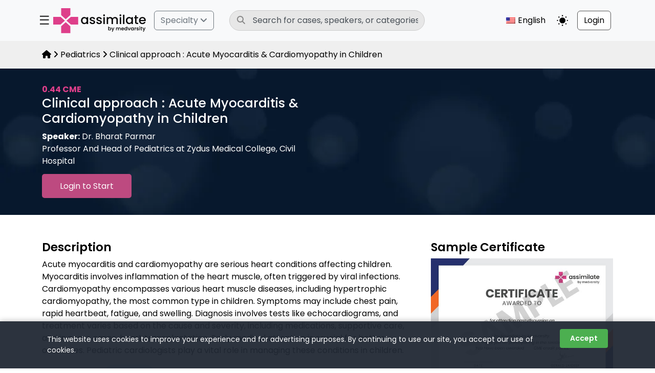

--- FILE ---
content_type: text/html; charset=UTF-8
request_url: https://assimilate.one/case-discussion/clinical-approach-acute-myocarditis-cardiomyopathy-in-children/
body_size: 27835
content:
<!DOCTYPE html>
<html lang="en-US">

<head>
	<meta charset="UTF-8">
	<meta name="viewport" content="width=device-width, initial-scale=1.0">
	<meta name="google-site-verification" content="SC3we8uT1-4_0NTuA6OBcMmGTYV4RMxN5o5KvcDOR3I" />
	<meta name='robots' content='index, follow, max-image-preview:large, max-snippet:-1, max-video-preview:-1' />		
		<meta property="og:title" content="Assimilate  |  Clinical approach : Acute Myocarditis &#038; Cardiomyopathy in Children" />
		<meta property="og:description" content="Assimilate helps healthcare professionals to gain broader insights into current advances in the medical field, all under one roof. Learn with Sam, our AI agent." />
		<meta property="og:url" content="https://assimilate.one/case-discussion/clinical-approach-acute-myocarditis-cardiomyopathy-in-children/" />
		<meta property="og:type" content="website" />
		<meta property="og:image" content="https://storage.googleapis.com/assimilate/assets/fav.jpg" />
		<meta property="og:image:width" content="1200" />
		<meta property="og:image:height" content="630" />
		<meta property="og:image:type" content="image/webp" />
		<meta name="description" content="Assimilate helps healthcare professionals to gain broader insights into current advances in the medical field, all under one roof. Learn with Sam, our AI agent.">
 	<title>Assimilate  |  Clinical approach : Acute Myocarditis &#038; Cardiomyopathy in Children</title>
	<script src="https://assimilate.one/wp-content/themes/assimilate/assets/js/custom.js"></script>
	<link rel='stylesheet' id='jquery-ui-style-css' href='https://code.jquery.com/ui/1.14.1/themes/base/jquery-ui.css'
		media='all' />
		<title>Clinical approach : Acute Myocarditis &#038; Cardiomyopathy in Children &#8211; Assimilate</title>
<input type="hidden" id="upload_photo_nonce" name="upload_photo_nonce" value="ae6f7c61af" /><input type="hidden" name="_wp_http_referer" value="/case-discussion/clinical-approach-acute-myocarditis-cardiomyopathy-in-children/" /><meta name='robots' content='max-image-preview:large' />
	<style>img:is([sizes="auto" i], [sizes^="auto," i]) { contain-intrinsic-size: 3000px 1500px }</style>
	<link rel='dns-prefetch' href='//vjs.zencdn.net' />
<link rel='dns-prefetch' href='//cdnjs.cloudflare.com' />
<link rel='dns-prefetch' href='//cdn.jsdelivr.net' />
<link rel='dns-prefetch' href='//fonts.googleapis.com' />
<link rel="alternate" type="application/rss+xml" title="Assimilate &raquo; Clinical approach : Acute Myocarditis &#038; Cardiomyopathy in Children Comments Feed" href="https://assimilate.one/case-discussion/clinical-approach-acute-myocarditis-cardiomyopathy-in-children/feed/" />
<style id='classic-theme-styles-inline-css' type='text/css'>
/*! This file is auto-generated */
.wp-block-button__link{color:#fff;background-color:#32373c;border-radius:9999px;box-shadow:none;text-decoration:none;padding:calc(.667em + 2px) calc(1.333em + 2px);font-size:1.125em}.wp-block-file__button{background:#32373c;color:#fff;text-decoration:none}
</style>
<style id='global-styles-inline-css' type='text/css'>
:root{--wp--preset--aspect-ratio--square: 1;--wp--preset--aspect-ratio--4-3: 4/3;--wp--preset--aspect-ratio--3-4: 3/4;--wp--preset--aspect-ratio--3-2: 3/2;--wp--preset--aspect-ratio--2-3: 2/3;--wp--preset--aspect-ratio--16-9: 16/9;--wp--preset--aspect-ratio--9-16: 9/16;--wp--preset--color--black: #000000;--wp--preset--color--cyan-bluish-gray: #abb8c3;--wp--preset--color--white: #ffffff;--wp--preset--color--pale-pink: #f78da7;--wp--preset--color--vivid-red: #cf2e2e;--wp--preset--color--luminous-vivid-orange: #ff6900;--wp--preset--color--luminous-vivid-amber: #fcb900;--wp--preset--color--light-green-cyan: #7bdcb5;--wp--preset--color--vivid-green-cyan: #00d084;--wp--preset--color--pale-cyan-blue: #8ed1fc;--wp--preset--color--vivid-cyan-blue: #0693e3;--wp--preset--color--vivid-purple: #9b51e0;--wp--preset--gradient--vivid-cyan-blue-to-vivid-purple: linear-gradient(135deg,rgba(6,147,227,1) 0%,rgb(155,81,224) 100%);--wp--preset--gradient--light-green-cyan-to-vivid-green-cyan: linear-gradient(135deg,rgb(122,220,180) 0%,rgb(0,208,130) 100%);--wp--preset--gradient--luminous-vivid-amber-to-luminous-vivid-orange: linear-gradient(135deg,rgba(252,185,0,1) 0%,rgba(255,105,0,1) 100%);--wp--preset--gradient--luminous-vivid-orange-to-vivid-red: linear-gradient(135deg,rgba(255,105,0,1) 0%,rgb(207,46,46) 100%);--wp--preset--gradient--very-light-gray-to-cyan-bluish-gray: linear-gradient(135deg,rgb(238,238,238) 0%,rgb(169,184,195) 100%);--wp--preset--gradient--cool-to-warm-spectrum: linear-gradient(135deg,rgb(74,234,220) 0%,rgb(151,120,209) 20%,rgb(207,42,186) 40%,rgb(238,44,130) 60%,rgb(251,105,98) 80%,rgb(254,248,76) 100%);--wp--preset--gradient--blush-light-purple: linear-gradient(135deg,rgb(255,206,236) 0%,rgb(152,150,240) 100%);--wp--preset--gradient--blush-bordeaux: linear-gradient(135deg,rgb(254,205,165) 0%,rgb(254,45,45) 50%,rgb(107,0,62) 100%);--wp--preset--gradient--luminous-dusk: linear-gradient(135deg,rgb(255,203,112) 0%,rgb(199,81,192) 50%,rgb(65,88,208) 100%);--wp--preset--gradient--pale-ocean: linear-gradient(135deg,rgb(255,245,203) 0%,rgb(182,227,212) 50%,rgb(51,167,181) 100%);--wp--preset--gradient--electric-grass: linear-gradient(135deg,rgb(202,248,128) 0%,rgb(113,206,126) 100%);--wp--preset--gradient--midnight: linear-gradient(135deg,rgb(2,3,129) 0%,rgb(40,116,252) 100%);--wp--preset--font-size--small: 13px;--wp--preset--font-size--medium: 20px;--wp--preset--font-size--large: 36px;--wp--preset--font-size--x-large: 42px;--wp--preset--spacing--20: 0.44rem;--wp--preset--spacing--30: 0.67rem;--wp--preset--spacing--40: 1rem;--wp--preset--spacing--50: 1.5rem;--wp--preset--spacing--60: 2.25rem;--wp--preset--spacing--70: 3.38rem;--wp--preset--spacing--80: 5.06rem;--wp--preset--shadow--natural: 6px 6px 9px rgba(0, 0, 0, 0.2);--wp--preset--shadow--deep: 12px 12px 50px rgba(0, 0, 0, 0.4);--wp--preset--shadow--sharp: 6px 6px 0px rgba(0, 0, 0, 0.2);--wp--preset--shadow--outlined: 6px 6px 0px -3px rgba(255, 255, 255, 1), 6px 6px rgba(0, 0, 0, 1);--wp--preset--shadow--crisp: 6px 6px 0px rgba(0, 0, 0, 1);}:where(.is-layout-flex){gap: 0.5em;}:where(.is-layout-grid){gap: 0.5em;}body .is-layout-flex{display: flex;}.is-layout-flex{flex-wrap: wrap;align-items: center;}.is-layout-flex > :is(*, div){margin: 0;}body .is-layout-grid{display: grid;}.is-layout-grid > :is(*, div){margin: 0;}:where(.wp-block-columns.is-layout-flex){gap: 2em;}:where(.wp-block-columns.is-layout-grid){gap: 2em;}:where(.wp-block-post-template.is-layout-flex){gap: 1.25em;}:where(.wp-block-post-template.is-layout-grid){gap: 1.25em;}.has-black-color{color: var(--wp--preset--color--black) !important;}.has-cyan-bluish-gray-color{color: var(--wp--preset--color--cyan-bluish-gray) !important;}.has-white-color{color: var(--wp--preset--color--white) !important;}.has-pale-pink-color{color: var(--wp--preset--color--pale-pink) !important;}.has-vivid-red-color{color: var(--wp--preset--color--vivid-red) !important;}.has-luminous-vivid-orange-color{color: var(--wp--preset--color--luminous-vivid-orange) !important;}.has-luminous-vivid-amber-color{color: var(--wp--preset--color--luminous-vivid-amber) !important;}.has-light-green-cyan-color{color: var(--wp--preset--color--light-green-cyan) !important;}.has-vivid-green-cyan-color{color: var(--wp--preset--color--vivid-green-cyan) !important;}.has-pale-cyan-blue-color{color: var(--wp--preset--color--pale-cyan-blue) !important;}.has-vivid-cyan-blue-color{color: var(--wp--preset--color--vivid-cyan-blue) !important;}.has-vivid-purple-color{color: var(--wp--preset--color--vivid-purple) !important;}.has-black-background-color{background-color: var(--wp--preset--color--black) !important;}.has-cyan-bluish-gray-background-color{background-color: var(--wp--preset--color--cyan-bluish-gray) !important;}.has-white-background-color{background-color: var(--wp--preset--color--white) !important;}.has-pale-pink-background-color{background-color: var(--wp--preset--color--pale-pink) !important;}.has-vivid-red-background-color{background-color: var(--wp--preset--color--vivid-red) !important;}.has-luminous-vivid-orange-background-color{background-color: var(--wp--preset--color--luminous-vivid-orange) !important;}.has-luminous-vivid-amber-background-color{background-color: var(--wp--preset--color--luminous-vivid-amber) !important;}.has-light-green-cyan-background-color{background-color: var(--wp--preset--color--light-green-cyan) !important;}.has-vivid-green-cyan-background-color{background-color: var(--wp--preset--color--vivid-green-cyan) !important;}.has-pale-cyan-blue-background-color{background-color: var(--wp--preset--color--pale-cyan-blue) !important;}.has-vivid-cyan-blue-background-color{background-color: var(--wp--preset--color--vivid-cyan-blue) !important;}.has-vivid-purple-background-color{background-color: var(--wp--preset--color--vivid-purple) !important;}.has-black-border-color{border-color: var(--wp--preset--color--black) !important;}.has-cyan-bluish-gray-border-color{border-color: var(--wp--preset--color--cyan-bluish-gray) !important;}.has-white-border-color{border-color: var(--wp--preset--color--white) !important;}.has-pale-pink-border-color{border-color: var(--wp--preset--color--pale-pink) !important;}.has-vivid-red-border-color{border-color: var(--wp--preset--color--vivid-red) !important;}.has-luminous-vivid-orange-border-color{border-color: var(--wp--preset--color--luminous-vivid-orange) !important;}.has-luminous-vivid-amber-border-color{border-color: var(--wp--preset--color--luminous-vivid-amber) !important;}.has-light-green-cyan-border-color{border-color: var(--wp--preset--color--light-green-cyan) !important;}.has-vivid-green-cyan-border-color{border-color: var(--wp--preset--color--vivid-green-cyan) !important;}.has-pale-cyan-blue-border-color{border-color: var(--wp--preset--color--pale-cyan-blue) !important;}.has-vivid-cyan-blue-border-color{border-color: var(--wp--preset--color--vivid-cyan-blue) !important;}.has-vivid-purple-border-color{border-color: var(--wp--preset--color--vivid-purple) !important;}.has-vivid-cyan-blue-to-vivid-purple-gradient-background{background: var(--wp--preset--gradient--vivid-cyan-blue-to-vivid-purple) !important;}.has-light-green-cyan-to-vivid-green-cyan-gradient-background{background: var(--wp--preset--gradient--light-green-cyan-to-vivid-green-cyan) !important;}.has-luminous-vivid-amber-to-luminous-vivid-orange-gradient-background{background: var(--wp--preset--gradient--luminous-vivid-amber-to-luminous-vivid-orange) !important;}.has-luminous-vivid-orange-to-vivid-red-gradient-background{background: var(--wp--preset--gradient--luminous-vivid-orange-to-vivid-red) !important;}.has-very-light-gray-to-cyan-bluish-gray-gradient-background{background: var(--wp--preset--gradient--very-light-gray-to-cyan-bluish-gray) !important;}.has-cool-to-warm-spectrum-gradient-background{background: var(--wp--preset--gradient--cool-to-warm-spectrum) !important;}.has-blush-light-purple-gradient-background{background: var(--wp--preset--gradient--blush-light-purple) !important;}.has-blush-bordeaux-gradient-background{background: var(--wp--preset--gradient--blush-bordeaux) !important;}.has-luminous-dusk-gradient-background{background: var(--wp--preset--gradient--luminous-dusk) !important;}.has-pale-ocean-gradient-background{background: var(--wp--preset--gradient--pale-ocean) !important;}.has-electric-grass-gradient-background{background: var(--wp--preset--gradient--electric-grass) !important;}.has-midnight-gradient-background{background: var(--wp--preset--gradient--midnight) !important;}.has-small-font-size{font-size: var(--wp--preset--font-size--small) !important;}.has-medium-font-size{font-size: var(--wp--preset--font-size--medium) !important;}.has-large-font-size{font-size: var(--wp--preset--font-size--large) !important;}.has-x-large-font-size{font-size: var(--wp--preset--font-size--x-large) !important;}
:where(.wp-block-post-template.is-layout-flex){gap: 1.25em;}:where(.wp-block-post-template.is-layout-grid){gap: 1.25em;}
:where(.wp-block-columns.is-layout-flex){gap: 2em;}:where(.wp-block-columns.is-layout-grid){gap: 2em;}
:root :where(.wp-block-pullquote){font-size: 1.5em;line-height: 1.6;}
</style>
<link rel='stylesheet' id='cases-css' href='https://assimilate.one/wp-content/plugins/cases/css/cases.css?ver=1.0.0' type='text/css' media='all' />
<link rel='stylesheet' id='related-cases-css-css' href='https://assimilate.one/wp-content/plugins/cases/css/related-cases.css?ver=1.0.0' type='text/css' media='all' />
<link rel='stylesheet' id='zoom-webinar-style-css' href='https://assimilate.one/wp-content/plugins/zoom-webinar/assets/css/zoom-webinar.css?ver=3.0' type='text/css' media='all' />
<link rel='stylesheet' id='trp-language-switcher-style-css' href='https://assimilate.one/wp-content/plugins/translatepress-multilingual/assets/css/trp-language-switcher.css?ver=2.9.19' type='text/css' media='all' />
<link rel='stylesheet' id='videojs-css-css' href='https://vjs.zencdn.net/8.16.1/video-js.css?ver=8.16.1' type='text/css' media='all' />
<link rel='stylesheet' id='avp-ads-css-css' href='https://cdnjs.cloudflare.com/ajax/libs/videojs-contrib-ads/7.5.2/videojs-contrib-ads.css?ver=7.5.2' type='text/css' media='all' />
<link rel='stylesheet' id='avp-css-css' href='https://assimilate.one/wp-content/plugins/advanced-video-player/assets/css/frontend.css?ver=2.0.0' type='text/css' media='all' />
<link rel='stylesheet' id='social-login-style-css' href='https://assimilate.one/wp-content/plugins/social-login/assets/css/social-login.css?ver=1.0.0' type='text/css' media='all' />
<link rel='stylesheet' id='swiper-css-css' href='https://cdnjs.cloudflare.com/ajax/libs/Swiper/4.5.1/css/swiper.min.css?ver=4.5.1' type='text/css' media='all' />
<link rel='stylesheet' id='assimilate-style-css' href='https://assimilate.one/wp-content/themes/assimilate/assets/css/style.css?ver=1769074725' type='text/css' media='all' />
<link rel='stylesheet' id='poppins-font-css' href='https://fonts.googleapis.com/css2?family=Poppins:wght@400;500;600;700&#038;display=swap' type='text/css' media='all' />
<link rel='stylesheet' id='font-awesome-css' href='https://cdnjs.cloudflare.com/ajax/libs/font-awesome/6.7.2/css/all.min.css' type='text/css' media='all' />
<link rel='stylesheet' id='revenue-management-compliance-css' href='https://assimilate.one/wp-content/plugins/revenue-management/includes/compliance/css/revenue-management-compliance.css?ver=1.0.0' type='text/css' media='all' />
<link rel='stylesheet' id='revenue-management-subscription-css' href='https://assimilate.one/wp-content/plugins/revenue-management/frontend/css/revenue-management-subscription.css?ver=1.0.0.1769074725' type='text/css' media='all' />
<link rel='stylesheet' id='revenue-management-css' href='https://assimilate.one/wp-content/plugins/revenue-management/assets/css/revenue-management-public.css?ver=1.0.0' type='text/css' media='all' />
<link rel='stylesheet' id='revenue-management-frontend-dashboard-css' href='https://assimilate.one/wp-content/plugins/revenue-management/includes/frontend/css/revenue-management-frontend-dashboard.css?ver=1.0.0' type='text/css' media='all' />
<link rel='stylesheet' id='revenue-management-advertiser-dashboard-css' href='https://assimilate.one/wp-content/plugins/revenue-management/frontend/css/revenue-management-advertiser-dashboard.css?ver=1.0.0' type='text/css' media='all' />
<link rel='stylesheet' id='dashicons-css' href='https://assimilate.one/wp-includes/css/dashicons.min.css?ver=6.8.1' type='text/css' media='all' />
<script type="text/javascript" src="https://assimilate.one/wp-includes/js/jquery/jquery.min.js?ver=3.7.1" id="jquery-core-js"></script>
<script type="text/javascript" src="https://assimilate.one/wp-includes/js/jquery/jquery-migrate.min.js?ver=3.4.1" id="jquery-migrate-js"></script>
<script type="text/javascript" id="jquery-js-after">
/* <![CDATA[ */
        // Handle category click
        const categoryItems = document.querySelectorAll(".menu-list");
        const categoryContents = document.querySelectorAll(".category-content");
		if(categoryItems.length > 0) {
			categoryItems.forEach(item => {
					item.addEventListener("click", () => {
							categoryItems.forEach(i => i.classList.remove("active"));
							categoryContents.forEach(content => content.classList.remove("active"));
							item.classList.add("active");
							const categoryId = item.getAttribute("data-category");
							document.getElementById(categoryId).classList.add("active");
					});
			});
		}

        jQuery(document).ready(function ($) {
            $("#specialtyButton").on("click", function (e) {
                // e.stopPropagation();
                $(".mega_menu").toggleClass("visible");
            });

            $(".shop-category > li > a").on("click", function (e) {
                e.preventDefault(); // Prevent default link behavior
                const $currentMenu = $(this).siblings(".shop-mega-menu");

                // Close other open menus
                $(".shop-mega-menu").not($currentMenu).slideUp();
                $(".shop-category > li").not($(this).parent()).removeClass("active");

                // Toggle current menu
                $(this).parent().toggleClass("active");
                $currentMenu.slideToggle();
            });

            $(document).on("click", function (e) {
                if (!$(e.target).closest(".main_menu").length) {
                    $(".mega_menu").removeClass("visible");
                    $(".shop-mega-menu").slideUp();
                    $(".shop-category > li").removeClass("active");
                }
            });
        });
    
/* ]]> */
</script>
<script type="text/javascript" id="case-frontend-js-extra">
/* <![CDATA[ */
var caseSettings = {"ajaxurl":"https:\/\/assimilate.one\/wp-admin\/admin-ajax.php","nonce":"86d7cfc434","defaultLang":"en","messages":{"loading":"Loading...","ajax_error":"Something went wrong. Please try again.","form_required":"All fields are required.","not_allowed":"You are not allowed to perform this action.","subscribe_plan_url":"https:\/\/assimilate.one\/subscribe-plan","cancel":"Cancel","buy_now":"Buy Now","certificate_download":"Certificate Download","you_are_not_eligible":"You are not eligible to download this certificate."}};
var ajax_object = {"ajax_url":"https:\/\/assimilate.one\/wp-admin\/admin-ajax.php"};
/* ]]> */
</script>
<script type="text/javascript" src="https://assimilate.one/wp-content/plugins/cases/js/case.js?ver=1.0.0" id="case-frontend-js"></script>
<script type="text/javascript" src="https://vjs.zencdn.net/8.16.1/video.min.js?ver=8.16.1" id="videojs-js"></script>
<script type="text/javascript" src="https://cdnjs.cloudflare.com/ajax/libs/videojs-contrib-ads/7.5.2/videojs.ads.min.js?ver=7.5.2" id="avp-ads-js"></script>
<script type="text/javascript" id="avp-frontend-js-extra">
/* <![CDATA[ */
var avpSettings = {"ajaxurl":"https:\/\/assimilate.one\/wp-admin\/admin-ajax.php","nonce":"04520df72f","defaultLang":"en"};
/* ]]> */
</script>
<script type="text/javascript" id="avp-frontend-js-before">
/* <![CDATA[ */
console.log("Advanced Video Player frontend.js loaded");
/* ]]> */
</script>
<script type="text/javascript" src="https://assimilate.one/wp-content/plugins/advanced-video-player/assets/js/frontend.js?ver=2.0.0" id="avp-frontend-js"></script>
<script type="text/javascript" id="revenue-management-js-extra">
/* <![CDATA[ */
var revenueManagementPublic = {"ajaxurl":"https:\/\/assimilate.one\/wp-admin\/admin-ajax.php","nonce":"59efb1a3bc","postId":"0"};
/* ]]> */
</script>
<script type="text/javascript" src="https://assimilate.one/wp-content/plugins/revenue-management/assets/js/revenue-management-public.js?ver=1.0.0" id="revenue-management-js"></script>
<meta name="generator" content="WordPress 6.8.1" />
<link rel="canonical" href="https://assimilate.one/case-discussion/clinical-approach-acute-myocarditis-cardiomyopathy-in-children/" />
<link rel='shortlink' href='https://assimilate.one/?p=2616' />
    <style type="text/css">
        button.copyicon {
            position: relative;
            left: -1px;
            border-radius: 0px 5px 5px 0px;
        }

        .copyLinkDiv input {
            border-radius: 5px 0px 0px 5px;
        }

        .see-more {
            padding-left: 6px;
            color: #dc3e88;
            cursor: pointer;
        }

        .see-more:hover {
            color: #e47bac;
            text-decoration: underline;
        }

        .case_summary {
            padding: 8px;
        }
    </style>
<link rel="alternate" hreflang="en-US" href="https://assimilate.one/case-discussion/clinical-approach-acute-myocarditis-cardiomyopathy-in-children/"/>
<link rel="alternate" hreflang="id-ID" href="https://assimilate.one/id/case-discussion/clinical-approach-acute-myocarditis-cardiomyopathy-in-children/"/>
<link rel="alternate" hreflang="ar" href="https://assimilate.one/ar/case-discussion/clinical-approach-acute-myocarditis-cardiomyopathy-in-children/"/>
<link rel="alternate" hreflang="fr-FR" href="https://assimilate.one/fr/case-discussion/clinical-approach-acute-myocarditis-cardiomyopathy-in-children/"/>
<link rel="alternate" hreflang="hi-IN" href="https://assimilate.one/hi/case-discussion/clinical-approach-acute-myocarditis-cardiomyopathy-in-children/"/>
<link rel="alternate" hreflang="en" href="https://assimilate.one/case-discussion/clinical-approach-acute-myocarditis-cardiomyopathy-in-children/"/>
<link rel="alternate" hreflang="id" href="https://assimilate.one/id/case-discussion/clinical-approach-acute-myocarditis-cardiomyopathy-in-children/"/>
<link rel="alternate" hreflang="fr" href="https://assimilate.one/fr/case-discussion/clinical-approach-acute-myocarditis-cardiomyopathy-in-children/"/>
<link rel="alternate" hreflang="hi" href="https://assimilate.one/hi/case-discussion/clinical-approach-acute-myocarditis-cardiomyopathy-in-children/"/>
<script type='text/javascript'>
            if (typeof localStorage !== 'undefined') {
                localStorage.removeItem('userID');
                localStorage.removeItem('userName');
            }
        </script><link rel="icon" href="https://assimilate.one/wp-content/uploads/cropped-Group-1-1-32x32.png" sizes="32x32" />
<link rel="icon" href="https://assimilate.one/wp-content/uploads/cropped-Group-1-1-192x192.png" sizes="192x192" />
<link rel="apple-touch-icon" href="https://assimilate.one/wp-content/uploads/cropped-Group-1-1-180x180.png" />
<meta name="msapplication-TileImage" content="https://assimilate.one/wp-content/uploads/cropped-Group-1-1-270x270.png" />
		<style type="text/css" id="wp-custom-css">
			.card-image-medical img {
    width: 150px;
    height: 150px;
    object-fit: cover;
}		</style>
			<script src="https://assimilate.one/wp-content/themes/assimilate/assets/js/bootstrap.bundle.min.js" defer></script>
			<!-- Google Tag Manager -->
		<script>
			(function(w, d, s, l, i) {
				w[l] = w[l] || [];
				w[l].push({
					'gtm.start': new Date().getTime(),
					event: 'gtm.js'
				});
				var f = d.getElementsByTagName(s)[0],
					j = d.createElement(s),
					dl = l != 'dataLayer' ? '&l=' + l : '';
				j.async = true;
				j.src =
					'https://www.googletagmanager.com/gtm.js?id=' + i + dl;
				f.parentNode.insertBefore(j, f);
			})(window, document, 'script', 'dataLayer', 'GTM-TT79TQF');
		</script>
		<!-- End Google Tag Manager -->
		<script src="https://cdn.jsdelivr.net/jquery.validation/1.16.0/jquery.validate.min.js"></script>
	<script src="https://cdn.jsdelivr.net/jquery.validation/1.16.0/additional-methods.min.js"></script>
	<link href="https://cdnjs.cloudflare.com/ajax/libs/select2/4.0.13/css/select2.min.css" rel="stylesheet" />
	<script src="https://cdnjs.cloudflare.com/ajax/libs/select2/4.0.13/js/select2.min.js"></script>
</head>
<script>
	// call admin url in js files
	var ajax_object = {
		ajax_url: 'https://assimilate.one/wp-admin/admin-ajax.php'
	};
</script>


<body class="wp-singular case-template-default single single-case postid-2616 wp-theme-assimilate wp-child-theme-assimilate-child translatepress-en_US">
			<!-- Google Tag Manager (noscript) -->
		<noscript><iframe src="https://www.googletagmanager.com/ns.html?id=GTM-TT79TQF"
		height="0" width="0" style="display:none;visibility:hidden"></iframe></noscript>
		<!-- End Google Tag Manager (noscript) -->
		<header>
		<!---nav bar section-->
		<nav class="navbar navbar-expand-lg navbar-light bg-light fixed-top" id="navbar">
			<div class="container">
				<span class="d-flex justify-content-center align-items-center">
					<button id="hamburger" onclick="toggleSidebar()"
						class="hamburger-menu-sidebar mobile-hamburger-menu"> &#9776;
					</button>

					<a class="navbar-brand" href="https://assimilate.one">
						<img src="https://assimilate.one/wp-content/themes/assimilate/assets/images/logo.svg" id="logo"
							alt="Assimilate">
					</a>
				</span>
				<span class="d-flex justify-content-center align-items-center">

					<div class="mobile_mode">
						<nav class="language-menu"><ul id="menu-language" class="language-menu-list mobile"><li id="menu-item-1414" class="trp-language-switcher-container menu-item menu-item-type-post_type menu-item-object-language_switcher menu-item-has-children current-language-menu-item menu-item-1414 has-dropdown"><a href="https://assimilate.one/case-discussion/clinical-approach-acute-myocarditis-cardiomyopathy-in-children/"><span data-no-translation><img class="trp-flag-image" src="https://assimilate.one/wp-content/plugins/translatepress-multilingual/assets/images/flags/en_US.png" width="18" height="12" alt="en_US" title="English"><span class="trp-ls-language-name">English</span></span></a>
<ul class="sub-menu">
	<li id="menu-item-1422" class="trp-language-switcher-container menu-item menu-item-type-post_type menu-item-object-language_switcher menu-item-1422 has-dropdown"><a href="https://assimilate.one/fr/case-discussion/clinical-approach-acute-myocarditis-cardiomyopathy-in-children/"><span data-no-translation><img class="trp-flag-image" src="https://assimilate.one/wp-content/plugins/translatepress-multilingual/assets/images/flags/fr_FR.png" width="18" height="12" alt="fr_FR" title="French"><span class="trp-ls-language-name">French</span></span></a></li>
	<li id="menu-item-1423" class="trp-language-switcher-container menu-item menu-item-type-post_type menu-item-object-language_switcher menu-item-1423 has-dropdown"><a href="https://assimilate.one/ar/case-discussion/clinical-approach-acute-myocarditis-cardiomyopathy-in-children/"><span data-no-translation><img class="trp-flag-image" src="https://upload.wikimedia.org/wikipedia/commons/thumb/c/cb/Flag_of_the_United_Arab_Emirates.svg/24px-Flag_of_the_United_Arab_Emirates.svg.png" width="18" height="12" alt="ar" title="Arabic"><span class="trp-ls-language-name">Arabic</span></span></a></li>
	<li id="menu-item-1424" class="trp-language-switcher-container menu-item menu-item-type-post_type menu-item-object-language_switcher menu-item-1424 has-dropdown"><a href="https://assimilate.one/id/case-discussion/clinical-approach-acute-myocarditis-cardiomyopathy-in-children/"><span data-no-translation><img class="trp-flag-image" src="https://assimilate.one/wp-content/plugins/translatepress-multilingual/assets/images/flags/id_ID.png" width="18" height="12" alt="id_ID" title="Bahasa"><span class="trp-ls-language-name">Bahasa</span></span></a></li>
	<li id="menu-item-1438" class="trp-language-switcher-container menu-item menu-item-type-post_type menu-item-object-language_switcher menu-item-1438 has-dropdown"><a href="https://assimilate.one/hi/case-discussion/clinical-approach-acute-myocarditis-cardiomyopathy-in-children/"><span data-no-translation><img class="trp-flag-image" src="https://assimilate.one/wp-content/plugins/translatepress-multilingual/assets/images/flags/hi_IN.png" width="18" height="12" alt="hi_IN" title="Hindi"><span class="trp-ls-language-name">Hindi</span></span></a></li>
</ul>
</li>
</ul></nav>					</div>

					<div class="mobile_mode">
						<div class="me-3 relative d-flex">
							<input type="checkbox" class="checkbox relative" id="checkboxmobile" onchange="toggleMode()"
								aria-label="Toggle Dark Mode">
							<label for="checkboxmobile" class="checkbox-mobile">
								<span class="sr-only">Toggle Dark Mode</span> <!-- Hidden but accessible -->
								<!-- Moon Icon for Dark Mode -->
								<svg class="dark-icon" xmlns="http://www.w3.org/2000/svg" width="32" height="32"
									viewBox="0 0 24 24">
									<path d="M21.75 15.45a8.45 8.45 0 0 1-9.78-9.78A8.46 8.46 0 1 0 21.75 15.45Z"
										fill="#000" />
								</svg>
								<!-- Sun Icon for Light Mode -->
								<svg class="light-icon" xmlns="http://www.w3.org/2000/svg" width="32" height="32"
									viewBox="0 0 24 24">
									<circle cx="12" cy="12" r="5" fill="#000" />
									<path stroke="#000" stroke-width="2"
										d="M12 2v2M12 20v2M4.93 4.93l1.41 1.41M17.66 17.66l1.41 1.41M2 12h2m16 0h2M4.93 19.07l1.41-1.41M17.66 6.34l1.41-1.41" />
								</svg>
							</label>
						</div>

					</div>
					<a href="https://assimilate.one/search" class="mobile_mode">
						<img alt="search" class="search" loading="lazy" width="25" height="25" decoding="async"
							data-nimg="1" class="flex-center cursor-pointer" style="color:transparent"
							src="https://assimilate.one/wp-content/themes/assimilate/assets/images/search.svg">
					</a>
				</span>

				<button id="hamburger" onclick="toggleSidebar()" class="hamburger-menu-sidebar desktop-hamburger-menu">
					&#9776;
				</button>
				<!-- Sidebar -->
				<div id="sidebar" class="sidebar">
					<div class="mobile_login">
											</div>
					<ul id="menu-primary-menu" class="primary-menu"><li id="menu-item-1298" class="menu-item menu-item-type-custom menu-item-object-custom menu-item-1298"><a href="https://assimilate.one"><img alt="Assimilate Icons" loading="lazy" src="https://assimilate.one/wp-content/themes/assimilate/assets/images/Home.svg"> Home</a></li>
<li id="menu-item-2154" class="menu-item menu-item-type-custom menu-item-object-custom menu-item-2154"><a href="https://assimilate.one/case-discussions/"><img alt="Assimilate Icons" loading="lazy" src="https://assimilate.one/wp-content/themes/assimilate/assets/images/case-discussions.svg">Case Discussions</a></li>
<li id="menu-item-1301" class="menu-item menu-item-type-custom menu-item-object-custom menu-item-1301"><a href="https://assimilate.one/all-speciality/"><img alt="Assimilate Icons" loading="lazy" src="https://assimilate.one/wp-content/themes/assimilate/assets/images/speciality.svg">Speciality</a></li>
<li id="menu-item-2155" class="menu-item menu-item-type-custom menu-item-object-custom menu-item-2155"><a href="https://assimilate.one/medical-congress/"><img alt="Assimilate Icons" loading="lazy" src="https://assimilate.one/wp-content/themes/assimilate/assets/images/medical-congress.svg">Medical Congress</a></li>
<li id="menu-item-1627" class="menu-item menu-item-type-custom menu-item-object-custom menu-item-has-children menu-item-1627"><a href="#"><img alt="Assimilate Icons" loading="lazy" src="https://assimilate.one/wp-content/themes/assimilate/assets/images/apollo-lectures.svg">Apollo Lectures<i class="fa fa-angle-down"></i></a>
<ul class="sub-menu">
	<li id="menu-item-1786" class="menu-item menu-item-type-post_type menu-item-object-page menu-item-1786"><a href="https://assimilate.one/apollo-clinical-knowledge-network/">Apollo Clinical Knowledge Network</a></li>
	<li id="menu-item-1787" class="menu-item menu-item-type-post_type menu-item-object-page menu-item-1787"><a href="https://assimilate.one/lets-talk-publication/">Let’s Talk Publication</a></li>
	<li id="menu-item-1788" class="menu-item menu-item-type-post_type menu-item-object-page menu-item-1788"><a href="https://assimilate.one/apollo-innovation-series/">Apollo Innovation Series</a></li>
	<li id="menu-item-1789" class="menu-item menu-item-type-post_type menu-item-object-page menu-item-1789"><a href="https://assimilate.one/apollo-distinguished-lecture-series/">Apollo Distinguished Lecture Series</a></li>
</ul>
</li>
<li id="menu-item-2157" class="menu-item menu-item-type-custom menu-item-object-custom menu-item-2157"><a target="_blank" href="https://events.assimilate.one/AIRevolutioninHealthcare"><img alt="Assimilate Icons" loading="lazy" src="https://assimilate.one/wp-content/themes/assimilate/assets/images/brain_outline.svg">AIRH</a></li>
<li id="menu-item-3496" class="menu-item menu-item-type-custom menu-item-object-custom menu-item-3496"><a href="https://assimilate.one/ai-in-health/"><img alt="Assimilate Icons" loading="lazy" src="https://assimilate.one/wp-content/themes/assimilate/assets/images/ai-in-health.svg">AI in Health</a></li>
<li id="menu-item-1313" class="menu-item menu-item-type-custom menu-item-object-custom menu-item-1313"><a href="https://assimilate.one/medvarsity-talks/"><img alt="Assimilate Icons" loading="lazy" src="https://assimilate.one/wp-content/themes/assimilate/assets/images/talks.svg">Medvarsity Talks</a></li>
<li id="menu-item-1316" class="menu-item menu-item-type-custom menu-item-object-custom menu-item-1316"><a href="https://assimilate.one/leaderspeak/"><img alt="Assimilate Icons" loading="lazy" src="https://assimilate.one/wp-content/themes/assimilate/assets/images/leaderspeaker.svg">LeaderSpeak</a></li>
<li id="menu-item-1315" class="menu-item menu-item-type-custom menu-item-object-custom menu-item-1315"><a href="https://assimilate.one/our-speakers-all/"><img alt="Assimilate Icons" loading="lazy" src="https://assimilate.one/wp-content/themes/assimilate/assets/images/leaderspeaker.svg">Our Speakers</a></li>
<li id="menu-item-1317" class="menu-item menu-item-type-custom menu-item-object-custom menu-item-1317"><a href="https://assimilate.one/contact-us/"><img alt="Assimilate Icons" loading="lazy" src="https://assimilate.one/wp-content/themes/assimilate/assets/images/conatct-icon.svg">Contact Us</a></li>
                <li class="menu-item">
                    <a href="https://assimilate.one/subscribe_plan/">
                    <img alt="Premium Access" loading="lazy" src="https://assimilate.one/wp-content/themes/assimilate/assets/images/subscription.svg">
                    Premium Access
                    </a>
                </li>
            </li>
</li></ul>					<div class="mobile_login">
						<ul>
															<li class="login_before">
									<button class="btn btn-primary me-3 login"
										style="margin-left:15px;border-radius:2px;width:-webkit-fill-available;"
										data-bs-toggle="modal" data-bs-target="#loginModal">Login</button>
								</li>
													</ul>
					</div>
				</div>
				<div id="overlay" class="overlay"></div>
				<!-- Modal -->
				<div class="modal fade" id="loginModal" tabindex="-1" aria-labelledby="loginModalLabel"
	aria-hidden="true" data-bs-backdrop="static" data-bs-keyboard="false">
	<div class="modal-dialog modal-dialog-centered modal-lg loginmobile">
		<div class="modal-content login-bg">
			<div class="modal-body">
				<div class="row">
					<!-- Image Section -->
					<div class="col-md-5 d-none d-md-block popupimg">
						<img data-src="https://assimilate.one/wp-content/themes/assimilate/assets/images/login.webp" class="img-fluid login_img"
							style="min-height:100%;" alt="Login Image">
					</div>
					<!-- Form Section -->
					<div class="col-md-7 login_form">
						<div class="logindetails">
							<div class="d-flex justify-content-between align-self-center">
								<h3 class="pb-0">Login</h3>
								<!-- Close Button -->
								<button type="button" class="btn border-0" data-bs-dismiss="modal" id="loginclosebtn" aria-label="Close">
									<img data-src="https://assimilate.one/wp-content/themes/assimilate/assets/images/close.webp" alt="Close">
								</button>
							</div>
							<p>Login to access your Assimilate account</p>

							<form id="loginForm" method="POST" action="#" autocomplete="off">
								<!-- Email Input -->
								<div class="mb-2 email_info">
									<label for="email" class="form-label">
										Email									</label>
									<input type="email" name="email" id="logemail" placeholder="Enter Email Address" class="form-control" value="" tabindex="1" />
								</div>
								<div class="d-flex align-items-start mt-2 mb-2 ">
									<input type="checkbox" style="width:5%; margin-top:4px; margin-right: 10px;" id="terms" name="terms" tabindex="2" />

									<label for="promotions" class="form-check-label" style="font-size:13px;">
										I agree to receive promotional emails from Assimilate									</label>
								</div>
								<div id="error-container" class="text-danger mb-3"></div>
								<!-- Get OTP Button -->
								<div class="d-grid mb-3">
									<button type="submit" class="btn btn-pink text-white getOTP" style="background-color: #de3f8a;" tabindex="3">
										Get OTP									</button>
								</div>
								<!-- Terms and Conditions -->
								<p class="text-center text-muted mb-3 term-login" style="font-size: 0.875rem;">
									By clicking on Get OTP, I Agree to the <a href="#" class="text-decoration-none">Terms and Conditions</a>								</p>
							</form>
							<div class="social-login-divider">
								<span>OR</span>
							</div>
							<div class="social-login-providers">
								<input type="hidden" name="redirectURL" id="redirectURL" value="">
																	<button id="social-login-google" class="social-login-button social-login-google">
										<span class="social-login-icon google-icon"></span>
										Sign in with Google									</button>
								
								
								
							</div>
						</div>
						<div class="otp" style="display: none;">
							<h4 class="backtologin" id="backToLoginBtn">
								<a href="#"><i class="fa fa-chevron-left" aria-hidden="true"></i> Back to login</a>
							</h4>
							<h3 class="pb-0">Enter OTP</h3>
							<p>
								We have sent an OTP to your registered email address. Please enter it below.							</p>
							<form id="VerifyOTP" method="POST" action="#" autocomplete="off" class="email_info">
								<div class="row">
									<div class="col-md-12 mb-3">
										<label for="otp" class="form-label">
											Enter OTP <span style="color:red;">*</span>
										</label>
										<div class="d-flex justify-left gap-2 otp_inputs">
											<input maxlength="1"
												class="h-10 w-10 lg:w-14 text-center border border-solid border-light-border-color rounded  only_number otp-field"
												inputmode="numeric" type="text">
											<input maxlength="1"
												class="h-10 w-10 lg:w-14 text-center border border-solid border-light-border-color rounded  only_number otp-field"
												inputmode="numeric" type="text">
											<input maxlength="1"
												class="h-10 w-10 lg:w-14 text-center border border-solid border-light-border-color rounded  only_number otp-field"
												inputmode="numeric" type="text">
											<input maxlength="1"
												class="h-10 w-10 lg:w-14 text-center border border-solid border-light-border-color rounded  only_number otp-field"
												inputmode="numeric" type="text">
											<input maxlength="1"
												class="h-10 w-10 lg:w-14 text-center border border-solid border-light-border-color rounded  only_number otp-field"
												inputmode="numeric" type="text">
											<input maxlength="1"
												class="h-10 w-10 lg:w-14 text-center border border-solid border-light-border-color rounded  only_number otp-field"
												inputmode="numeric" type="text">
										</div>
										<div class="d-flex justify-content-between mt-2">
											<p id="resendOTP" class="text-sm text-[#6B6B6B] hover:text-hover-color opacity-50 pointer-events-none">
												Resend OTP?											</p>
											<span id="otpTimer" class="text-sm">01:00</span>
										</div>
										<input type="text" name="enteredotp" id="enteredotp" placeholder="OTP" maxlength="6" hidden>
									</div>
								</div>
								<div class="msg-sec">

									<div id="enteredotp-error" class="text-danger mb-3"></div>
								</div>

								<div class="row">
									<div class="col-md-12 mt-4 text-center">
										<button type="submit" id="OTPverify" style="background-color: #de3f8a;"
											class="btn btn-pink text-white w-100">
											Verify OTP										</button>
									</div>
								</div>
							</form>
						</div>
						<div class="signupform" style="display: none;">
							<h2>Personal Information</h2>
							<form id="signupDetails" method="POST" autocomplete="off" class="email_info">
								<div id="section1" class="row">
									<div class="col-md-12 mb-3">
										<label for="fname" class="form-label">
											First Name <span style="color:red;">*</span>
										</label>
										<input type="text" name="fname" id="signup_fname" placeholder="Enter First Name"
											class="form-control cap-letter" required />
									</div>
									<div class="col-md-12 mb-3">
										<label for="lname" class="form-label">
											Last Name <span style="color:red;">*</span>
										</label>
										<input type="text" name="lname" id="signup_lname" placeholder="Enter Last Name"
											class="form-control  cap-letter" required />
									</div>
									<div class="col-md-12 mb-3 speciality-container">
										<label for="speciality" class="form-label">
											Speciality<span style="color:red;">*</span>
										</label>
										<select name="speciality" id="speciality" class="form-control selectoption">
											<option value=""></option>
																							<option value="anesthesiologist">
													Anesthesiologist												</option>
																							<option value="cardiologist">
													Cardiologist												</option>
																							<option value="dermatologist">
													Dermatologist												</option>
																							<option value="dentist">
													Dentist												</option>
																							<option value="endocrinologist">
													Endocrinologist												</option>
																							<option value="general-physician">
													General Physician												</option>
																							<option value="gastroenterologist">
													Gastroenterologist												</option>
																							<option value="general-surgeon">
													General Surgeon												</option>
																							<option value="intensivist">
													Intensivist												</option>
																							<option value="internist">
													Internist												</option>
																							<option value="neurologist">
													Neurologist												</option>
																							<option value="nutritionist">
													Nutritionist												</option>
																							<option value="oncologist">
													Oncologist												</option>
																							<option value="orthopedic-surgeon">
													Orthopedic Surgeon												</option>
																							<option value="obstetrician-gynecologist">
													Obstetrician/Gynecologist												</option>
																							<option value="ophthalmologist">
													Ophthalmologist												</option>
																							<option value="pediatrician">
													Pediatrician												</option>
																							<option value="psychiatrist">
													Psychiatrist												</option>
																							<option value="pulmonologist">
													Pulmonologist												</option>
																							<option value="rheumatologist">
													Rheumatologist												</option>
																							<option value="urologist">
													Urologist												</option>
																							<option value="nurse">
													Nurse												</option>
																							<option value="pharmacist">
													Pharmacist												</option>
																						<option value="other">
												Other											</option>
										</select>

										<input type="text" name="specialityother" id="specialityother" placeholder="Enter Your Speciality" class="form-control d-none mt-3" />
									</div>
									<div class="col-md-12 mt-4">
										<button type="submit" style="background-color: #de3f8a;" class="btn btn-pink text-white w-100">
											Submit										</button>
									</div>
									<div id="error-signup" class="text-danger mb-3"></div>
								</div>
							</form>
						</div>

					</div>
				</div>
			</div>
						<script>
				var otpTimer = 0;
				var otpFields, enteredOtp;

				if (typeof otpFields === "undefined") {
					otpFields = document.querySelectorAll('.otp-field');
				}
				if (typeof enteredOtp === "undefined") {
					enteredOtp = document.getElementById('enteredotp');
				}

				otpFields.forEach((field, index) => {
					field.addEventListener('input', (e) => {
						if (e.target.value.length === 1 && index < otpFields.length - 1) {
							otpFields[index + 1].focus();
						}
						updateHiddenOTP();
					});

					field.addEventListener('keydown', (e) => {
						if (e.key === "Backspace" && index > 0 && !field.value) {
							otpFields[index - 1].focus();
						}
					});

					field.addEventListener('paste', (e) => {
						e.preventDefault();
						const pastedData = e.clipboardData.getData('text').trim().slice(0, otpFields.length);
						if (!/^\d+$/.test(pastedData)) return; // Ensure only numbers are pasted

						otpFields.forEach((f, i) => f.value = pastedData[i] || "");
						otpFields[pastedData.length - 1]?.focus();
						updateHiddenOTP();
					});
				});

				function updateHiddenOTP() {
					enteredOtp.value = Array.from(otpFields).map(f => f.value).join("");
				}
				const logincloseBtn = document.getElementById('loginclosebtn');
				logincloseBtn.addEventListener("click", function(e) {
					jQuery('.email_info #logemail-error').remove();
					jQuery("#logemail").val(""); // Clears the input field
					jQuery("#error-container").empty();
					jQuery("#enteredotp-error").empty();
					jQuery("#error-signup").empty();
				});
			</script>

			<script>
				jQuery(document).on('keypress', '.login_form .only_number', function(e) {
					if (e.which != 8 && e.which != 0 && (e.which < 48 || e.which > 57)) {
						return false;
					}
				});
				document.addEventListener("DOMContentLoaded", function() {
					// Select the "Back to Login" button
					const backToLoginBtn = document.getElementById("backToLoginBtn");
					if (backToLoginBtn) {
						backToLoginBtn.addEventListener("click", function(event) {
							event.preventDefault(); // Prevent default anchor behavior
							document.querySelectorAll('.otp-field').forEach(field => {
								field.value = "";
							});
							const enteredOtp = document.getElementById('enteredotp');
							if (enteredOtp) {
								enteredOtp.value = "";
							}
							document.querySelector(".otp").style.display = "none";
							document.querySelector(".logindetails").style.display = "block";
						});
					}
				});

				if (typeof emailpattern === "undefined") {
					const emailpattern = /^[a-zA-Z0-9.!#$%&'*+/=?^_`{|}~-]+@[a-zA-Z0-9-]+\.[a-zA-Z]{2,}$/;
				}
				jQuery(document).ready(function() {
					jQuery(".selectoption").select2({
						allowClear: true,
						width: "100%",
						dropdownParent: jQuery('.speciality-container'),
						placeholder: "--Select Speciality--"
					}).on('select2:open', function() {
						window.previouslyFocused = document.activeElement;
					}).on('select2:close', function() {
						setTimeout(function() {
							if (document.activeElement !== window.previouslyFocused) {
								jQuery('#speciality').focus();
							}
						}, 10);
					}).on('select2:clear', function() {
						handleSpecialityChange();
					});

					// Handle speciality field changes
					function handleSpecialityChange() {
						const selectedValue = jQuery("#speciality").val();
						if (selectedValue === "other") {
							jQuery("#specialityother").removeClass("d-none");
							jQuery("#specialityother").prop("required", true);
							setTimeout(function() {
								jQuery("#specialityother").focus();
							}, 100);
						} else {
							jQuery("#specialityother").addClass("d-none");
							jQuery("#specialityother").prop("required", false);
						}
					}

					// Bind events separately after initialization
					jQuery("#speciality").on('select2:select', function(e) {
						handleSpecialityChange();
					});

					jQuery("#speciality").on('change', function() {
						handleSpecialityChange();
					});

					// Check initial state on page load
					handleSpecialityChange();

					var loginModal = document.getElementById('loginModal');
					loginModal.addEventListener('hidden.bs.modal', function() {
						// reset all values
						jQuery("#logemail, #redirectURL").val("");
						localStorage.removeItem("redirectUrl");
					});

				});

				jQuery(document).ready(function() {
					jQuery("#loginForm").validate({
						rules: {
							email: {
								email: true
							},
							phone: {
								minlength: 10,
								number: true
							}
						},
						messages: {
							email: {
								email: "Please enter a valid email address"
							},
							phone: {
								minlength: "The mobile field requires a minimum of 10 digits",
								number: "Please enter a valid mobile number"
							}
						},
						submitHandler: function(form) {
							const logemail = jQuery("#logemail").val();
							const logphone = jQuery("#logphone").val();
							const errorContainer = jQuery("#error-container");

							// Check if both fields are empty
							if (!logemail) {
								event.preventDefault();
								errorContainer.empty().append(
									'<p>Please enter your email address</p>'
								);
							} else {
								if (logemail === 'sangitareddy@apollohospitals.com') {
									loginUser(logemail)
								} else {
									jQuery('.logindetails').hide();
									jQuery('.otp').show();
									sendOTP(logemail);
								}
							}
						}
					});
					jQuery("#logemail, #logphone").on("input", function() {
						jQuery('.email_info #logemail-error').remove();
						const logemail = jQuery("#logemail").val();
						const logphone = jQuery("#logphone").val();
						const errorContainer = jQuery("#error-container");
						// If either email or phone has input, clear the error message
						if (logemail || logphone) {
							errorContainer.empty();
						}
						const regExEmail = /^[a-zA-Z0-9._%+-]+@[a-zA-Z0-9.-]+\.[a-zA-Z]{2,}$/;
						if (logemail) {
							if (!regExEmail.test(logemail)) {
								jQuery('.email_info').append('<label id="logemail-error" class="error" for="logemail">Please enter a valid email address</label>');
								return false;
							}
						}
					});
					jQuery("#resendOTP").off("click").on("click", function() {
						if (jQuery(this).hasClass("pointer-events-none")) return; // Prevent spam clicks

						let email = jQuery("#logemail").val(); // Get email from input
						sendOTP(email);
						document.querySelectorAll('.otp-field').forEach(field => {
							field.value = "";
						});
					});
				});

				function startOTPTimer(timeLeft) {
					if(!timeLeft) {
						return;
					}
					jQuery("#resendOTP").addClass("opacity-50 pointer-events-none");
					jQuery("#resendOTP").removeClass("cursor-pointer").css("cursor", "not-allowed");

					const formatMMSS = (secs) => {
						const m = Math.floor(secs / 60).toString().padStart(2, '0');
						const s = (secs % 60).toString().padStart(2, '0');
						return `${m}:${s}`;
					};

					jQuery("#otpTimer").text(formatMMSS(timeLeft));
					clearInterval(window.otpTimer); // Clear any existing timer

					window.otpTimer = setInterval(function() {
						timeLeft--;
						jQuery("#otpTimer").text(formatMMSS(timeLeft));

						if (timeLeft <= 0) {
							clearInterval(window.otpTimer);
							jQuery("#otpTimer").text("00:00");
							jQuery("#resendOTP")
								.removeClass("opacity-50 pointer-events-none")
								.addClass("cursor-pointer")
								.css("cursor", "pointer");
							jQuery("#enteredotp-error").empty();
						}
					}, 1000);
				}

				function sendOTP(email) {
					console.log("Sending OTP to:", email);
					jQuery.ajax({
						url: "https://assimilate.one/wp-admin/admin-ajax.php",
						type: "POST",
						data: {
							action: "send_otp_email",
							email: email
						},
						success: function(response) {
							const res = response;
							if (res.success) {
								jQuery(".logindetails").hide();
								jQuery(".otp").show();
								var mTag = jQuery("<div>").text("OTP sent successfully.").addClass("text-success");
								jQuery("#enteredotp-error").empty();
								jQuery(".msg-sec").append(mTag);
								mTag.fadeIn().delay(3000).fadeOut(function() {
									jQuery(this).remove();
								});
								startOTPTimer(60); // Start the timer for 1 minute
								VerifyOTP(); // Restart timer only on successful OTP send
							} else {
								var mTag = jQuery("<div>").text(res.data.message).addClass("text-danger");
								jQuery("#enteredotp-error").empty();
								jQuery(".msg-sec").append(mTag);
								mTag.fadeIn().delay(3000).fadeOut(function() {
									jQuery(this).remove();
								});
								clearInterval(window.otpTimer);
								setTimeout(() => {
									startOTPTimer(res.data.timeleft);
									VerifyOTP(); // Restart timer only on successful OTP send
								}, 100);
							}
						},
						error: function() {
							console.error("Error sending email.");
						}
					});
				}

				function VerifyOTP() {
					jQuery(document).ready(function() {
						jQuery(".otp-field").on("input", function() {
							let otp = "";
							jQuery(".otp-field").each(function() {
								otp += jQuery(this).val(); // Concatenate values from all OTP fields
							});
							jQuery("#enteredotp").val(otp); // Update the hidden input
						});
						jQuery(".otp-field").on("keypress", function(e) {
							if (e.which === 13) { // Enter key
								e.preventDefault();
								jQuery("#VerifyOTP").trigger("submit"); // triggers form validation
							}
						});


						jQuery("#VerifyOTP").validate({
							ignore: [],
							rules: {
								enteredotp: {
									required: true,
									minlength: 6,
									maxlength: 6
								}
							},
							messages: {
								enteredotp: {
									required: "Please enter the OTP.",
									minlength: "OTP must be exactly 6 digits.",
									maxlength: "OTP must be exactly 6 digits."
								}
							},
							submitHandler: function(form) {
								const otpValue = jQuery("#enteredotp").val();
								jQuery.ajax({
									url: "https://assimilate.one/wp-admin/admin-ajax.php",
									type: "POST",
									data: {
										action: "verify_otp",
										otp: otpValue
									},
									success: function(response) {
										try {
											const res = response;
											if (res.success) {
												console.log("OTP Verified Successfully!");
												const logemail = jQuery("#logemail").val();
												const logphone = jQuery("#logphone").val();
												jQuery(".logindetails").hide();
												if (logphone) {
													jQuery("#phonenumber").hide();
												} else if (logemail) {
													jQuery("#emailaddress").hide();
												}
												validateEmailPhone({
													email: logemail || "",
													phone: logphone || ""
												});
											} else {
												console.log(res);
												const errorOTPContainer = jQuery("#enteredotp-error");
												errorOTPContainer.html(`<div>${res.data.message}</div>`); // Corrected error message key
											}
										} catch (e) {
											console.error("Invalid JSON response:", response);
											alert("An error occurred while processing your request.");
										}
									},
									error: function() {
										alert("Error verifying OTP. Please try again.");
									}
								});
							}
						});
					});
				}

				function validateEmailPhone(data) {
					const errorContainer = jQuery("#error-container");
					jQuery.ajax({
						url: 'https://assimilate.one/wp-json/custom/v1/validate-user',
						method: 'POST',
						data: data, // Send all data (email, phone, otp)
						success: function(response) {
							errorContainer.empty();
							try {
								response = typeof response === "string" ? JSON.parse(response) : response;

								if (response.exists) {
									errorContainer.append(
										`<div>${response.type} already exists.</div>`
									);
									let username = data.phone || data.email || '';

									loginUser(username)
								} else {
									jQuery('.otp').hide();
									jQuery('.logindetails').hide();
									jQuery('.signupform').show();
									validateNewUser();
								}
							} catch (e) {
								console.error("Error parsing response:", e);
								errorContainer.append(
									"Invalid response from server. Please try again later."
								);
							}
						},
						error: function() {
							errorContainer.append("Error connecting to the server. Please try again later.");
						}
					});
				}

				function loginUser(username) {
					jQuery.ajax({
						url: "https://assimilate.one/wp-admin/admin-ajax.php", // Directly use the PHP function to get the URL
						type: "POST",
						dataType: "json",
						data: {
							action: "handle_custom_login", // Action defined in PHP
							username: username,
							security: "763fd76370" // Directly use the PHP nonce
						},
						success: function(response) {
							if (response.success) {
								const redirectUrl = localStorage.getItem('redirectUrl');
								window.location.href = redirectUrl || response.data.redirect_url; // Redirect to the provided URL after successful login
								localStorage.removeItem('redirectUrl');
							} else {
								alert("Error: " + response.data.message); // Display error message with prefix
							}
						},
						error: function(error) {
							alert("An error occurred. Please try again.");
							console.error(error);
						}
					});
				}

				function validateNewUser() {
					jQuery('.cap-letter').on('input', function() {
						var inputValue = jQuery(this).val(); // Get the input value
						if (inputValue.length > 0) {
							var formattedValue = inputValue.charAt(0).toUpperCase() + inputValue.substring(1); // Capitalize first letter only
							jQuery(this).val(formattedValue); // Set the modified value back to the input
						}
					});


					function convertToTitleCase(str) {
						return str.toLowerCase().split(' ').map(function(word) {
							return word.charAt(0).toUpperCase() + word.slice(1); // Capitalize the first letter of each word
						}).join(' ');
					}


					jQuery(document).ready(function() {
						jQuery(".next-section").click(function() {
							const currentSection = jQuery(this).closest('.row');
							const targetSection = jQuery(jQuery(this).data("target"));
							const signup_email = jQuery("#signup_email").val();
							const signup_phone = jQuery("#signup_phone").val();
							const errorContainer = jQuery("#error-signup");

							// Validate the current section's inputs first
							if (currentSection.find("input, select").valid()) {
								if (signup_email || signup_phone) {
									// Send email or phone for server-side validation
									jQuery.ajax({
										url: 'https://assimilate.one/wp-json/custom/v1/validate-user',
										method: 'POST',
										data: {
											email: signup_email,
											phone: signup_phone
										}, // Pass email and phone
										success: function(response) {
											errorContainer.empty(); // Clear previous errors
											try {
												// Parse response if it's a string
												response = typeof response === "string" ? JSON.parse(response) : response;

												if (response.exists) {
													// Show error if email/phone already exists
													errorContainer.append(
														`<div>Error: ${response.type} already exists.</div>`
													);
												} else {
													// Navigate to the next section if validation passes
													currentSection.hide();
													targetSection.show();
												}
											} catch (e) {
												console.error("Error parsing response:", e);
												errorContainer.append(
													`<div>Invalid response from server. Please try again later.</div>`
												);
											}
										},
										error: function() {
											// Handle server connection issues
											errorContainer.append(
												`<div>Error connecting to the server. Please try again later.</div>`
											);
										}
									});
								} else {
									// Display error if both email and phone are empty
									errorContainer.empty().append(
										`<div>Please provide either an email or a phone number.</div>`
									);
								}
							} else {
								// Trigger validation errors on all invalid inputs
								currentSection.find("input, select").each(function() {
									jQuery(this).valid();
								});
							}
						});

						// This section is now handled in the Select2 initialization area above
						// Form validation
						jQuery("#signupDetails").validate({
							rules: {
								phone: {
									minlength: 10,
									number: true,
								},
								signup_email: {
									email: true
								},
								speciality: {
									required: function() {
										const specialityDropdown = document.getElementById("speciality");
										return specialityDropdown && specialityDropdown.value === "other";
									}
								}
							},
							messages: {
								phone: {
									minlength: "The field requires a minimum of 10 digits",
									number: "Enter a valid phone number",
								},
								signup_email: {
									pattern: "Please enter a valid email address"
								},
								speciality: {
									required: "Please select a speciality"
								}
							},
							submitHandler: function(form) {
								const signup_email = jQuery("#signup_email").val();
								const signup_phone = jQuery("#signup_phone").val();
								validateEmailPhone({
									email: signup_email || "",
									phone: signup_phone || ""
								});
								console.log("create user");
								createNewUser();
							}
						});
					});
				}

				function createNewUser() {
					const password = "Assimilate123#";
					let signupemail = jQuery("#signup_email").val() || jQuery("#logemail").val();
					let signupphone = jQuery("#signup_phone").val() || jQuery("#logphone").val();
					let username = signupemail ? signupemail.split('@')[0] : (signupphone ? signupphone.replace(/[^a-zA-Z0-9_]/g, '') : '');
					if (!username || !signupemail) {
						console.error("Username or Email is missing.");
						return;
					}
					// Prepare form data
					const formData = {
						username: username,
						email: signupemail,
						password: password,
						first_name: jQuery("#signup_fname").val(),
						last_name: jQuery("#signup_lname").val(),
						meta: {
							speciality: jQuery("#speciality").val() === "other" ?
								jQuery("#specialityother").val() : jQuery("#speciality").val(),
							mobile: signupphone,
						},
						type: 'login'
					};
					jQuery.ajax({
						url: "https://assimilate.one/wp-json/custom/v1/register",
						method: "POST",
						contentType: "application/json",
						data: JSON.stringify(formData),
						success: function(response) {
							console.log("User Created Successfully:", response);
							const redirectUrl = localStorage.getItem('redirectUrl');
							window.location.href = redirectUrl || 'https://assimilate.one/my-account/';
							localStorage.removeItem('redirectUrl');
						},
						error: function(error) {
							console.log("Error:", error.responseJSON);
							console.log("Error: " + error.responseJSON.message);
						}
					});
				}
			</script>

		</div>
	</div>
</div>				<div class="collapse navbar-collapse" id="navbarNav">
					<li class="dropdown-new">
						<button id="specialtyButton" class="btn btn-outline-secondary ">
							Specialty <i class="fa fa-angle-down"></i>
						</button>
						<ul id="specialtyMenu" class="dropdown-menu">
							<li class='' data-link='https://assimilate.one/case-category/2d-echo/'><a class='dropdown-item' href='https://assimilate.one/case-category/2d-echo/'>2D Echo</a></li><li class='' data-link='https://assimilate.one/case-category/ai-in-health/'><a class='dropdown-item' href='https://assimilate.one/case-category/ai-in-health/'>AI in Health</a></li><li class='' data-link='https://assimilate.one/case-category/cardiology/'><a class='dropdown-item' href='https://assimilate.one/case-category/cardiology/'>Cardiology</a></li><li class='' data-link='https://assimilate.one/case-category/critical-care/'><a class='dropdown-item' href='https://assimilate.one/case-category/critical-care/'>Critical Care</a></li><li class='' data-link='https://assimilate.one/case-category/dentistry/'><a class='dropdown-item' href='https://assimilate.one/case-category/dentistry/'>Dentistry</a></li><li class='' data-link='https://assimilate.one/case-category/embryology/'><a class='dropdown-item' href='https://assimilate.one/case-category/embryology/'>Embryology</a></li><li class='' data-link='https://assimilate.one/case-category/emergency-medicine/'><a class='dropdown-item' href='https://assimilate.one/case-category/emergency-medicine/'>Emergency Medicine</a></li><li class='' data-link='https://assimilate.one/case-category/endocrinology/'><a class='dropdown-item' href='https://assimilate.one/case-category/endocrinology/'>Endocrinology</a></li><li class='' data-link='https://assimilate.one/case-category/family-medicine/'><a class='dropdown-item' href='https://assimilate.one/case-category/family-medicine/'>Family Medicine</a></li><li class='' data-link='https://assimilate.one/case-category/gastroenterology/'><a class='dropdown-item' href='https://assimilate.one/case-category/gastroenterology/'>Gastroenterology</a></li><li class='' data-link='https://assimilate.one/case-category/gynecology/'><a class='dropdown-item' href='https://assimilate.one/case-category/gynecology/'>Gynecology</a></li><li class='' data-link='https://assimilate.one/case-category/internal-medicine/'><a class='dropdown-item' href='https://assimilate.one/case-category/internal-medicine/'>Internal Medicine</a></li><li class='' data-link='https://assimilate.one/case-category/mental-health/'><a class='dropdown-item' href='https://assimilate.one/case-category/mental-health/'>Mental Health</a></li><li class='' data-link='https://assimilate.one/case-category/nephrology/'><a class='dropdown-item' href='https://assimilate.one/case-category/nephrology/'>Nephrology</a></li><li class='' data-link='https://assimilate.one/case-category/non-clinical/'><a class='dropdown-item' href='https://assimilate.one/case-category/non-clinical/'>Non Clinical</a></li><li class='' data-link='https://assimilate.one/case-category/nutrition/'><a class='dropdown-item' href='https://assimilate.one/case-category/nutrition/'>Nutrition</a></li><li class='' data-link='https://assimilate.one/case-category/oncology/'><a class='dropdown-item' href='https://assimilate.one/case-category/oncology/'>Oncology</a></li><li class='' data-link='https://assimilate.one/case-category/orthopaedics/'><a class='dropdown-item' href='https://assimilate.one/case-category/orthopaedics/'>Orthopaedics</a></li><li class='' data-link='https://assimilate.one/case-category/pediatrics/'><a class='dropdown-item' href='https://assimilate.one/case-category/pediatrics/'>Pediatrics</a></li><li class='' data-link='https://assimilate.one/case-category/pulmonology/'><a class='dropdown-item' href='https://assimilate.one/case-category/pulmonology/'>Pulmonology</a></li><li class='' data-link='https://assimilate.one/case-category/radiology/'><a class='dropdown-item' href='https://assimilate.one/case-category/radiology/'>Radiology</a></li><li class='' data-link='https://assimilate.one/case-category/rehab/'><a class='dropdown-item' href='https://assimilate.one/case-category/rehab/'>Rehab</a></li><li class='' data-link='https://assimilate.one/case-category/rheumatology/'><a class='dropdown-item' href='https://assimilate.one/case-category/rheumatology/'>Rheumatology</a></li><li class='' data-link='https://assimilate.one/case-category/alternative-medicine/'><a class='dropdown-item' href='https://assimilate.one/case-category/alternative-medicine/'>Alternative medicine</a></li>						</ul>
					</li>
										<ul class="navbar-nav me-auto mb-2 mb-lg-0">
						<li class="search-container">
							<input
								type="text" id="searchInput"
								placeholder="Search for cases, speakers, or categories"
								class="search-input"
								data-placeholder-count="1"
								 data-placeholder-0="Search for cases, speakers, or categories" />
							<span class="search-icon">
								<i class="fa fa-search"></i>
							</span>
							<ul id="searchResults" class="search-results"></ul>
						</li>
					</ul>

					<nav class="language-menu"><ul id="menu-language-1" class="language-menu-list desktop"><li class="trp-language-switcher-container menu-item menu-item-type-post_type menu-item-object-language_switcher menu-item-has-children current-language-menu-item menu-item-1414 has-dropdown"><a href="https://assimilate.one/case-discussion/clinical-approach-acute-myocarditis-cardiomyopathy-in-children/"><span data-no-translation><img class="trp-flag-image" src="https://assimilate.one/wp-content/plugins/translatepress-multilingual/assets/images/flags/en_US.png" width="18" height="12" alt="en_US" title="English"><span class="trp-ls-language-name">English</span></span></a>
<ul class="sub-menu">
	<li class="trp-language-switcher-container menu-item menu-item-type-post_type menu-item-object-language_switcher menu-item-1422 has-dropdown"><a href="https://assimilate.one/fr/case-discussion/clinical-approach-acute-myocarditis-cardiomyopathy-in-children/"><span data-no-translation><img class="trp-flag-image" src="https://assimilate.one/wp-content/plugins/translatepress-multilingual/assets/images/flags/fr_FR.png" width="18" height="12" alt="fr_FR" title="French"><span class="trp-ls-language-name">French</span></span></a></li>
	<li class="trp-language-switcher-container menu-item menu-item-type-post_type menu-item-object-language_switcher menu-item-1423 has-dropdown"><a href="https://assimilate.one/ar/case-discussion/clinical-approach-acute-myocarditis-cardiomyopathy-in-children/"><span data-no-translation><img class="trp-flag-image" src="https://upload.wikimedia.org/wikipedia/commons/thumb/c/cb/Flag_of_the_United_Arab_Emirates.svg/24px-Flag_of_the_United_Arab_Emirates.svg.png" width="18" height="12" alt="ar" title="Arabic"><span class="trp-ls-language-name">Arabic</span></span></a></li>
	<li class="trp-language-switcher-container menu-item menu-item-type-post_type menu-item-object-language_switcher menu-item-1424 has-dropdown"><a href="https://assimilate.one/id/case-discussion/clinical-approach-acute-myocarditis-cardiomyopathy-in-children/"><span data-no-translation><img class="trp-flag-image" src="https://assimilate.one/wp-content/plugins/translatepress-multilingual/assets/images/flags/id_ID.png" width="18" height="12" alt="id_ID" title="Bahasa"><span class="trp-ls-language-name">Bahasa</span></span></a></li>
	<li class="trp-language-switcher-container menu-item menu-item-type-post_type menu-item-object-language_switcher menu-item-1438 has-dropdown"><a href="https://assimilate.one/hi/case-discussion/clinical-approach-acute-myocarditis-cardiomyopathy-in-children/"><span data-no-translation><img class="trp-flag-image" src="https://assimilate.one/wp-content/plugins/translatepress-multilingual/assets/images/flags/hi_IN.png" width="18" height="12" alt="hi_IN" title="Hindi"><span class="trp-ls-language-name">Hindi</span></span></a></li>
</ul>
</li>
</ul></nav>					<!-- Theme Toggle Buttons -->
					<div class="me-3 relative d-flex">
						<input type="checkbox" class="checkbox relative" id="checkbox">
						<label for="checkbox" class="checkbox-label">
							<span class="sr-only">Toggle Dark Mode</span> <!-- Hidden but accessible -->
							<!-- Moon Icon for Dark Mode -->
							<svg class="dark-icon" xmlns="http://www.w3.org/2000/svg" width="32" height="32"
								viewBox="0 0 24 24">
								<path d="M21.75 15.45a8.45 8.45 0 0 1-9.78-9.78A8.46 8.46 0 1 0 21.75 15.45Z"
									fill="#000" />
							</svg>
							<!-- Sun Icon for Light Mode -->
							<svg class="light-icon" xmlns="http://www.w3.org/2000/svg" width="32" height="32"
								viewBox="0 0 24 24">
								<circle cx="12" cy="12" r="5" fill="#000" />
								<path stroke="#000" stroke-width="2"
									d="M12 2v2M12 20v2M4.93 4.93l1.41 1.41M17.66 17.66l1.41 1.41M2 12h2m16 0h2M4.93 19.07l1.41-1.41M17.66 6.34l1.41-1.41" />
							</svg>
						</label>
					</div>
											<!-- Before Login -->
						<button class="btn btn-primary me-3 login" data-bs-toggle="modal"
							data-bs-target="#loginModal">Login</button>
											
				</div>
			</div>
			</div>
		</nav>
		<!---End navbar section-->
	</header>

	<script>
		jQuery(document).ready(function($) {
			// Click handler for the main language menu item
			jQuery('.language-menu-list > li.menu-item-has-children > a').click(function(e) {
				e.preventDefault(); // Prevent link navigation

				const $submenu = jQuery(this).siblings('.sub-menu');

				// Toggle submenu visibility
				if ($submenu.is(':visible')) {
					$submenu.slideUp(300);
				} else {
					// Close any other open submenus before opening the current one
					jQuery('.language-menu-list .sub-menu').slideUp(200);
					$submenu.slideDown(300);
				}
			});

			// Close menu when clicking outside
			jQuery(document).click(function(e) {
				if (!jQuery(e.target).closest('.language-menu-list').length) {
					jQuery('.language-menu-list .sub-menu').slideUp(200);
				}
			});

			// Prevent submenu from closing when clicking inside it
			jQuery('.language-menu-list .sub-menu').click(function(e) {
				e.stopPropagation();
			});
		});


		const ajaxUrl = "https://assimilate.one/wp-admin/admin-ajax.php";

		function fetchCases(category) {
			jQuery(".menu-list").removeClass("active"); // Remove active class from all tabs
			jQuery(`.menu-list[data-category="${category}"]`).addClass("active"); // Set active class

			jQuery.ajax({
				url: ajaxUrl, // WordPress AJAX URL
				type: "POST",
				dataType: "json",
				data: {
					action: "fetch_cases_by_category",
					category: category,
					show_ads: false,
					post_types: ['case', 'post'],
					skip_shuffle: false
				},
				beforeSend: function() {
					jQuery(".category-content").html("<p>Loading...</p>"); // Show loading message
				},
				success: function(response) {
					if (response.success) {
						let cases = response.data.cases;
						let output = "<div class='row'>";
						if (cases.length > 0) {
							cases.forEach(function(caseItem) {
								output += `
								<div class="col-sm-6">
									<div class="bg-specality">
										<a href="${caseItem.permalink}">
											<h5>${caseItem.title}</h5>
											<p>${caseItem.speaker_name}</p>
										</a>
									</div>
								</div>
								`;
							});
						} else {
							output = `<p>No cases found for this ${category}.</p>`;
						}

						jQuery(".category-content").html(output);
						jQuery("#catbtn").attr('href', 'https://assimilate.one/case-category/' + category + '/');
					} else {
						jQuery(".category-content").html("<p>No Cases found.</p>");
					}
				},
				error: function() {
					jQuery(".category-content").html("<p>Error fetching cases.</p>");
				}
			});
		}

		// jQuery(".menu-list").on("click", function() {
		// 	let category = jQuery(this).data("category");
		// 	fetchCases(category);
		// });
		// fetchCases("cardiology");
	</script>

	<script>
		document.addEventListener("DOMContentLoaded", () => {
			const categoryItems = document.querySelectorAll('.menu-list');
			const categoryContents = document.querySelectorAll('.category-content');

			categoryItems.forEach(item => {
				item.addEventListener('click', () => {
					// Remove active class from all categories and contents
					categoryItems.forEach(i => i.classList.remove('active'));
					categoryContents.forEach(content => content.classList.remove('active'));

					// Add active class to the clicked category and its corresponding content
					item.classList.add('active');
					const categoryId = item.getAttribute('data-category');
					const target = document.getElementById(categoryId);

					if (target) {
						target.classList.add('active');
					} else {
						console.error(`No element found with ID: ${categoryId}`);
					}
				});
			});
		});
	</script>
	<script>
		document.addEventListener("DOMContentLoaded", function() {
			const dropdownToggles = document.querySelectorAll(".dropdown-toggle");

			dropdownToggles.forEach(toggle => {
				toggle.addEventListener("click", function() {
					const parent = this.parentElement;

					// Toggle the "active" class
					parent.classList.toggle("active");

					// Show or hide the dropdown
					const dropdown = parent.querySelector(".dropdown");
					if (dropdown.style.display === "block") {
						dropdown.style.display = "none";
					} else {
						dropdown.style.display = "block";
					}
				});
			});
		});
	</script>
	<script>
		// Toggle Sidebar function
		function toggleSidebar() {
			const sidebar = document.getElementById("sidebar");
			const overlay = document.getElementById("overlay");
			const hamburger = document.getElementById("hamburger");

			sidebar.classList.toggle("open");
			overlay.classList.toggle("active");

			// Toggle hamburger to cross and vice versa
			if (sidebar.classList.contains("open")) {
				hamburger.innerHTML = "&#10005;"; // Cross mark
			} else {
				hamburger.innerHTML = "&#9776;"; // Hamburger icon
			}
		}

		// Close Sidebar when clicking outside of sidebar or overlay
		document.addEventListener("click", function(event) {
			const sidebar = document.getElementById("sidebar");
			const overlay = document.getElementById("overlay");
			const hamburger = document.getElementById("hamburger");

			// Check if the click was outside the sidebar or the hamburger
			if (
				!sidebar.contains(event.target) &&
				!hamburger.contains(event.target) &&
				!event.target.classList.contains("hamburger-menu-sidebar")
			) {
				sidebar.classList.remove("open");
				overlay.classList.remove("active");
				hamburger.innerHTML = "&#9776;"; // Revert to hamburger icon
			}
		});
		const loginBtn = document.querySelector(".btn.login");
		if (loginBtn) {
			loginBtn.addEventListener("click", function() {
				const sidebar = document.getElementById("sidebar");
				const overlay = document.getElementById("overlay");
				const hamburger = document.getElementById("hamburger");
				sidebar.classList.remove("open");
				overlay.classList.remove("active");
				hamburger.innerHTML = "&#9776;";
			});
		}
	</script>
	<script>
		document.addEventListener("DOMContentLoaded", function() {
							document.body.classList.remove("loggedin");
					});

		document.addEventListener("DOMContentLoaded", () => {
			const checkbox = document.getElementById("checkbox");
			const checkboxmobile = document.getElementById("checkboxmobile");
			const body = document.body;
			const navbar = document.getElementById("navbar");
			const logo = document.getElementById("logo");

			// Paths to your logos
			const lightLogoPath = "https://assimilate.one/wp-content/themes/assimilate/assets/images/logo.svg";
			const darkLogoPath = "https://assimilate.one/wp-content/themes/assimilate/assets/images/logo-dark.svg";

			// Function to apply theme
			const applyTheme = (isDarkMode) => {
				if (isDarkMode) {
					body.classList.add("dark");
					navbar.classList.add("navbar-dark", "bg-dark");
					logo.src = darkLogoPath;
					if (checkbox) checkbox.checked = true;
					if (checkboxmobile) checkboxmobile.checked = true;
				} else {
					body.classList.remove("dark");
					navbar.classList.remove("navbar-dark", "bg-dark");
					logo.src = lightLogoPath;
					if (checkbox) checkbox.checked = false;
					if (checkboxmobile) checkboxmobile.checked = false;
				}
			};

			// Always start in light mode on first visit (force it)
			if (localStorage.getItem("darkMode") === null) {
				localStorage.setItem("darkMode", "false"); // Default is light mode
			}

			// Get stored user preference
			const isDarkMode = localStorage.getItem("darkMode") === "true";
			applyTheme(isDarkMode);

			// Toggle and store user preference
			const toggleTheme = (isChecked) => {
				localStorage.setItem("darkMode", isChecked);
				applyTheme(isChecked);
			};

			// Attach event listeners to checkboxes
			if (checkbox) {
				checkbox.addEventListener("change", () => toggleTheme(checkbox.checked));
			}
			if (checkboxmobile) {
				checkboxmobile.addEventListener("change", () => toggleTheme(checkboxmobile.checked));
			}
		});

		document.addEventListener("DOMContentLoaded", () => {
			const slides = document.querySelectorAll(".slide-bg-image");
			if (slides.length > 0) {
				slides.forEach((slide) => {
					const backgroundUrl = slide.getAttribute("data-background");
					if (backgroundUrl) {
						slide.style.backgroundImage = `url(${backgroundUrl})`;
						slide.style.backgroundSize = "cover";
						slide.style.backgroundPosition = "center";
					}
				});
				new Swiper(".swiper-container", {
					loop: true, // Enables looping
					speed: 1000, // Transition speed
					autoplay: {
						delay: 3000, // Autoplay delay in ms
						// disableOnInteraction: false, // Keep autoplay running after interaction
					},
					effect: "fade", // Enable fade effect
					fadeEffect: {
						crossFade: true, // Smooth fade transition
					},
					pagination: {
						el: '.swiper-pagination',
						clickable: true, // Makes the dots clickable
					},
					navigation: {
						nextEl: ".swiper-button-next",
						prevEl: ".swiper-button-prev",
					},
				});
			}
		});
		jQuery(document).ready(function($) {
			$('.primary-menu li:has(.sub-menu) > a').on('click', function(e) {
				e.preventDefault();
				var $parentLi = $(this).parent('li');
				$parentLi.siblings().removeClass('open');
			});

			$("#searchInput").on("keyup", function() {
				let query = $(this).val().trim();
				let resultsContainer = $("#searchResults");

				if (query.length > 2) {
					$.ajax({
						url: "https://assimilate.one/wp-admin/admin-ajax.php",
						type: "GET",
						data: {
							action: "custom_search_engine",
							query: query
						},
						success: function(response) {
							resultsContainer.html("").show();
							if (response.length > 0) {
								$.each(response, function(index, post) {
									resultsContainer.append(
										`<li style="padding: 8px; border-bottom: 1px solid #eee;">
											<a href="${post.url}" style="text-decoration: none; color: #333;">
												${post.title}
											</a>
										</li>`
									);
								});
								
								// Add "View All Results" link to search engine page
								resultsContainer.append(
									`<li class="viewallinfo" style="padding: 8px; text-align: center; background: #f8f9fa; position: sticky; bottom: 0;">
										<a href="https://assimilate.one/case-discussion/clinical-approach-acute-myocarditis-cardiomyopathy-in-children//search/?query=${encodeURIComponent(query)}" 
										style="color: #de3f8a; font-weight: bold;">
											View All Results
										</a>
									</li>`
								);
							// } else {
							// 	resultsContainer.html("<li style='padding: 8px;'>No Results found.</li>");
							}
						}
					});
				} else {
					resultsContainer.html("");
				}
			});

			$(document).on("click", function(e) {
				if (!$("#searchInput").is(e.target) && !$("#searchResults").is(e.target) && $("#searchResults").has(e.target).length === 0) {
					$("#searchResults").empty();
				}
			});
			

			// Search Input: Placeholder Text Rotator
			let currentIndex = 0;

			function rotatePlaceholder() {
				const input = document.getElementById('searchInput');
				if (!input) return;
				const count = parseInt(input.dataset.placeholderCount, 10);
				const placeholders = Array.from({
					length: count
				}, (_, i) => input.dataset[`placeholder-${i}`]);
				if (input.value === '') {
					currentIndex = (currentIndex + 1) % placeholders.length;
					input.placeholder = placeholders[currentIndex];
				}
			}
			setInterval(rotatePlaceholder, 2000);
		});
	</script>

	<script>
		const btn = document.getElementById('specialtyButton');
		const menu = document.getElementById('specialtyMenu');

		btn.addEventListener('click', function() {
			menu.style.display = (menu.style.display === 'block') ? 'none' : 'block';
		});

		document.addEventListener('click', function(e) {
			if (!btn.contains(e.target) && !menu.contains(e.target)) {
				menu.style.display = 'none';
			}
		});
		document.addEventListener('DOMContentLoaded', function() {
			document.querySelectorAll('#specialtyMenu li').forEach(function(item) {
				item.addEventListener('click', function() {
					const url = item.getAttribute('data-link');
					if (url) {
						window.location.href = url;
					}
				});
			});
		});
	</script><style>
.audioIconFloat {
    position: fixed;
    bottom: 11%;
    right: 8px;
    display: block;
    width: auto;
    background: #de3f8a !important;
    color: #ffffff !important;
    z-index: 1060;
    border-radius: 0 !important;
}
</style>
<!-- Breadcrumbs Section -->
<div class="breadcrums bg-breadcrumbs">
    <div class="container">
        <nav class="breadcrumbs" aria-label="Breadcrumb"><a href="https://assimilate.one/"><span class="home-icon"><i class="fa fa-home"></i></span></a> <i class="fa fa-angle-right"></i> <a class="text-capitalize" href="https://assimilate.one/case-category/pediatrics/">Pediatrics</a> <i class="fa fa-angle-right"></i> <span class="current-page">Clinical approach : Acute Myocarditis &#038; Cardiomyopathy in Children</span></nav>    </div>
</div>
<input type="hidden" name="videoDuration" id="videoDuration" value="0">
<div class="page-template-course-details-page">
    <section class="course-header-banner py-4">
        <div class="container">
            <div class="row">
                <!-- Course Information -->
                <div class="col-md-6">
                    <div class="course-banner-text">
                        <span class="cme-credit">0.44 CME</span>                        <h1>Clinical approach : Acute Myocarditis &#038; Cardiomyopathy in Children</h1>
                        <p class="author">
                            <strong>Speaker:</strong>
                            Dr. Bharat Parmar                        </p>
                                                    <p class="designation">
                                Professor And Head of Pediatrics at Zydus Medical College, Civil Hospital                            </p>
                            <a href="javascript:void(0);" class="loginto-start">Login to Start</a>
                                            </div>
                </div>
                <!-- Placeholder for Image / Additional Content -->
                <div class="col-md-6"></div>
            </div>
        </div>
    </section>

    <!-- Course Information Section -->
    <section class="course_information">
        <div class="container">
            <div class="row">
                <!-- Main Course Content -->
                <div class="col-md-8">
                                        <div class="course-description">
                                                    <h2>Description</h2>
                            <div class="mobile-toggle-description">
                                <p>Acute myocarditis and cardiomyopathy are serious heart conditions affecting children. Myocarditis involves inflammation of the heart muscle, often triggered by viral infections. Cardiomyopathy encompasses various heart muscle diseases, including hypertrophic cardiomyopathy, the most common type in children. Symptoms may include chest pain, rapid heartbeat, fatigue, and swelling. Diagnosis involves tests like echocardiograms, and treatment varies based on the cause and severity, including medications, supportive care, and in some cases, heart transplantation. Early medical attention is crucial for better outcomes. Pediatric cardiologists play a vital role in managing these conditions in children.</p>
                            </div>
                            <button class="read-more-toggle">
                                Read more                            </button>
                                            </div>
                                            <div class="course_summary">
                            <h2>Summary                                                                    <i id="audioIcon" class="fa fa-volume-up" onclick="toggleAudio()"><span id="audioText">
                                            Listen                                        </span></i>
                                                            </h2>
                            <div id="textWrapper">
                                <ul><li>Myocarditis and cardiomyopathy in children are significant cardiac disorders, with viral myocarditis being a major cause of mortality and morbidity. Myocarditis involves inflammation and necrosis of the myocardium, leading to congestive heart failure, arrhythmias, and potentially sudden death. Diagnosis involves evaluating acute phase reactants, cardiac biomarkers, ECG, echocardiography, and in select cases, cardiac MRI and endomyocardial biopsy. Treatment is primarily supportive, focusing on managing heart failure with medications like diuretics, ACE inhibitors, and inotropes, along with mechanical support when needed.</li><li>The WHO and ISFC define myocarditis as an inflammatory disease of the heart muscle diagnosed by histological and immunopathological evidence. Dallas criteria further defines it by the presence of inflammatory infiltrates and myocyte damage of non-ischemic origin. Inflammatory cardiomyopathy is myocarditis associated with left ventricular dysfunction and dilated cardiomyopathy involves dilation and impaired contraction of the ventricles, not due to abnormal loading conditions or coronary artery disease.</li><li>Viral infection is the most common etiology of myocarditis. Viruses like Coxsackievirus B, adenovirus, and parvovirus B19 are frequently implicated. HIV, Dengue, and H1N1 can also cause myocarditis, with varying severity. Non-viral causes include leptospirosis, Lyme disease, Chagas disease, and drug toxicities.</li><li>The pathogenesis of viral myocarditis includes an initial acute viral invasion stage with cell necrosis, followed by an immune response stage where T cells cause damage through immune mimicry. The final chronic phase may involve fibrosis, remodeling, and dilated cardiomyopathy. Clinical presentations of viral myocarditis range from asymptomatic to fulminant, with symptoms varying by age.</li><li>Investigations for myocarditis include first-line tests like ESR, CRP, AST, and cardiac biomarkers. Second-line investigations include radionucleotide scans, cardiac MRI, and endomyocardial biopsy. Cardiac MRI is a promising modality for early diagnosis and characterization. Endomyocardial biopsy, guided by cardiac imaging, remains the gold standard for diagnosis but is not routinely done due to sampling error and procedural risks.</li><li>Management strategies involve categorizing myocarditis into stable and unstable cases. Stable patients receive supportive care with diuretics, ACE inhibitors, and aldosterone antagonists. Unstable patients may require IV inotropes, vasodilators, mechanical ventilation, and ECMO support. Anti-arrhythmic and anti-coagulant medications may also be necessary. While antiviral agents and immunosuppression have limited roles, IVIG can be useful in certain cases.</li><li>The prognosis of myocarditis is variable, with outcomes ranging from complete recovery to dilated cardiomyopathy and death. Factors indicating poor prognosis include low ejection fraction, high pulmonary systolic pressure, and need for ventilation or ECMO. Future directions include increased use of cardiac MRI, targeted therapies, and interventions to prevent biotransformation to dilated cardiomyopathy.</li></ul>                            </div>
                                                            <audio id="audioPlayer" src="https://storage.googleapis.com/assimilate_cases_new/clinical-approach-acute-myocarditis-cardiomyopathy-in-children/summary_audio.mp3" preload="auto"></audio>
                                                    </div>
                                    </div>
                <div class="col-md-4">
                                                            <!-- Sample Certificate Section -->
                    <div class="certificate-box" style="margin-top: 0">
                        <h2>Sample Certificate</h2>
                        <div class="certificate-slider">
                            <img
                                src="https://storage.googleapis.com/assimilate/assets/assimilate-certificate.webp"
                                alt="assimilate cme certificate" width="100%" height="auto"
                                class="cert-thumbnail" />
                        </div>
                    </div>
                    <!-- About the Speakers -->
                    <div class="course_speakers">
                        <h2>About the Speakers</h2>
                        <div class="row">
                                                                                            <div class="col-md-12">
                                    <div class="speaker-card">
                                        <img src="https://storage.googleapis.com/assimilate/speakers/dr-bharat-parmar%E2%80%8B.webp"
                                            class="rounded-circle"
                                            width="80"
                                            height="auto"
                                            alt="Dr. Bharat Parmar"
                                            onerror="this.onerror=null;this.src='https://assimilate.one/wp-content/themes/assimilate/assets/images/avatar.png';">
                                        <div class="speaker-info">
                                            <a href="https://assimilate.one/our-speakers-details/" rel="no-follow" target="_blank">
                                                <h3>Dr. Bharat Parmar</h3>
                                            </a>
                                            <p class="description">Professor And Head of Pediatrics at Zydus Medical College, Civil Hospital</p>
                                                                                    </div>
                                    </div>
                                </div>
                                                    </div>
                    </div>

                                            <!-- Related Cases Section -->
                        <div class="related-cases-section">
                                    <div class="related-cases-widget">
            <h3 class="related-cases-title">Related Cases</h3>

            <div class="related-cases-grid">
                                    <div class="related-case-item ">
                        <a href="https://assimilate.one/case-discussion/clinical-approach-to-child-with-dyspnea/" class="related-case-link">
                            
                            <div class="related-case-content">
                                <h4 class="related-case-title">Clinical Approach to Child with Dyspnea</h4>

                                                                    <span class="related-case-description">
                                        <p>Dyspnea in children can result from a variety of underlying conditions, ranging from respiratory infections and asthma to congenital heart…</p>
                                    </span>
                                                            </div>
                        </a>
                    </div>
                                    <div class="related-case-item ">
                        <a href="https://assimilate.one/case-discussion/case-discussion-of-obesity-in-children/" class="related-case-link">
                            
                            <div class="related-case-content">
                                <h4 class="related-case-title">Case Discussion of Obesity in Children</h4>

                                                                    <span class="related-case-description">
                                        <p>Obesity among children has reached pandemic proportions in both developed and developing nations. Childhood obesity and being overweight are known…</p>
                                    </span>
                                                            </div>
                        </a>
                    </div>
                                    <div class="related-case-item ">
                        <a href="https://assimilate.one/case-discussion/child-asthma-management-lifestyle-tips/" class="related-case-link">
                            
                            <div class="related-case-content">
                                <h4 class="related-case-title">Child Asthma Management: Lifestyle Tips</h4>

                                                                    <span class="related-case-description">
                                        <p>Managing childhood asthma involves identifying and avoiding triggers such as pollen, dust mites, smoke, and pet dander. Keeping the environment…</p>
                                    </span>
                                                            </div>
                        </a>
                    </div>
                            </div>

                    </div>
                        </div>
                    

                </div>
            </div>
            <div class="row">
                <div class="col-md-8">
                    <!-- Leave a Comment -->
                    <div class="leave-comment">
                        <h2 class="py-2">Comments</h2>
                                                <div class="comment-summary-box">
                            <div class="comment-summary-inner">
                                
                                <div class="likes-count" style="justify-content: center;">
                                                                            <div class="login-reminder">
                                            You must be                                            <a href="javascript:;" class="loginto-start">
                                                logged in</a>
                                            to post a comment.                                        </div>
                                    
                                </div>
                            </div>
                        </div>

                        <div class="comment-sidebar" id="commentSidebar">
                            <div class="sidebar-header">
                                <h3>Comments</h3>
                                <button class="close-sidebar" id="closeCommentSidebar">×</button>

                            </div>
                            <div class="sidebar-content">
                                
<div id="comments" class="comments-area">

        <p class="no-comments">You must be logged in to leave a comment.</p>
</div><!-- #comments -->
                            </div>
                        </div>
                        <div class="comment-overlay" id="commentOverlay"></div>
                    </div>

                </div>
            </div>
        </div>
    </section>

</div>
<script>
    document.addEventListener("DOMContentLoaded", function() {
        const toggleBtn = document.querySelector(".read-more-toggle");
        const description = document.querySelector(".mobile-toggle-description");

        if (toggleBtn && description) {
            toggleBtn.addEventListener("click", function() {
                description.classList.toggle("expanded");
                toggleBtn.textContent = description.classList.contains("expanded") ? "Read less" : "Read more";
            });
        }
    });
</script>


<script type="text/javascript">
    function caseGuideLinesCallBack($) {
        $("a[href='https://assimilate.one/case-discussion/clinical-approach-acute-myocarditis-cardiomyopathy-in-children/case_guidelines']").click(function(event) {
            event.preventDefault();
            localStorage.setItem('redirectUrl', 'https://assimilate.one/case-discussion/clinical-approach-acute-myocarditis-cardiomyopathy-in-children/case_guidelines');
            $('#redirectURL').val('https://assimilate.one/case-discussion/clinical-approach-acute-myocarditis-cardiomyopathy-in-children/case_guidelines');
            $("#loginModal").modal("show");
        });
    }
            jQuery(document).ready(function($) {
            caseGuideLinesCallBack($);
            $(".loginto-start").on("click", function() {
                event.preventDefault();
                localStorage.setItem('redirectUrl', 'https://assimilate.one/case-discussion/clinical-approach-acute-myocarditis-cardiomyopathy-in-children/');
                $('#redirectURL').val('https://assimilate.one/case-discussion/clinical-approach-acute-myocarditis-cardiomyopathy-in-children/');
                $("#loginModal").modal("show");
            });
        });
    
    function openCommentForm() {
        const sidebar = document.getElementById("commentSidebar");
        const overlay = document.getElementById("commentOverlay");
        sidebar.style.display = "block";
        // Use setTimeout to ensure display:block is applied before adding the class
        setTimeout(() => {
            sidebar.classList.add("open");
            overlay.classList.add("visible");
        }, 10);
    }

    document.addEventListener("DOMContentLoaded", function() {
        const sidebar = document.getElementById("commentSidebar");
        const openBtn = document.getElementById("open-comment-sidebar");
        const closeBtn = document.getElementById("closeCommentSidebar");
        const overlay = document.getElementById("commentOverlay");

        // Check if necessary elements exist
        if (!sidebar) {
            console.warn("Comment sidebar element not found");
            return;
        }

        // Hide the sidebar initially
        sidebar.style.display = "none";

        function openSidebar() {
            sidebar.style.display = "block"; // Show the sidebar first
            // Use setTimeout to ensure display:block is applied before adding the class
            setTimeout(() => {
                sidebar.classList.add("open");
                if (overlay) overlay.classList.add("visible");
            }, 10);
        }

        function closeSidebar() {
            sidebar.classList.remove("open");
            if (overlay) overlay.classList.remove("visible");
            // Wait for transition to complete before hiding
            setTimeout(() => {
                sidebar.style.display = "none";
            }, 300); // Match this with your CSS transition duration
        }

        // Add event listeners only if elements exist
        if (openBtn) {
            openBtn.addEventListener("click", openSidebar);
        }

        if (closeBtn) {
            closeBtn.addEventListener("click", closeSidebar);
        }

        if (overlay) {
            overlay.addEventListener("click", closeSidebar);
        }

        document.addEventListener("keydown", function(event) {
            if (event.key === "Escape") {
                closeSidebar();
            }
        });
    });
</script>
    <script>
        document.addEventListener('DOMContentLoaded', () => {
            const audioPlayer = document.getElementById('audioPlayer');
            const container = document.getElementById('textWrapper');

            if (!audioPlayer || !container) return;

            const audioIcon = document.getElementById('audioIcon');
            const audioText = document.getElementById('audioText');

            let wordTimestamps = [];
            let lastHighlightedIndex = -1;
            let wordsWrapped = false;

            function toggleAudio() {
                if (!wordsWrapped) {
                    wrapWords();
                    wordsWrapped = true;
                }
                if (audioPlayer.paused) {
                    audioPlayer.play();
                } else {
                    audioPlayer.pause();
                }
            }

            window.toggleAudio = toggleAudio;

            function wrapWords() {
                const blocks = container.querySelectorAll('p, li, div');
                let wordIndex = 0;

                blocks.forEach(block => {
                    const words = block.innerText.split(/(\s+)/);
                    block.innerHTML = words.map(word => {
                        if (word.trim() === '') return word;
                        const start = wordIndex * 0.5;
                        const end = start + 0.5;
                        const span = `<span data-index="${wordIndex}">${word}</span>`;
                        wordTimestamps.push({
                            start,
                            end,
                            index: wordIndex
                        });
                        wordIndex++;
                        return span;
                    }).join('');
                });
            }

            function highlightWord() {
                const currentTime = audioPlayer.currentTime;
                const current = wordTimestamps.find(word =>
                    currentTime >= word.start && currentTime < word.end
                );

                const allSpans = container.querySelectorAll('span');
                allSpans.forEach(span => span.classList.remove('highlighted-word'));

                if (current && current.index !== lastHighlightedIndex) {
                    console.log(`Highlighting word index: ${current.index}, time: ${currentTime.toFixed(2)}s`);
                    const activeSpan = container.querySelector(`span[data-index="${current.index}"]`);
                    if (activeSpan) {
                        activeSpan.classList.add('highlighted-word');
                        activeSpan.scrollIntoView({
                            behavior: 'smooth',
                            block: 'center'
                        });
                        lastHighlightedIndex = current.index;
                    }
                }
            }

            function autoscrollbutton(status = false) {
                if(status) {
                    audioIcon.classList.add("audioIconFloat");
                } else {
                    audioIcon.classList.remove("audioIconFloat");
                }
            }

            audioPlayer.addEventListener('timeupdate', highlightWord);

            audioPlayer.addEventListener('ended', () => {
                audioIcon.classList.remove('fa-pause');
                audioIcon.classList.add('fa-volume-up');
                audioText.textContent = 'Listen';
                lastHighlightedIndex = -1;
                const allSpans = container.querySelectorAll('span');
                allSpans.forEach(span => span.classList.remove('highlighted-word'));
                // change the class for button "audioIconFloat"
                autoscrollbutton(false);
            });

            audioPlayer.addEventListener('play', () => {
                audioIcon.classList.remove('fa-volume-up');
                audioIcon.classList.add('fa-pause');
                audioText.textContent = 'Pause';
                // change the class for button "audioIconFloat"
                autoscrollbutton(true);
            });

            audioPlayer.addEventListener('pause', () => {
                audioIcon.classList.remove('fa-pause');
                audioIcon.classList.add('fa-volume-up');
                audioText.textContent = 'Listen';
                // change the class for button "audioIconFloat"
                autoscrollbutton(false);
            });
        });
    </script>

<footer class="bg-dark text-white">
    <div class="container">
        <div class="row">
            <!-- Company Section -->
            <div class="col-lg-2 col-md-4 mobileview_footer">
                <h3 class="text-uppercase font-weight-bold mb-3   ">Company</h3>
                <ul class="list-unstyled ">
                    <li><a class="text-white text-decoration-none" href="https://assimilate.one/about/">About Us</a></li>
                    <li><a class="text-white text-decoration-none" href="https://assimilate.one/case-discussions/">Case Discussions</a></li>
                    <li><a class="text-white text-decoration-none" href="https://assimilate.one/medical-congress/">Medical Congress</a></li>
                    <li><a class="text-white text-decoration-none" href="https://assimilate.one/medvarsity-talks/">Medvarsity Talks</a></li>
                    <!-- <li><a class="text-white text-decoration-none" href="">LeaderSpeak</a></li> -->
                </ul>
            </div>
            <!-- Other Links Section -->
            <div class="col-lg-2 col-md-4 mobileview_footer">
                <h3 class="text-uppercase font-weight-bold mb-3 ">Other Links</h3>
                <ul class="list-unstyled ">
                    <li><a class="text-white text-decoration-none" href="https://assimilate.one/career-rx/">Career Rx</a></li>
                    <li><a class="text-white text-decoration-none" href="https://assimilate.one/our-speakers-all/">Our Speakers</a></li>
                    <!-- <li><a class="text-white text-decoration-none" href="https://assimilate.one/apollo-lectures/">Apollo Lectures</a></li> -->
                    <li><a class="text-white text-decoration-none" href="https://assimilate.one/leaderspeak/">LeaderSpeak</a></li>
                </ul>
            </div>
            <!-- Support & Legal Section -->
            <div class="col-lg-2 col-md-4 mobileview_footer">
                <h3 class="text-uppercase font-weight-bold mb-3 ">Support & Legal</h3>
                <ul class="list-unstyled  ">
                    <li><a class="text-white text-decoration-none" href="https://assimilate.one/contact-us/">Contact Us</a></li>
                    <li><a class="text-white text-decoration-none" href="https://assimilate.one/privacy-policy/">Privacy Policy</a></li>
                    <li><a class="text-white text-decoration-none" href="https://assimilate.one/terms-and-conditions/">Terms and Conditions</a></li>
                </ul>
            </div>
            <!-- Social Media Section -->
            <div class="col-lg-2 col-md-4 mobileview_footer">
                <h3 class="text-uppercase font-weight-bold mb-3">Social Media</h3>
                <ul class="list-inline">
                    <li class="list-inline-item">
                        <a target="_blank" href="https://www.instagram.com/assimilate.one/" rel="noopener">
                            <img data-src="https://assimilate.one/wp-content/themes/assimilate/assets/images/Instagram.webp" alt="Instagram" class="img-fluid" width="40" height="40">
                        </a>
                    </li>
                    <li class="list-inline-item">
                        <a target="_blank" href="https://www.linkedin.com/company/assimilatebymedvarsity/" rel="noopener">
                            <img data-src="https://assimilate.one/wp-content/themes/assimilate/assets/images/Linkedin.webp" alt="LinkedIn" class="img-fluid" width="40" height="40">
                        </a>
                    </li>
                    <li class="list-inline-item">
                        <a target="_blank" href="https://www.youtube.com/@AssimilatebyMedvarsity" rel="noopener">
                            <img data-src="https://assimilate.one/wp-content/themes/assimilate/assets/images/Youtube.webp" alt="YouTube" class="img-fluid" width="40" height="40">
                        </a>
                    </li>
                </ul>
            </div>
            <!-- Address Section -->
            <div class="col-lg-4 col-md-12">
                <h3 class="text-uppercase font-weight-bold mb-3">Address</h3>
                <!-- <ul class="list-unstyled">
                    <li class="text-white text-decoration-none">
                        MCH No. 8-2-120/86/2,<br> Vamsiram Jyothi Arina, Road No. 2,<br> BNR Colony, Venkat Nagar,<br> Banjara Hills, Hyderabad, Telangana 500034
                    </li>
                </ul> -->

                <ul class="nav nav-tabs" id="addressTabs">
                    <li class="nav-item"><a class="nav-link active" data-bs-toggle="tab" href="#india" onclick="showAddress('india')">India</a></li>
                    <li class="nav-item"><a class="nav-link" data-bs-toggle="tab" href="#uae" onclick="showAddress('uae')">UAE</a></li>
                    <li class="nav-item"><a class="nav-link" data-bs-toggle="tab" href="#uk" onclick="showAddress('uk')">UK</a></li>
                    <li class="nav-item"><a class="nav-link" data-bs-toggle="tab" href="#bangladesh" onclick="showAddress('bangladesh')">Bangladesh</a></li>
                </ul>

                <div class="tab-content ">
                    <div id="india" class="tab-pane show active addressfooter">
                        <p>MCH No. 8-2-120/86/2 Vamsiram Jyothi Arina, Road No. 2, BNR Colony, Venkat Nagar, Banjara Hills, Hyderabad, Telangana 500034</p>
                        <a target="_blank" href="https://www.google.com/maps/place/Vamsiram+Jyothi+Arina/@17.4238726,78.4319715,19z/data=!4m6!3m5!1s0x3bcb97466278c9e1:0x7c23387269143bc8!8m2!3d17.4238566!4d78.4320772!16s%2Fg%2F11qht9v9n7?entry=ttu" class="btn btn-outline-light d-flex align-items-center">
                            <img alt="Google location icon" loading="lazy" width="14" height="20" decoding="async" class="me-2" data-src="https://assimilate.one/wp-content/themes/assimilate/assets/images/google-map.svg">
                            Google Location
                        </a>
                    </div>
                    <div id="uae" class="tab-pane addressfooter">
                        <p>Medvarsity Education FZ-LLC ED 26, 5th Floor, Al razi 64, Dubai Healthcare city, Dubai</p>
                        <a target="_blank" href="
                https://www.google.com/maps/place/Medvarsity+Education+FZ-LLC/@25.234004,55.3179817,16.71z/data=!3m1!5s0x3e5f5d3413c9484d:0x69dab3825cc39b34!4m6!3m5!1s0x3e5f5d385ebf30db:0x2774550e80f1038b!8m2!3d25.2339847!4d55.3182372!16s%2Fg%2F11tfkckdxn?entry=ttu" class="btn btn-outline-light d-flex align-items-center">
                            <img alt="Google location icon" loading="lazy" width="14" height="20" decoding="async" class="me-2" data-src="https://assimilate.one/wp-content/themes/assimilate/assets/images/google-map.svg">
                            Google Location
                        </a>
                    </div>
                    <div id="uk" class="tab-pane addressfooter">
                        <p>Medvarsity International Centre at Crewe Apollo Buckingham Health Science Campus College House, Campus, Crewe Green Rd, Crewe CWI 5DU, United Kingdom</p>
                        <a target="_blank" href="https://www.google.com/maps/place/Apollo+Buckingham+Health+Sciences+Campus+Ltd/@53.0920065,-2.4264083,17z/data=!4m6!3m5!1s0x487a5fb9a93ec4bb:0x44be13388f53a51a!8m2!3d53.0920065!4d-2.4238334!16s%2Fg%2F11fn42gtyx?entry=ttu" class="btn btn-outline-light d-flex align-items-center">
                            <img alt="Google location icon" loading="lazy" width="14" height="20" decoding="async" class="me-2" data-src="https://assimilate.one/wp-content/themes/assimilate/assets/images/google-map.svg">
                            Google Location
                        </a>
                    </div>
                    <div id="bangladesh" class="tab-pane addressfooter">
                        <p>HR Bhaban (6th floor), 100, Bir Uttom AK Khandaker Saraki Mohakhali C/A Dhaka, Bangladesh-1212 ,
                            Whatsapp. +880 7673920511</p>
                        <a target="_blank" href="https://www.google.com/maps/place/HR+Bhaban,+26%2F1,+Kakrail+Road,+Dhaka-1000,+Bangladesh,+Bir+Uttam+Samsul+Alam+Rd,+Dhaka+1000,+Bangladesh/@23.7379668,90.409536,17z/data=!3m1!4b1!4m6!3m5!1s0x3755b8f4c4ce997f:0x94d6ee997ccd5010!8m2!3d23.7379668!4d90.409536!16s%2Fg%2F12hk3w6zb?entry=ttu" class="btn btn-outline-light d-flex align-items-center">
                            <img alt="Google location icon" loading="lazy" width="14" height="20" decoding="async" class="me-2" data-src="https://assimilate.one/wp-content/themes/assimilate/assets/images/google-map.svg">
                            Google Location
                        </a>
                    </div>
                </div>

            </div>
        </div>
    </div>
</footer>
<div class="copyright_footer p-2 d-flex">
    <div class="container">
        <div class="row align-items-center">
            <div class="col-lg-6">
                <p class="p-0 m-0">
                    Copyright &copy; 2026 |
                    <a href="https://www.medvarsity.com/" style="color: #dc3e88; text-decoration: none;" ; target="_blank"
                        rel="noopener">by Medvarsity</a>
                </p>
            </div>
            <div class="col-lg-6 d-flex disclamer">
                <span class="text-end p-0 m-0">Disclaimer: Localization is provided by AI</span>
            </div>
        </div>
    </div>
</div>

<a href="#" id="scrollToTopBtn" title="Go to top"><i class="fa fa-chevron-up" aria-hidden="true"></i></a>

<!-- <a href="https://form.jotform.com/250751271857461" class="feedback-btn" target="_blank" rel="noopener noreferrer">Feedback</a> -->
<!-- Defauly Modal for other Activity -->
<div class="modal fade" id="globalModal">
    <div class="modal-dialog modal-dialog-centered" role="document">
        <div class="modal-content"></div>
    </div>
</div>

<script>

document.addEventListener('scroll', function() {
  var button = document.getElementById('scrollToTopBtn');
  if (document.body.scrollTop > 300 || document.documentElement.scrollTop > 300) {
    button.style.display = 'block';
  } else {
    button.style.display = 'none';
  }
});

document.getElementById('scrollToTopBtn').addEventListener('click', function(e) {
  e.preventDefault();
  window.scrollTo({ top: 0, behavior: 'smooth' });
});

</script>


<script>
    document.addEventListener("DOMContentLoaded", function() {
        let tabLinks = document.querySelectorAll(".nav-link");

        tabLinks.forEach(tab => {
            tab.addEventListener("click", function() {
                tabLinks.forEach(t => t.classList.remove("text-warning"));
                this.classList.add("text-warning"); // Change color for active tab
            });
        });

        document.querySelectorAll(".mobile-footer").forEach(function(heading) {
            heading.addEventListener("click", function() {
                let ul = this.nextElementSibling;
                if (ul && ul.classList.contains("footer-heading")) {
                    let isVisible = ul.style.display === "block";
                    ul.style.display = isVisible ? "none" : "block";
                    this.classList.toggle("open", !isVisible);
                }
            });
        });

        let searchInput = document.getElementById("searchInput");

        if (searchInput) {
            searchInput.addEventListener("keypress", function(event) {
                if (event.key === "Enter") {
                    handleSearch();
                }
            });
        }

        function handleSearch() {
            let query = searchInput.value.trim();
            if (query === "") return;

            let currentPage = window.location.pathname;
            let searchPageUrl = "/search";

            if (currentPage.includes("/search")) {
                let searchPageInput = document.getElementById("search-query");
                if (searchPageInput) {
                    searchPageInput.value = query;
                }
                fetchSearchResults(query, true);
            } else {
                window.location.href = `https://assimilate.one${searchPageUrl}?query=${encodeURIComponent(query)}`;
            }
        }

        // Init Modal
        var globalModal = new bootstrap.Modal(document.getElementById('globalModal'));
    });
</script>
<template id="tp-language" data-tp-language="en_US"></template><script type="speculationrules">
{"prefetch":[{"source":"document","where":{"and":[{"href_matches":"\/*"},{"not":{"href_matches":["\/wp-*.php","\/wp-admin\/*","\/wp-content\/uploads\/*","\/wp-content\/*","\/wp-content\/plugins\/*","\/wp-content\/themes\/assimilate-child\/*","\/wp-content\/themes\/assimilate\/*","\/*\\?(.+)"]}},{"not":{"selector_matches":"a[rel~=\"nofollow\"]"}},{"not":{"selector_matches":".no-prefetch, .no-prefetch a"}}]},"eagerness":"conservative"}]}
</script>
	<script>
		jQuery(document).ready(function ($) {
			$('.primary-menu li:has(.sub-menu) > a').on('click', function (e) {
				e.preventDefault();
				var $parentLi = $(this).parent('li');
				$parentLi.toggleClass('open');
				$parentLi.siblings().removeClass('open');
			});
		});
	</script>
	        <div id="revenue-cookie-consent" class="revenue-cookie-consent">
            <div class="container">
            <div class="revenue-cookie-consent-container">
                <div class="revenue-cookie-consent-message">
                    This website uses cookies to improve your experience and for advertising purposes. By continuing to use our site, you accept our use of cookies.                </div>
                <div class="revenue-cookie-consent-actions">
                    <button id="revenue-cookie-accept" class="revenue-cookie-accept">Accept</button>
                                    </div>
            </div>
                    </div>
        </div>
                <div id="revenue-cookie-consent" class="revenue-cookie-consent">
            <div class="container">
            <div class="revenue-cookie-consent-container">
                <div class="revenue-cookie-consent-message">
                    This website uses cookies to improve your experience and for advertising purposes. By continuing to use our site, you accept our use of cookies.                </div>
                <div class="revenue-cookie-consent-actions">
                    <button id="revenue-cookie-accept" class="revenue-cookie-accept">Accept</button>
                                    </div>
            </div>
                    </div>
        </div>
        <script type="text/javascript" src="https://assimilate.one/wp-content/plugins/cases/js/related-cases-frontend.js?ver=1.0.0" id="related-cases-frontend-js"></script>
<script type="text/javascript" id="related-cases-frontend-js-after">
/* <![CDATA[ */

            jQuery(document).ready(function($) {
                $(".related-cases-widget").each(function() {
                    const $widget = $(this);
                    // Ensure we have the right structure
                    if ($widget.find(".related-cases-more").length === 0 && $widget.find(".show-more-cases").length > 0) {
                        // Wrap the button in the proper container if it's not already
                        $widget.find(".show-more-cases").wrap("<div class='related-cases-more'></div>");
                    }
                });
            });
        
/* ]]> */
</script>
<script type="text/javascript" src="https://assimilate.one/wp-content/plugins/certificate-download-tracker/js/certificate-download.js?ver=1.0.0" id="certificate-download-js-js"></script>
<script type="text/javascript" src="https://assimilate.one/wp-content/plugins/zoom-webinar/assets/js/zoom-webinar.js?ver=3.0" id="zoom-webinar-script-js"></script>
<script type="text/javascript" id="social-login-script-js-extra">
/* <![CDATA[ */
var socialLoginVars = {"ajaxurl":"https:\/\/assimilate.one\/wp-admin\/admin-ajax.php","nonce":"ec6e614847","googleEnabled":"yes","linkedinEnabled":"no","facebookEnabled":"no"};
/* ]]> */
</script>
<script type="text/javascript" src="https://assimilate.one/wp-content/plugins/social-login/assets/js/social-login.js?ver=1.0.0" id="social-login-script-js"></script>
<script type="text/javascript" src="https://cdn.jsdelivr.net/npm/swiper@11/swiper-bundle.min.js?ver=6.8.1" id="swiper-js-js"></script>
<script type="text/javascript" id="revenue-management-compliance-js-extra">
/* <![CDATA[ */
var revenueComplianceSettings = {"ajaxUrl":"https:\/\/assimilate.one\/wp-admin\/admin-ajax.php","nonce":"0827d16046","cookieExpiry":"30","cookieName":"revenue_consent","gdprCompliance":"1","ccpaCompliance":"","privacyPageUrl":"","texts":{"accept":"Accept","moreInfo":"More Information","settings":"Cookie Settings","necessary":"Necessary","preferences":"Preferences","statistics":"Statistics","marketing":"Marketing","consentUpdated":"Your privacy preferences have been updated."}};
var revenueComplianceSettings = {"ajaxUrl":"https:\/\/assimilate.one\/wp-admin\/admin-ajax.php","nonce":"0827d16046","cookieExpiry":"30","cookieName":"revenue_consent","gdprCompliance":"1","ccpaCompliance":"","privacyPageUrl":"","texts":{"accept":"Accept","moreInfo":"More Information","settings":"Cookie Settings","necessary":"Necessary","preferences":"Preferences","statistics":"Statistics","marketing":"Marketing","consentUpdated":"Your privacy preferences have been updated."}};
/* ]]> */
</script>
<script type="text/javascript" src="https://assimilate.one/wp-content/plugins/revenue-management/includes/compliance/js/revenue-management-compliance.js?ver=1.0.0" id="revenue-management-compliance-js"></script>
<script type="text/javascript" src="https://assimilate.one/wp-content/plugins/revenue-management/admin/js/chart.min.js?ver=3.9.1" id="chartjs-js"></script>
<script type="text/javascript" id="revenue-management-frontend-dashboard-js-extra">
/* <![CDATA[ */
var revenueData = {"advertiser_id":"0","date_range":{"start":"2025-12-23","end":"2026-01-22","range":"30days"},"overview":{"impressions":0,"clicks":0,"ctr":0,"revenue":0,"active_ads":0},"chart_data":{"labels":[],"impressions":[],"clicks":[],"revenue":[],"ctr":[]},"ads":[],"monthly_revenue":[]};
var revenueManagerFrontend = {"ajax_url":"https:\/\/assimilate.one\/wp-admin\/admin-ajax.php","nonce":"f10686bc35"};
/* ]]> */
</script>
<script type="text/javascript" src="https://assimilate.one/wp-content/plugins/revenue-management/includes/frontend/js/revenue-management-frontend-dashboard.js?ver=1.0.0" id="revenue-management-frontend-dashboard-js"></script>
<script type="text/javascript" id="revenue-management-subscription-js-extra">
/* <![CDATA[ */
var revenueSubscriptionData = {"ajax_url":"https:\/\/assimilate.one\/wp-admin\/admin-ajax.php","nonce":"f10686bc35","plans":[{"id":"1","name":"Starter","slug":"starter","description":"Perfect for beginners to get started with advertising.","price":"49.99","interval_count":"1","billing_interval":"month","features":{"ad_limit":5,"impressions":10000,"ad_types":["display","native"],"zones":["sidebar","content"],"reporting":"basic","support":"email"},"is_featured":"0","is_custom":"0","sort_order":"1","status":"active","created_at":"2025-06-16 07:42:59","updated_at":"2025-06-16 07:42:59"},{"id":"2","name":"Gold","slug":"gold","description":"Most popular choice for growing businesses.","price":"99.99","interval_count":"1","billing_interval":"month","features":{"ad_limit":15,"impressions":50000,"ad_types":["display","native","video","popup"],"zones":["sidebar","content","header","footer"],"reporting":"advanced","targeting":true,"support":"priority"},"is_featured":"1","is_custom":"0","sort_order":"2","status":"active","created_at":"2025-06-16 07:42:59","updated_at":"2025-06-16 07:42:59"},{"id":"3","name":"Platinum","slug":"platinum","description":"Enterprise-level advertising with premium features.","price":"199.99","interval_count":"1","billing_interval":"month","features":{"ad_limit":50,"impressions":"unlimited","ad_types":["display","native","video","popup","interstitial"],"zones":["all"],"reporting":"premium","targeting":true,"ab_testing":true,"api_access":true,"support":"dedicated"},"is_featured":"0","is_custom":"0","sort_order":"3","status":"active","created_at":"2025-06-16 07:42:59","updated_at":"2025-06-16 07:42:59"},{"id":"4","name":"Custom","slug":"custom","description":"Tailored advertising solution for your specific needs.","price":"0.00","interval_count":"1","billing_interval":"month","features":[],"is_featured":"0","is_custom":"1","sort_order":"4","status":"active","created_at":"2025-06-16 07:42:59","updated_at":"2025-06-16 07:42:59"}],"currency":"USD","currency_symbol":"$","i18n":{"card_name":"Name on Card","card_name_placeholder":"Full name as shown on card","card_details":"Card Details","stripe_placeholder":"Stripe payment form will appear here","paypal_email":"PayPal Email","paypal_email_placeholder":"Email associated with your PayPal account","server_error":"An error occurred. Please try again later."}};
/* ]]> */
</script>
<script type="text/javascript" src="https://assimilate.one/wp-content/plugins/revenue-management/frontend/js/revenue-management-subscription.js?ver=1.0.0.1769074725" id="revenue-management-subscription-js"></script>
<script type="text/javascript" id="revenue-management-tracking-js-extra">
/* <![CDATA[ */
var revenueManagement = {"ajaxUrl":"https:\/\/assimilate.one\/wp-admin\/admin-ajax.php","nonce":"59efb1a3bc","postId":"0","adId":"0","zoneId":"0"};
/* ]]> */
</script>
<script type="text/javascript" src="https://assimilate.one/wp-content/plugins/revenue-management/assets/js/revenue-management-tracking.js?ver=1.0.0" id="revenue-management-tracking-js"></script>
<script type="text/javascript" id="revenue-management-advertiser-dashboard-js-extra">
/* <![CDATA[ */
var revenueManagerAdvertiser = {"ajax_url":"https:\/\/assimilate.one\/wp-admin\/admin-ajax.php","nonce":"7a390cc1e1"};
/* ]]> */
</script>
<script type="text/javascript" src="https://assimilate.one/wp-content/plugins/revenue-management/frontend/js/revenue-management-advertiser-dashboard.js?ver=1.0.0" id="revenue-management-advertiser-dashboard-js"></script>

<script defer src="https://static.cloudflareinsights.com/beacon.min.js/vcd15cbe7772f49c399c6a5babf22c1241717689176015" integrity="sha512-ZpsOmlRQV6y907TI0dKBHq9Md29nnaEIPlkf84rnaERnq6zvWvPUqr2ft8M1aS28oN72PdrCzSjY4U6VaAw1EQ==" data-cf-beacon='{"version":"2024.11.0","token":"a632c0e01f544fbab33a760cb9ce1c79","r":1,"server_timing":{"name":{"cfCacheStatus":true,"cfEdge":true,"cfExtPri":true,"cfL4":true,"cfOrigin":true,"cfSpeedBrain":true},"location_startswith":null}}' crossorigin="anonymous"></script>
</body>

</html>

--- FILE ---
content_type: text/css
request_url: https://assimilate.one/wp-content/plugins/cases/css/cases.css?ver=1.0.0
body_size: 1546
content:
/*
* File: /css/cases.css
*/
/* Light Theme Styles (Default) */
.comments-section {
    margin-top: 3rem;
    background-color: #f8f9fa;
    border-radius: 8px;
    padding: 2rem;
    box-shadow: 0 2px 10px rgba(0, 0, 0, 0.05);
    color: #333;
}

.comments-section h3 {
    font-size: 1.5rem;
    font-weight: 600;
    margin-bottom: 1.5rem;
    color: #333;
    position: relative;
    padding-bottom: 10px;
}

.comments-section h3:after {
    content: '';
    position: absolute;
    bottom: 0;
    left: 0;
    width: 50px;
    height: 3px;
    background-color: #dc3e88;
}

.comment-list {
    list-style: none;
    padding-left: 0;
}

.comment-body {
    /* margin-bottom: 18px;
    padding: 15px;
    background: #F6F6F6;
    border-radius: 8px;
    box-shadow: 0 1px 3px rgba(0, 0, 0, 0.1);
    border: 1px solid #e9ecef; */
    transition: all 0.3s ease;
}

/* .comment-body:hover {
    box-shadow: 0 4px 12px rgba(0, 0, 0, 0.1);
} */

.comment-body button {
    display: none;
}

.comment-author {
    display: flex;
    align-items: center;
    margin-bottom: 10px;
}

.comment-author img {
    display: none !important;
    border-radius: 50%;
    margin-right: 10px;
    border: 2px solid #dc3e88;
}

.comment-author .fn {
    font-weight: 600;
    color: #333;
    font-style: normal;
}

.comment-metadata {
    font-size: 0.85rem;
    color: #6c757d;
    margin-bottom: 15px;
}

.comment-content p {
    margin-bottom: 10px;
    line-height: 1.6;
    color: #333;
}

.reply {
    margin-top: 10px;
    display: none;
}

.reply a {
    display: inline-block;
    color: #dc3e88;
    font-weight: 500;
    text-decoration: none;
    font-size: 0.9rem;
    transition: color 0.2s;
}

.reply a:hover {
    color: #c62973;
    text-decoration: underline;
}

#respond {
    background: #fff;
    padding: 1.5rem;
    border-radius: 8px;
    box-shadow: 0 1px 3px rgba(0, 0, 0, 0.1);
    margin-top: 2rem;
    border: 1px solid #e9ecef;
}

#respond h3 {
    font-size: 1.3rem;
    margin-bottom: 1.5rem;
    display: none;
}

#commentform p {
    margin-bottom: 1rem;
}

#commentform label {
    display: block;
    margin-bottom: 0.5rem;
    font-weight: 500;
}

#commentform input[type="text"],
#commentform input[type="email"],
#commentform input[type="url"],
#commentform textarea {
    width: 100%;
    padding: 0.75rem;
    border: 1px solid #ced4da;
    border-radius: 4px;
    background-color: #f8f9fa;
    transition: all 0.2s;
}

#commentform input[type="text"]:focus,
#commentform input[type="email"]:focus,
#commentform input[type="url"]:focus,
#commentform textarea:focus {
    border-color: #000000;
    outline: none;
    box-shadow: 0 0 0 0.1rem rgba(0, 0, 0, 0.8);
}

#commentform input[type="submit"] {
    background-color: #000000;
    color: white;
    border: none;
    padding: 8px;
    border-radius: 4px;
    font-weight: 500;
    cursor: pointer;
    transition: background-color 0.2s;
    font-size: 14px;
}

#commentform input[type="submit"]:hover {
    background-color: #1c1b1c;
}

.logged-in-as {
    margin-bottom: 1rem;
    font-size: 0.9rem;
}

.logged-in-as a {
    color: #dc3e88;
    text-decoration: none;
}

.logged-in-as a:hover {
    text-decoration: underline;
}

.comment-notes {
    font-size: 0.85rem;
    color: #6c757d;
    margin-bottom: 1rem;
}

.required {
    color: #dc3e88;
}

/* Dark Theme Styles - Uses body.dark class to detect theme */
body.dark .comments-section {
    background-color: #1a1a1a;
    color: #e0e0e0;
    box-shadow: 0 2px 10px rgba(0, 0, 0, 0.3);
}

body.dark .comments-section h3 {
    color: #e0e0e0;
}

body.dark .comments-section h3:after {
    background-color: #ff4f9e;
}

body.dark .comment-body {
    background: #2d2d2d;
    color: #e0e0e0;
    border-color: #444;
    box-shadow: 0 1px 3px rgba(0, 0, 0, 0.3);
}

body.dark .comment-body:hover {
    box-shadow: 0 4px 12px rgba(0, 0, 0, 0.3);
}

body.dark .comment-author .fn {
    color: #e0e0e0;
}

body.dark .comment-author img {
    border-color: #ff4f9e;
}

body.dark .comment-metadata {
    color: #adb5bd;
}

body.dark .comment-content p {
    color: #e0e0e0;
}

body.dark .reply a {
    color: #ff4f9e;
}

body.dark .reply a:hover {
    color: #ff73b3;
}

body.dark #respond {
    background: #2d2d2d;
    border-color: #444;
    box-shadow: 0 1px 3px rgba(0, 0, 0, 0.3);
}

body.dark #respond h3 {
    color: #e0e0e0;
}

body.dark #commentform p,
body.dark #commentform label {
    color: #e0e0e0;
}

body.dark #commentform input[type="text"],
body.dark #commentform input[type="email"],
body.dark #commentform input[type="url"],
body.dark #commentform textarea {
    background-color: #3a3a3a;
    border-color: #444;
    color: #e0e0e0;
}

body.dark #commentform input[type="text"]:focus,
body.dark #commentform input[type="email"]:focus,
body.dark #commentform input[type="url"]:focus,
body.dark #commentform textarea:focus {
    border-color: #ff4f9e;
    box-shadow: 0 0 0 0.2rem rgba(255, 79, 158, 0.25);
}

body.dark #commentform input[type="submit"] {
    background-color: #ff4f9e;
}

body.dark #commentform input[type="submit"]:hover {
    background-color: #ff73b3;
}

body.dark .logged-in-as {
    color: #adb5bd;
}

body.dark .logged-in-as a {
    color: #ff4f9e;
}

body.dark .comment-notes {
    color: #adb5bd;
}

body.dark .required {
    color: #ff4f9e;
}

body.dark .comment-limit-notice {
    background-color: #332424;
    color: #ffb0b0;
    border-left-color: #ff4f4f;
}

/* Comment Number Circle Styling */
/* Target the commentlist */
ol.commentlist {
    counter-reset: comment-counter;
    list-style: none;
    padding-left: 2rem;
    position: relative;
}

/* Reset default list styling */
ol.commentlist li {
    list-style: none;
    position: relative;
    padding-left: 3.5rem;
}

/* Hide the default markers */
ol.commentlist li::marker {
    content: none;
    display: none;
}

/* Create your custom number circles */
ol.commentlist>li:before {
    content: counter(comment-counter);
    counter-increment: comment-counter;
    position: absolute;
    left: -1.5rem;
    top: 1.5rem;
    width: 2.5rem;
    height: 2.5rem;
    display: flex;
    align-items: center;
    justify-content: center;
    background: #dc3e88;
    color: white;
    font-weight: bold;
    border-radius: 50%;
    box-shadow: 0 3px 8px rgba(220, 62, 136, 0.3);
    font-size: 1.1rem;
    z-index: 2;
    transition: all 0.3s ease;
}

/* Connector line between comments */
ol.commentlist>li:not(:last-child):after {
    content: '';
    position: absolute;
    left: -0.25rem;
    top: 4rem;
    bottom: -1.5rem;
    width: 2px;
    background: linear-gradient(to bottom, rgba(220, 62, 136, 0.7), rgba(220, 62, 136, 0.2));
    z-index: 1;
}

/* Hover effect */
ol.commentlist>li:hover:before {
    transform: scale(1.1);
    box-shadow: 0 5px 12px rgba(220, 62, 136, 0.4);
}

/* Dark theme support */
body.dark ol.commentlist>li:before {
    background: #ff4f9e;
    box-shadow: 0 3px 8px rgba(255, 79, 158, 0.3);
}

body.dark ol.commentlist>li:hover:before {
    box-shadow: 0 5px 12px rgba(255, 79, 158, 0.4);
}

body.dark ol.commentlist>li:not(:last-child):after {
    background: linear-gradient(to bottom, rgba(255, 79, 158, 0.7), rgba(255, 79, 158, 0.2));
}

ol.commentlist li {
    list-style: none !important;
}

ol.commentlist li::marker {
    content: none !important;
    display: none !important;
}

.comment-body span.says {
    margin-left: 8px;
}

.comment-body .commentmetadata {
    display: none;
}
.comment-body .commentmetadata a {
    color: #000000;
    text-decoration: none;
    padding: 0;
    margin: 0;
}
.comment-body p {
    padding: 8px 4px;
    margin: 0;
}

.login-trigger {
    text-decoration: underline;
    cursor: pointer;
    transition: color 0.2s ease;
}

.login-trigger:hover {
    color: #0056b3 !important;
}

/* Make it look exactly like a link */
button.btn-link.login-trigger {
    display: inline;
    font-weight: normal;
    padding: 0;
    margin: 0;
    vertical-align: baseline;
}

/* Media queries for better responsive design */
@media (max-width: 768px) {
    ol.commentlist {
        padding-left: 0.5rem;
    }

    ol.commentlist li {
        padding-left: 2.5rem;
    }

    ol.commentlist>li:before {
        left: -0.5rem;
        top: 0.75rem;
        width: 2.2rem;
        height: 2.2rem;
        font-size: 1rem;
    }

    ol.commentlist>li:not(:last-child):after {
        left: 0.6rem;
        top: 3rem;
    }
}

/* Extra small devices */
@media (max-width: 480px) {
    section.comments-section {
        padding: 0.5rem;
    }

    ol.commentlist {
        padding-left: 0.25rem;
    }

    ol.commentlist li {
        padding-left: 2.25rem;
    }

    ol.commentlist>li:before {
        left: -0.25rem;
        width: 2rem;
        height: 2rem;
        font-size: 0.9rem;
    }

    ol.commentlist>li:not(:last-child):after {
        left: 0.75rem;
    }

    .comments-section h3 {
        font-size: 14px;
    }
}

#certificatedownload {
    background-color: #09701C;
}

li.certificate-btn #upgradeplan {
    font-size: 14px;
    margin-top: 10px !important;
}

#upgradeplan {
      background: #de3f8a !important;
}

--- FILE ---
content_type: text/css
request_url: https://assimilate.one/wp-content/plugins/cases/css/related-cases.css?ver=1.0.0
body_size: 1328
content:
/**
 * File: css/related-cases.css
 * Description: Styles for related cases functionality
 */

/* Meta Box Admin Styles */
.related-cases-container {
    margin-bottom: 20px;
}

.related-cases-search {
    margin-bottom: 15px;
    padding: 15px;
    background: #f9f9f9;
    border-radius: 8px;
    border: 1px solid #e9e9e9;
}

.search-container-new {
    display: flex;
    gap: 10px;
    align-items: center;
}

.related-cases-list {
    margin-top: 20px;
}

.related-cases-list h4 {
    font-size: 14px;
    margin: 0 0 10px 0;
    padding-bottom: 8px;
    border-bottom: 1px solid #e9e9e9;
    color: #333;
}

.case-relationships-table-container {
    margin-bottom: 15px;
    border: 1px solid #e9e9e9;
    border-radius: 4px;
    overflow: hidden;
    max-height: 300px;
    overflow-y: auto;
}

.case-relationships-table {
    border-collapse: collapse;
    width: 100%;
}

.case-relationships-table thead th {
    position: sticky;
    top: 0;
    background: #f1f1f1;
    z-index: 10;
    padding: 10px;
    text-align: left;
    font-weight: 600;
    color: #444;
    border-bottom: 1px solid #e1e1e1;
}

.case-relationships-table tbody td {
    padding: 10px;
    vertical-align: middle;
    border-bottom: 1px solid #f0f0f0;
}

.case-relationships-table tbody tr:last-child td {
    border-bottom: none;
}

.case-relationships-table tbody tr:hover {
    background-color: #f9f9f9;
}

.case-relationships-table .remove-relationship {
    color: #a00;
    border-color: #a00;
}

.case-relationships-table .remove-relationship:hover {
    color: #fff;
    background-color: #a00;
}

.related-cases-help {
    font-size: 12px;
    color: #666;
    margin-top: 10px;
}

.related-cases-help .description {
    font-style: italic;
}

span.related-case-description {
    font-size: 13px;
    color: #666;
    margin-top: 5px;
}
span.related-case-description p {
    margin: 0;
}

/* Select2 customization */
.select2-container--default .select2-results__option--highlighted[aria-selected] {
    background-color: #dc3e88 !important;
    color: white;
}

.select2-container--default .select2-selection--single {
    height: 38px !important;
    border-color: #8c8f94;
}

.select2-container--default .select2-selection--single .select2-selection__rendered {
    line-height: 36px !important;
    padding-left: 12px;
}

.select2-container--default .select2-selection--single .select2-selection__arrow {
    height: 36px !important;
}

.select2-dropdown {
    border-color: #8c8f94;
    box-shadow: 0 2px 5px rgba(0, 0, 0, 0.15);
}

.select2-container--default .select2-search--dropdown .select2-search__field {
    border-color: #8c8f94;
    padding: 8px;
}

.select2-container--default .select2-results__option {
    padding: 8px 12px;
}

.select2-result-case__title {
    font-weight: 500;
}

.select2-container--default .select2-results__group {
    font-weight: 600;
    padding: 8px 12px;
    background-color: #f1f1f1;
}

/* Frontend Styles */
.related-cases-widget,
.related-cases-section .related-cases-widget {
    margin: 30px 0;
    border: 1px solid #eee;
    border-radius: 8px;
    padding: 20px;
    background-color: #f9f9f9;
}

.related-cases-title,
.related-cases-section .related-cases-widget h3 {
    font-size: 1.5rem;
    margin-bottom: 20px;
    position: relative;
    padding-bottom: 10px;
}

.related-cases-title:after,
.related-cases-section .related-cases-widget h3:after {
    content: '';
    position: absolute;
    bottom: 0;
    left: 0;
    width: 50px;
    height: 3px;
    background-color: #dc3e88;
}

.related-cases-grid,
.related-cases-section .related-cases-widget .related-cases-grid {
    display: grid;
    grid-template-columns: repeat(auto-fill, minmax(250px, 1fr));
    gap: 20px;
    margin-bottom: 20px;
}

@media only screen and (min-device-width: 768px) and (max-device-width: 1024px) {
    .related-cases-grid,
    .related-cases-section .related-cases-widget .related-cases-grid {
    display: table-footer-group;
    grid-template-columns: repeat(auto-fill, minmax(250px, 1fr));
  }
 .related-case-item, body.dark .related-cases-section .related-cases-widget .related-case-item {
    margin-bottom: 10px
  }
}
.related-case-item,
.related-cases-section .related-cases-widget .related-case-item {
    border: 1px solid #e1e1e1;
    border-radius: 8px;
    overflow: hidden;
    transition: transform 0.2s, box-shadow 0.2s;
    background-color: #fff;
}

.related-case-item:hover,
.related-cases-section .related-cases-widget .related-case-item:hover {
    transform: translateY(-5px);
    box-shadow: 0 5px 15px rgba(0, 0, 0, 0.1);
}

.related-case-item.hidden-case,
.related-cases-section .related-cases-widget .related-case-item.hidden-case {
    display: none;
}

.related-case-link,
.related-cases-section .related-cases-widget .related-case-link {
    display: block;
    text-decoration: none;
    color: inherit;
}

.related-case-image,
.related-cases-section .related-cases-widget .related-case-image {
    width: 100%;
    height: 160px;
    overflow: hidden;
}

.related-case-image img,
.related-cases-section .related-cases-widget .related-case-image img {
    width: 100%;
    height: 100%;
    object-fit: cover;
    transition: transform 0.3s;
}

.related-case-item:hover .related-case-image img,
.related-cases-section .related-cases-widget .related-case-item:hover .related-case-image img {
    transform: scale(1.05);
}

.related-case-content,
.related-cases-section .related-cases-widget .related-case-content {
    padding: 15px;
}

.related-case-title,
.related-cases-section .related-cases-widget .related-case-title {
    font-size: 1.1rem;
    margin: 0 0 10px 0;
    color: #333;
}

.related-case-status,
.related-cases-section .related-cases-widget .related-case-status {
    display: inline-block;
    padding: 4px 8px;
    border-radius: 4px;
    font-size: 0.8rem;
    font-weight: 600;
    text-transform: uppercase;
}

.status-open,
.related-cases-section .related-cases-widget .status-open {
    background-color: #e6f7ee;
    color: #0c6e3d;
}

.status-closed,
.related-cases-section .related-cases-widget .status-closed {
    background-color: #ffe9e9;
    color: #d72c2c;
}

.status-upcoming,
.related-cases-section .related-cases-widget .status-upcoming {
    background-color: #e6f0ff;
    color: #2c65d7;
}

/* Fix for the show more button */
.related-cases-more,
.related-cases-section .related-cases-widget .related-cases-more,
.related-cases-widget > div:last-child,
.related-cases-section .related-cases-widget > div:last-child {
    margin-top: 15px;
}

.show-more-cases,
.related-cases-section .related-cases-widget .show-more-cases,
.related-cases-widget > div:last-child button,
.related-cases-section .related-cases-widget > div:last-child button {
    background-color: #dc3e88;
    color: white;
    border: none;
    padding: 8px 20px;
    border-radius: 4px;
    cursor: pointer;
    font-weight: 500;
    transition: background-color 0.2s;
}

.show-more-cases:hover,
.related-cases-section .related-cases-widget .show-more-cases:hover,
.related-cases-widget > div:last-child button:hover,
.related-cases-section .related-cases-widget > div:last-child button:hover {
    background-color: #c62973;
}

/* Dark Mode Support */
body.dark .related-cases-widget,
body.dark .related-cases-section .related-cases-widget {
    background-color: #000;
    border-color: #444;
}

body.dark .related-cases-title,
body.dark .related-cases-section .related-cases-widget h3 {
    color: #e0e0e0;
}

body.dark .related-case-item,
body.dark .related-cases-section .related-cases-widget .related-case-item {
    background-color: #212529;
    border-color: #555;
}

body.dark .related-case-title,
body.dark .related-cases-section .related-cases-widget .related-case-title {
    color: #e0e0e0;
}

body.dark .show-more-cases,
body.dark .related-cases-section .related-cases-widget .show-more-cases,
body.dark .related-cases-widget > div:last-child button,
body.dark .related-cases-section .related-cases-widget > div:last-child button {
    background-color: #ff4f9e;
}

body.dark .show-more-cases:hover,
body.dark .related-cases-section .related-cases-widget .show-more-cases:hover,
body.dark .related-cases-widget > div:last-child button:hover,
body.dark .related-cases-section .related-cases-widget > div:last-child button:hover {
    background-color: #ff73b3;
}

/* Responsive Adjustments */
@media (max-width: 768px) {
    .related-cases-grid,
    .related-cases-section .related-cases-widget .related-cases-grid {
        grid-template-columns: repeat(auto-fill, minmax(200px, 1fr));
        gap: 15px;
    }

    .related-case-image,
    .related-cases-section .related-cases-widget .related-case-image {
        height: 140px;
    }

    .related-case-content,
    .related-cases-section .related-cases-widget .related-case-content {
        padding: 10px;
    }

    .related-case-title,
    .related-cases-section .related-cases-widget .related-case-title {
        font-size: 1rem;
    }
}

@media (max-width: 480px) {
    .related-cases-grid,
    .related-cases-section .related-cases-widget .related-cases-grid {
        grid-template-columns: 1fr;
    }

    .related-case-image,
    .related-cases-section .related-cases-widget .related-case-image {
        height: 180px;
    }
}

--- FILE ---
content_type: text/css
request_url: https://assimilate.one/wp-content/plugins/zoom-webinar/assets/css/zoom-webinar.css?ver=3.0
body_size: 1818
content:
/**
 * Enhanced Zoom Webinar Frontend Styles
 * File: assets/css/zoom-webinar.css
 */

/* Main Container */
.zoom-webinars-container {
    width: 100%;
    max-width: 1200px;
    margin: 0 auto;
    padding: 20px 0;
}

/* List Layout (Default) */
.zoom-webinar-layout-list .zoom-webinar-item {
    margin-bottom: 40px;
    border: 1px solid #e5e5e5;
    border-radius: 6px;
    overflow: hidden;
    box-shadow: 0 1px 3px rgba(0, 0, 0, 0.1);
    background-color: #fff;
    transition: transform 0.2s ease, box-shadow 0.2s ease;
}

.zoom-webinar-layout-list .zoom-webinar-item:hover {
    transform: translateY(-3px);
    box-shadow: 0 4px 8px rgba(0, 0, 0, 0.1);
}

/* Grid Layout */
.zoom-webinar-layout-grid {
    display: grid;
    grid-template-columns: repeat(auto-fill, minmax(300px, 1fr));
    grid-gap: 20px;
}

.zoom-webinar-layout-grid .zoom-webinar-item {
    border: 1px solid #e5e5e5;
    border-radius: 6px;
    overflow: hidden;
    box-shadow: 0 1px 3px rgba(0, 0, 0, 0.1);
    background-color: #fff;
    transition: transform 0.2s ease, box-shadow 0.2s ease;
    display: flex;
    flex-direction: column;
    height: 100%;
}

.zoom-webinar-layout-grid .zoom-webinar-item:hover {
    transform: translateY(-3px);
    box-shadow: 0 4px 8px rgba(0, 0, 0, 0.1);
}

.zoom-webinar-layout-grid .zoom-webinar-banner {
    height: 160px;
    overflow: hidden;
}

.zoom-webinar-layout-grid .zoom-webinar-banner img {
    width: 100%;
    height: 100%;
    object-fit: cover;
}

.zoom-webinar-layout-grid .zoom-webinar-info {
    padding: 15px;
    display: flex;
    flex-direction: column;
    flex-grow: 1;
}

.zoom-webinar-layout-grid .zoom-webinar-title {
    font-size: 18px;
    margin-bottom: 10px;
}

.zoom-webinar-layout-grid .zoom-webinar-datetime,
.zoom-webinar-layout-grid .zoom-webinar-duration {
    font-size: 14px;
    margin-bottom: 10px;
}

.zoom-webinar-layout-grid .zoom-webinar-description {
    display: none;
}

.zoom-webinar-layout-grid .zoom-webinar-registration {
    margin-top: auto;
    padding-top: 15px;
}

/* Compact Layout */
.zoom-webinar-layout-compact .zoom-webinar-item {
    display: flex;
    align-items: center;
    justify-content: space-between;
    padding: 12px 15px;
    margin-bottom: 10px;
    border: 1px solid #e5e5e5;
    border-radius: 4px;
    background-color: #fff;
}

.zoom-webinar-layout-compact .zoom-webinar-title-row {
    flex: 1;
}

.zoom-webinar-layout-compact .zoom-webinar-title {
    font-size: 16px;
    margin: 0 0 5px 0;
}

.zoom-webinar-layout-compact .zoom-webinar-date-compact {
    font-size: 14px;
    color: #666;
}

.zoom-webinar-layout-compact .zoom-webinar-register-btn-compact {
    padding: 6px 12px;
    font-size: 14px;
    background-color: #2d8cff;
    color: #fff;
    text-decoration: none;
    border-radius: 4px;
    white-space: nowrap;
}

.zoom-webinar-layout-compact .zoom-webinar-register-btn-compact:hover {
    background-color: #1a7ef0;
}

/* Common Elements */
.zoom-webinar-banner {
    width: 100%;
    height: auto;
    overflow: hidden;
    position: relative;
}

.zoom-webinar-banner img {
    width: 100%;
    height: auto;
    display: block;
}

.zoom-webinar-info {
    padding: 20px;
}

.zoom-webinar-title {
    font-size: 22px;
    font-weight: 600;
    margin: 0 0 10px 0;
    color: #333;
}

.zoom-webinar-datetime {
    display: flex;
    align-items: center;
    margin-bottom: 15px;
    color: #666;
    font-size: 15px;
}

.zoom-webinar-date {
    margin-right: 10px;
    font-weight: 500;
}

.zoom-webinar-time:before {
    content: "•";
    margin-right: 10px;
}

.zoom-webinar-duration {
    color: #777;
    font-size: 14px;
    margin-bottom: 15px;
}

.zoom-webinar-description {
    margin-bottom: 20px;
    color: #555;
    line-height: 1.6;
}

.zoom-webinar-panelists {
    margin-bottom: 20px;
    background-color: #f9f9f9;
    padding: 15px;
    border-radius: 4px;
}

.zoom-webinar-panelists h4 {
    margin: 0 0 10px 0;
    font-size: 16px;
    color: #444;
}

.zoom-webinar-panelists ul {
    margin: 0;
    padding: 0;
    list-style: none;
}

.zoom-webinar-panelist {
    margin-bottom: 5px;
    font-size: 14px;
}

.panelist-name {
    font-weight: 500;
}

.zoom-webinar-attendees {
    margin-bottom: 20px;
    background-color: #f9f9f9;
    padding: 15px;
    border-radius: 4px;
}

.zoom-webinar-attendees h4 {
    margin: 0 0 10px 0;
    font-size: 16px;
    color: #444;
}

.zoom-webinar-registration {
    margin-top: 20px;
}

.zoom-webinar-register-btn {
    display: inline-block;
    background-color: #2d8cff; /* Zoom blue */
    color: #fff;
    text-decoration: none;
    padding: 10px 20px;
    border-radius: 4px;
    font-weight: 500;
    transition: background-color 0.2s ease;
}

.zoom-webinar-register-btn:hover {
    background-color: #1a7ef0;
    color: #fff;
}

/* Calendar Link */
.zoom-webinar-calendar-link {
    display: inline-block;
    background-color: #f5f5f5;
    color: #333;
    text-decoration: none;
    padding: 8px 15px;
    border-radius: 4px;
    margin-left: 10px;
    font-size: 14px;
    transition: background-color 0.2s ease;
}

.zoom-webinar-calendar-link:hover {
    background-color: #e0e0e0;
    color: #333;
}

/* Detailed Webinar View */
.zoom-webinar-details-view {
    display: grid;
    grid-template-columns: 1fr;
    grid-gap: 30px;
    max-width: 1200px;
    margin: 0 auto;
}

@media screen and (min-width: 768px) {
    .zoom-webinar-details-view {
        grid-template-columns: 2fr 1fr;
    }
}

.zoom-webinar-details-view .webinar-banner {
    grid-column: 1 / -1;
    margin-bottom: 0;
}

.zoom-webinar-details-view .webinar-main-info {
    grid-column: 1 / 2;
    grid-row: 2 / 3;
}

.zoom-webinar-details-view .webinar-sidebar {
    grid-column: 2 / 3;
    grid-row: 2 / 3;
}

.webinar-meta {
    background-color: #f9f9f9;
    padding: 20px;
    border-radius: 6px;
    margin-bottom: 30px;
}

.webinar-meta > div {
    margin-bottom: 10px;
}

.webinar-meta > div:last-child {
    margin-bottom: 0;
}

.webinar-description,
.webinar-speakers,
.webinar-registration-info,
.webinar-registrants,
.webinar-settings {
    margin-bottom: 30px;
}

.webinar-description h3,
.webinar-speakers h3,
.webinar-registration-info h3,
.webinar-registrants h3,
.webinar-settings h3 {
    font-size: 20px;
    margin-bottom: 15px;
    padding-bottom: 10px;
    border-bottom: 1px solid #e0e0e0;
}

.speakers-list {
    list-style: none;
    margin: 0;
    padding: 0;
}

.speakers-list li {
    margin-bottom: 15px;
    padding-bottom: 15px;
    border-bottom: 1px solid #f0f0f0;
}

.speakers-list li:last-child {
    margin-bottom: 0;
    padding-bottom: 0;
    border-bottom: none;
}

.speaker-name {
    font-weight: 600;
    font-size: 16px;
    display: block;
    margin-bottom: 5px;
}

.speaker-bio {
    font-size: 14px;
    color: #555;
}

.registrants-table-container {
    overflow-x: auto;
}

/* Collapsible Elements */
.zoom-webinar-collapsible-header {
    cursor: pointer;
    position: relative;
    padding-right: 30px;
}

.zoom-webinar-collapsible-header:after {
    content: "+";
    position: absolute;
    right: 5px;
    top: 50%;
    transform: translateY(-50%);
    font-size: 20px;
    font-weight: bold;
    color: #2d8cff;
}

.zoom-webinar-collapsible-header.active:after {
    content: "-";
}

.zoom-webinar-collapsible-content {
    display: none;
    padding: 10px 0;
}

/* Error and notice messages */
.zoom-webinar-error,
.zoom-webinar-notice {
    padding: 15px;
    margin-bottom: 20px;
    border-radius: 4px;
}

.zoom-webinar-error {
    background-color: #f8d7da;
    border: 1px solid #f5c6cb;
    color: #721c24;
}

.zoom-webinar-notice {
    background-color: #d1ecf1;
    border: 1px solid #bee5eb;
    color: #0c5460;
}

/* Loading Indicator */
.zoom-webinar-loading {
    text-align: center;
    padding: 20px;
}

.zoom-webinar-loading:before {
    content: "";
    display: inline-block;
    width: 20px;
    height: 20px;
    border: 2px solid rgba(0, 0, 0, 0.1);
    border-top-color: #2d8cff;
    border-radius: 50%;
    animation: zoom-webinar-spin 1s linear infinite;
    margin-right: 10px;
    vertical-align: middle;
}

@keyframes zoom-webinar-spin {
    to {
        transform: rotate(360deg);
    }
}

/* Badges */
.zoom-webinar-badge {
    display: inline-block;
    padding: 4px 8px;
    font-size: 12px;
    font-weight: 500;
    border-radius: 3px;
    margin-right: 5px;
}

.zoom-webinar-badge-primary {
    background-color: #2d8cff;
    color: white;
}

.zoom-webinar-badge-success {
    background-color: #28a745;
    color: white;
}

.zoom-webinar-badge-warning {
    background-color: #ffc107;
    color: #212529;
}

.zoom-webinar-badge-danger {
    background-color: #dc3545;
    color: white;
}

.zoom-webinar-badge-info {
    background-color: #17a2b8;
    color: white;
}

/* Tooltip */
.zoom-webinar-tooltip {
    position: relative;
    display: inline-block;
    cursor: help;
}

.zoom-webinar-tooltip .tooltip-text {
    visibility: hidden;
    width: 200px;
    background-color: #555;
    color: #fff;
    text-align: center;
    border-radius: 4px;
    padding: 5px;
    position: absolute;
    z-index: 1;
    bottom: 125%;
    left: 50%;
    transform: translateX(-50%);
    opacity: 0;
    transition: opacity 0.3s;
    font-size: 12px;
}

.zoom-webinar-tooltip .tooltip-text::after {
    content: "";
    position: absolute;
    top: 100%;
    left: 50%;
    margin-left: -5px;
    border-width: 5px;
    border-style: solid;
    border-color: #555 transparent transparent transparent;
}

.zoom-webinar-tooltip:hover .tooltip-text {
    visibility: visible;
    opacity: 1;
}

/* Responsive adjustments */
@media screen and (max-width: 768px) {
    .zoom-webinar-layout-grid {
        grid-template-columns: 1fr;
    }
    
    .zoom-webinar-details-view {
        grid-template-columns: 1fr;
    }
    
    .zoom-webinar-details-view .webinar-main-info,
    .zoom-webinar-details-view .webinar-sidebar {
        grid-column: 1 / -1;
    }
    
    .zoom-webinar-details-view .webinar-sidebar {
        grid-row: 3 / 4;
    }
    
    .zoom-webinar-datetime {
        flex-direction: column;
        align-items: flex-start;
    }
    
    .zoom-webinar-time:before {
        content: "";
        margin-right: 0;
    }
    
    .zoom-webinar-layout-compact .zoom-webinar-item {
        flex-direction: column;
        align-items: flex-start;
    }
    
    .zoom-webinar-layout-compact .zoom-webinar-registration-compact {
        margin-top: 10px;
        width: 100%;
    }
    
    .zoom-webinar-layout-compact .zoom-webinar-register-btn-compact {
        display: block;
        text-align: center;
    }
}

/* Print styles */
@media print {
    .zoom-webinar-item {
        break-inside: avoid;
        page-break-inside: avoid;
        margin-bottom: 20px;
        border: 1px solid #ddd;
        padding: 15px;
    }
    
    .zoom-webinar-banner {
        display: none;
    }
    
    .zoom-webinar-register-btn,
    .zoom-webinar-calendar-link,
    .zoom-webinar-collapsible-header:after {
        display: none;
    }
    
    .zoom-webinar-collapsible-content {
        display: block !important;
    }
    
    .zoom-webinar-description,
    .zoom-webinar-panelists,
    .zoom-webinar-attendees {
        margin-bottom: 10px;
    }
    
    .webinar-meta {
        background-color: transparent;
        padding: 0;
    }
}


--- FILE ---
content_type: text/css
request_url: https://assimilate.one/wp-content/plugins/advanced-video-player/assets/css/frontend.css?ver=2.0.0
body_size: 237
content:
/* Custom Video Player Styles */
.video-js {
    width: 100% !important;
    height: auto !important;
    aspect-ratio: 16/9;
    background-color: #000;
}

.video-js .vjs-tech {
    width: 100%;
    height: 100%;
}

.avp-video-player {
    max-width: 100%;
    margin: 0 auto;
    display: block;
}

/* Container wrapper */
.avp-video-wrapper {
    width: 100%;
    max-width: 1200px;
    margin: 0 auto;
    position: relative;
    background: #000;
}

/* Video title styling */
.avp-video-title {
    margin: 1rem 0;
    font-size: 1.5rem;
    font-weight: bold;
}

/* Controls styling */
.video-js .vjs-control-bar {
    background-color: rgba(0, 0, 0, 0.7);
}

.vjs-poster img {
    object-fit: contain;
    background-color: #fff;
}

body.dark .vjs-poster img {
    object-fit: contain;
    background-color: #000000;
}   

/* YouTube-style caption menu */
.video-js .vjs-captions-button .vjs-menu-content,
.video-js .vjs-subs-caps-button .vjs-menu-content {
    background-color: rgba(28, 28, 28, 0.9) !important;
    border-radius: 2px !important;
    padding: 0 !important;
    width: auto;
    right: 0;
    max-height: none;
}

.video-js .vjs-captions-button .vjs-menu-item,
.video-js .vjs-subs-caps-button .vjs-menu-item {
    color: #fff !important;
    font-family: "YouTube Noto", Roboto, Arial, sans-serif !important;
    font-size: 13px !important;
    padding: 12px 20px !important;
    text-transform: none !important;
    min-width: 180px !important;
    border: none !important;
    justify-content: flex-start;
}

.video-js .vjs-captions-button .vjs-menu-item:hover,
.video-js .vjs-subs-caps-button .vjs-menu-item:hover {
    background-color: rgba(255, 255, 255, 0.1) !important;
    text-shadow: none !important;
}

.video-js .vjs-captions-button .vjs-menu-item.vjs-selected,
.video-js .vjs-subs-caps-button .vjs-menu-item.vjs-selected {
    background-color: rgba(255, 255, 255, 0.08) !important;
    color: #fff !important;
    text-shadow: none !important;
}

/* Caption settings button style */
.video-js .vjs-subs-caps-button .vjs-icon-placeholder:before {
    font-family: "VideoJS" !important;
    font-size: 1.8em !important;
}

/* Add divider for captions settings */
.video-js .vjs-captions-button .vjs-menu-content::before,
.video-js .vjs-subs-caps-button .vjs-menu-content::before {
    content: "Captions Settings";
    display: block;
    padding: 12px 20px;
    color: #fff;
    font-weight: bold;
    border-bottom: 1px solid rgba(255, 255, 255, 0.2);
}

/* Style for "Captions off" option */
.video-js .vjs-captions-button .vjs-menu-item[aria-checked="false"],
.video-js .vjs-subs-caps-button .vjs-menu-item[aria-checked="false"] {
    font-style: italic;
    color: rgba(255, 255, 255, 0.7) !important;
}

--- FILE ---
content_type: text/css
request_url: https://assimilate.one/wp-content/themes/assimilate/assets/css/style.css?ver=1769074725
body_size: 69656
content:
@charset "UTF-8";
/*!
 * Bootstrap  v5.3.3 (https://getbootstrap.com/)
 * Copyright 2011-2024 The Bootstrap Authors
 * Licensed under MIT (https://github.com/twbs/bootstrap/blob/main/LICENSE)
 */
:root,
[data-bs-theme=light] {
  --bs-blue: #0d6efd;
  --bs-indigo: #6610f2;
  --bs-purple: #6f42c1;
  --bs-pink: #d63384;
  --bs-red: #dc3545;
  --bs-orange: #fd7e14;
  --bs-yellow: #ffc107;
  --bs-green: #198754;
  --bs-teal: #20c997;
  --bs-cyan: #0dcaf0;
  --bs-black: #000;
  --bs-white: #fff;
  --bs-gray: #6c757d;
  --bs-gray-dark: #343a40;
  --bs-gray-100: #f8f9fa;
  --bs-gray-200: #e9ecef;
  --bs-gray-300: #dee2e6;
  --bs-gray-400: #ced4da;
  --bs-gray-500: #adb5bd;
  --bs-gray-600: #6c757d;
  --bs-gray-700: #495057;
  --bs-gray-800: #343a40;
  --bs-gray-900: #212529;
  --bs-primary: #0d6efd;
  --bs-secondary: #6c757d;
  --bs-success: #198754;
  --bs-info: #0dcaf0;
  --bs-warning: #ffc107;
  --bs-danger: #dc3545;
  --bs-light: #f8f9fa;
  --bs-dark: #212529;
  --bs-primary-rgb: 13, 110, 253;
  --bs-secondary-rgb: 108, 117, 125;
  --bs-success-rgb: 25, 135, 84;
  --bs-info-rgb: 13, 202, 240;
  --bs-warning-rgb: 255, 193, 7;
  --bs-danger-rgb: 220, 53, 69;
  --bs-light-rgb: 248, 249, 250;
  --bs-dark-rgb: 33, 37, 41;
  --bs-primary-text-emphasis: rgb(5.2, 44, 101.2);
  --bs-secondary-text-emphasis: rgb(43.2, 46.8, 50);
  --bs-success-text-emphasis: rgb(10, 54, 33.6);
  --bs-info-text-emphasis: rgb(5.2, 80.8, 96);
  --bs-warning-text-emphasis: rgb(102, 77.2, 2.8);
  --bs-danger-text-emphasis: rgb(88, 21.2, 27.6);
  --bs-light-text-emphasis: #495057;
  --bs-dark-text-emphasis: #495057;
  --bs-primary-bg-subtle: rgb(206.6, 226, 254.6);
  --bs-secondary-bg-subtle: rgb(225.6, 227.4, 229);
  --bs-success-bg-subtle: rgb(209, 231, 220.8);
  --bs-info-bg-subtle: rgb(206.6, 244.4, 252);
  --bs-warning-bg-subtle: rgb(255, 242.6, 205.4);
  --bs-danger-bg-subtle: rgb(248, 214.6, 217.8);
  --bs-light-bg-subtle: rgb(251.5, 252, 252.5);
  --bs-dark-bg-subtle: #ced4da;
  --bs-primary-border-subtle: rgb(158.2, 197, 254.2);
  --bs-secondary-border-subtle: rgb(196.2, 199.8, 203);
  --bs-success-border-subtle: rgb(163, 207, 186.6);
  --bs-info-border-subtle: rgb(158.2, 233.8, 249);
  --bs-warning-border-subtle: rgb(255, 230.2, 155.8);
  --bs-danger-border-subtle: rgb(241, 174.2, 180.6);
  --bs-light-border-subtle: #e9ecef;
  --bs-dark-border-subtle: #adb5bd;
  --bs-white-rgb: 255, 255, 255;
  --bs-black-rgb: 0, 0, 0;
  --bs-font-sans-serif: system-ui, -apple-system, "Segoe UI", Roboto, "Helvetica Neue", "Noto Sans", "Liberation Sans", Arial, sans-serif, "Apple Color Emoji", "Segoe UI Emoji", "Segoe UI Symbol", "Noto Color Emoji";
  --bs-font-monospace: SFMono-Regular, Menlo, Monaco, Consolas, "Liberation Mono", "Courier New", monospace;
  --bs-gradient: linear-gradient(180deg, rgba(255, 255, 255, 0.15), rgba(255, 255, 255, 0));
  --bs-body-font-family: var(--bs-font-sans-serif);
  --bs-body-font-size: 1rem;
  --bs-body-font-weight: 400;
  --bs-body-line-height: 1.5;
  --bs-body-color: #212529;
  --bs-body-color-rgb: 33, 37, 41;
  --bs-body-bg: #fff;
  --bs-body-bg-rgb: 255, 255, 255;
  --bs-emphasis-color: #000;
  --bs-emphasis-color-rgb: 0, 0, 0;
  --bs-secondary-color: rgba(33, 37, 41, 0.75);
  --bs-secondary-color-rgb: 33, 37, 41;
  --bs-secondary-bg: #e9ecef;
  --bs-secondary-bg-rgb: 233, 236, 239;
  --bs-tertiary-color: rgba(33, 37, 41, 0.5);
  --bs-tertiary-color-rgb: 33, 37, 41;
  --bs-tertiary-bg: #f8f9fa;
  --bs-tertiary-bg-rgb: 248, 249, 250;
  --bs-heading-color: inherit;
  --bs-link-color: #0d6efd;
  --bs-link-color-rgb: 13, 110, 253;
  --bs-link-decoration: underline;
  --bs-link-hover-color: rgb(10.4, 88, 202.4);
  --bs-link-hover-color-rgb: 10, 88, 202;
  --bs-code-color: #d63384;
  --bs-highlight-color: #212529;
  --bs-highlight-bg: rgb(255, 242.6, 205.4);
  --bs-border-width: 1px;
  --bs-border-style: solid;
  --bs-border-color: #dee2e6;
  --bs-border-color-translucent: rgba(0, 0, 0, 0.175);
  --bs-border-radius: 0.375rem;
  --bs-border-radius-sm: 0.25rem;
  --bs-border-radius-lg: 0.5rem;
  --bs-border-radius-xl: 1rem;
  --bs-border-radius-xxl: 2rem;
  --bs-border-radius-2xl: var(--bs-border-radius-xxl);
  --bs-border-radius-pill: 50rem;
  --bs-box-shadow: 0 0.5rem 1rem rgba(0, 0, 0, 0.15);
  --bs-box-shadow-sm: 0 0.125rem 0.25rem rgba(0, 0, 0, 0.075);
  --bs-box-shadow-lg: 0 1rem 3rem rgba(0, 0, 0, 0.175);
  --bs-box-shadow-inset: inset 0 1px 2px rgba(0, 0, 0, 0.075);
  --bs-focus-ring-width: 0.25rem;
  --bs-focus-ring-opacity: 0.25;
  --bs-focus-ring-color: rgba(13, 110, 253, 0.25);
  --bs-form-valid-color: #198754;
  --bs-form-valid-border-color: #198754;
  --bs-form-invalid-color: #dc3545;
  --bs-form-invalid-border-color: #dc3545;
}

[data-bs-theme=dark] {
  color-scheme: dark;
  --bs-body-color: #dee2e6;
  --bs-body-color-rgb: 222, 226, 230;
  --bs-body-bg: #212529;
  --bs-body-bg-rgb: 33, 37, 41;
  --bs-emphasis-color: #fff;
  --bs-emphasis-color-rgb: 255, 255, 255;
  --bs-secondary-color: rgba(222, 226, 230, 0.75);
  --bs-secondary-color-rgb: 222, 226, 230;
  --bs-secondary-bg: #343a40;
  --bs-secondary-bg-rgb: 52, 58, 64;
  --bs-tertiary-color: rgba(222, 226, 230, 0.5);
  --bs-tertiary-color-rgb: 222, 226, 230;
  --bs-tertiary-bg: rgb(42.5, 47.5, 52.5);
  --bs-tertiary-bg-rgb: 43, 48, 53;
  --bs-primary-text-emphasis: rgb(109.8, 168, 253.8);
  --bs-secondary-text-emphasis: rgb(166.8, 172.2, 177);
  --bs-success-text-emphasis: rgb(117, 183, 152.4);
  --bs-info-text-emphasis: rgb(109.8, 223.2, 246);
  --bs-warning-text-emphasis: rgb(255, 217.8, 106.2);
  --bs-danger-text-emphasis: rgb(234, 133.8, 143.4);
  --bs-light-text-emphasis: #f8f9fa;
  --bs-dark-text-emphasis: #dee2e6;
  --bs-primary-bg-subtle: rgb(2.6, 22, 50.6);
  --bs-secondary-bg-subtle: rgb(21.6, 23.4, 25);
  --bs-success-bg-subtle: rgb(5, 27, 16.8);
  --bs-info-bg-subtle: rgb(2.6, 40.4, 48);
  --bs-warning-bg-subtle: rgb(51, 38.6, 1.4);
  --bs-danger-bg-subtle: rgb(44, 10.6, 13.8);
  --bs-light-bg-subtle: #343a40;
  --bs-dark-bg-subtle: #1a1d20;
  --bs-primary-border-subtle: rgb(7.8, 66, 151.8);
  --bs-secondary-border-subtle: rgb(64.8, 70.2, 75);
  --bs-success-border-subtle: rgb(15, 81, 50.4);
  --bs-info-border-subtle: rgb(7.8, 121.2, 144);
  --bs-warning-border-subtle: rgb(153, 115.8, 4.2);
  --bs-danger-border-subtle: rgb(132, 31.8, 41.4);
  --bs-light-border-subtle: #495057;
  --bs-dark-border-subtle: #343a40;
  --bs-heading-color: inherit;
  --bs-link-color: rgb(109.8, 168, 253.8);
  --bs-link-hover-color: rgb(138.84, 185.4, 254.04);
  --bs-link-color-rgb: 110, 168, 254;
  --bs-link-hover-color-rgb: 139, 185, 254;
  --bs-code-color: rgb(230.4, 132.6, 181.2);
  --bs-highlight-color: #dee2e6;
  --bs-highlight-bg: rgb(102, 77.2, 2.8);
  --bs-border-color: #495057;
  --bs-border-color-translucent: rgba(255, 255, 255, 0.15);
  --bs-form-valid-color: rgb(117, 183, 152.4);
  --bs-form-valid-border-color: rgb(117, 183, 152.4);
  --bs-form-invalid-color: rgb(234, 133.8, 143.4);
  --bs-form-invalid-border-color: rgb(234, 133.8, 143.4);
}

*,
*::before,
*::after {
  box-sizing: border-box;
}

@media (prefers-reduced-motion: no-preference) {
  :root {
    scroll-behavior: smooth;
  }
}

body {
  margin: 0;
  font-family: var(--bs-body-font-family);
  font-size: var(--bs-body-font-size);
  font-weight: var(--bs-body-font-weight);
  line-height: var(--bs-body-line-height);
  color: var(--bs-body-color);
  text-align: var(--bs-body-text-align);
  background-color: var(--bs-body-bg);
  -webkit-text-size-adjust: 100%;
  -webkit-tap-highlight-color: rgba(0, 0, 0, 0);
}

hr {
  margin: 1rem 0;
  color: inherit;
  border: 0;
  border-top: var(--bs-border-width) solid;
  opacity: 0.25;
}

h6, .h6, h5, .h5, h4, .h4, h3, .h3, h2, .h2, h1, .h1 {
  margin-top: 0;
  margin-bottom: 0.5rem;
  font-weight: 500;
  line-height: 1.2;
  color: var(--bs-heading-color);
}

h1, .h1 {
  font-size: calc(1.375rem + 1.5vw);
}
@media (min-width: 1200px) {
  h1, .h1 {
    font-size: 2.5rem;
  }
}

h2, .h2 {
  font-size: calc(1.325rem + 0.9vw);
}
@media (min-width: 1200px) {
  h2, .h2 {
    font-size: 2rem;
  }
}

h3, .h3 {
  font-size: calc(1.3rem + 0.6vw);
}
@media (min-width: 1200px) {
  h3, .h3 {
    font-size: 1.75rem;
  }
}

h4, .h4 {
  font-size: calc(1.275rem + 0.3vw);
}
@media (min-width: 1200px) {
  h4, .h4 {
    font-size: 1.5rem;
  }
}

h5, .h5 {
  font-size: 1.25rem;
}

h6, .h6 {
  font-size: 1rem;
}

p {
  margin-top: 0;
  margin-bottom: 1rem;
}

abbr[title] {
  text-decoration: underline dotted;
  cursor: help;
  text-decoration-skip-ink: none;
}

address {
  margin-bottom: 1rem;
  font-style: normal;
  line-height: inherit;
}

ol,
ul {
  padding-left: 2rem;
}

ol,
ul,
dl {
  margin-top: 0;
  margin-bottom: 1rem;
}

ol ol,
ul ul,
ol ul,
ul ol {
  margin-bottom: 0;
}

dt {
  font-weight: 700;
}

dd {
  margin-bottom: 0.5rem;
  margin-left: 0;
}

blockquote {
  margin: 0 0 1rem;
}

b,
strong {
  font-weight: bolder;
}

small, .small {
  font-size: 0.875em;
}

mark, .mark {
  padding: 0.1875em;
  color: var(--bs-highlight-color);
  background-color: var(--bs-highlight-bg);
}

sub,
sup {
  position: relative;
  font-size: 0.75em;
  line-height: 0;
  vertical-align: baseline;
}

sub {
  bottom: -0.25em;
}

sup {
  top: -0.5em;
}

a {
  color: rgba(var(--bs-link-color-rgb), var(--bs-link-opacity, 1));
  text-decoration: underline;
}
a:hover {
  --bs-link-color-rgb: var(--bs-link-hover-color-rgb);
}

a:not([href]):not([class]), a:not([href]):not([class]):hover {
  color: inherit;
  text-decoration: none;
}

pre,
code,
kbd,
samp {
  font-family: var(--bs-font-monospace);
  font-size: 1em;
}

pre {
  display: block;
  margin-top: 0;
  margin-bottom: 1rem;
  overflow: auto;
  font-size: 0.875em;
}
pre code {
  font-size: inherit;
  color: inherit;
  word-break: normal;
}

code {
  font-size: 0.875em;
  color: var(--bs-code-color);
  word-wrap: break-word;
}
a > code {
  color: inherit;
}

kbd {
  padding: 0.1875rem 0.375rem;
  font-size: 0.875em;
  color: var(--bs-body-bg);
  background-color: var(--bs-body-color);
  border-radius: 0.25rem;
}
kbd kbd {
  padding: 0;
  font-size: 1em;
}

figure {
  margin: 0 0 1rem;
}

img,
svg {
  vertical-align: middle;
}

table {
  caption-side: bottom;
  border-collapse: collapse;
}

caption {
  padding-top: 0.5rem;
  padding-bottom: 0.5rem;
  color: var(--bs-secondary-color);
  text-align: left;
}

th {
  text-align: inherit;
  text-align: -webkit-match-parent;
}

thead,
tbody,
tfoot,
tr,
td,
th {
  border-color: inherit;
  border-style: solid;
  border-width: 0;
}

label {
  display: inline-block;
}

button {
  border-radius: 0;
}

button:focus:not(:focus-visible) {
  outline: 0;
}

input,
button,
select,
optgroup,
textarea {
  margin: 0;
  font-family: inherit;
  font-size: inherit;
  line-height: inherit;
}

button,
select {
  text-transform: none;
}

[role=button] {
  cursor: pointer;
}

select {
  word-wrap: normal;
}
select:disabled {
  opacity: 1;
}

[list]:not([type=date]):not([type=datetime-local]):not([type=month]):not([type=week]):not([type=time])::-webkit-calendar-picker-indicator {
  display: none !important;
}

button,
[type=button],
[type=reset],
[type=submit] {
  -webkit-appearance: button;
}
button:not(:disabled),
[type=button]:not(:disabled),
[type=reset]:not(:disabled),
[type=submit]:not(:disabled) {
  cursor: pointer;
}

::-moz-focus-inner {
  padding: 0;
  border-style: none;
}

textarea {
  resize: vertical;
}

fieldset {
  min-width: 0;
  padding: 0;
  margin: 0;
  border: 0;
}

legend {
  float: left;
  width: 100%;
  padding: 0;
  margin-bottom: 0.5rem;
  font-size: calc(1.275rem + 0.3vw);
  line-height: inherit;
}
@media (min-width: 1200px) {
  legend {
    font-size: 1.5rem;
  }
}
legend + * {
  clear: left;
}

::-webkit-datetime-edit-fields-wrapper,
::-webkit-datetime-edit-text,
::-webkit-datetime-edit-minute,
::-webkit-datetime-edit-hour-field,
::-webkit-datetime-edit-day-field,
::-webkit-datetime-edit-month-field,
::-webkit-datetime-edit-year-field {
  padding: 0;
}

::-webkit-inner-spin-button {
  height: auto;
}

[type=search] {
  -webkit-appearance: textfield;
  outline-offset: -2px;
}

/* rtl:raw:
[type="tel"],
[type="url"],
[type="email"],
[type="number"] {
  direction: ltr;
}
*/
::-webkit-search-decoration {
  -webkit-appearance: none;
}

::-webkit-color-swatch-wrapper {
  padding: 0;
}

::file-selector-button {
  font: inherit;
  -webkit-appearance: button;
}

output {
  display: inline-block;
}

iframe {
  border: 0;
}

summary {
  display: list-item;
  cursor: pointer;
}

progress {
  vertical-align: baseline;
}

[hidden] {
  display: none !important;
}

.lead {
  font-size: 1.25rem;
  font-weight: 300;
}

.display-1 {
  font-size: calc(1.625rem + 4.5vw);
  font-weight: 300;
  line-height: 1.2;
}
@media (min-width: 1200px) {
  .display-1 {
    font-size: 5rem;
  }
}

.display-2 {
  font-size: calc(1.575rem + 3.9vw);
  font-weight: 300;
  line-height: 1.2;
}
@media (min-width: 1200px) {
  .display-2 {
    font-size: 4.5rem;
  }
}

.display-3 {
  font-size: calc(1.525rem + 3.3vw);
  font-weight: 300;
  line-height: 1.2;
}
@media (min-width: 1200px) {
  .display-3 {
    font-size: 4rem;
  }
}

.display-4 {
  font-size: calc(1.475rem + 2.7vw);
  font-weight: 300;
  line-height: 1.2;
}
@media (min-width: 1200px) {
  .display-4 {
    font-size: 3.5rem;
  }
}

.display-5 {
  font-size: calc(1.425rem + 2.1vw);
  font-weight: 300;
  line-height: 1.2;
}
@media (min-width: 1200px) {
  .display-5 {
    font-size: 3rem;
  }
}

.display-6 {
  font-size: calc(1.375rem + 1.5vw);
  font-weight: 300;
  line-height: 1.2;
}
@media (min-width: 1200px) {
  .display-6 {
    font-size: 2.5rem;
  }
}

.list-unstyled {
  padding-left: 0;
  list-style: none;
}

.list-inline {
  padding-left: 0;
  list-style: none;
}

.list-inline-item {
  display: inline-block;
}
.list-inline-item:not(:last-child) {
  margin-right: 0.5rem;
}

.initialism {
  font-size: 0.875em;
  text-transform: uppercase;
}

.blockquote {
  margin-bottom: 1rem;
  font-size: 1.25rem;
}
.blockquote > :last-child {
  margin-bottom: 0;
}

.blockquote-footer {
  margin-top: -1rem;
  margin-bottom: 1rem;
  font-size: 0.875em;
  color: #6c757d;
}
.blockquote-footer::before {
  content: "— ";
}

.img-fluid {
  max-width: 100%;
  height: auto;
}

.img-thumbnail {
  padding: 0.25rem;
  background-color: var(--bs-body-bg);
  border: var(--bs-border-width) solid var(--bs-border-color);
  border-radius: var(--bs-border-radius);
  max-width: 100%;
  height: auto;
}

.figure {
  display: inline-block;
}

.figure-img {
  margin-bottom: 0.5rem;
  line-height: 1;
}

.figure-caption {
  font-size: 0.875em;
  color: var(--bs-secondary-color);
}

.container,
.container-fluid,
.container-xxl,
.container-xl,
.container-lg,
.container-md,
.container-sm {
  --bs-gutter-x: 1.5rem;
  --bs-gutter-y: 0;
  width: 100%;
  padding-right: calc(var(--bs-gutter-x) * 0.5);
  padding-left: calc(var(--bs-gutter-x) * 0.5);
  margin-right: auto;
  margin-left: auto;
}

@media (min-width: 576px) {
  .container-sm, .container {
    max-width: 540px;
  }
}
@media (min-width: 768px) {
  .container-md, .container-sm, .container {
    max-width: 720px;
  }
}
@media (min-width: 992px) {
  .container-lg, .container-md, .container-sm, .container {
    max-width: 960px;
  }
}
@media (min-width: 1200px) {
  .container-xl, .container-lg, .container-md, .container-sm, .container {
    max-width: 1140px;
  }
}
@media (min-width: 1400px) {
  .container-xxl, .container-xl, .container-lg, .container-md, .container-sm, .container {
    max-width: 1320px;
  }
}
:root {
  --bs-breakpoint-xs: 0;
  --bs-breakpoint-sm: 576px;
  --bs-breakpoint-md: 768px;
  --bs-breakpoint-lg: 992px;
  --bs-breakpoint-xl: 1200px;
  --bs-breakpoint-xxl: 1400px;
}

.row {
  --bs-gutter-x: 1.5rem;
  --bs-gutter-y: 0;
  display: flex;
  flex-wrap: wrap;
  margin-top: calc(-1 * var(--bs-gutter-y));
  margin-right: calc(-0.5 * var(--bs-gutter-x));
  margin-left: calc(-0.5 * var(--bs-gutter-x));
}
.row > * {
  flex-shrink: 0;
  width: 100%;
  max-width: 100%;
  padding-right: calc(var(--bs-gutter-x) * 0.5);
  padding-left: calc(var(--bs-gutter-x) * 0.5);
  margin-top: var(--bs-gutter-y);
}

.col {
  flex: 1 0 0%;
}

.row-cols-auto > * {
  flex: 0 0 auto;
  width: auto;
}

.row-cols-1 > * {
  flex: 0 0 auto;
  width: 100%;
}

.row-cols-2 > * {
  flex: 0 0 auto;
  width: 50%;
}

.row-cols-3 > * {
  flex: 0 0 auto;
  width: 33.33333333%;
}

.row-cols-4 > * {
  flex: 0 0 auto;
  width: 25%;
}

.row-cols-5 > * {
  flex: 0 0 auto;
  width: 20%;
}

.row-cols-6 > * {
  flex: 0 0 auto;
  width: 16.66666667%;
}

.col-auto {
  flex: 0 0 auto;
  width: auto;
}

.col-1 {
  flex: 0 0 auto;
  width: 8.33333333%;
}

.col-2 {
  flex: 0 0 auto;
  width: 16.66666667%;
}

.col-3 {
  flex: 0 0 auto;
  width: 25%;
}

.col-4 {
  flex: 0 0 auto;
  width: 33.33333333%;
}

.col-5 {
  flex: 0 0 auto;
  width: 41.66666667%;
}

.col-6 {
  flex: 0 0 auto;
  width: 50%;
}

.col-7 {
  flex: 0 0 auto;
  width: 58.33333333%;
}

.col-8 {
  flex: 0 0 auto;
  width: 66.66666667%;
}

.col-9 {
  flex: 0 0 auto;
  width: 75%;
}

.col-10 {
  flex: 0 0 auto;
  width: 83.33333333%;
}

.col-11 {
  flex: 0 0 auto;
  width: 91.66666667%;
}

.col-12 {
  flex: 0 0 auto;
  width: 100%;
}

.offset-1 {
  margin-left: 8.33333333%;
}

.offset-2 {
  margin-left: 16.66666667%;
}

.offset-3 {
  margin-left: 25%;
}

.offset-4 {
  margin-left: 33.33333333%;
}

.offset-5 {
  margin-left: 41.66666667%;
}

.offset-6 {
  margin-left: 50%;
}

.offset-7 {
  margin-left: 58.33333333%;
}

.offset-8 {
  margin-left: 66.66666667%;
}

.offset-9 {
  margin-left: 75%;
}

.offset-10 {
  margin-left: 83.33333333%;
}

.offset-11 {
  margin-left: 91.66666667%;
}

.g-0,
.gx-0 {
  --bs-gutter-x: 0;
}

.g-0,
.gy-0 {
  --bs-gutter-y: 0;
}

.g-1,
.gx-1 {
  --bs-gutter-x: 0.25rem;
}

.g-1,
.gy-1 {
  --bs-gutter-y: 0.25rem;
}

.g-2,
.gx-2 {
  --bs-gutter-x: 0.5rem;
}

.g-2,
.gy-2 {
  --bs-gutter-y: 0.5rem;
}

.g-3,
.gx-3 {
  --bs-gutter-x: 1rem;
}

.g-3,
.gy-3 {
  --bs-gutter-y: 1rem;
}

.g-4,
.gx-4 {
  --bs-gutter-x: 1.5rem;
}

.g-4,
.gy-4 {
  --bs-gutter-y: 1.5rem;
}

.g-5,
.gx-5 {
  --bs-gutter-x: 3rem;
}

.g-5,
.gy-5 {
  --bs-gutter-y: 3rem;
}

@media (min-width: 576px) {
  .col-sm {
    flex: 1 0 0%;
  }
  .row-cols-sm-auto > * {
    flex: 0 0 auto;
    width: auto;
  }
  .row-cols-sm-1 > * {
    flex: 0 0 auto;
    width: 100%;
  }
  .row-cols-sm-2 > * {
    flex: 0 0 auto;
    width: 50%;
  }
  .row-cols-sm-3 > * {
    flex: 0 0 auto;
    width: 33.33333333%;
  }
  .row-cols-sm-4 > * {
    flex: 0 0 auto;
    width: 25%;
  }
  .row-cols-sm-5 > * {
    flex: 0 0 auto;
    width: 20%;
  }
  .row-cols-sm-6 > * {
    flex: 0 0 auto;
    width: 16.66666667%;
  }
  .col-sm-auto {
    flex: 0 0 auto;
    width: auto;
  }
  .col-sm-1 {
    flex: 0 0 auto;
    width: 8.33333333%;
  }
  .col-sm-2 {
    flex: 0 0 auto;
    width: 16.66666667%;
  }
  .col-sm-3 {
    flex: 0 0 auto;
    width: 25%;
  }
  .col-sm-4 {
    flex: 0 0 auto;
    width: 33.33333333%;
  }
  .col-sm-5 {
    flex: 0 0 auto;
    width: 41.66666667%;
  }
  .col-sm-6 {
    flex: 0 0 auto;
    width: 50%;
  }
  .col-sm-7 {
    flex: 0 0 auto;
    width: 58.33333333%;
  }
  .col-sm-8 {
    flex: 0 0 auto;
    width: 66.66666667%;
  }
  .col-sm-9 {
    flex: 0 0 auto;
    width: 75%;
  }
  .col-sm-10 {
    flex: 0 0 auto;
    width: 83.33333333%;
  }
  .col-sm-11 {
    flex: 0 0 auto;
    width: 91.66666667%;
  }
  .col-sm-12 {
    flex: 0 0 auto;
    width: 100%;
  }
  .offset-sm-0 {
    margin-left: 0;
  }
  .offset-sm-1 {
    margin-left: 8.33333333%;
  }
  .offset-sm-2 {
    margin-left: 16.66666667%;
  }
  .offset-sm-3 {
    margin-left: 25%;
  }
  .offset-sm-4 {
    margin-left: 33.33333333%;
  }
  .offset-sm-5 {
    margin-left: 41.66666667%;
  }
  .offset-sm-6 {
    margin-left: 50%;
  }
  .offset-sm-7 {
    margin-left: 58.33333333%;
  }
  .offset-sm-8 {
    margin-left: 66.66666667%;
  }
  .offset-sm-9 {
    margin-left: 75%;
  }
  .offset-sm-10 {
    margin-left: 83.33333333%;
  }
  .offset-sm-11 {
    margin-left: 91.66666667%;
  }
  .g-sm-0,
  .gx-sm-0 {
    --bs-gutter-x: 0;
  }
  .g-sm-0,
  .gy-sm-0 {
    --bs-gutter-y: 0;
  }
  .g-sm-1,
  .gx-sm-1 {
    --bs-gutter-x: 0.25rem;
  }
  .g-sm-1,
  .gy-sm-1 {
    --bs-gutter-y: 0.25rem;
  }
  .g-sm-2,
  .gx-sm-2 {
    --bs-gutter-x: 0.5rem;
  }
  .g-sm-2,
  .gy-sm-2 {
    --bs-gutter-y: 0.5rem;
  }
  .g-sm-3,
  .gx-sm-3 {
    --bs-gutter-x: 1rem;
  }
  .g-sm-3,
  .gy-sm-3 {
    --bs-gutter-y: 1rem;
  }
  .g-sm-4,
  .gx-sm-4 {
    --bs-gutter-x: 1.5rem;
  }
  .g-sm-4,
  .gy-sm-4 {
    --bs-gutter-y: 1.5rem;
  }
  .g-sm-5,
  .gx-sm-5 {
    --bs-gutter-x: 3rem;
  }
  .g-sm-5,
  .gy-sm-5 {
    --bs-gutter-y: 3rem;
  }
}
@media (min-width: 768px) {
  .col-md {
    flex: 1 0 0%;
  }
  .row-cols-md-auto > * {
    flex: 0 0 auto;
    width: auto;
  }
  .row-cols-md-1 > * {
    flex: 0 0 auto;
    width: 100%;
  }
  .row-cols-md-2 > * {
    flex: 0 0 auto;
    width: 50%;
  }
  .row-cols-md-3 > * {
    flex: 0 0 auto;
    width: 33.33333333%;
  }
  .row-cols-md-4 > * {
    flex: 0 0 auto;
    width: 25%;
  }
  .row-cols-md-5 > * {
    flex: 0 0 auto;
    width: 20%;
  }
  .row-cols-md-6 > * {
    flex: 0 0 auto;
    width: 16.66666667%;
  }
  .col-md-auto {
    flex: 0 0 auto;
    width: auto;
  }
  .col-md-1 {
    flex: 0 0 auto;
    width: 8.33333333%;
  }
  .col-md-2 {
    flex: 0 0 auto;
    width: 16.66666667%;
  }
  .col-md-3 {
    flex: 0 0 auto;
    width: 25%;
  }
  .col-md-4 {
    flex: 0 0 auto;
    width: 33.33333333%;
  }
  .col-md-5 {
    flex: 0 0 auto;
    width: 41.66666667%;
  }
  .col-md-6 {
    flex: 0 0 auto;
    width: 50%;
  }
  .col-md-7 {
    flex: 0 0 auto;
    width: 58.33333333%;
  }
  .col-md-8 {
    flex: 0 0 auto;
    width: 66.66666667%;
  }
  .col-md-9 {
    flex: 0 0 auto;
    width: 75%;
  }
  .col-md-10 {
    flex: 0 0 auto;
    width: 83.33333333%;
  }
  .col-md-11 {
    flex: 0 0 auto;
    width: 91.66666667%;
  }
  .col-md-12 {
    flex: 0 0 auto;
    width: 100%;
  }
  .offset-md-0 {
    margin-left: 0;
  }
  .offset-md-1 {
    margin-left: 8.33333333%;
  }
  .offset-md-2 {
    margin-left: 16.66666667%;
  }
  .offset-md-3 {
    margin-left: 25%;
  }
  .offset-md-4 {
    margin-left: 33.33333333%;
  }
  .offset-md-5 {
    margin-left: 41.66666667%;
  }
  .offset-md-6 {
    margin-left: 50%;
  }
  .offset-md-7 {
    margin-left: 58.33333333%;
  }
  .offset-md-8 {
    margin-left: 66.66666667%;
  }
  .offset-md-9 {
    margin-left: 75%;
  }
  .offset-md-10 {
    margin-left: 83.33333333%;
  }
  .offset-md-11 {
    margin-left: 91.66666667%;
  }
  .g-md-0,
  .gx-md-0 {
    --bs-gutter-x: 0;
  }
  .g-md-0,
  .gy-md-0 {
    --bs-gutter-y: 0;
  }
  .g-md-1,
  .gx-md-1 {
    --bs-gutter-x: 0.25rem;
  }
  .g-md-1,
  .gy-md-1 {
    --bs-gutter-y: 0.25rem;
  }
  .g-md-2,
  .gx-md-2 {
    --bs-gutter-x: 0.5rem;
  }
  .g-md-2,
  .gy-md-2 {
    --bs-gutter-y: 0.5rem;
  }
  .g-md-3,
  .gx-md-3 {
    --bs-gutter-x: 1rem;
  }
  .g-md-3,
  .gy-md-3 {
    --bs-gutter-y: 1rem;
  }
  .g-md-4,
  .gx-md-4 {
    --bs-gutter-x: 1.5rem;
  }
  .g-md-4,
  .gy-md-4 {
    --bs-gutter-y: 1.5rem;
  }
  .g-md-5,
  .gx-md-5 {
    --bs-gutter-x: 3rem;
  }
  .g-md-5,
  .gy-md-5 {
    --bs-gutter-y: 3rem;
  }
}
@media (min-width: 992px) {
  .col-lg {
    flex: 1 0 0%;
  }
  .row-cols-lg-auto > * {
    flex: 0 0 auto;
    width: auto;
  }
  .row-cols-lg-1 > * {
    flex: 0 0 auto;
    width: 100%;
  }
  .row-cols-lg-2 > * {
    flex: 0 0 auto;
    width: 50%;
  }
  .row-cols-lg-3 > * {
    flex: 0 0 auto;
    width: 33.33333333%;
  }
  .row-cols-lg-4 > * {
    flex: 0 0 auto;
    width: 25%;
  }
  .row-cols-lg-5 > * {
    flex: 0 0 auto;
    width: 20%;
  }
  .row-cols-lg-6 > * {
    flex: 0 0 auto;
    width: 16.66666667%;
  }
  .col-lg-auto {
    flex: 0 0 auto;
    width: auto;
  }
  .col-lg-1 {
    flex: 0 0 auto;
    width: 8.33333333%;
  }
  .col-lg-2 {
    flex: 0 0 auto;
    width: 16.66666667%;
  }
  .col-lg-3 {
    flex: 0 0 auto;
    width: 25%;
  }
  .col-lg-4 {
    flex: 0 0 auto;
    width: 33.33333333%;
  }
  .col-lg-5 {
    flex: 0 0 auto;
    width: 41.66666667%;
  }
  .col-lg-6 {
    flex: 0 0 auto;
    width: 50%;
  }
  .col-lg-7 {
    flex: 0 0 auto;
    width: 58.33333333%;
  }
  .col-lg-8 {
    flex: 0 0 auto;
    width: 66.66666667%;
  }
  .col-lg-9 {
    flex: 0 0 auto;
    width: 75%;
  }
  .col-lg-10 {
    flex: 0 0 auto;
    width: 83.33333333%;
  }
  .col-lg-11 {
    flex: 0 0 auto;
    width: 91.66666667%;
  }
  .col-lg-12 {
    flex: 0 0 auto;
    width: 100%;
  }
  .offset-lg-0 {
    margin-left: 0;
  }
  .offset-lg-1 {
    margin-left: 8.33333333%;
  }
  .offset-lg-2 {
    margin-left: 16.66666667%;
  }
  .offset-lg-3 {
    margin-left: 25%;
  }
  .offset-lg-4 {
    margin-left: 33.33333333%;
  }
  .offset-lg-5 {
    margin-left: 41.66666667%;
  }
  .offset-lg-6 {
    margin-left: 50%;
  }
  .offset-lg-7 {
    margin-left: 58.33333333%;
  }
  .offset-lg-8 {
    margin-left: 66.66666667%;
  }
  .offset-lg-9 {
    margin-left: 75%;
  }
  .offset-lg-10 {
    margin-left: 83.33333333%;
  }
  .offset-lg-11 {
    margin-left: 91.66666667%;
  }
  .g-lg-0,
  .gx-lg-0 {
    --bs-gutter-x: 0;
  }
  .g-lg-0,
  .gy-lg-0 {
    --bs-gutter-y: 0;
  }
  .g-lg-1,
  .gx-lg-1 {
    --bs-gutter-x: 0.25rem;
  }
  .g-lg-1,
  .gy-lg-1 {
    --bs-gutter-y: 0.25rem;
  }
  .g-lg-2,
  .gx-lg-2 {
    --bs-gutter-x: 0.5rem;
  }
  .g-lg-2,
  .gy-lg-2 {
    --bs-gutter-y: 0.5rem;
  }
  .g-lg-3,
  .gx-lg-3 {
    --bs-gutter-x: 1rem;
  }
  .g-lg-3,
  .gy-lg-3 {
    --bs-gutter-y: 1rem;
  }
  .g-lg-4,
  .gx-lg-4 {
    --bs-gutter-x: 1.5rem;
  }
  .g-lg-4,
  .gy-lg-4 {
    --bs-gutter-y: 1.5rem;
  }
  .g-lg-5,
  .gx-lg-5 {
    --bs-gutter-x: 3rem;
  }
  .g-lg-5,
  .gy-lg-5 {
    --bs-gutter-y: 3rem;
  }
}
@media (min-width: 1200px) {
  .col-xl {
    flex: 1 0 0%;
  }
  .row-cols-xl-auto > * {
    flex: 0 0 auto;
    width: auto;
  }
  .row-cols-xl-1 > * {
    flex: 0 0 auto;
    width: 100%;
  }
  .row-cols-xl-2 > * {
    flex: 0 0 auto;
    width: 50%;
  }
  .row-cols-xl-3 > * {
    flex: 0 0 auto;
    width: 33.33333333%;
  }
  .row-cols-xl-4 > * {
    flex: 0 0 auto;
    width: 25%;
  }
  .row-cols-xl-5 > * {
    flex: 0 0 auto;
    width: 20%;
  }
  .row-cols-xl-6 > * {
    flex: 0 0 auto;
    width: 16.66666667%;
  }
  .col-xl-auto {
    flex: 0 0 auto;
    width: auto;
  }
  .col-xl-1 {
    flex: 0 0 auto;
    width: 8.33333333%;
  }
  .col-xl-2 {
    flex: 0 0 auto;
    width: 16.66666667%;
  }
  .col-xl-3 {
    flex: 0 0 auto;
    width: 25%;
  }
  .col-xl-4 {
    flex: 0 0 auto;
    width: 33.33333333%;
  }
  .col-xl-5 {
    flex: 0 0 auto;
    width: 41.66666667%;
  }
  .col-xl-6 {
    flex: 0 0 auto;
    width: 50%;
  }
  .col-xl-7 {
    flex: 0 0 auto;
    width: 58.33333333%;
  }
  .col-xl-8 {
    flex: 0 0 auto;
    width: 66.66666667%;
  }
  .col-xl-9 {
    flex: 0 0 auto;
    width: 75%;
  }
  .col-xl-10 {
    flex: 0 0 auto;
    width: 83.33333333%;
  }
  .col-xl-11 {
    flex: 0 0 auto;
    width: 91.66666667%;
  }
  .col-xl-12 {
    flex: 0 0 auto;
    width: 100%;
  }
  .offset-xl-0 {
    margin-left: 0;
  }
  .offset-xl-1 {
    margin-left: 8.33333333%;
  }
  .offset-xl-2 {
    margin-left: 16.66666667%;
  }
  .offset-xl-3 {
    margin-left: 25%;
  }
  .offset-xl-4 {
    margin-left: 33.33333333%;
  }
  .offset-xl-5 {
    margin-left: 41.66666667%;
  }
  .offset-xl-6 {
    margin-left: 50%;
  }
  .offset-xl-7 {
    margin-left: 58.33333333%;
  }
  .offset-xl-8 {
    margin-left: 66.66666667%;
  }
  .offset-xl-9 {
    margin-left: 75%;
  }
  .offset-xl-10 {
    margin-left: 83.33333333%;
  }
  .offset-xl-11 {
    margin-left: 91.66666667%;
  }
  .g-xl-0,
  .gx-xl-0 {
    --bs-gutter-x: 0;
  }
  .g-xl-0,
  .gy-xl-0 {
    --bs-gutter-y: 0;
  }
  .g-xl-1,
  .gx-xl-1 {
    --bs-gutter-x: 0.25rem;
  }
  .g-xl-1,
  .gy-xl-1 {
    --bs-gutter-y: 0.25rem;
  }
  .g-xl-2,
  .gx-xl-2 {
    --bs-gutter-x: 0.5rem;
  }
  .g-xl-2,
  .gy-xl-2 {
    --bs-gutter-y: 0.5rem;
  }
  .g-xl-3,
  .gx-xl-3 {
    --bs-gutter-x: 1rem;
  }
  .g-xl-3,
  .gy-xl-3 {
    --bs-gutter-y: 1rem;
  }
  .g-xl-4,
  .gx-xl-4 {
    --bs-gutter-x: 1.5rem;
  }
  .g-xl-4,
  .gy-xl-4 {
    --bs-gutter-y: 1.5rem;
  }
  .g-xl-5,
  .gx-xl-5 {
    --bs-gutter-x: 3rem;
  }
  .g-xl-5,
  .gy-xl-5 {
    --bs-gutter-y: 3rem;
  }
}
@media (min-width: 1400px) {
  .col-xxl {
    flex: 1 0 0%;
  }
  .row-cols-xxl-auto > * {
    flex: 0 0 auto;
    width: auto;
  }
  .row-cols-xxl-1 > * {
    flex: 0 0 auto;
    width: 100%;
  }
  .row-cols-xxl-2 > * {
    flex: 0 0 auto;
    width: 50%;
  }
  .row-cols-xxl-3 > * {
    flex: 0 0 auto;
    width: 33.33333333%;
  }
  .row-cols-xxl-4 > * {
    flex: 0 0 auto;
    width: 25%;
  }
  .row-cols-xxl-5 > * {
    flex: 0 0 auto;
    width: 20%;
  }
  .row-cols-xxl-6 > * {
    flex: 0 0 auto;
    width: 16.66666667%;
  }
  .col-xxl-auto {
    flex: 0 0 auto;
    width: auto;
  }
  .col-xxl-1 {
    flex: 0 0 auto;
    width: 8.33333333%;
  }
  .col-xxl-2 {
    flex: 0 0 auto;
    width: 16.66666667%;
  }
  .col-xxl-3 {
    flex: 0 0 auto;
    width: 25%;
  }
  .col-xxl-4 {
    flex: 0 0 auto;
    width: 33.33333333%;
  }
  .col-xxl-5 {
    flex: 0 0 auto;
    width: 41.66666667%;
  }
  .col-xxl-6 {
    flex: 0 0 auto;
    width: 50%;
  }
  .col-xxl-7 {
    flex: 0 0 auto;
    width: 58.33333333%;
  }
  .col-xxl-8 {
    flex: 0 0 auto;
    width: 66.66666667%;
  }
  .col-xxl-9 {
    flex: 0 0 auto;
    width: 75%;
  }
  .col-xxl-10 {
    flex: 0 0 auto;
    width: 83.33333333%;
  }
  .col-xxl-11 {
    flex: 0 0 auto;
    width: 91.66666667%;
  }
  .col-xxl-12 {
    flex: 0 0 auto;
    width: 100%;
  }
  .offset-xxl-0 {
    margin-left: 0;
  }
  .offset-xxl-1 {
    margin-left: 8.33333333%;
  }
  .offset-xxl-2 {
    margin-left: 16.66666667%;
  }
  .offset-xxl-3 {
    margin-left: 25%;
  }
  .offset-xxl-4 {
    margin-left: 33.33333333%;
  }
  .offset-xxl-5 {
    margin-left: 41.66666667%;
  }
  .offset-xxl-6 {
    margin-left: 50%;
  }
  .offset-xxl-7 {
    margin-left: 58.33333333%;
  }
  .offset-xxl-8 {
    margin-left: 66.66666667%;
  }
  .offset-xxl-9 {
    margin-left: 75%;
  }
  .offset-xxl-10 {
    margin-left: 83.33333333%;
  }
  .offset-xxl-11 {
    margin-left: 91.66666667%;
  }
  .g-xxl-0,
  .gx-xxl-0 {
    --bs-gutter-x: 0;
  }
  .g-xxl-0,
  .gy-xxl-0 {
    --bs-gutter-y: 0;
  }
  .g-xxl-1,
  .gx-xxl-1 {
    --bs-gutter-x: 0.25rem;
  }
  .g-xxl-1,
  .gy-xxl-1 {
    --bs-gutter-y: 0.25rem;
  }
  .g-xxl-2,
  .gx-xxl-2 {
    --bs-gutter-x: 0.5rem;
  }
  .g-xxl-2,
  .gy-xxl-2 {
    --bs-gutter-y: 0.5rem;
  }
  .g-xxl-3,
  .gx-xxl-3 {
    --bs-gutter-x: 1rem;
  }
  .g-xxl-3,
  .gy-xxl-3 {
    --bs-gutter-y: 1rem;
  }
  .g-xxl-4,
  .gx-xxl-4 {
    --bs-gutter-x: 1.5rem;
  }
  .g-xxl-4,
  .gy-xxl-4 {
    --bs-gutter-y: 1.5rem;
  }
  .g-xxl-5,
  .gx-xxl-5 {
    --bs-gutter-x: 3rem;
  }
  .g-xxl-5,
  .gy-xxl-5 {
    --bs-gutter-y: 3rem;
  }
}
.table {
  --bs-table-color-type: initial;
  --bs-table-bg-type: initial;
  --bs-table-color-state: initial;
  --bs-table-bg-state: initial;
  --bs-table-color: var(--bs-emphasis-color);
  --bs-table-bg: var(--bs-body-bg);
  --bs-table-border-color: var(--bs-border-color);
  --bs-table-accent-bg: transparent;
  --bs-table-striped-color: var(--bs-emphasis-color);
  --bs-table-striped-bg: rgba(var(--bs-emphasis-color-rgb), 0.05);
  --bs-table-active-color: var(--bs-emphasis-color);
  --bs-table-active-bg: rgba(var(--bs-emphasis-color-rgb), 0.1);
  --bs-table-hover-color: var(--bs-emphasis-color);
  --bs-table-hover-bg: rgba(var(--bs-emphasis-color-rgb), 0.075);
  width: 100%;
  margin-bottom: 1rem;
  vertical-align: top;
  border-color: var(--bs-table-border-color);
}
.table > :not(caption) > * > * {
  padding: 0.5rem 0.5rem;
  color: var(--bs-table-color-state, var(--bs-table-color-type, var(--bs-table-color)));
  background-color: var(--bs-table-bg);
  border-bottom-width: var(--bs-border-width);
  box-shadow: inset 0 0 0 9999px var(--bs-table-bg-state, var(--bs-table-bg-type, var(--bs-table-accent-bg)));
}
.table > tbody {
  vertical-align: inherit;
}
.table > thead {
  vertical-align: bottom;
}

.table-group-divider {
  border-top: calc(var(--bs-border-width) * 2) solid currentcolor;
}

.caption-top {
  caption-side: top;
}

.table-sm > :not(caption) > * > * {
  padding: 0.25rem 0.25rem;
}

.table-bordered > :not(caption) > * {
  border-width: var(--bs-border-width) 0;
}
.table-bordered > :not(caption) > * > * {
  border-width: 0 var(--bs-border-width);
}

.table-borderless > :not(caption) > * > * {
  border-bottom-width: 0;
}
.table-borderless > :not(:first-child) {
  border-top-width: 0;
}

.table-striped > tbody > tr:nth-of-type(odd) > * {
  --bs-table-color-type: var(--bs-table-striped-color);
  --bs-table-bg-type: var(--bs-table-striped-bg);
}

.table-striped-columns > :not(caption) > tr > :nth-child(even) {
  --bs-table-color-type: var(--bs-table-striped-color);
  --bs-table-bg-type: var(--bs-table-striped-bg);
}

.table-active {
  --bs-table-color-state: var(--bs-table-active-color);
  --bs-table-bg-state: var(--bs-table-active-bg);
}

.table-hover > tbody > tr:hover > * {
  --bs-table-color-state: var(--bs-table-hover-color);
  --bs-table-bg-state: var(--bs-table-hover-bg);
}

.table-primary {
  --bs-table-color: #000;
  --bs-table-bg: rgb(206.6, 226, 254.6);
  --bs-table-border-color: rgb(165.28, 180.8, 203.68);
  --bs-table-striped-bg: rgb(196.27, 214.7, 241.87);
  --bs-table-striped-color: #000;
  --bs-table-active-bg: rgb(185.94, 203.4, 229.14);
  --bs-table-active-color: #000;
  --bs-table-hover-bg: rgb(191.105, 209.05, 235.505);
  --bs-table-hover-color: #000;
  color: var(--bs-table-color);
  border-color: var(--bs-table-border-color);
}

.table-secondary {
  --bs-table-color: #000;
  --bs-table-bg: rgb(225.6, 227.4, 229);
  --bs-table-border-color: rgb(180.48, 181.92, 183.2);
  --bs-table-striped-bg: rgb(214.32, 216.03, 217.55);
  --bs-table-striped-color: #000;
  --bs-table-active-bg: rgb(203.04, 204.66, 206.1);
  --bs-table-active-color: #000;
  --bs-table-hover-bg: rgb(208.68, 210.345, 211.825);
  --bs-table-hover-color: #000;
  color: var(--bs-table-color);
  border-color: var(--bs-table-border-color);
}

.table-success {
  --bs-table-color: #000;
  --bs-table-bg: rgb(209, 231, 220.8);
  --bs-table-border-color: rgb(167.2, 184.8, 176.64);
  --bs-table-striped-bg: rgb(198.55, 219.45, 209.76);
  --bs-table-striped-color: #000;
  --bs-table-active-bg: rgb(188.1, 207.9, 198.72);
  --bs-table-active-color: #000;
  --bs-table-hover-bg: rgb(193.325, 213.675, 204.24);
  --bs-table-hover-color: #000;
  color: var(--bs-table-color);
  border-color: var(--bs-table-border-color);
}

.table-info {
  --bs-table-color: #000;
  --bs-table-bg: rgb(206.6, 244.4, 252);
  --bs-table-border-color: rgb(165.28, 195.52, 201.6);
  --bs-table-striped-bg: rgb(196.27, 232.18, 239.4);
  --bs-table-striped-color: #000;
  --bs-table-active-bg: rgb(185.94, 219.96, 226.8);
  --bs-table-active-color: #000;
  --bs-table-hover-bg: rgb(191.105, 226.07, 233.1);
  --bs-table-hover-color: #000;
  color: var(--bs-table-color);
  border-color: var(--bs-table-border-color);
}

.table-warning {
  --bs-table-color: #000;
  --bs-table-bg: rgb(255, 242.6, 205.4);
  --bs-table-border-color: rgb(204, 194.08, 164.32);
  --bs-table-striped-bg: rgb(242.25, 230.47, 195.13);
  --bs-table-striped-color: #000;
  --bs-table-active-bg: rgb(229.5, 218.34, 184.86);
  --bs-table-active-color: #000;
  --bs-table-hover-bg: rgb(235.875, 224.405, 189.995);
  --bs-table-hover-color: #000;
  color: var(--bs-table-color);
  border-color: var(--bs-table-border-color);
}

.table-danger {
  --bs-table-color: #000;
  --bs-table-bg: rgb(248, 214.6, 217.8);
  --bs-table-border-color: rgb(198.4, 171.68, 174.24);
  --bs-table-striped-bg: rgb(235.6, 203.87, 206.91);
  --bs-table-striped-color: #000;
  --bs-table-active-bg: rgb(223.2, 193.14, 196.02);
  --bs-table-active-color: #000;
  --bs-table-hover-bg: rgb(229.4, 198.505, 201.465);
  --bs-table-hover-color: #000;
  color: var(--bs-table-color);
  border-color: var(--bs-table-border-color);
}

.table-light {
  --bs-table-color: #000;
  --bs-table-bg: #f8f9fa;
  --bs-table-border-color: rgb(198.4, 199.2, 200);
  --bs-table-striped-bg: rgb(235.6, 236.55, 237.5);
  --bs-table-striped-color: #000;
  --bs-table-active-bg: rgb(223.2, 224.1, 225);
  --bs-table-active-color: #000;
  --bs-table-hover-bg: rgb(229.4, 230.325, 231.25);
  --bs-table-hover-color: #000;
  color: var(--bs-table-color);
  border-color: var(--bs-table-border-color);
}

.table-dark {
  --bs-table-color: #fff;
  --bs-table-bg: #212529;
  --bs-table-border-color: rgb(77.4, 80.6, 83.8);
  --bs-table-striped-bg: rgb(44.1, 47.9, 51.7);
  --bs-table-striped-color: #fff;
  --bs-table-active-bg: rgb(55.2, 58.8, 62.4);
  --bs-table-active-color: #fff;
  --bs-table-hover-bg: rgb(49.65, 53.35, 57.05);
  --bs-table-hover-color: #fff;
  color: var(--bs-table-color);
  border-color: var(--bs-table-border-color);
}

.table-responsive {
  overflow-x: auto;
  -webkit-overflow-scrolling: touch;
}

@media (max-width: 575.98px) {
  .table-responsive-sm {
    overflow-x: auto;
    -webkit-overflow-scrolling: touch;
  }
}
@media (max-width: 767.98px) {
  .table-responsive-md {
    overflow-x: auto;
    -webkit-overflow-scrolling: touch;
  }
}
@media (max-width: 991.98px) {
  .table-responsive-lg {
    overflow-x: auto;
    -webkit-overflow-scrolling: touch;
  }
}
@media (max-width: 1199.98px) {
  .table-responsive-xl {
    overflow-x: auto;
    -webkit-overflow-scrolling: touch;
  }
}
@media (max-width: 1399.98px) {
  .table-responsive-xxl {
    overflow-x: auto;
    -webkit-overflow-scrolling: touch;
  }
}
.form-label {
  margin-bottom: 0.5rem;
}

.col-form-label {
  padding-top: calc(0.375rem + var(--bs-border-width));
  padding-bottom: calc(0.375rem + var(--bs-border-width));
  margin-bottom: 0;
  font-size: inherit;
  line-height: 1.5;
}

.col-form-label-lg {
  padding-top: calc(0.5rem + var(--bs-border-width));
  padding-bottom: calc(0.5rem + var(--bs-border-width));
  font-size: 1.25rem;
}

.col-form-label-sm {
  padding-top: calc(0.25rem + var(--bs-border-width));
  padding-bottom: calc(0.25rem + var(--bs-border-width));
  font-size: 0.875rem;
}

.form-text {
  margin-top: 0.25rem;
  font-size: 0.875em;
  color: var(--bs-secondary-color);
}

.form-control {
  display: block;
  width: 100%;
  padding: 0.375rem 0.75rem;
  font-size: 1rem;
  font-weight: 400;
  line-height: 1.5;
  color: var(--bs-body-color);
  appearance: none;
  background-color: var(--bs-body-bg);
  background-clip: padding-box;
  border: var(--bs-border-width) solid var(--bs-border-color);
  border-radius: var(--bs-border-radius);
  transition: border-color 0.15s ease-in-out, box-shadow 0.15s ease-in-out;
}
@media (prefers-reduced-motion: reduce) {
  .form-control {
    transition: none;
  }
}
.form-control[type=file] {
  overflow: hidden;
}
.form-control[type=file]:not(:disabled):not([readonly]) {
  cursor: pointer;
}
.form-control:focus {
  color: var(--bs-body-color);
  background-color: var(--bs-body-bg);
  border-color: rgb(134, 182.5, 254);
  outline: 0;
  box-shadow: 0 0 0 0.25rem rgba(13, 110, 253, 0.25);
}
.form-control::-webkit-date-and-time-value {
  min-width: 85px;
  height: 1.5em;
  margin: 0;
}
.form-control::-webkit-datetime-edit {
  display: block;
  padding: 0;
}
.form-control::placeholder {
  color: var(--bs-secondary-color);
  opacity: 1;
}
.form-control:disabled {
  background-color: var(--bs-secondary-bg);
  opacity: 1;
}
.form-control::file-selector-button {
  padding: 0.375rem 0.75rem;
  margin: -0.375rem -0.75rem;
  margin-inline-end: 0.75rem;
  color: var(--bs-body-color);
  background-color: var(--bs-tertiary-bg);
  pointer-events: none;
  border-color: inherit;
  border-style: solid;
  border-width: 0;
  border-inline-end-width: var(--bs-border-width);
  border-radius: 0;
  transition: color 0.15s ease-in-out, background-color 0.15s ease-in-out, border-color 0.15s ease-in-out, box-shadow 0.15s ease-in-out;
}
@media (prefers-reduced-motion: reduce) {
  .form-control::file-selector-button {
    transition: none;
  }
}
.form-control:hover:not(:disabled):not([readonly])::file-selector-button {
  background-color: var(--bs-secondary-bg);
}

.form-control-plaintext {
  display: block;
  width: 100%;
  padding: 0.375rem 0;
  margin-bottom: 0;
  line-height: 1.5;
  color: var(--bs-body-color);
  background-color: transparent;
  border: solid transparent;
  border-width: var(--bs-border-width) 0;
}
.form-control-plaintext:focus {
  outline: 0;
}
.form-control-plaintext.form-control-sm, .form-control-plaintext.form-control-lg {
  padding-right: 0;
  padding-left: 0;
}

.form-control-sm {
  min-height: calc(1.5em + 0.5rem + calc(var(--bs-border-width) * 2));
  padding: 0.25rem 0.5rem;
  font-size: 0.875rem;
  border-radius: var(--bs-border-radius-sm);
}
.form-control-sm::file-selector-button {
  padding: 0.25rem 0.5rem;
  margin: -0.25rem -0.5rem;
  margin-inline-end: 0.5rem;
}

.form-control-lg {
  min-height: calc(1.5em + 1rem + calc(var(--bs-border-width) * 2));
  padding: 0.5rem 1rem;
  font-size: 1.25rem;
  border-radius: var(--bs-border-radius-lg);
}
.form-control-lg::file-selector-button {
  padding: 0.5rem 1rem;
  margin: -0.5rem -1rem;
  margin-inline-end: 1rem;
}

textarea.form-control {
  min-height: calc(1.5em + 0.75rem + calc(var(--bs-border-width) * 2));
}
textarea.form-control-sm {
  min-height: calc(1.5em + 0.5rem + calc(var(--bs-border-width) * 2));
}
textarea.form-control-lg {
  min-height: calc(1.5em + 1rem + calc(var(--bs-border-width) * 2));
}

.form-control-color {
  width: 3rem;
  height: calc(1.5em + 0.75rem + calc(var(--bs-border-width) * 2));
  padding: 0.375rem;
}
.form-control-color:not(:disabled):not([readonly]) {
  cursor: pointer;
}
.form-control-color::-moz-color-swatch {
  border: 0 !important;
  border-radius: var(--bs-border-radius);
}
.form-control-color::-webkit-color-swatch {
  border: 0 !important;
  border-radius: var(--bs-border-radius);
}
.form-control-color.form-control-sm {
  height: calc(1.5em + 0.5rem + calc(var(--bs-border-width) * 2));
}
.form-control-color.form-control-lg {
  height: calc(1.5em + 1rem + calc(var(--bs-border-width) * 2));
}

.form-select {
  --bs-form-select-bg-img: url("data:image/svg+xml,%3csvg xmlns='http://www.w3.org/2000/svg' viewBox='0 0 16 16'%3e%3cpath fill='none' stroke='%23343a40' stroke-linecap='round' stroke-linejoin='round' stroke-width='2' d='m2 5 6 6 6-6'/%3e%3c/svg%3e");
  display: block;
  width: 100%;
  padding: 0.375rem 2.25rem 0.375rem 0.75rem;
  font-size: 1rem;
  font-weight: 400;
  line-height: 1.5;
  color: var(--bs-body-color);
  appearance: none;
  background-color: var(--bs-body-bg);
  background-image: var(--bs-form-select-bg-img), var(--bs-form-select-bg-icon, none);
  background-repeat: no-repeat;
  background-position: right 0.75rem center;
  background-size: 16px 12px;
  border: var(--bs-border-width) solid var(--bs-border-color);
  border-radius: var(--bs-border-radius);
  transition: border-color 0.15s ease-in-out, box-shadow 0.15s ease-in-out;
}
@media (prefers-reduced-motion: reduce) {
  .form-select {
    transition: none;
  }
}
.form-select:focus {
  border-color: rgb(134, 182.5, 254);
  outline: 0;
  box-shadow: 0 0 0 0.25rem rgba(13, 110, 253, 0.25);
}
.form-select[multiple], .form-select[size]:not([size="1"]) {
  padding-right: 0.75rem;
  background-image: none;
}
.form-select:disabled {
  background-color: var(--bs-secondary-bg);
}
.form-select:-moz-focusring {
  color: transparent;
  text-shadow: 0 0 0 var(--bs-body-color);
}

.form-select-sm {
  padding-top: 0.25rem;
  padding-bottom: 0.25rem;
  padding-left: 0.5rem;
  font-size: 0.875rem;
  border-radius: var(--bs-border-radius-sm);
}

.form-select-lg {
  padding-top: 0.5rem;
  padding-bottom: 0.5rem;
  padding-left: 1rem;
  font-size: 1.25rem;
  border-radius: var(--bs-border-radius-lg);
}

[data-bs-theme=dark] .form-select {
  --bs-form-select-bg-img: url("data:image/svg+xml,%3csvg xmlns='http://www.w3.org/2000/svg' viewBox='0 0 16 16'%3e%3cpath fill='none' stroke='%23dee2e6' stroke-linecap='round' stroke-linejoin='round' stroke-width='2' d='m2 5 6 6 6-6'/%3e%3c/svg%3e");
}

.form-check {
  display: block;
  min-height: 1.5rem;
  padding-left: 1.5em;
  margin-bottom: 0.125rem;
}
.form-check .form-check-input {
  float: left;
  margin-left: -1.5em;
}

.form-check-reverse {
  padding-right: 1.5em;
  padding-left: 0;
  text-align: right;
}
.form-check-reverse .form-check-input {
  float: right;
  margin-right: -1.5em;
  margin-left: 0;
}

.form-check-input {
  --bs-form-check-bg: var(--bs-body-bg);
  flex-shrink: 0;
  width: 1em;
  height: 1em;
  margin-top: 0.25em;
  vertical-align: top;
  appearance: none;
  background-color: var(--bs-form-check-bg);
  background-image: var(--bs-form-check-bg-image);
  background-repeat: no-repeat;
  background-position: center;
  background-size: contain;
  border: var(--bs-border-width) solid var(--bs-border-color);
  print-color-adjust: exact;
}
.form-check-input[type=checkbox] {
  border-radius: 0.25em;
}
.form-check-input[type=radio] {
  border-radius: 50%;
}
.form-check-input:active {
  filter: brightness(90%);
}
.form-check-input:focus {
  border-color: rgb(134, 182.5, 254);
  outline: 0;
  box-shadow: 0 0 0 0.25rem rgba(13, 110, 253, 0.25);
}
.form-check-input:checked {
  background-color: #0d6efd;
  border-color: #0d6efd;
}
.form-check-input:checked[type=checkbox] {
  --bs-form-check-bg-image: url("data:image/svg+xml,%3csvg xmlns='http://www.w3.org/2000/svg' viewBox='0 0 20 20'%3e%3cpath fill='none' stroke='%23fff' stroke-linecap='round' stroke-linejoin='round' stroke-width='3' d='m6 10 3 3 6-6'/%3e%3c/svg%3e");
}
.form-check-input:checked[type=radio] {
  --bs-form-check-bg-image: url("data:image/svg+xml,%3csvg xmlns='http://www.w3.org/2000/svg' viewBox='-4 -4 8 8'%3e%3ccircle r='2' fill='%23fff'/%3e%3c/svg%3e");
}
.form-check-input[type=checkbox]:indeterminate {
  background-color: #0d6efd;
  border-color: #0d6efd;
  --bs-form-check-bg-image: url("data:image/svg+xml,%3csvg xmlns='http://www.w3.org/2000/svg' viewBox='0 0 20 20'%3e%3cpath fill='none' stroke='%23fff' stroke-linecap='round' stroke-linejoin='round' stroke-width='3' d='M6 10h8'/%3e%3c/svg%3e");
}
.form-check-input:disabled {
  pointer-events: none;
  filter: none;
  opacity: 0.5;
}
.form-check-input[disabled] ~ .form-check-label, .form-check-input:disabled ~ .form-check-label {
  cursor: default;
  opacity: 0.5;
}

.form-switch {
  padding-left: 2.5em;
}
.form-switch .form-check-input {
  --bs-form-switch-bg: url("data:image/svg+xml,%3csvg xmlns='http://www.w3.org/2000/svg' viewBox='-4 -4 8 8'%3e%3ccircle r='3' fill='rgba%280, 0, 0, 0.25%29'/%3e%3c/svg%3e");
  width: 2em;
  margin-left: -2.5em;
  background-image: var(--bs-form-switch-bg);
  background-position: left center;
  border-radius: 2em;
  transition: background-position 0.15s ease-in-out;
}
@media (prefers-reduced-motion: reduce) {
  .form-switch .form-check-input {
    transition: none;
  }
}
.form-switch .form-check-input:focus {
  --bs-form-switch-bg: url("data:image/svg+xml,%3csvg xmlns='http://www.w3.org/2000/svg' viewBox='-4 -4 8 8'%3e%3ccircle r='3' fill='rgb%28134, 182.5, 254%29'/%3e%3c/svg%3e");
}
.form-switch .form-check-input:checked {
  background-position: right center;
  --bs-form-switch-bg: url("data:image/svg+xml,%3csvg xmlns='http://www.w3.org/2000/svg' viewBox='-4 -4 8 8'%3e%3ccircle r='3' fill='%23fff'/%3e%3c/svg%3e");
}
.form-switch.form-check-reverse {
  padding-right: 2.5em;
  padding-left: 0;
}
.form-switch.form-check-reverse .form-check-input {
  margin-right: -2.5em;
  margin-left: 0;
}

.form-check-inline {
  display: inline-block;
  margin-right: 1rem;
}

.btn-check {
  position: absolute;
  clip: rect(0, 0, 0, 0);
  pointer-events: none;
}
.btn-check[disabled] + .btn, .btn-check:disabled + .btn {
  pointer-events: none;
  filter: none;
  opacity: 0.65;
}

[data-bs-theme=dark] .form-switch .form-check-input:not(:checked):not(:focus) {
  --bs-form-switch-bg: url("data:image/svg+xml,%3csvg xmlns='http://www.w3.org/2000/svg' viewBox='-4 -4 8 8'%3e%3ccircle r='3' fill='rgba%28255, 255, 255, 0.25%29'/%3e%3c/svg%3e");
}

.form-range {
  width: 100%;
  height: 1.5rem;
  padding: 0;
  appearance: none;
  background-color: transparent;
}
.form-range:focus {
  outline: 0;
}
.form-range:focus::-webkit-slider-thumb {
  box-shadow: 0 0 0 1px #fff, 0 0 0 0.25rem rgba(13, 110, 253, 0.25);
}
.form-range:focus::-moz-range-thumb {
  box-shadow: 0 0 0 1px #fff, 0 0 0 0.25rem rgba(13, 110, 253, 0.25);
}
.form-range::-moz-focus-outer {
  border: 0;
}
.form-range::-webkit-slider-thumb {
  width: 1rem;
  height: 1rem;
  margin-top: -0.25rem;
  appearance: none;
  background-color: #0d6efd;
  border: 0;
  border-radius: 1rem;
  transition: background-color 0.15s ease-in-out, border-color 0.15s ease-in-out, box-shadow 0.15s ease-in-out;
}
@media (prefers-reduced-motion: reduce) {
  .form-range::-webkit-slider-thumb {
    transition: none;
  }
}
.form-range::-webkit-slider-thumb:active {
  background-color: rgb(182.4, 211.5, 254.4);
}
.form-range::-webkit-slider-runnable-track {
  width: 100%;
  height: 0.5rem;
  color: transparent;
  cursor: pointer;
  background-color: var(--bs-secondary-bg);
  border-color: transparent;
  border-radius: 1rem;
}
.form-range::-moz-range-thumb {
  width: 1rem;
  height: 1rem;
  appearance: none;
  background-color: #0d6efd;
  border: 0;
  border-radius: 1rem;
  transition: background-color 0.15s ease-in-out, border-color 0.15s ease-in-out, box-shadow 0.15s ease-in-out;
}
@media (prefers-reduced-motion: reduce) {
  .form-range::-moz-range-thumb {
    transition: none;
  }
}
.form-range::-moz-range-thumb:active {
  background-color: rgb(182.4, 211.5, 254.4);
}
.form-range::-moz-range-track {
  width: 100%;
  height: 0.5rem;
  color: transparent;
  cursor: pointer;
  background-color: var(--bs-secondary-bg);
  border-color: transparent;
  border-radius: 1rem;
}
.form-range:disabled {
  pointer-events: none;
}
.form-range:disabled::-webkit-slider-thumb {
  background-color: var(--bs-secondary-color);
}
.form-range:disabled::-moz-range-thumb {
  background-color: var(--bs-secondary-color);
}

.form-floating {
  position: relative;
}
.form-floating > .form-control,
.form-floating > .form-control-plaintext,
.form-floating > .form-select {
  height: calc(3.5rem + calc(var(--bs-border-width) * 2));
  min-height: calc(3.5rem + calc(var(--bs-border-width) * 2));
  line-height: 1.25;
}
.form-floating > label {
  position: absolute;
  top: 0;
  left: 0;
  z-index: 2;
  height: 100%;
  padding: 1rem 0.75rem;
  overflow: hidden;
  text-align: start;
  text-overflow: ellipsis;
  white-space: nowrap;
  pointer-events: none;
  border: var(--bs-border-width) solid transparent;
  transform-origin: 0 0;
  transition: opacity 0.1s ease-in-out, transform 0.1s ease-in-out;
}
@media (prefers-reduced-motion: reduce) {
  .form-floating > label {
    transition: none;
  }
}
.form-floating > .form-control,
.form-floating > .form-control-plaintext {
  padding: 1rem 0.75rem;
}
.form-floating > .form-control::placeholder,
.form-floating > .form-control-plaintext::placeholder {
  color: transparent;
}
.form-floating > .form-control:focus, .form-floating > .form-control:not(:placeholder-shown),
.form-floating > .form-control-plaintext:focus,
.form-floating > .form-control-plaintext:not(:placeholder-shown) {
  padding-top: 1.625rem;
  padding-bottom: 0.625rem;
}
.form-floating > .form-control:-webkit-autofill,
.form-floating > .form-control-plaintext:-webkit-autofill {
  padding-top: 1.625rem;
  padding-bottom: 0.625rem;
}
.form-floating > .form-select {
  padding-top: 1.625rem;
  padding-bottom: 0.625rem;
}
.form-floating > .form-control:focus ~ label,
.form-floating > .form-control:not(:placeholder-shown) ~ label,
.form-floating > .form-control-plaintext ~ label,
.form-floating > .form-select ~ label {
  color: rgba(var(--bs-body-color-rgb), 0.65);
  transform: scale(0.85) translateY(-0.5rem) translateX(0.15rem);
}
.form-floating > .form-control:focus ~ label::after,
.form-floating > .form-control:not(:placeholder-shown) ~ label::after,
.form-floating > .form-control-plaintext ~ label::after,
.form-floating > .form-select ~ label::after {
  position: absolute;
  inset: 1rem 0.375rem;
  z-index: -1;
  height: 1.5em;
  content: "";
  background-color: var(--bs-body-bg);
  border-radius: var(--bs-border-radius);
}
.form-floating > .form-control:-webkit-autofill ~ label {
  color: rgba(var(--bs-body-color-rgb), 0.65);
  transform: scale(0.85) translateY(-0.5rem) translateX(0.15rem);
}
.form-floating > .form-control-plaintext ~ label {
  border-width: var(--bs-border-width) 0;
}
.form-floating > :disabled ~ label,
.form-floating > .form-control:disabled ~ label {
  color: #6c757d;
}
.form-floating > :disabled ~ label::after,
.form-floating > .form-control:disabled ~ label::after {
  background-color: var(--bs-secondary-bg);
}

.input-group {
  position: relative;
  display: flex;
  flex-wrap: wrap;
  align-items: stretch;
  width: 100%;
}
.input-group > .form-control,
.input-group > .form-select,
.input-group > .form-floating {
  position: relative;
  flex: 1 1 auto;
  width: 1%;
  min-width: 0;
}
.input-group > .form-control:focus,
.input-group > .form-select:focus,
.input-group > .form-floating:focus-within {
  z-index: 5;
}
.input-group .btn {
  position: relative;
  z-index: 2;
}
.input-group .btn:focus {
  z-index: 5;
}

.input-group-text {
  display: flex;
  align-items: center;
  padding: 0.375rem 0.75rem;
  font-size: 1rem;
  font-weight: 400;
  line-height: 1.5;
  color: var(--bs-body-color);
  text-align: center;
  white-space: nowrap;
  background-color: var(--bs-tertiary-bg);
  border: var(--bs-border-width) solid var(--bs-border-color);
  border-radius: var(--bs-border-radius);
}

.input-group-lg > .form-control,
.input-group-lg > .form-select,
.input-group-lg > .input-group-text,
.input-group-lg > .btn {
  padding: 0.5rem 1rem;
  font-size: 1.25rem;
  border-radius: var(--bs-border-radius-lg);
}

.input-group-sm > .form-control,
.input-group-sm > .form-select,
.input-group-sm > .input-group-text,
.input-group-sm > .btn {
  padding: 0.25rem 0.5rem;
  font-size: 0.875rem;
  border-radius: var(--bs-border-radius-sm);
}

.input-group-lg > .form-select,
.input-group-sm > .form-select {
  padding-right: 3rem;
}

.input-group:not(.has-validation) > :not(:last-child):not(.dropdown-toggle):not(.dropdown-menu):not(.form-floating),
.input-group:not(.has-validation) > .dropdown-toggle:nth-last-child(n+3),
.input-group:not(.has-validation) > .form-floating:not(:last-child) > .form-control,
.input-group:not(.has-validation) > .form-floating:not(:last-child) > .form-select {
  border-top-right-radius: 0;
  border-bottom-right-radius: 0;
}
.input-group.has-validation > :nth-last-child(n+3):not(.dropdown-toggle):not(.dropdown-menu):not(.form-floating),
.input-group.has-validation > .dropdown-toggle:nth-last-child(n+4),
.input-group.has-validation > .form-floating:nth-last-child(n+3) > .form-control,
.input-group.has-validation > .form-floating:nth-last-child(n+3) > .form-select {
  border-top-right-radius: 0;
  border-bottom-right-radius: 0;
}
.input-group > :not(:first-child):not(.dropdown-menu):not(.valid-tooltip):not(.valid-feedback):not(.invalid-tooltip):not(.invalid-feedback) {
  margin-left: calc(var(--bs-border-width) * -1);
  border-top-left-radius: 0;
  border-bottom-left-radius: 0;
}
.input-group > .form-floating:not(:first-child) > .form-control,
.input-group > .form-floating:not(:first-child) > .form-select {
  border-top-left-radius: 0;
  border-bottom-left-radius: 0;
}

.valid-feedback {
  display: none;
  width: 100%;
  margin-top: 0.25rem;
  font-size: 0.875em;
  color: var(--bs-form-valid-color);
}

.valid-tooltip {
  position: absolute;
  top: 100%;
  z-index: 5;
  display: none;
  max-width: 100%;
  padding: 0.25rem 0.5rem;
  margin-top: 0.1rem;
  font-size: 0.875rem;
  color: #fff;
  background-color: var(--bs-success);
  border-radius: var(--bs-border-radius);
}

.was-validated :valid ~ .valid-feedback,
.was-validated :valid ~ .valid-tooltip,
.is-valid ~ .valid-feedback,
.is-valid ~ .valid-tooltip {
  display: block;
}

.was-validated .form-control:valid, .form-control.is-valid {
  border-color: var(--bs-form-valid-border-color);
  padding-right: calc(1.5em + 0.75rem);
  background-image: url("data:image/svg+xml,%3csvg xmlns='http://www.w3.org/2000/svg' viewBox='0 0 8 8'%3e%3cpath fill='%23198754' d='M2.3 6.73.6 4.53c-.4-1.04.46-1.4 1.1-.8l1.1 1.4 3.4-3.8c.6-.63 1.6-.27 1.2.7l-4 4.6c-.43.5-.8.4-1.1.1z'/%3e%3c/svg%3e");
  background-repeat: no-repeat;
  background-position: right calc(0.375em + 0.1875rem) center;
  background-size: calc(0.75em + 0.375rem) calc(0.75em + 0.375rem);
}
.was-validated .form-control:valid:focus, .form-control.is-valid:focus {
  border-color: var(--bs-form-valid-border-color);
  box-shadow: 0 0 0 0.25rem rgba(var(--bs-success-rgb), 0.25);
}

.was-validated textarea.form-control:valid, textarea.form-control.is-valid {
  padding-right: calc(1.5em + 0.75rem);
  background-position: top calc(0.375em + 0.1875rem) right calc(0.375em + 0.1875rem);
}

.was-validated .form-select:valid, .form-select.is-valid {
  border-color: var(--bs-form-valid-border-color);
}
.was-validated .form-select:valid:not([multiple]):not([size]), .was-validated .form-select:valid:not([multiple])[size="1"], .form-select.is-valid:not([multiple]):not([size]), .form-select.is-valid:not([multiple])[size="1"] {
  --bs-form-select-bg-icon: url("data:image/svg+xml,%3csvg xmlns='http://www.w3.org/2000/svg' viewBox='0 0 8 8'%3e%3cpath fill='%23198754' d='M2.3 6.73.6 4.53c-.4-1.04.46-1.4 1.1-.8l1.1 1.4 3.4-3.8c.6-.63 1.6-.27 1.2.7l-4 4.6c-.43.5-.8.4-1.1.1z'/%3e%3c/svg%3e");
  padding-right: 4.125rem;
  background-position: right 0.75rem center, center right 2.25rem;
  background-size: 16px 12px, calc(0.75em + 0.375rem) calc(0.75em + 0.375rem);
}
.was-validated .form-select:valid:focus, .form-select.is-valid:focus {
  border-color: var(--bs-form-valid-border-color);
  box-shadow: 0 0 0 0.25rem rgba(var(--bs-success-rgb), 0.25);
}

.was-validated .form-control-color:valid, .form-control-color.is-valid {
  width: calc(3rem + calc(1.5em + 0.75rem));
}

.was-validated .form-check-input:valid, .form-check-input.is-valid {
  border-color: var(--bs-form-valid-border-color);
}
.was-validated .form-check-input:valid:checked, .form-check-input.is-valid:checked {
  background-color: var(--bs-form-valid-color);
}
.was-validated .form-check-input:valid:focus, .form-check-input.is-valid:focus {
  box-shadow: 0 0 0 0.25rem rgba(var(--bs-success-rgb), 0.25);
}
.was-validated .form-check-input:valid ~ .form-check-label, .form-check-input.is-valid ~ .form-check-label {
  color: var(--bs-form-valid-color);
}

.form-check-inline .form-check-input ~ .valid-feedback {
  margin-left: 0.5em;
}

.was-validated .input-group > .form-control:not(:focus):valid, .input-group > .form-control:not(:focus).is-valid,
.was-validated .input-group > .form-select:not(:focus):valid,
.input-group > .form-select:not(:focus).is-valid,
.was-validated .input-group > .form-floating:not(:focus-within):valid,
.input-group > .form-floating:not(:focus-within).is-valid {
  z-index: 3;
}

.invalid-feedback {
  display: none;
  width: 100%;
  margin-top: 0.25rem;
  font-size: 0.875em;
  color: var(--bs-form-invalid-color);
}

.invalid-tooltip {
  position: absolute;
  top: 100%;
  z-index: 5;
  display: none;
  max-width: 100%;
  padding: 0.25rem 0.5rem;
  margin-top: 0.1rem;
  font-size: 0.875rem;
  color: #fff;
  background-color: var(--bs-danger);
  border-radius: var(--bs-border-radius);
}

.was-validated :invalid ~ .invalid-feedback,
.was-validated :invalid ~ .invalid-tooltip,
.is-invalid ~ .invalid-feedback,
.is-invalid ~ .invalid-tooltip {
  display: block;
}

.was-validated .form-control:invalid, .form-control.is-invalid {
  border-color: var(--bs-form-invalid-border-color);
  padding-right: calc(1.5em + 0.75rem);
  background-image: url("data:image/svg+xml,%3csvg xmlns='http://www.w3.org/2000/svg' viewBox='0 0 12 12' width='12' height='12' fill='none' stroke='%23dc3545'%3e%3ccircle cx='6' cy='6' r='4.5'/%3e%3cpath stroke-linejoin='round' d='M5.8 3.6h.4L6 6.5z'/%3e%3ccircle cx='6' cy='8.2' r='.6' fill='%23dc3545' stroke='none'/%3e%3c/svg%3e");
  background-repeat: no-repeat;
  background-position: right calc(0.375em + 0.1875rem) center;
  background-size: calc(0.75em + 0.375rem) calc(0.75em + 0.375rem);
}
.was-validated .form-control:invalid:focus, .form-control.is-invalid:focus {
  border-color: var(--bs-form-invalid-border-color);
  box-shadow: 0 0 0 0.25rem rgba(var(--bs-danger-rgb), 0.25);
}

.was-validated textarea.form-control:invalid, textarea.form-control.is-invalid {
  padding-right: calc(1.5em + 0.75rem);
  background-position: top calc(0.375em + 0.1875rem) right calc(0.375em + 0.1875rem);
}

.was-validated .form-select:invalid, .form-select.is-invalid {
  border-color: var(--bs-form-invalid-border-color);
}
.was-validated .form-select:invalid:not([multiple]):not([size]), .was-validated .form-select:invalid:not([multiple])[size="1"], .form-select.is-invalid:not([multiple]):not([size]), .form-select.is-invalid:not([multiple])[size="1"] {
  --bs-form-select-bg-icon: url("data:image/svg+xml,%3csvg xmlns='http://www.w3.org/2000/svg' viewBox='0 0 12 12' width='12' height='12' fill='none' stroke='%23dc3545'%3e%3ccircle cx='6' cy='6' r='4.5'/%3e%3cpath stroke-linejoin='round' d='M5.8 3.6h.4L6 6.5z'/%3e%3ccircle cx='6' cy='8.2' r='.6' fill='%23dc3545' stroke='none'/%3e%3c/svg%3e");
  padding-right: 4.125rem;
  background-position: right 0.75rem center, center right 2.25rem;
  background-size: 16px 12px, calc(0.75em + 0.375rem) calc(0.75em + 0.375rem);
}
.was-validated .form-select:invalid:focus, .form-select.is-invalid:focus {
  border-color: var(--bs-form-invalid-border-color);
  box-shadow: 0 0 0 0.25rem rgba(var(--bs-danger-rgb), 0.25);
}

.was-validated .form-control-color:invalid, .form-control-color.is-invalid {
  width: calc(3rem + calc(1.5em + 0.75rem));
}

.was-validated .form-check-input:invalid, .form-check-input.is-invalid {
  border-color: var(--bs-form-invalid-border-color);
}
.was-validated .form-check-input:invalid:checked, .form-check-input.is-invalid:checked {
  background-color: var(--bs-form-invalid-color);
}
.was-validated .form-check-input:invalid:focus, .form-check-input.is-invalid:focus {
  box-shadow: 0 0 0 0.25rem rgba(var(--bs-danger-rgb), 0.25);
}
.was-validated .form-check-input:invalid ~ .form-check-label, .form-check-input.is-invalid ~ .form-check-label {
  color: var(--bs-form-invalid-color);
}

.form-check-inline .form-check-input ~ .invalid-feedback {
  margin-left: 0.5em;
}

.was-validated .input-group > .form-control:not(:focus):invalid, .input-group > .form-control:not(:focus).is-invalid,
.was-validated .input-group > .form-select:not(:focus):invalid,
.input-group > .form-select:not(:focus).is-invalid,
.was-validated .input-group > .form-floating:not(:focus-within):invalid,
.input-group > .form-floating:not(:focus-within).is-invalid {
  z-index: 4;
}

.btn {
  --bs-btn-padding-x: 0.75rem;
  --bs-btn-padding-y: 0.375rem;
  --bs-btn-font-family: ;
  --bs-btn-font-size: 1rem;
  --bs-btn-font-weight: 400;
  --bs-btn-line-height: 1.5;
  --bs-btn-color: var(--bs-body-color);
  --bs-btn-bg: transparent;
  --bs-btn-border-width: var(--bs-border-width);
  --bs-btn-border-color: transparent;
  --bs-btn-border-radius: var(--bs-border-radius);
  --bs-btn-hover-border-color: transparent;
  --bs-btn-box-shadow: inset 0 1px 0 rgba(255, 255, 255, 0.15), 0 1px 1px rgba(0, 0, 0, 0.075);
  --bs-btn-disabled-opacity: 0.65;
  --bs-btn-focus-box-shadow: 0 0 0 0.25rem rgba(var(--bs-btn-focus-shadow-rgb), .5);
  display: inline-block;
  padding: var(--bs-btn-padding-y) var(--bs-btn-padding-x);
  font-family: var(--bs-btn-font-family);
  font-size: var(--bs-btn-font-size);
  font-weight: var(--bs-btn-font-weight);
  line-height: var(--bs-btn-line-height);
  color: var(--bs-btn-color);
  text-align: center;
  text-decoration: none;
  vertical-align: middle;
  cursor: pointer;
  user-select: none;
  border: var(--bs-btn-border-width) solid var(--bs-btn-border-color);
  border-radius: var(--bs-btn-border-radius);
  background-color: var(--bs-btn-bg);
  transition: color 0.15s ease-in-out, background-color 0.15s ease-in-out, border-color 0.15s ease-in-out, box-shadow 0.15s ease-in-out;
}
@media (prefers-reduced-motion: reduce) {
  .btn {
    transition: none;
  }
}
.btn:hover {
  color: var(--bs-btn-hover-color);
  background-color: var(--bs-btn-hover-bg);
  border-color: var(--bs-btn-hover-border-color);
}
.btn-check + .btn:hover {
  color: var(--bs-btn-color);
  background-color: var(--bs-btn-bg);
  border-color: var(--bs-btn-border-color);
}
.btn:focus-visible {
  color: var(--bs-btn-hover-color);
  background-color: var(--bs-btn-hover-bg);
  border-color: var(--bs-btn-hover-border-color);
  outline: 0;
  box-shadow: var(--bs-btn-focus-box-shadow);
}
.btn-check:focus-visible + .btn {
  border-color: var(--bs-btn-hover-border-color);
  outline: 0;
  box-shadow: var(--bs-btn-focus-box-shadow);
}
.btn-check:checked + .btn, :not(.btn-check) + .btn:active, .btn:first-child:active, .btn.active, .btn.show {
  color: var(--bs-btn-active-color);
  background-color: var(--bs-btn-active-bg);
  border-color: var(--bs-btn-active-border-color);
}
.btn-check:checked + .btn:focus-visible, :not(.btn-check) + .btn:active:focus-visible, .btn:first-child:active:focus-visible, .btn.active:focus-visible, .btn.show:focus-visible {
  box-shadow: var(--bs-btn-focus-box-shadow);
}
.btn-check:checked:focus-visible + .btn {
  box-shadow: var(--bs-btn-focus-box-shadow);
}
.btn:disabled, .btn.disabled, fieldset:disabled .btn {
  color: var(--bs-btn-disabled-color);
  pointer-events: none;
  background-color: var(--bs-btn-disabled-bg);
  border-color: var(--bs-btn-disabled-border-color);
  opacity: var(--bs-btn-disabled-opacity);
}

.btn-primary {
  --bs-btn-color: #fff;
  --bs-btn-bg: #0d6efd;
  --bs-btn-border-color: #0d6efd;
  --bs-btn-hover-color: #fff;
  --bs-btn-hover-bg: rgb(11.05, 93.5, 215.05);
  --bs-btn-hover-border-color: rgb(10.4, 88, 202.4);
  --bs-btn-focus-shadow-rgb: 49, 132, 253;
  --bs-btn-active-color: #fff;
  --bs-btn-active-bg: rgb(10.4, 88, 202.4);
  --bs-btn-active-border-color: rgb(9.75, 82.5, 189.75);
  --bs-btn-active-shadow: inset 0 3px 5px rgba(0, 0, 0, 0.125);
  --bs-btn-disabled-color: #fff;
  --bs-btn-disabled-bg: #0d6efd;
  --bs-btn-disabled-border-color: #0d6efd;
}

.btn-secondary {
  --bs-btn-color: #fff;
  --bs-btn-bg: #6c757d;
  --bs-btn-border-color: #6c757d;
  --bs-btn-hover-color: #fff;
  --bs-btn-hover-bg: rgb(91.8, 99.45, 106.25);
  --bs-btn-hover-border-color: rgb(86.4, 93.6, 100);
  --bs-btn-focus-shadow-rgb: 130, 138, 145;
  --bs-btn-active-color: #fff;
  --bs-btn-active-bg: rgb(86.4, 93.6, 100);
  --bs-btn-active-border-color: rgb(81, 87.75, 93.75);
  --bs-btn-active-shadow: inset 0 3px 5px rgba(0, 0, 0, 0.125);
  --bs-btn-disabled-color: #fff;
  --bs-btn-disabled-bg: #6c757d;
  --bs-btn-disabled-border-color: #6c757d;
}

.btn-success {
  --bs-btn-color: #fff;
  --bs-btn-bg: #198754;
  --bs-btn-border-color: #198754;
  --bs-btn-hover-color: #fff;
  --bs-btn-hover-bg: rgb(21.25, 114.75, 71.4);
  --bs-btn-hover-border-color: rgb(20, 108, 67.2);
  --bs-btn-focus-shadow-rgb: 60, 153, 110;
  --bs-btn-active-color: #fff;
  --bs-btn-active-bg: rgb(20, 108, 67.2);
  --bs-btn-active-border-color: rgb(18.75, 101.25, 63);
  --bs-btn-active-shadow: inset 0 3px 5px rgba(0, 0, 0, 0.125);
  --bs-btn-disabled-color: #fff;
  --bs-btn-disabled-bg: #198754;
  --bs-btn-disabled-border-color: #198754;
}

.btn-info {
  --bs-btn-color: #000;
  --bs-btn-bg: #0dcaf0;
  --bs-btn-border-color: #0dcaf0;
  --bs-btn-hover-color: #000;
  --bs-btn-hover-bg: rgb(49.3, 209.95, 242.25);
  --bs-btn-hover-border-color: rgb(37.2, 207.3, 241.5);
  --bs-btn-focus-shadow-rgb: 11, 172, 204;
  --bs-btn-active-color: #000;
  --bs-btn-active-bg: rgb(61.4, 212.6, 243);
  --bs-btn-active-border-color: rgb(37.2, 207.3, 241.5);
  --bs-btn-active-shadow: inset 0 3px 5px rgba(0, 0, 0, 0.125);
  --bs-btn-disabled-color: #000;
  --bs-btn-disabled-bg: #0dcaf0;
  --bs-btn-disabled-border-color: #0dcaf0;
}

.btn-warning {
  --bs-btn-color: #000;
  --bs-btn-bg: #ffc107;
  --bs-btn-border-color: #ffc107;
  --bs-btn-hover-color: #000;
  --bs-btn-hover-bg: rgb(255, 202.3, 44.2);
  --bs-btn-hover-border-color: rgb(255, 199.2, 31.8);
  --bs-btn-focus-shadow-rgb: 217, 164, 6;
  --bs-btn-active-color: #000;
  --bs-btn-active-bg: rgb(255, 205.4, 56.6);
  --bs-btn-active-border-color: rgb(255, 199.2, 31.8);
  --bs-btn-active-shadow: inset 0 3px 5px rgba(0, 0, 0, 0.125);
  --bs-btn-disabled-color: #000;
  --bs-btn-disabled-bg: #ffc107;
  --bs-btn-disabled-border-color: #ffc107;
}

.btn-danger {
  --bs-btn-color: #fff;
  --bs-btn-bg: #dc3545;
  --bs-btn-border-color: #dc3545;
  --bs-btn-hover-color: #fff;
  --bs-btn-hover-bg: rgb(187, 45.05, 58.65);
  --bs-btn-hover-border-color: rgb(176, 42.4, 55.2);
  --bs-btn-focus-shadow-rgb: 225, 83, 97;
  --bs-btn-active-color: #fff;
  --bs-btn-active-bg: rgb(176, 42.4, 55.2);
  --bs-btn-active-border-color: rgb(165, 39.75, 51.75);
  --bs-btn-active-shadow: inset 0 3px 5px rgba(0, 0, 0, 0.125);
  --bs-btn-disabled-color: #fff;
  --bs-btn-disabled-bg: #dc3545;
  --bs-btn-disabled-border-color: #dc3545;
}

.btn-light {
  --bs-btn-color: #000;
  --bs-btn-bg: #f8f9fa;
  --bs-btn-border-color: #f8f9fa;
  --bs-btn-hover-color: #000;
  --bs-btn-hover-bg: rgb(210.8, 211.65, 212.5);
  --bs-btn-hover-border-color: rgb(198.4, 199.2, 200);
  --bs-btn-focus-shadow-rgb: 211, 212, 213;
  --bs-btn-active-color: #000;
  --bs-btn-active-bg: rgb(198.4, 199.2, 200);
  --bs-btn-active-border-color: rgb(186, 186.75, 187.5);
  --bs-btn-active-shadow: inset 0 3px 5px rgba(0, 0, 0, 0.125);
  --bs-btn-disabled-color: #000;
  --bs-btn-disabled-bg: #f8f9fa;
  --bs-btn-disabled-border-color: #f8f9fa;
}

.btn-dark {
  --bs-btn-color: #fff;
  --bs-btn-bg: #212529;
  --bs-btn-border-color: #212529;
  --bs-btn-hover-color: #fff;
  --bs-btn-hover-bg: rgb(66.3, 69.7, 73.1);
  --bs-btn-hover-border-color: rgb(55.2, 58.8, 62.4);
  --bs-btn-focus-shadow-rgb: 66, 70, 73;
  --bs-btn-active-color: #fff;
  --bs-btn-active-bg: rgb(77.4, 80.6, 83.8);
  --bs-btn-active-border-color: rgb(55.2, 58.8, 62.4);
  --bs-btn-active-shadow: inset 0 3px 5px rgba(0, 0, 0, 0.125);
  --bs-btn-disabled-color: #fff;
  --bs-btn-disabled-bg: #212529;
  --bs-btn-disabled-border-color: #212529;
}

.btn-outline-primary {
  --bs-btn-color: #0d6efd;
  --bs-btn-border-color: #0d6efd;
  --bs-btn-hover-color: #fff;
  --bs-btn-hover-bg: #0d6efd;
  --bs-btn-hover-border-color: #0d6efd;
  --bs-btn-focus-shadow-rgb: 13, 110, 253;
  --bs-btn-active-color: #fff;
  --bs-btn-active-bg: #0d6efd;
  --bs-btn-active-border-color: #0d6efd;
  --bs-btn-active-shadow: inset 0 3px 5px rgba(0, 0, 0, 0.125);
  --bs-btn-disabled-color: #0d6efd;
  --bs-btn-disabled-bg: transparent;
  --bs-btn-disabled-border-color: #0d6efd;
  --bs-gradient: none;
}

.btn-outline-secondary {
  --bs-btn-color: #6c757d;
  --bs-btn-border-color: #6c757d;
  --bs-btn-hover-color: #fff;
  --bs-btn-hover-bg: #6c757d;
  --bs-btn-hover-border-color: #6c757d;
  --bs-btn-focus-shadow-rgb: 108, 117, 125;
  --bs-btn-active-color: #fff;
  --bs-btn-active-bg: #6c757d;
  --bs-btn-active-border-color: #6c757d;
  --bs-btn-active-shadow: inset 0 3px 5px rgba(0, 0, 0, 0.125);
  --bs-btn-disabled-color: #6c757d;
  --bs-btn-disabled-bg: transparent;
  --bs-btn-disabled-border-color: #6c757d;
  --bs-gradient: none;
}

.btn-outline-success {
  --bs-btn-color: #198754;
  --bs-btn-border-color: #198754;
  --bs-btn-hover-color: #fff;
  --bs-btn-hover-bg: #198754;
  --bs-btn-hover-border-color: #198754;
  --bs-btn-focus-shadow-rgb: 25, 135, 84;
  --bs-btn-active-color: #fff;
  --bs-btn-active-bg: #198754;
  --bs-btn-active-border-color: #198754;
  --bs-btn-active-shadow: inset 0 3px 5px rgba(0, 0, 0, 0.125);
  --bs-btn-disabled-color: #198754;
  --bs-btn-disabled-bg: transparent;
  --bs-btn-disabled-border-color: #198754;
  --bs-gradient: none;
}

.btn-outline-info {
  --bs-btn-color: #0dcaf0;
  --bs-btn-border-color: #0dcaf0;
  --bs-btn-hover-color: #000;
  --bs-btn-hover-bg: #0dcaf0;
  --bs-btn-hover-border-color: #0dcaf0;
  --bs-btn-focus-shadow-rgb: 13, 202, 240;
  --bs-btn-active-color: #000;
  --bs-btn-active-bg: #0dcaf0;
  --bs-btn-active-border-color: #0dcaf0;
  --bs-btn-active-shadow: inset 0 3px 5px rgba(0, 0, 0, 0.125);
  --bs-btn-disabled-color: #0dcaf0;
  --bs-btn-disabled-bg: transparent;
  --bs-btn-disabled-border-color: #0dcaf0;
  --bs-gradient: none;
}

.btn-outline-warning {
  --bs-btn-color: #ffc107;
  --bs-btn-border-color: #ffc107;
  --bs-btn-hover-color: #000;
  --bs-btn-hover-bg: #ffc107;
  --bs-btn-hover-border-color: #ffc107;
  --bs-btn-focus-shadow-rgb: 255, 193, 7;
  --bs-btn-active-color: #000;
  --bs-btn-active-bg: #ffc107;
  --bs-btn-active-border-color: #ffc107;
  --bs-btn-active-shadow: inset 0 3px 5px rgba(0, 0, 0, 0.125);
  --bs-btn-disabled-color: #ffc107;
  --bs-btn-disabled-bg: transparent;
  --bs-btn-disabled-border-color: #ffc107;
  --bs-gradient: none;
}

.btn-outline-danger {
  --bs-btn-color: #dc3545;
  --bs-btn-border-color: #dc3545;
  --bs-btn-hover-color: #fff;
  --bs-btn-hover-bg: #dc3545;
  --bs-btn-hover-border-color: #dc3545;
  --bs-btn-focus-shadow-rgb: 220, 53, 69;
  --bs-btn-active-color: #fff;
  --bs-btn-active-bg: #dc3545;
  --bs-btn-active-border-color: #dc3545;
  --bs-btn-active-shadow: inset 0 3px 5px rgba(0, 0, 0, 0.125);
  --bs-btn-disabled-color: #dc3545;
  --bs-btn-disabled-bg: transparent;
  --bs-btn-disabled-border-color: #dc3545;
  --bs-gradient: none;
}

.btn-outline-light {
  --bs-btn-color: #f8f9fa;
  --bs-btn-border-color: #f8f9fa;
  --bs-btn-hover-color: #000;
  --bs-btn-hover-bg: #f8f9fa;
  --bs-btn-hover-border-color: #f8f9fa;
  --bs-btn-focus-shadow-rgb: 248, 249, 250;
  --bs-btn-active-color: #000;
  --bs-btn-active-bg: #f8f9fa;
  --bs-btn-active-border-color: #f8f9fa;
  --bs-btn-active-shadow: inset 0 3px 5px rgba(0, 0, 0, 0.125);
  --bs-btn-disabled-color: #f8f9fa;
  --bs-btn-disabled-bg: transparent;
  --bs-btn-disabled-border-color: #f8f9fa;
  --bs-gradient: none;
}

.btn-outline-dark {
  --bs-btn-color: #212529;
  --bs-btn-border-color: #212529;
  --bs-btn-hover-color: #fff;
  --bs-btn-hover-bg: #212529;
  --bs-btn-hover-border-color: #212529;
  --bs-btn-focus-shadow-rgb: 33, 37, 41;
  --bs-btn-active-color: #fff;
  --bs-btn-active-bg: #212529;
  --bs-btn-active-border-color: #212529;
  --bs-btn-active-shadow: inset 0 3px 5px rgba(0, 0, 0, 0.125);
  --bs-btn-disabled-color: #212529;
  --bs-btn-disabled-bg: transparent;
  --bs-btn-disabled-border-color: #212529;
  --bs-gradient: none;
}

.btn-link {
  --bs-btn-font-weight: 400;
  --bs-btn-color: var(--bs-link-color);
  --bs-btn-bg: transparent;
  --bs-btn-border-color: transparent;
  --bs-btn-hover-color: var(--bs-link-hover-color);
  --bs-btn-hover-border-color: transparent;
  --bs-btn-active-color: var(--bs-link-hover-color);
  --bs-btn-active-border-color: transparent;
  --bs-btn-disabled-color: #6c757d;
  --bs-btn-disabled-border-color: transparent;
  --bs-btn-box-shadow: 0 0 0 #000;
  --bs-btn-focus-shadow-rgb: 49, 132, 253;
  text-decoration: underline;
}
.btn-link:focus-visible {
  color: var(--bs-btn-color);
}
.btn-link:hover {
  color: var(--bs-btn-hover-color);
}

.btn-lg, .btn-group-lg > .btn {
  --bs-btn-padding-y: 0.5rem;
  --bs-btn-padding-x: 1rem;
  --bs-btn-font-size: 1.25rem;
  --bs-btn-border-radius: var(--bs-border-radius-lg);
}

.btn-sm, .btn-group-sm > .btn {
  --bs-btn-padding-y: 0.25rem;
  --bs-btn-padding-x: 0.5rem;
  --bs-btn-font-size: 0.875rem;
  --bs-btn-border-radius: var(--bs-border-radius-sm);
}

.fade {
  transition: opacity 0.15s linear;
}
@media (prefers-reduced-motion: reduce) {
  .fade {
    transition: none;
  }
}
.fade:not(.show) {
  opacity: 0;
}

.collapse:not(.show) {
  display: none;
}

.collapsing {
  height: 0;
  overflow: hidden;
  transition: height 0.35s ease;
}
@media (prefers-reduced-motion: reduce) {
  .collapsing {
    transition: none;
  }
}
.collapsing.collapse-horizontal {
  width: 0;
  height: auto;
  transition: width 0.35s ease;
}
@media (prefers-reduced-motion: reduce) {
  .collapsing.collapse-horizontal {
    transition: none;
  }
}

.dropup,
.dropend,
.dropdown,
.dropstart,
.dropup-center,
.dropdown-center {
  position: relative;
}

.dropdown-toggle {
  white-space: nowrap;
}
.dropdown-toggle::after {
  display: inline-block;
  margin-left: 0.255em;
  vertical-align: 0.255em;
  content: "";
  border-top: 0.3em solid;
  border-right: 0.3em solid transparent;
  border-bottom: 0;
  border-left: 0.3em solid transparent;
}
.dropdown-toggle:empty::after {
  margin-left: 0;
}

.dropdown-menu {
  --bs-dropdown-zindex: 1000;
  --bs-dropdown-min-width: 10rem;
  --bs-dropdown-padding-x: 0;
  --bs-dropdown-padding-y: 0.5rem;
  --bs-dropdown-spacer: 0.125rem;
  --bs-dropdown-font-size: 1rem;
  --bs-dropdown-color: var(--bs-body-color);
  --bs-dropdown-bg: var(--bs-body-bg);
  --bs-dropdown-border-color: var(--bs-border-color-translucent);
  --bs-dropdown-border-radius: var(--bs-border-radius);
  --bs-dropdown-border-width: var(--bs-border-width);
  --bs-dropdown-inner-border-radius: calc(var(--bs-border-radius) - var(--bs-border-width));
  --bs-dropdown-divider-bg: var(--bs-border-color-translucent);
  --bs-dropdown-divider-margin-y: 0.5rem;
  --bs-dropdown-box-shadow: var(--bs-box-shadow);
  --bs-dropdown-link-color: var(--bs-body-color);
  --bs-dropdown-link-hover-color: var(--bs-body-color);
  --bs-dropdown-link-hover-bg: var(--bs-tertiary-bg);
  --bs-dropdown-link-active-color: #fff;
  --bs-dropdown-link-active-bg: #0d6efd;
  --bs-dropdown-link-disabled-color: var(--bs-tertiary-color);
  --bs-dropdown-item-padding-x: 1rem;
  --bs-dropdown-item-padding-y: 0.25rem;
  --bs-dropdown-header-color: #6c757d;
  --bs-dropdown-header-padding-x: 1rem;
  --bs-dropdown-header-padding-y: 0.5rem;
  position: absolute;
  z-index: var(--bs-dropdown-zindex);
  display: none;
  min-width: var(--bs-dropdown-min-width);
  padding: var(--bs-dropdown-padding-y) var(--bs-dropdown-padding-x);
  margin: 0;
  font-size: var(--bs-dropdown-font-size);
  color: var(--bs-dropdown-color);
  text-align: left;
  list-style: none;
  background-color: var(--bs-dropdown-bg);
  background-clip: padding-box;
  border: var(--bs-dropdown-border-width) solid var(--bs-dropdown-border-color);
  border-radius: var(--bs-dropdown-border-radius);
}
.dropdown-menu[data-bs-popper] {
  top: 100%;
  left: 0;
  margin-top: var(--bs-dropdown-spacer);
}

.dropdown-menu-start {
  --bs-position: start;
}
.dropdown-menu-start[data-bs-popper] {
  right: auto;
  left: 0;
}

.dropdown-menu-end {
  --bs-position: end;
}
.dropdown-menu-end[data-bs-popper] {
  right: 0;
  left: auto;
}

@media (min-width: 576px) {
  .dropdown-menu-sm-start {
    --bs-position: start;
  }
  .dropdown-menu-sm-start[data-bs-popper] {
    right: auto;
    left: 0;
  }
  .dropdown-menu-sm-end {
    --bs-position: end;
  }
  .dropdown-menu-sm-end[data-bs-popper] {
    right: 0;
    left: auto;
  }
}
@media (min-width: 768px) {
  .dropdown-menu-md-start {
    --bs-position: start;
  }
  .dropdown-menu-md-start[data-bs-popper] {
    right: auto;
    left: 0;
  }
  .dropdown-menu-md-end {
    --bs-position: end;
  }
  .dropdown-menu-md-end[data-bs-popper] {
    right: 0;
    left: auto;
  }
}
@media (min-width: 992px) {
  .dropdown-menu-lg-start {
    --bs-position: start;
  }
  .dropdown-menu-lg-start[data-bs-popper] {
    right: auto;
    left: 0;
  }
  .dropdown-menu-lg-end {
    --bs-position: end;
  }
  .dropdown-menu-lg-end[data-bs-popper] {
    right: 0;
    left: auto;
  }
}
@media (min-width: 1200px) {
  .dropdown-menu-xl-start {
    --bs-position: start;
  }
  .dropdown-menu-xl-start[data-bs-popper] {
    right: auto;
    left: 0;
  }
  .dropdown-menu-xl-end {
    --bs-position: end;
  }
  .dropdown-menu-xl-end[data-bs-popper] {
    right: 0;
    left: auto;
  }
}
@media (min-width: 1400px) {
  .dropdown-menu-xxl-start {
    --bs-position: start;
  }
  .dropdown-menu-xxl-start[data-bs-popper] {
    right: auto;
    left: 0;
  }
  .dropdown-menu-xxl-end {
    --bs-position: end;
  }
  .dropdown-menu-xxl-end[data-bs-popper] {
    right: 0;
    left: auto;
  }
}
.dropup .dropdown-menu[data-bs-popper] {
  top: auto;
  bottom: 100%;
  margin-top: 0;
  margin-bottom: var(--bs-dropdown-spacer);
}
.dropup .dropdown-toggle::after {
  display: inline-block;
  margin-left: 0.255em;
  vertical-align: 0.255em;
  content: "";
  border-top: 0;
  border-right: 0.3em solid transparent;
  border-bottom: 0.3em solid;
  border-left: 0.3em solid transparent;
}
.dropup .dropdown-toggle:empty::after {
  margin-left: 0;
}

.dropend .dropdown-menu[data-bs-popper] {
  top: 0;
  right: auto;
  left: 100%;
  margin-top: 0;
  margin-left: var(--bs-dropdown-spacer);
}
.dropend .dropdown-toggle::after {
  display: inline-block;
  margin-left: 0.255em;
  vertical-align: 0.255em;
  content: "";
  border-top: 0.3em solid transparent;
  border-right: 0;
  border-bottom: 0.3em solid transparent;
  border-left: 0.3em solid;
}
.dropend .dropdown-toggle:empty::after {
  margin-left: 0;
}
.dropend .dropdown-toggle::after {
  vertical-align: 0;
}

.dropstart .dropdown-menu[data-bs-popper] {
  top: 0;
  right: 100%;
  left: auto;
  margin-top: 0;
  margin-right: var(--bs-dropdown-spacer);
}
.dropstart .dropdown-toggle::after {
  display: inline-block;
  margin-left: 0.255em;
  vertical-align: 0.255em;
  content: "";
}
.dropstart .dropdown-toggle::after {
  display: none;
}
.dropstart .dropdown-toggle::before {
  display: inline-block;
  margin-right: 0.255em;
  vertical-align: 0.255em;
  content: "";
  border-top: 0.3em solid transparent;
  border-right: 0.3em solid;
  border-bottom: 0.3em solid transparent;
}
.dropstart .dropdown-toggle:empty::after {
  margin-left: 0;
}
.dropstart .dropdown-toggle::before {
  vertical-align: 0;
}

.dropdown-divider {
  height: 0;
  margin: var(--bs-dropdown-divider-margin-y) 0;
  overflow: hidden;
  border-top: 1px solid var(--bs-dropdown-divider-bg);
  opacity: 1;
}

.dropdown-item {
  display: block;
  width: 100%;
  padding: var(--bs-dropdown-item-padding-y) var(--bs-dropdown-item-padding-x);
  clear: both;
  font-weight: 400;
  color: var(--bs-dropdown-link-color);
  text-align: inherit;
  text-decoration: none;
  white-space: nowrap;
  background-color: transparent;
  border: 0;
  border-radius: var(--bs-dropdown-item-border-radius, 0);
}
.dropdown-item:hover, .dropdown-item:focus {
  color: var(--bs-dropdown-link-hover-color);
  background-color: var(--bs-dropdown-link-hover-bg);
}
.dropdown-item.active, .dropdown-item:active {
  color: var(--bs-dropdown-link-active-color);
  text-decoration: none;
  background-color: var(--bs-dropdown-link-active-bg);
}
.dropdown-item.disabled, .dropdown-item:disabled {
  color: var(--bs-dropdown-link-disabled-color);
  pointer-events: none;
  background-color: transparent;
}

.dropdown-menu.show {
  display: block;
}

.dropdown-header {
  display: block;
  padding: var(--bs-dropdown-header-padding-y) var(--bs-dropdown-header-padding-x);
  margin-bottom: 0;
  font-size: 0.875rem;
  color: var(--bs-dropdown-header-color);
  white-space: nowrap;
}

.dropdown-item-text {
  display: block;
  padding: var(--bs-dropdown-item-padding-y) var(--bs-dropdown-item-padding-x);
  color: var(--bs-dropdown-link-color);
}

.dropdown-menu-dark {
  --bs-dropdown-color: #dee2e6;
  --bs-dropdown-bg: #343a40;
  --bs-dropdown-border-color: var(--bs-border-color-translucent);
  --bs-dropdown-box-shadow: ;
  --bs-dropdown-link-color: #dee2e6;
  --bs-dropdown-link-hover-color: #fff;
  --bs-dropdown-divider-bg: var(--bs-border-color-translucent);
  --bs-dropdown-link-hover-bg: rgba(255, 255, 255, 0.15);
  --bs-dropdown-link-active-color: #fff;
  --bs-dropdown-link-active-bg: #0d6efd;
  --bs-dropdown-link-disabled-color: #adb5bd;
  --bs-dropdown-header-color: #adb5bd;
}

.btn-group,
.btn-group-vertical {
  position: relative;
  display: inline-flex;
  vertical-align: middle;
}
.btn-group > .btn,
.btn-group-vertical > .btn {
  position: relative;
  flex: 1 1 auto;
}
.btn-group > .btn-check:checked + .btn,
.btn-group > .btn-check:focus + .btn,
.btn-group > .btn:hover,
.btn-group > .btn:focus,
.btn-group > .btn:active,
.btn-group > .btn.active,
.btn-group-vertical > .btn-check:checked + .btn,
.btn-group-vertical > .btn-check:focus + .btn,
.btn-group-vertical > .btn:hover,
.btn-group-vertical > .btn:focus,
.btn-group-vertical > .btn:active,
.btn-group-vertical > .btn.active {
  z-index: 1;
}

.btn-toolbar {
  display: flex;
  flex-wrap: wrap;
  justify-content: flex-start;
}
.btn-toolbar .input-group {
  width: auto;
}

.btn-group {
  border-radius: var(--bs-border-radius);
}
.btn-group > :not(.btn-check:first-child) + .btn,
.btn-group > .btn-group:not(:first-child) {
  margin-left: calc(var(--bs-border-width) * -1);
}
.btn-group > .btn:not(:last-child):not(.dropdown-toggle),
.btn-group > .btn.dropdown-toggle-split:first-child,
.btn-group > .btn-group:not(:last-child) > .btn {
  border-top-right-radius: 0;
  border-bottom-right-radius: 0;
}
.btn-group > .btn:nth-child(n+3),
.btn-group > :not(.btn-check) + .btn,
.btn-group > .btn-group:not(:first-child) > .btn {
  border-top-left-radius: 0;
  border-bottom-left-radius: 0;
}

.dropdown-toggle-split {
  padding-right: 0.5625rem;
  padding-left: 0.5625rem;
}
.dropdown-toggle-split::after, .dropup .dropdown-toggle-split::after, .dropend .dropdown-toggle-split::after {
  margin-left: 0;
}
.dropstart .dropdown-toggle-split::before {
  margin-right: 0;
}

.btn-sm + .dropdown-toggle-split, .btn-group-sm > .btn + .dropdown-toggle-split {
  padding-right: 0.375rem;
  padding-left: 0.375rem;
}

.btn-lg + .dropdown-toggle-split, .btn-group-lg > .btn + .dropdown-toggle-split {
  padding-right: 0.75rem;
  padding-left: 0.75rem;
}

.btn-group-vertical {
  flex-direction: column;
  align-items: flex-start;
  justify-content: center;
}
.btn-group-vertical > .btn,
.btn-group-vertical > .btn-group {
  width: 100%;
}
.btn-group-vertical > .btn:not(:first-child),
.btn-group-vertical > .btn-group:not(:first-child) {
  margin-top: calc(var(--bs-border-width) * -1);
}
.btn-group-vertical > .btn:not(:last-child):not(.dropdown-toggle),
.btn-group-vertical > .btn-group:not(:last-child) > .btn {
  border-bottom-right-radius: 0;
  border-bottom-left-radius: 0;
}
.btn-group-vertical > .btn ~ .btn,
.btn-group-vertical > .btn-group:not(:first-child) > .btn {
  border-top-left-radius: 0;
  border-top-right-radius: 0;
}

.nav {
  --bs-nav-link-padding-x: 1rem;
  --bs-nav-link-padding-y: 0.5rem;
  --bs-nav-link-font-weight: ;
  --bs-nav-link-color: var(--bs-link-color);
  --bs-nav-link-hover-color: var(--bs-link-hover-color);
  --bs-nav-link-disabled-color: var(--bs-secondary-color);
  display: flex;
  flex-wrap: wrap;
  padding-left: 0;
  margin-bottom: 0;
  list-style: none;
}

.nav-link {
  display: block;
  padding: var(--bs-nav-link-padding-y) var(--bs-nav-link-padding-x);
  font-size: var(--bs-nav-link-font-size);
  font-weight: var(--bs-nav-link-font-weight);
  color: var(--bs-nav-link-color);
  text-decoration: none;
  background: none;
  border: 0;
  transition: color 0.15s ease-in-out, background-color 0.15s ease-in-out, border-color 0.15s ease-in-out;
}
@media (prefers-reduced-motion: reduce) {
  .nav-link {
    transition: none;
  }
}
.nav-link:hover, .nav-link:focus {
  color: var(--bs-nav-link-hover-color);
}
.nav-link:focus-visible {
  outline: 0;
  box-shadow: 0 0 0 0.25rem rgba(13, 110, 253, 0.25);
}
.nav-link.disabled, .nav-link:disabled {
  color: var(--bs-nav-link-disabled-color);
  pointer-events: none;
  cursor: default;
}

.nav-tabs {
  --bs-nav-tabs-border-width: var(--bs-border-width);
  --bs-nav-tabs-border-color: var(--bs-border-color);
  --bs-nav-tabs-border-radius: var(--bs-border-radius);
  --bs-nav-tabs-link-hover-border-color: var(--bs-secondary-bg) var(--bs-secondary-bg) var(--bs-border-color);
  --bs-nav-tabs-link-active-color: var(--bs-emphasis-color);
  --bs-nav-tabs-link-active-bg: var(--bs-body-bg);
  --bs-nav-tabs-link-active-border-color: var(--bs-border-color) var(--bs-border-color) var(--bs-body-bg);
  border-bottom: var(--bs-nav-tabs-border-width) solid var(--bs-nav-tabs-border-color);
}
.nav-tabs .nav-link {
  margin-bottom: calc(-1 * var(--bs-nav-tabs-border-width));
  border: var(--bs-nav-tabs-border-width) solid transparent;
  border-top-left-radius: var(--bs-nav-tabs-border-radius);
  border-top-right-radius: var(--bs-nav-tabs-border-radius);
}
.nav-tabs .nav-link:hover, .nav-tabs .nav-link:focus {
  isolation: isolate;
  border-color: var(--bs-nav-tabs-link-hover-border-color);
}
.nav-tabs .nav-link.active,
.nav-tabs .nav-item.show .nav-link {
  color: var(--bs-nav-tabs-link-active-color);
  background-color: var(--bs-nav-tabs-link-active-bg);
  border-color: var(--bs-nav-tabs-link-active-border-color);
}
.nav-tabs .dropdown-menu {
  margin-top: calc(-1 * var(--bs-nav-tabs-border-width));
  border-top-left-radius: 0;
  border-top-right-radius: 0;
}

.nav-pills {
  --bs-nav-pills-border-radius: var(--bs-border-radius);
  --bs-nav-pills-link-active-color: #fff;
  --bs-nav-pills-link-active-bg: #0d6efd;
}
.nav-pills .nav-link {
  border-radius: var(--bs-nav-pills-border-radius);
}
.nav-pills .nav-link.active,
.nav-pills .show > .nav-link {
  color: var(--bs-nav-pills-link-active-color);
  background-color: var(--bs-nav-pills-link-active-bg);
}

.nav-underline {
  --bs-nav-underline-gap: 1rem;
  --bs-nav-underline-border-width: 0.125rem;
  --bs-nav-underline-link-active-color: var(--bs-emphasis-color);
  gap: var(--bs-nav-underline-gap);
}
.nav-underline .nav-link {
  padding-right: 0;
  padding-left: 0;
  border-bottom: var(--bs-nav-underline-border-width) solid transparent;
}
.nav-underline .nav-link:hover, .nav-underline .nav-link:focus {
  border-bottom-color: currentcolor;
}
.nav-underline .nav-link.active,
.nav-underline .show > .nav-link {
  font-weight: 700;
  color: var(--bs-nav-underline-link-active-color);
  border-bottom-color: currentcolor;
}

.nav-fill > .nav-link,
.nav-fill .nav-item {
  flex: 1 1 auto;
  text-align: center;
}

.nav-justified > .nav-link,
.nav-justified .nav-item {
  flex-basis: 0;
  flex-grow: 1;
  text-align: center;
}

.nav-fill .nav-item .nav-link,
.nav-justified .nav-item .nav-link {
  width: 100%;
}

.tab-content > .tab-pane {
  display: none;
}
.tab-content > .active {
  display: block;
}

.navbar {
  --bs-navbar-padding-x: 0;
  --bs-navbar-padding-y: 0.5rem;
  --bs-navbar-color: rgba(var(--bs-emphasis-color-rgb), 0.65);
  --bs-navbar-hover-color: rgba(var(--bs-emphasis-color-rgb), 0.8);
  --bs-navbar-disabled-color: rgba(var(--bs-emphasis-color-rgb), 0.3);
  --bs-navbar-active-color: rgba(var(--bs-emphasis-color-rgb), 1);
  --bs-navbar-brand-padding-y: 0.3125rem;
  --bs-navbar-brand-margin-end: 1rem;
  --bs-navbar-brand-font-size: 1.25rem;
  --bs-navbar-brand-color: rgba(var(--bs-emphasis-color-rgb), 1);
  --bs-navbar-brand-hover-color: rgba(var(--bs-emphasis-color-rgb), 1);
  --bs-navbar-nav-link-padding-x: 0.5rem;
  --bs-navbar-toggler-padding-y: 0.25rem;
  --bs-navbar-toggler-padding-x: 0.75rem;
  --bs-navbar-toggler-font-size: 1.25rem;
  --bs-navbar-toggler-icon-bg: url("data:image/svg+xml,%3csvg xmlns='http://www.w3.org/2000/svg' viewBox='0 0 30 30'%3e%3cpath stroke='rgba%2833, 37, 41, 0.75%29' stroke-linecap='round' stroke-miterlimit='10' stroke-width='2' d='M4 7h22M4 15h22M4 23h22'/%3e%3c/svg%3e");
  --bs-navbar-toggler-border-color: rgba(var(--bs-emphasis-color-rgb), 0.15);
  --bs-navbar-toggler-border-radius: var(--bs-border-radius);
  --bs-navbar-toggler-focus-width: 0.25rem;
  --bs-navbar-toggler-transition: box-shadow 0.15s ease-in-out;
  position: relative;
  display: flex;
  flex-wrap: wrap;
  align-items: center;
  justify-content: space-between;
  padding: var(--bs-navbar-padding-y) var(--bs-navbar-padding-x);
}
.navbar > .container,
.navbar > .container-fluid,
.navbar > .container-sm,
.navbar > .container-md,
.navbar > .container-lg,
.navbar > .container-xl,
.navbar > .container-xxl {
  display: flex;
  flex-wrap: inherit;
  align-items: center;
  justify-content: space-between;
}
.navbar-brand {
  padding-top: var(--bs-navbar-brand-padding-y);
  padding-bottom: var(--bs-navbar-brand-padding-y);
  margin-right: var(--bs-navbar-brand-margin-end);
  font-size: var(--bs-navbar-brand-font-size);
  color: var(--bs-navbar-brand-color);
  text-decoration: none;
  white-space: nowrap;
}
.navbar-brand:hover, .navbar-brand:focus {
  color: var(--bs-navbar-brand-hover-color);
}

.navbar-nav {
  --bs-nav-link-padding-x: 0;
  --bs-nav-link-padding-y: 0.5rem;
  --bs-nav-link-font-weight: ;
  --bs-nav-link-color: var(--bs-navbar-color);
  --bs-nav-link-hover-color: var(--bs-navbar-hover-color);
  --bs-nav-link-disabled-color: var(--bs-navbar-disabled-color);
  display: flex;
  flex-direction: column;
  padding-left: 0;
  margin-bottom: 0;
  list-style: none;
}
.navbar-nav .nav-link.active, .navbar-nav .nav-link.show {
  color: var(--bs-navbar-active-color);
}
.navbar-nav .dropdown-menu {
  position: static;
}

.navbar-text {
  padding-top: 0.5rem;
  padding-bottom: 0.5rem;
  color: var(--bs-navbar-color);
}
.navbar-text a,
.navbar-text a:hover,
.navbar-text a:focus {
  color: var(--bs-navbar-active-color);
}

.navbar-collapse {
  flex-basis: 100%;
  flex-grow: 1;
  align-items: center;
}

.navbar-toggler {
  padding: var(--bs-navbar-toggler-padding-y) var(--bs-navbar-toggler-padding-x);
  font-size: var(--bs-navbar-toggler-font-size);
  line-height: 1;
  color: var(--bs-navbar-color);
  background-color: transparent;
  border: var(--bs-border-width) solid var(--bs-navbar-toggler-border-color);
  border-radius: var(--bs-navbar-toggler-border-radius);
  transition: var(--bs-navbar-toggler-transition);
}
@media (prefers-reduced-motion: reduce) {
  .navbar-toggler {
    transition: none;
  }
}
.navbar-toggler:hover {
  text-decoration: none;
}
.navbar-toggler:focus {
  text-decoration: none;
  outline: 0;
  box-shadow: 0 0 0 var(--bs-navbar-toggler-focus-width);
}

.navbar-toggler-icon {
  display: inline-block;
  width: 1.5em;
  height: 1.5em;
  vertical-align: middle;
  background-image: var(--bs-navbar-toggler-icon-bg);
  background-repeat: no-repeat;
  background-position: center;
  background-size: 100%;
}

.navbar-nav-scroll {
  max-height: var(--bs-scroll-height, 75vh);
  overflow-y: auto;
}

@media (min-width: 576px) {
  .navbar-expand-sm {
    flex-wrap: nowrap;
    justify-content: flex-start;
  }
  .navbar-expand-sm .navbar-nav {
    flex-direction: row;
  }
  .navbar-expand-sm .navbar-nav .dropdown-menu {
    position: absolute;
  }
  .navbar-expand-sm .navbar-nav .nav-link {
    padding-right: var(--bs-navbar-nav-link-padding-x);
    padding-left: var(--bs-navbar-nav-link-padding-x);
  }
  .navbar-expand-sm .navbar-nav-scroll {
    overflow: visible;
  }
  .navbar-expand-sm .navbar-collapse {
    display: flex !important;
    flex-basis: auto;
  }
  .navbar-expand-sm .navbar-toggler {
    display: none;
  }
  .navbar-expand-sm .offcanvas {
    position: static;
    z-index: auto;
    flex-grow: 1;
    width: auto !important;
    height: auto !important;
    visibility: visible !important;
    background-color: transparent !important;
    border: 0 !important;
    transform: none !important;
    transition: none;
  }
  .navbar-expand-sm .offcanvas .offcanvas-header {
    display: none;
  }
  .navbar-expand-sm .offcanvas .offcanvas-body {
    display: flex;
    flex-grow: 0;
    padding: 0;
    overflow-y: visible;
  }
}
@media (min-width: 768px) {
  .navbar-expand-md {
    flex-wrap: nowrap;
    justify-content: flex-start;
  }
  .navbar-expand-md .navbar-nav {
    flex-direction: row;
  }
  .navbar-expand-md .navbar-nav .dropdown-menu {
    position: absolute;
  }
  .navbar-expand-md .navbar-nav .nav-link {
    padding-right: var(--bs-navbar-nav-link-padding-x);
    padding-left: var(--bs-navbar-nav-link-padding-x);
  }
  .navbar-expand-md .navbar-nav-scroll {
    overflow: visible;
  }
  .navbar-expand-md .navbar-collapse {
    display: flex !important;
    flex-basis: auto;
  }
  .navbar-expand-md .navbar-toggler {
    display: none;
  }
  .navbar-expand-md .offcanvas {
    position: static;
    z-index: auto;
    flex-grow: 1;
    width: auto !important;
    height: auto !important;
    visibility: visible !important;
    background-color: transparent !important;
    border: 0 !important;
    transform: none !important;
    transition: none;
  }
  .navbar-expand-md .offcanvas .offcanvas-header {
    display: none;
  }
  .navbar-expand-md .offcanvas .offcanvas-body {
    display: flex;
    flex-grow: 0;
    padding: 0;
    overflow-y: visible;
  }
}
@media (min-width: 992px) {
  .navbar-expand-lg {
    flex-wrap: nowrap;
    justify-content: flex-start;
  }
  .navbar-expand-lg .navbar-nav {
    flex-direction: row;
  }
  .navbar-expand-lg .navbar-nav .dropdown-menu {
    position: absolute;
  }
  .navbar-expand-lg .navbar-nav .nav-link {
    padding-right: var(--bs-navbar-nav-link-padding-x);
    padding-left: var(--bs-navbar-nav-link-padding-x);
  }
  .navbar-expand-lg .navbar-nav-scroll {
    overflow: visible;
  }
  .navbar-expand-lg .navbar-collapse {
    display: flex !important;
    flex-basis: auto;
  }
  .navbar-expand-lg .navbar-toggler {
    display: none;
  }
  .navbar-expand-lg .offcanvas {
    position: static;
    z-index: auto;
    flex-grow: 1;
    width: auto !important;
    height: auto !important;
    visibility: visible !important;
    background-color: transparent !important;
    border: 0 !important;
    transform: none !important;
    transition: none;
  }
  .navbar-expand-lg .offcanvas .offcanvas-header {
    display: none;
  }
  .navbar-expand-lg .offcanvas .offcanvas-body {
    display: flex;
    flex-grow: 0;
    padding: 0;
    overflow-y: visible;
  }
}
@media (min-width: 1200px) {
  .navbar-expand-xl {
    flex-wrap: nowrap;
    justify-content: flex-start;
  }
  .navbar-expand-xl .navbar-nav {
    flex-direction: row;
  }
  .navbar-expand-xl .navbar-nav .dropdown-menu {
    position: absolute;
  }
  .navbar-expand-xl .navbar-nav .nav-link {
    padding-right: var(--bs-navbar-nav-link-padding-x);
    padding-left: var(--bs-navbar-nav-link-padding-x);
  }
  .navbar-expand-xl .navbar-nav-scroll {
    overflow: visible;
  }
  .navbar-expand-xl .navbar-collapse {
    display: flex !important;
    flex-basis: auto;
  }
  .navbar-expand-xl .navbar-toggler {
    display: none;
  }
  .navbar-expand-xl .offcanvas {
    position: static;
    z-index: auto;
    flex-grow: 1;
    width: auto !important;
    height: auto !important;
    visibility: visible !important;
    background-color: transparent !important;
    border: 0 !important;
    transform: none !important;
    transition: none;
  }
  .navbar-expand-xl .offcanvas .offcanvas-header {
    display: none;
  }
  .navbar-expand-xl .offcanvas .offcanvas-body {
    display: flex;
    flex-grow: 0;
    padding: 0;
    overflow-y: visible;
  }
}
@media (min-width: 1400px) {
  .navbar-expand-xxl {
    flex-wrap: nowrap;
    justify-content: flex-start;
  }
  .navbar-expand-xxl .navbar-nav {
    flex-direction: row;
  }
  .navbar-expand-xxl .navbar-nav .dropdown-menu {
    position: absolute;
  }
  .navbar-expand-xxl .navbar-nav .nav-link {
    padding-right: var(--bs-navbar-nav-link-padding-x);
    padding-left: var(--bs-navbar-nav-link-padding-x);
  }
  .navbar-expand-xxl .navbar-nav-scroll {
    overflow: visible;
  }
  .navbar-expand-xxl .navbar-collapse {
    display: flex !important;
    flex-basis: auto;
  }
  .navbar-expand-xxl .navbar-toggler {
    display: none;
  }
  .navbar-expand-xxl .offcanvas {
    position: static;
    z-index: auto;
    flex-grow: 1;
    width: auto !important;
    height: auto !important;
    visibility: visible !important;
    background-color: transparent !important;
    border: 0 !important;
    transform: none !important;
    transition: none;
  }
  .navbar-expand-xxl .offcanvas .offcanvas-header {
    display: none;
  }
  .navbar-expand-xxl .offcanvas .offcanvas-body {
    display: flex;
    flex-grow: 0;
    padding: 0;
    overflow-y: visible;
  }
}
.navbar-expand {
  flex-wrap: nowrap;
  justify-content: flex-start;
}
.navbar-expand .navbar-nav {
  flex-direction: row;
}
.navbar-expand .navbar-nav .dropdown-menu {
  position: absolute;
}
.navbar-expand .navbar-nav .nav-link {
  padding-right: var(--bs-navbar-nav-link-padding-x);
  padding-left: var(--bs-navbar-nav-link-padding-x);
}
.navbar-expand .navbar-nav-scroll {
  overflow: visible;
}
.navbar-expand .navbar-collapse {
  display: flex !important;
  flex-basis: auto;
}
.navbar-expand .navbar-toggler {
  display: none;
}
.navbar-expand .offcanvas {
  position: static;
  z-index: auto;
  flex-grow: 1;
  width: auto !important;
  height: auto !important;
  visibility: visible !important;
  background-color: transparent !important;
  border: 0 !important;
  transform: none !important;
  transition: none;
}
.navbar-expand .offcanvas .offcanvas-header {
  display: none;
}
.navbar-expand .offcanvas .offcanvas-body {
  display: flex;
  flex-grow: 0;
  padding: 0;
  overflow-y: visible;
}

.navbar-dark,
.navbar[data-bs-theme=dark] {
  --bs-navbar-color: rgba(255, 255, 255, 0.55);
  --bs-navbar-hover-color: rgba(255, 255, 255, 0.75);
  --bs-navbar-disabled-color: rgba(255, 255, 255, 0.25);
  --bs-navbar-active-color: #fff;
  --bs-navbar-brand-color: #fff;
  --bs-navbar-brand-hover-color: #fff;
  --bs-navbar-toggler-border-color: rgba(255, 255, 255, 0.1);
  --bs-navbar-toggler-icon-bg: url("data:image/svg+xml,%3csvg xmlns='http://www.w3.org/2000/svg' viewBox='0 0 30 30'%3e%3cpath stroke='rgba%28255, 255, 255, 0.55%29' stroke-linecap='round' stroke-miterlimit='10' stroke-width='2' d='M4 7h22M4 15h22M4 23h22'/%3e%3c/svg%3e");
}

[data-bs-theme=dark] .navbar-toggler-icon {
  --bs-navbar-toggler-icon-bg: url("data:image/svg+xml,%3csvg xmlns='http://www.w3.org/2000/svg' viewBox='0 0 30 30'%3e%3cpath stroke='rgba%28255, 255, 255, 0.55%29' stroke-linecap='round' stroke-miterlimit='10' stroke-width='2' d='M4 7h22M4 15h22M4 23h22'/%3e%3c/svg%3e");
}

.card {
  --bs-card-spacer-y: 1rem;
  --bs-card-spacer-x: 1rem;
  --bs-card-title-spacer-y: 0.5rem;
  --bs-card-title-color: ;
  --bs-card-subtitle-color: ;
  --bs-card-border-width: var(--bs-border-width);
  --bs-card-border-color: var(--bs-border-color-translucent);
  --bs-card-border-radius: var(--bs-border-radius);
  --bs-card-box-shadow: ;
  --bs-card-inner-border-radius: calc(var(--bs-border-radius) - (var(--bs-border-width)));
  --bs-card-cap-padding-y: 0.5rem;
  --bs-card-cap-padding-x: 1rem;
  --bs-card-cap-bg: rgba(var(--bs-body-color-rgb), 0.03);
  --bs-card-cap-color: ;
  --bs-card-height: ;
  --bs-card-color: ;
  --bs-card-bg: var(--bs-body-bg);
  --bs-card-img-overlay-padding: 1rem;
  --bs-card-group-margin: 0.75rem;
  position: relative;
  display: flex;
  flex-direction: column;
  min-width: 0;
  height: var(--bs-card-height);
  color: var(--bs-body-color);
  word-wrap: break-word;
  background-color: var(--bs-card-bg);
  background-clip: border-box;
  border: var(--bs-card-border-width) solid var(--bs-card-border-color);
  border-radius: var(--bs-card-border-radius);
}
.card > hr {
  margin-right: 0;
  margin-left: 0;
}
.card > .list-group {
  border-top: inherit;
  border-bottom: inherit;
}
.card > .list-group:first-child {
  border-top-width: 0;
  border-top-left-radius: var(--bs-card-inner-border-radius);
  border-top-right-radius: var(--bs-card-inner-border-radius);
}
.card > .list-group:last-child {
  border-bottom-width: 0;
  border-bottom-right-radius: var(--bs-card-inner-border-radius);
  border-bottom-left-radius: var(--bs-card-inner-border-radius);
}
.card > .card-header + .list-group,
.card > .list-group + .card-footer {
  border-top: 0;
}

.card-body {
  flex: 1 1 auto;
  padding: var(--bs-card-spacer-y) var(--bs-card-spacer-x);
  color: var(--bs-card-color);
}

.card-title {
  margin-bottom: var(--bs-card-title-spacer-y);
  color: var(--bs-card-title-color);
}

.card-subtitle {
  margin-top: calc(-0.5 * var(--bs-card-title-spacer-y));
  margin-bottom: 0;
  color: var(--bs-card-subtitle-color);
}

.card-text:last-child {
  margin-bottom: 0;
}

.card-link + .card-link {
  margin-left: var(--bs-card-spacer-x);
}

.card-header {
  padding: var(--bs-card-cap-padding-y) var(--bs-card-cap-padding-x);
  margin-bottom: 0;
  color: var(--bs-card-cap-color);
  background-color: var(--bs-card-cap-bg);
  border-bottom: var(--bs-card-border-width) solid var(--bs-card-border-color);
}
.card-header:first-child {
  border-radius: var(--bs-card-inner-border-radius) var(--bs-card-inner-border-radius) 0 0;
}

.card-footer {
  padding: var(--bs-card-cap-padding-y) var(--bs-card-cap-padding-x);
  color: var(--bs-card-cap-color);
  background-color: var(--bs-card-cap-bg);
  border-top: var(--bs-card-border-width) solid var(--bs-card-border-color);
}
.card-footer:last-child {
  border-radius: 0 0 var(--bs-card-inner-border-radius) var(--bs-card-inner-border-radius);
}

.card-header-tabs {
  margin-right: calc(-0.5 * var(--bs-card-cap-padding-x));
  margin-bottom: calc(-1 * var(--bs-card-cap-padding-y));
  margin-left: calc(-0.5 * var(--bs-card-cap-padding-x));
  border-bottom: 0;
}
.card-header-tabs .nav-link.active {
  background-color: var(--bs-card-bg);
  border-bottom-color: var(--bs-card-bg);
}

.card-header-pills {
  margin-right: calc(-0.5 * var(--bs-card-cap-padding-x));
  margin-left: calc(-0.5 * var(--bs-card-cap-padding-x));
}

.card-img-overlay {
  position: absolute;
  top: 0;
  right: 0;
  bottom: 0;
  left: 0;
  padding: var(--bs-card-img-overlay-padding);
  border-radius: var(--bs-card-inner-border-radius);
}

.card-img,
.card-img-top,
.card-img-bottom {
  width: 100%;
}

.card-img,
.card-img-top {
  border-top-left-radius: var(--bs-card-inner-border-radius);
  border-top-right-radius: var(--bs-card-inner-border-radius);
}

.card-img,
.card-img-bottom {
  border-bottom-right-radius: var(--bs-card-inner-border-radius);
  border-bottom-left-radius: var(--bs-card-inner-border-radius);
}

.card-group > .card {
  margin-bottom: var(--bs-card-group-margin);
}
@media (min-width: 576px) {
  .card-group {
    display: flex;
    flex-flow: row wrap;
  }
  .card-group > .card {
    flex: 1 0 0%;
    margin-bottom: 0;
  }
  .card-group > .card + .card {
    margin-left: 0;
    border-left: 0;
  }
  .card-group > .card:not(:last-child) {
    border-top-right-radius: 0;
    border-bottom-right-radius: 0;
  }
  .card-group > .card:not(:last-child) .card-img-top,
  .card-group > .card:not(:last-child) .card-header {
    border-top-right-radius: 0;
  }
  .card-group > .card:not(:last-child) .card-img-bottom,
  .card-group > .card:not(:last-child) .card-footer {
    border-bottom-right-radius: 0;
  }
  .card-group > .card:not(:first-child) {
    border-top-left-radius: 0;
    border-bottom-left-radius: 0;
  }
  .card-group > .card:not(:first-child) .card-img-top,
  .card-group > .card:not(:first-child) .card-header {
    border-top-left-radius: 0;
  }
  .card-group > .card:not(:first-child) .card-img-bottom,
  .card-group > .card:not(:first-child) .card-footer {
    border-bottom-left-radius: 0;
  }
}

.accordion {
  --bs-accordion-color: var(--bs-body-color);
  --bs-accordion-bg: var(--bs-body-bg);
  --bs-accordion-transition: color 0.15s ease-in-out, background-color 0.15s ease-in-out, border-color 0.15s ease-in-out, box-shadow 0.15s ease-in-out, border-radius 0.15s ease;
  --bs-accordion-border-color: var(--bs-border-color);
  --bs-accordion-border-width: var(--bs-border-width);
  --bs-accordion-border-radius: var(--bs-border-radius);
  --bs-accordion-inner-border-radius: calc(var(--bs-border-radius) - (var(--bs-border-width)));
  --bs-accordion-btn-padding-x: 1.25rem;
  --bs-accordion-btn-padding-y: 1rem;
  --bs-accordion-btn-color: var(--bs-body-color);
  --bs-accordion-btn-bg: var(--bs-accordion-bg);
  --bs-accordion-btn-icon: url("data:image/svg+xml,%3csvg xmlns='http://www.w3.org/2000/svg' viewBox='0 0 16 16' fill='none' stroke='%23212529' stroke-linecap='round' stroke-linejoin='round'%3e%3cpath d='M2 5L8 11L14 5'/%3e%3c/svg%3e");
  --bs-accordion-btn-icon-width: 1.25rem;
  --bs-accordion-btn-icon-transform: rotate(-180deg);
  --bs-accordion-btn-icon-transition: transform 0.2s ease-in-out;
  --bs-accordion-btn-active-icon: url("data:image/svg+xml,%3csvg xmlns='http://www.w3.org/2000/svg' viewBox='0 0 16 16' fill='none' stroke='rgb%285.2, 44, 101.2%29' stroke-linecap='round' stroke-linejoin='round'%3e%3cpath d='M2 5L8 11L14 5'/%3e%3c/svg%3e");
  --bs-accordion-btn-focus-box-shadow: 0 0 0 0.25rem rgba(13, 110, 253, 0.25);
  --bs-accordion-body-padding-x: 1.25rem;
  --bs-accordion-body-padding-y: 1rem;
  --bs-accordion-active-color: var(--bs-primary-text-emphasis);
  --bs-accordion-active-bg: var(--bs-primary-bg-subtle);
}

.accordion-button {
  position: relative;
  display: flex;
  align-items: center;
  width: 100%;
  padding: var(--bs-accordion-btn-padding-y) var(--bs-accordion-btn-padding-x);
  font-size: 1rem;
  color: var(--bs-accordion-btn-color);
  text-align: left;
  background-color: var(--bs-accordion-btn-bg);
  border: 0;
  border-radius: 0;
  overflow-anchor: none;
  transition: var(--bs-accordion-transition);
}
@media (prefers-reduced-motion: reduce) {
  .accordion-button {
    transition: none;
  }
}
.accordion-button:not(.collapsed) {
  color: var(--bs-accordion-active-color);
  background-color: var(--bs-accordion-active-bg);
  box-shadow: inset 0 calc(-1 * var(--bs-accordion-border-width)) 0 var(--bs-accordion-border-color);
}
.accordion-button:not(.collapsed)::after {
  background-image: var(--bs-accordion-btn-active-icon);
  transform: var(--bs-accordion-btn-icon-transform);
}
.accordion-button::after {
  flex-shrink: 0;
  width: var(--bs-accordion-btn-icon-width);
  height: var(--bs-accordion-btn-icon-width);
  margin-left: auto;
  content: "";
  background-image: var(--bs-accordion-btn-icon);
  background-repeat: no-repeat;
  background-size: var(--bs-accordion-btn-icon-width);
  transition: var(--bs-accordion-btn-icon-transition);
}
@media (prefers-reduced-motion: reduce) {
  .accordion-button::after {
    transition: none;
  }
}
.accordion-button:hover {
  z-index: 2;
}
.accordion-button:focus {
  z-index: 3;
  outline: 0;
  box-shadow: var(--bs-accordion-btn-focus-box-shadow);
}

.accordion-header {
  margin-bottom: 0;
}

.accordion-item {
  color: var(--bs-accordion-color);
  background-color: var(--bs-accordion-bg);
  border: var(--bs-accordion-border-width) solid var(--bs-accordion-border-color);
}
.accordion-item:first-of-type {
  border-top-left-radius: var(--bs-accordion-border-radius);
  border-top-right-radius: var(--bs-accordion-border-radius);
}
.accordion-item:first-of-type > .accordion-header .accordion-button {
  border-top-left-radius: var(--bs-accordion-inner-border-radius);
  border-top-right-radius: var(--bs-accordion-inner-border-radius);
}
.accordion-item:not(:first-of-type) {
  border-top: 0;
}
.accordion-item:last-of-type {
  border-bottom-right-radius: var(--bs-accordion-border-radius);
  border-bottom-left-radius: var(--bs-accordion-border-radius);
}
.accordion-item:last-of-type > .accordion-header .accordion-button.collapsed {
  border-bottom-right-radius: var(--bs-accordion-inner-border-radius);
  border-bottom-left-radius: var(--bs-accordion-inner-border-radius);
}
.accordion-item:last-of-type > .accordion-collapse {
  border-bottom-right-radius: var(--bs-accordion-border-radius);
  border-bottom-left-radius: var(--bs-accordion-border-radius);
}

.accordion-body {
  padding: var(--bs-accordion-body-padding-y) var(--bs-accordion-body-padding-x);
}

.accordion-flush > .accordion-item {
  border-right: 0;
  border-left: 0;
  border-radius: 0;
}
.accordion-flush > .accordion-item:first-child {
  border-top: 0;
}
.accordion-flush > .accordion-item:last-child {
  border-bottom: 0;
}
.accordion-flush > .accordion-item > .accordion-header .accordion-button, .accordion-flush > .accordion-item > .accordion-header .accordion-button.collapsed {
  border-radius: 0;
}
.accordion-flush > .accordion-item > .accordion-collapse {
  border-radius: 0;
}

[data-bs-theme=dark] .accordion-button::after {
  --bs-accordion-btn-icon: url("data:image/svg+xml,%3csvg xmlns='http://www.w3.org/2000/svg' viewBox='0 0 16 16' fill='rgb%28109.8, 168, 253.8%29'%3e%3cpath fill-rule='evenodd' d='M1.646 4.646a.5.5 0 0 1 .708 0L8 10.293l5.646-5.647a.5.5 0 0 1 .708.708l-6 6a.5.5 0 0 1-.708 0l-6-6a.5.5 0 0 1 0-.708z'/%3e%3c/svg%3e");
  --bs-accordion-btn-active-icon: url("data:image/svg+xml,%3csvg xmlns='http://www.w3.org/2000/svg' viewBox='0 0 16 16' fill='rgb%28109.8, 168, 253.8%29'%3e%3cpath fill-rule='evenodd' d='M1.646 4.646a.5.5 0 0 1 .708 0L8 10.293l5.646-5.647a.5.5 0 0 1 .708.708l-6 6a.5.5 0 0 1-.708 0l-6-6a.5.5 0 0 1 0-.708z'/%3e%3c/svg%3e");
}

.breadcrumb {
  --bs-breadcrumb-padding-x: 0;
  --bs-breadcrumb-padding-y: 0;
  --bs-breadcrumb-margin-bottom: 1rem;
  --bs-breadcrumb-bg: ;
  --bs-breadcrumb-border-radius: ;
  --bs-breadcrumb-divider-color: var(--bs-secondary-color);
  --bs-breadcrumb-item-padding-x: 0.5rem;
  --bs-breadcrumb-item-active-color: var(--bs-secondary-color);
  display: flex;
  flex-wrap: wrap;
  padding: var(--bs-breadcrumb-padding-y) var(--bs-breadcrumb-padding-x);
  margin-bottom: var(--bs-breadcrumb-margin-bottom);
  font-size: var(--bs-breadcrumb-font-size);
  list-style: none;
  background-color: var(--bs-breadcrumb-bg);
  border-radius: var(--bs-breadcrumb-border-radius);
}

.breadcrumb-item + .breadcrumb-item {
  padding-left: var(--bs-breadcrumb-item-padding-x);
}
.breadcrumb-item + .breadcrumb-item::before {
  float: left;
  padding-right: var(--bs-breadcrumb-item-padding-x);
  color: var(--bs-breadcrumb-divider-color);
  content: var(--bs-breadcrumb-divider, "/") /* rtl: var(--bs-breadcrumb-divider, "/") */;
}
.breadcrumb-item.active {
  color: var(--bs-breadcrumb-item-active-color);
}

.pagination {
  --bs-pagination-padding-x: 0.75rem;
  --bs-pagination-padding-y: 0.375rem;
  --bs-pagination-font-size: 1rem;
  --bs-pagination-color: var(--bs-link-color);
  --bs-pagination-bg: var(--bs-body-bg);
  --bs-pagination-border-width: var(--bs-border-width);
  --bs-pagination-border-color: var(--bs-border-color);
  --bs-pagination-border-radius: var(--bs-border-radius);
  --bs-pagination-hover-color: var(--bs-link-hover-color);
  --bs-pagination-hover-bg: var(--bs-tertiary-bg);
  --bs-pagination-hover-border-color: var(--bs-border-color);
  --bs-pagination-focus-color: var(--bs-link-hover-color);
  --bs-pagination-focus-bg: var(--bs-secondary-bg);
  --bs-pagination-focus-box-shadow: 0 0 0 0.25rem rgba(13, 110, 253, 0.25);
  --bs-pagination-active-color: #fff;
  --bs-pagination-active-bg: #0d6efd;
  --bs-pagination-active-border-color: #0d6efd;
  --bs-pagination-disabled-color: var(--bs-secondary-color);
  --bs-pagination-disabled-bg: var(--bs-secondary-bg);
  --bs-pagination-disabled-border-color: var(--bs-border-color);
  display: flex;
  padding-left: 0;
  list-style: none;
}

.page-link {
  position: relative;
  display: block;
  padding: var(--bs-pagination-padding-y) var(--bs-pagination-padding-x);
  font-size: var(--bs-pagination-font-size);
  color: var(--bs-pagination-color);
  text-decoration: none;
  background-color: var(--bs-pagination-bg);
  border: var(--bs-pagination-border-width) solid var(--bs-pagination-border-color);
  transition: color 0.15s ease-in-out, background-color 0.15s ease-in-out, border-color 0.15s ease-in-out, box-shadow 0.15s ease-in-out;
}
@media (prefers-reduced-motion: reduce) {
  .page-link {
    transition: none;
  }
}
.page-link:hover {
  z-index: 2;
  color: var(--bs-pagination-hover-color);
  background-color: var(--bs-pagination-hover-bg);
  border-color: var(--bs-pagination-hover-border-color);
}
.page-link:focus {
  z-index: 3;
  color: var(--bs-pagination-focus-color);
  background-color: var(--bs-pagination-focus-bg);
  outline: 0;
  box-shadow: var(--bs-pagination-focus-box-shadow);
}
.page-link.active, .active > .page-link {
  z-index: 3;
  color: var(--bs-pagination-active-color);
  background-color: var(--bs-pagination-active-bg);
  border-color: var(--bs-pagination-active-border-color);
}
.page-link.disabled, .disabled > .page-link {
  color: var(--bs-pagination-disabled-color);
  pointer-events: none;
  background-color: var(--bs-pagination-disabled-bg);
  border-color: var(--bs-pagination-disabled-border-color);
}

.page-item:not(:first-child) .page-link {
  margin-left: calc(var(--bs-border-width) * -1);
}
.page-item:first-child .page-link {
  border-top-left-radius: var(--bs-pagination-border-radius);
  border-bottom-left-radius: var(--bs-pagination-border-radius);
}
.page-item:last-child .page-link {
  border-top-right-radius: var(--bs-pagination-border-radius);
  border-bottom-right-radius: var(--bs-pagination-border-radius);
}

.pagination-lg {
  --bs-pagination-padding-x: 1.5rem;
  --bs-pagination-padding-y: 0.75rem;
  --bs-pagination-font-size: 1.25rem;
  --bs-pagination-border-radius: var(--bs-border-radius-lg);
}

.pagination-sm {
  --bs-pagination-padding-x: 0.5rem;
  --bs-pagination-padding-y: 0.25rem;
  --bs-pagination-font-size: 0.875rem;
  --bs-pagination-border-radius: var(--bs-border-radius-sm);
}

.badge {
  --bs-badge-padding-x: 0.65em;
  --bs-badge-padding-y: 0.35em;
  --bs-badge-font-size: 0.75em;
  --bs-badge-font-weight: 700;
  --bs-badge-color: #fff;
  --bs-badge-border-radius: var(--bs-border-radius);
  display: inline-block;
  padding: var(--bs-badge-padding-y) var(--bs-badge-padding-x);
  font-size: var(--bs-badge-font-size);
  font-weight: var(--bs-badge-font-weight);
  line-height: 1;
  color: var(--bs-badge-color);
  text-align: center;
  white-space: nowrap;
  vertical-align: baseline;
  border-radius: var(--bs-badge-border-radius);
}
.badge:empty {
  display: none;
}

.btn .badge {
  position: relative;
  top: -1px;
}

.alert {
  --bs-alert-bg: transparent;
  --bs-alert-padding-x: 1rem;
  --bs-alert-padding-y: 1rem;
  --bs-alert-margin-bottom: 1rem;
  --bs-alert-color: inherit;
  --bs-alert-border-color: transparent;
  --bs-alert-border: var(--bs-border-width) solid var(--bs-alert-border-color);
  --bs-alert-border-radius: var(--bs-border-radius);
  --bs-alert-link-color: inherit;
  position: relative;
  padding: var(--bs-alert-padding-y) var(--bs-alert-padding-x);
  margin-bottom: var(--bs-alert-margin-bottom);
  color: var(--bs-alert-color);
  background-color: var(--bs-alert-bg);
  border: var(--bs-alert-border);
  border-radius: var(--bs-alert-border-radius);
}

.alert-heading {
  color: inherit;
}

.alert-link {
  font-weight: 700;
  color: var(--bs-alert-link-color);
}

.alert-dismissible {
  padding-right: 3rem;
}
.alert-dismissible .btn-close {
  position: absolute;
  top: 0;
  right: 0;
  z-index: 2;
  padding: 1.25rem 1rem;
}

.alert-primary {
  --bs-alert-color: var(--bs-primary-text-emphasis);
  --bs-alert-bg: var(--bs-primary-bg-subtle);
  --bs-alert-border-color: var(--bs-primary-border-subtle);
  --bs-alert-link-color: var(--bs-primary-text-emphasis);
}

.alert-secondary {
  --bs-alert-color: var(--bs-secondary-text-emphasis);
  --bs-alert-bg: var(--bs-secondary-bg-subtle);
  --bs-alert-border-color: var(--bs-secondary-border-subtle);
  --bs-alert-link-color: var(--bs-secondary-text-emphasis);
}

.alert-success {
  --bs-alert-color: var(--bs-success-text-emphasis);
  --bs-alert-bg: var(--bs-success-bg-subtle);
  --bs-alert-border-color: var(--bs-success-border-subtle);
  --bs-alert-link-color: var(--bs-success-text-emphasis);
}

.alert-info {
  --bs-alert-color: var(--bs-info-text-emphasis);
  --bs-alert-bg: var(--bs-info-bg-subtle);
  --bs-alert-border-color: var(--bs-info-border-subtle);
  --bs-alert-link-color: var(--bs-info-text-emphasis);
}

.alert-warning {
  --bs-alert-color: var(--bs-warning-text-emphasis);
  --bs-alert-bg: var(--bs-warning-bg-subtle);
  --bs-alert-border-color: var(--bs-warning-border-subtle);
  --bs-alert-link-color: var(--bs-warning-text-emphasis);
}

.alert-danger {
  --bs-alert-color: var(--bs-danger-text-emphasis);
  --bs-alert-bg: var(--bs-danger-bg-subtle);
  --bs-alert-border-color: var(--bs-danger-border-subtle);
  --bs-alert-link-color: var(--bs-danger-text-emphasis);
}

.alert-light {
  --bs-alert-color: var(--bs-light-text-emphasis);
  --bs-alert-bg: var(--bs-light-bg-subtle);
  --bs-alert-border-color: var(--bs-light-border-subtle);
  --bs-alert-link-color: var(--bs-light-text-emphasis);
}

.alert-dark {
  --bs-alert-color: var(--bs-dark-text-emphasis);
  --bs-alert-bg: var(--bs-dark-bg-subtle);
  --bs-alert-border-color: var(--bs-dark-border-subtle);
  --bs-alert-link-color: var(--bs-dark-text-emphasis);
}

@keyframes progress-bar-stripes {
  0% {
    background-position-x: 1rem;
  }
}
.progress,
.progress-stacked {
  --bs-progress-height: 1rem;
  --bs-progress-font-size: 0.75rem;
  --bs-progress-bg: var(--bs-secondary-bg);
  --bs-progress-border-radius: var(--bs-border-radius);
  --bs-progress-box-shadow: var(--bs-box-shadow-inset);
  --bs-progress-bar-color: #fff;
  --bs-progress-bar-bg: #0d6efd;
  --bs-progress-bar-transition: width 0.6s ease;
  display: flex;
  height: var(--bs-progress-height);
  overflow: hidden;
  font-size: var(--bs-progress-font-size);
  background-color: var(--bs-progress-bg);
  border-radius: var(--bs-progress-border-radius);
}

.progress-bar {
  display: flex;
  flex-direction: column;
  justify-content: center;
  overflow: hidden;
  color: var(--bs-progress-bar-color);
  text-align: center;
  white-space: nowrap;
  background-color: var(--bs-progress-bar-bg);
  transition: var(--bs-progress-bar-transition);
}
@media (prefers-reduced-motion: reduce) {
  .progress-bar {
    transition: none;
  }
}

.progress-bar-striped {
  background-image: linear-gradient(45deg, rgba(255, 255, 255, 0.15) 25%, transparent 25%, transparent 50%, rgba(255, 255, 255, 0.15) 50%, rgba(255, 255, 255, 0.15) 75%, transparent 75%, transparent);
  background-size: var(--bs-progress-height) var(--bs-progress-height);
}

.progress-stacked > .progress {
  overflow: visible;
}

.progress-stacked > .progress > .progress-bar {
  width: 100%;
}

.progress-bar-animated {
  animation: 1s linear infinite progress-bar-stripes;
}
@media (prefers-reduced-motion: reduce) {
  .progress-bar-animated {
    animation: none;
  }
}

.list-group {
  --bs-list-group-color: var(--bs-body-color);
  --bs-list-group-bg: var(--bs-body-bg);
  --bs-list-group-border-color: var(--bs-border-color);
  --bs-list-group-border-width: var(--bs-border-width);
  --bs-list-group-border-radius: var(--bs-border-radius);
  --bs-list-group-item-padding-x: 1rem;
  --bs-list-group-item-padding-y: 0.5rem;
  --bs-list-group-action-color: var(--bs-secondary-color);
  --bs-list-group-action-hover-color: var(--bs-emphasis-color);
  --bs-list-group-action-hover-bg: var(--bs-tertiary-bg);
  --bs-list-group-action-active-color: var(--bs-body-color);
  --bs-list-group-action-active-bg: var(--bs-secondary-bg);
  --bs-list-group-disabled-color: var(--bs-secondary-color);
  --bs-list-group-disabled-bg: var(--bs-body-bg);
  --bs-list-group-active-color: #fff;
  --bs-list-group-active-bg: #0d6efd;
  --bs-list-group-active-border-color: #0d6efd;
  display: flex;
  flex-direction: column;
  padding-left: 0;
  margin-bottom: 0;
  border-radius: var(--bs-list-group-border-radius);
}

.list-group-numbered {
  list-style-type: none;
  counter-reset: section;
}
.list-group-numbered > .list-group-item::before {
  content: counters(section, ".") ". ";
  counter-increment: section;
}

.list-group-item-action {
  width: 100%;
  color: var(--bs-list-group-action-color);
  text-align: inherit;
}
.list-group-item-action:hover, .list-group-item-action:focus {
  z-index: 1;
  color: var(--bs-list-group-action-hover-color);
  text-decoration: none;
  background-color: var(--bs-list-group-action-hover-bg);
}
.list-group-item-action:active {
  color: var(--bs-list-group-action-active-color);
  background-color: var(--bs-list-group-action-active-bg);
}

.list-group-item {
  position: relative;
  display: block;
  padding: var(--bs-list-group-item-padding-y) var(--bs-list-group-item-padding-x);
  color: var(--bs-list-group-color);
  text-decoration: none;
  background-color: var(--bs-list-group-bg);
  border: var(--bs-list-group-border-width) solid var(--bs-list-group-border-color);
}
.list-group-item:first-child {
  border-top-left-radius: inherit;
  border-top-right-radius: inherit;
}
.list-group-item:last-child {
  border-bottom-right-radius: inherit;
  border-bottom-left-radius: inherit;
}
.list-group-item.disabled, .list-group-item:disabled {
  color: var(--bs-list-group-disabled-color);
  pointer-events: none;
  background-color: var(--bs-list-group-disabled-bg);
}
.list-group-item.active {
  z-index: 2;
  color: var(--bs-list-group-active-color);
  background-color: var(--bs-list-group-active-bg);
  border-color: var(--bs-list-group-active-border-color);
}
.list-group-item + .list-group-item {
  border-top-width: 0;
}
.list-group-item + .list-group-item.active {
  margin-top: calc(-1 * var(--bs-list-group-border-width));
  border-top-width: var(--bs-list-group-border-width);
}

.list-group-horizontal {
  flex-direction: row;
}
.list-group-horizontal > .list-group-item:first-child:not(:last-child) {
  border-bottom-left-radius: var(--bs-list-group-border-radius);
  border-top-right-radius: 0;
}
.list-group-horizontal > .list-group-item:last-child:not(:first-child) {
  border-top-right-radius: var(--bs-list-group-border-radius);
  border-bottom-left-radius: 0;
}
.list-group-horizontal > .list-group-item.active {
  margin-top: 0;
}
.list-group-horizontal > .list-group-item + .list-group-item {
  border-top-width: var(--bs-list-group-border-width);
  border-left-width: 0;
}
.list-group-horizontal > .list-group-item + .list-group-item.active {
  margin-left: calc(-1 * var(--bs-list-group-border-width));
  border-left-width: var(--bs-list-group-border-width);
}

@media (min-width: 576px) {
  .list-group-horizontal-sm {
    flex-direction: row;
  }
  .list-group-horizontal-sm > .list-group-item:first-child:not(:last-child) {
    border-bottom-left-radius: var(--bs-list-group-border-radius);
    border-top-right-radius: 0;
  }
  .list-group-horizontal-sm > .list-group-item:last-child:not(:first-child) {
    border-top-right-radius: var(--bs-list-group-border-radius);
    border-bottom-left-radius: 0;
  }
  .list-group-horizontal-sm > .list-group-item.active {
    margin-top: 0;
  }
  .list-group-horizontal-sm > .list-group-item + .list-group-item {
    border-top-width: var(--bs-list-group-border-width);
    border-left-width: 0;
  }
  .list-group-horizontal-sm > .list-group-item + .list-group-item.active {
    margin-left: calc(-1 * var(--bs-list-group-border-width));
    border-left-width: var(--bs-list-group-border-width);
  }
}
@media (min-width: 768px) {
  .list-group-horizontal-md {
    flex-direction: row;
  }
  .list-group-horizontal-md > .list-group-item:first-child:not(:last-child) {
    border-bottom-left-radius: var(--bs-list-group-border-radius);
    border-top-right-radius: 0;
  }
  .list-group-horizontal-md > .list-group-item:last-child:not(:first-child) {
    border-top-right-radius: var(--bs-list-group-border-radius);
    border-bottom-left-radius: 0;
  }
  .list-group-horizontal-md > .list-group-item.active {
    margin-top: 0;
  }
  .list-group-horizontal-md > .list-group-item + .list-group-item {
    border-top-width: var(--bs-list-group-border-width);
    border-left-width: 0;
  }
  .list-group-horizontal-md > .list-group-item + .list-group-item.active {
    margin-left: calc(-1 * var(--bs-list-group-border-width));
    border-left-width: var(--bs-list-group-border-width);
  }
}
@media (min-width: 992px) {
  .list-group-horizontal-lg {
    flex-direction: row;
  }
  .list-group-horizontal-lg > .list-group-item:first-child:not(:last-child) {
    border-bottom-left-radius: var(--bs-list-group-border-radius);
    border-top-right-radius: 0;
  }
  .list-group-horizontal-lg > .list-group-item:last-child:not(:first-child) {
    border-top-right-radius: var(--bs-list-group-border-radius);
    border-bottom-left-radius: 0;
  }
  .list-group-horizontal-lg > .list-group-item.active {
    margin-top: 0;
  }
  .list-group-horizontal-lg > .list-group-item + .list-group-item {
    border-top-width: var(--bs-list-group-border-width);
    border-left-width: 0;
  }
  .list-group-horizontal-lg > .list-group-item + .list-group-item.active {
    margin-left: calc(-1 * var(--bs-list-group-border-width));
    border-left-width: var(--bs-list-group-border-width);
  }
}
@media (min-width: 1200px) {
  .list-group-horizontal-xl {
    flex-direction: row;
  }
  .list-group-horizontal-xl > .list-group-item:first-child:not(:last-child) {
    border-bottom-left-radius: var(--bs-list-group-border-radius);
    border-top-right-radius: 0;
  }
  .list-group-horizontal-xl > .list-group-item:last-child:not(:first-child) {
    border-top-right-radius: var(--bs-list-group-border-radius);
    border-bottom-left-radius: 0;
  }
  .list-group-horizontal-xl > .list-group-item.active {
    margin-top: 0;
  }
  .list-group-horizontal-xl > .list-group-item + .list-group-item {
    border-top-width: var(--bs-list-group-border-width);
    border-left-width: 0;
  }
  .list-group-horizontal-xl > .list-group-item + .list-group-item.active {
    margin-left: calc(-1 * var(--bs-list-group-border-width));
    border-left-width: var(--bs-list-group-border-width);
  }
}
@media (min-width: 1400px) {
  .list-group-horizontal-xxl {
    flex-direction: row;
  }
  .list-group-horizontal-xxl > .list-group-item:first-child:not(:last-child) {
    border-bottom-left-radius: var(--bs-list-group-border-radius);
    border-top-right-radius: 0;
  }
  .list-group-horizontal-xxl > .list-group-item:last-child:not(:first-child) {
    border-top-right-radius: var(--bs-list-group-border-radius);
    border-bottom-left-radius: 0;
  }
  .list-group-horizontal-xxl > .list-group-item.active {
    margin-top: 0;
  }
  .list-group-horizontal-xxl > .list-group-item + .list-group-item {
    border-top-width: var(--bs-list-group-border-width);
    border-left-width: 0;
  }
  .list-group-horizontal-xxl > .list-group-item + .list-group-item.active {
    margin-left: calc(-1 * var(--bs-list-group-border-width));
    border-left-width: var(--bs-list-group-border-width);
  }
}
.list-group-flush {
  border-radius: 0;
}
.list-group-flush > .list-group-item {
  border-width: 0 0 var(--bs-list-group-border-width);
}
.list-group-flush > .list-group-item:last-child {
  border-bottom-width: 0;
}

.list-group-item-primary {
  --bs-list-group-color: var(--bs-primary-text-emphasis);
  --bs-list-group-bg: var(--bs-primary-bg-subtle);
  --bs-list-group-border-color: var(--bs-primary-border-subtle);
  --bs-list-group-action-hover-color: var(--bs-emphasis-color);
  --bs-list-group-action-hover-bg: var(--bs-primary-border-subtle);
  --bs-list-group-action-active-color: var(--bs-emphasis-color);
  --bs-list-group-action-active-bg: var(--bs-primary-border-subtle);
  --bs-list-group-active-color: var(--bs-primary-bg-subtle);
  --bs-list-group-active-bg: var(--bs-primary-text-emphasis);
  --bs-list-group-active-border-color: var(--bs-primary-text-emphasis);
}

.list-group-item-secondary {
  --bs-list-group-color: var(--bs-secondary-text-emphasis);
  --bs-list-group-bg: var(--bs-secondary-bg-subtle);
  --bs-list-group-border-color: var(--bs-secondary-border-subtle);
  --bs-list-group-action-hover-color: var(--bs-emphasis-color);
  --bs-list-group-action-hover-bg: var(--bs-secondary-border-subtle);
  --bs-list-group-action-active-color: var(--bs-emphasis-color);
  --bs-list-group-action-active-bg: var(--bs-secondary-border-subtle);
  --bs-list-group-active-color: var(--bs-secondary-bg-subtle);
  --bs-list-group-active-bg: var(--bs-secondary-text-emphasis);
  --bs-list-group-active-border-color: var(--bs-secondary-text-emphasis);
}

.list-group-item-success {
  --bs-list-group-color: var(--bs-success-text-emphasis);
  --bs-list-group-bg: var(--bs-success-bg-subtle);
  --bs-list-group-border-color: var(--bs-success-border-subtle);
  --bs-list-group-action-hover-color: var(--bs-emphasis-color);
  --bs-list-group-action-hover-bg: var(--bs-success-border-subtle);
  --bs-list-group-action-active-color: var(--bs-emphasis-color);
  --bs-list-group-action-active-bg: var(--bs-success-border-subtle);
  --bs-list-group-active-color: var(--bs-success-bg-subtle);
  --bs-list-group-active-bg: var(--bs-success-text-emphasis);
  --bs-list-group-active-border-color: var(--bs-success-text-emphasis);
}

.list-group-item-info {
  --bs-list-group-color: var(--bs-info-text-emphasis);
  --bs-list-group-bg: var(--bs-info-bg-subtle);
  --bs-list-group-border-color: var(--bs-info-border-subtle);
  --bs-list-group-action-hover-color: var(--bs-emphasis-color);
  --bs-list-group-action-hover-bg: var(--bs-info-border-subtle);
  --bs-list-group-action-active-color: var(--bs-emphasis-color);
  --bs-list-group-action-active-bg: var(--bs-info-border-subtle);
  --bs-list-group-active-color: var(--bs-info-bg-subtle);
  --bs-list-group-active-bg: var(--bs-info-text-emphasis);
  --bs-list-group-active-border-color: var(--bs-info-text-emphasis);
}

.list-group-item-warning {
  --bs-list-group-color: var(--bs-warning-text-emphasis);
  --bs-list-group-bg: var(--bs-warning-bg-subtle);
  --bs-list-group-border-color: var(--bs-warning-border-subtle);
  --bs-list-group-action-hover-color: var(--bs-emphasis-color);
  --bs-list-group-action-hover-bg: var(--bs-warning-border-subtle);
  --bs-list-group-action-active-color: var(--bs-emphasis-color);
  --bs-list-group-action-active-bg: var(--bs-warning-border-subtle);
  --bs-list-group-active-color: var(--bs-warning-bg-subtle);
  --bs-list-group-active-bg: var(--bs-warning-text-emphasis);
  --bs-list-group-active-border-color: var(--bs-warning-text-emphasis);
}

.list-group-item-danger {
  --bs-list-group-color: var(--bs-danger-text-emphasis);
  --bs-list-group-bg: var(--bs-danger-bg-subtle);
  --bs-list-group-border-color: var(--bs-danger-border-subtle);
  --bs-list-group-action-hover-color: var(--bs-emphasis-color);
  --bs-list-group-action-hover-bg: var(--bs-danger-border-subtle);
  --bs-list-group-action-active-color: var(--bs-emphasis-color);
  --bs-list-group-action-active-bg: var(--bs-danger-border-subtle);
  --bs-list-group-active-color: var(--bs-danger-bg-subtle);
  --bs-list-group-active-bg: var(--bs-danger-text-emphasis);
  --bs-list-group-active-border-color: var(--bs-danger-text-emphasis);
}

.list-group-item-light {
  --bs-list-group-color: var(--bs-light-text-emphasis);
  --bs-list-group-bg: var(--bs-light-bg-subtle);
  --bs-list-group-border-color: var(--bs-light-border-subtle);
  --bs-list-group-action-hover-color: var(--bs-emphasis-color);
  --bs-list-group-action-hover-bg: var(--bs-light-border-subtle);
  --bs-list-group-action-active-color: var(--bs-emphasis-color);
  --bs-list-group-action-active-bg: var(--bs-light-border-subtle);
  --bs-list-group-active-color: var(--bs-light-bg-subtle);
  --bs-list-group-active-bg: var(--bs-light-text-emphasis);
  --bs-list-group-active-border-color: var(--bs-light-text-emphasis);
}

.list-group-item-dark {
  --bs-list-group-color: var(--bs-dark-text-emphasis);
  --bs-list-group-bg: var(--bs-dark-bg-subtle);
  --bs-list-group-border-color: var(--bs-dark-border-subtle);
  --bs-list-group-action-hover-color: var(--bs-emphasis-color);
  --bs-list-group-action-hover-bg: var(--bs-dark-border-subtle);
  --bs-list-group-action-active-color: var(--bs-emphasis-color);
  --bs-list-group-action-active-bg: var(--bs-dark-border-subtle);
  --bs-list-group-active-color: var(--bs-dark-bg-subtle);
  --bs-list-group-active-bg: var(--bs-dark-text-emphasis);
  --bs-list-group-active-border-color: var(--bs-dark-text-emphasis);
}

.btn-close {
  --bs-btn-close-color: #000;
  --bs-btn-close-bg: url("data:image/svg+xml,%3csvg xmlns='http://www.w3.org/2000/svg' viewBox='0 0 16 16' fill='%23000'%3e%3cpath d='M.293.293a1 1 0 0 1 1.414 0L8 6.586 14.293.293a1 1 0 1 1 1.414 1.414L9.414 8l6.293 6.293a1 1 0 0 1-1.414 1.414L8 9.414l-6.293 6.293a1 1 0 0 1-1.414-1.414L6.586 8 .293 1.707a1 1 0 0 1 0-1.414z'/%3e%3c/svg%3e");
  --bs-btn-close-opacity: 0.5;
  --bs-btn-close-hover-opacity: 0.75;
  --bs-btn-close-focus-shadow: 0 0 0 0.25rem rgba(13, 110, 253, 0.25);
  --bs-btn-close-focus-opacity: 1;
  --bs-btn-close-disabled-opacity: 0.25;
  --bs-btn-close-white-filter: invert(1) grayscale(100%) brightness(200%);
  box-sizing: content-box;
  width: 1em;
  height: 1em;
  padding: 0.25em 0.25em;
  color: var(--bs-btn-close-color);
  background: transparent var(--bs-btn-close-bg) center/1em auto no-repeat;
  border: 0;
  border-radius: 0.375rem;
  opacity: var(--bs-btn-close-opacity);
}
.btn-close:hover {
  color: var(--bs-btn-close-color);
  text-decoration: none;
  opacity: var(--bs-btn-close-hover-opacity);
}
.btn-close:focus {
  outline: 0;
  box-shadow: var(--bs-btn-close-focus-shadow);
  opacity: var(--bs-btn-close-focus-opacity);
}
.btn-close:disabled, .btn-close.disabled {
  pointer-events: none;
  user-select: none;
  opacity: var(--bs-btn-close-disabled-opacity);
}

.btn-close-white {
  filter: var(--bs-btn-close-white-filter);
}

[data-bs-theme=dark] .btn-close {
  filter: var(--bs-btn-close-white-filter);
}

.toast {
  --bs-toast-zindex: 1090;
  --bs-toast-padding-x: 0.75rem;
  --bs-toast-padding-y: 0.5rem;
  --bs-toast-spacing: 1.5rem;
  --bs-toast-max-width: 350px;
  --bs-toast-font-size: 0.875rem;
  --bs-toast-color: ;
  --bs-toast-bg: rgba(var(--bs-body-bg-rgb), 0.85);
  --bs-toast-border-width: var(--bs-border-width);
  --bs-toast-border-color: var(--bs-border-color-translucent);
  --bs-toast-border-radius: var(--bs-border-radius);
  --bs-toast-box-shadow: var(--bs-box-shadow);
  --bs-toast-header-color: var(--bs-secondary-color);
  --bs-toast-header-bg: rgba(var(--bs-body-bg-rgb), 0.85);
  --bs-toast-header-border-color: var(--bs-border-color-translucent);
  width: var(--bs-toast-max-width);
  max-width: 100%;
  font-size: var(--bs-toast-font-size);
  color: var(--bs-toast-color);
  pointer-events: auto;
  background-color: var(--bs-toast-bg);
  background-clip: padding-box;
  border: var(--bs-toast-border-width) solid var(--bs-toast-border-color);
  box-shadow: var(--bs-toast-box-shadow);
  border-radius: var(--bs-toast-border-radius);
}
.toast.showing {
  opacity: 0;
}
.toast:not(.show) {
  display: none;
}

.toast-container {
  --bs-toast-zindex: 1090;
  position: absolute;
  z-index: var(--bs-toast-zindex);
  width: max-content;
  max-width: 100%;
  pointer-events: none;
}
.toast-container > :not(:last-child) {
  margin-bottom: var(--bs-toast-spacing);
}

.toast-header {
  display: flex;
  align-items: center;
  padding: var(--bs-toast-padding-y) var(--bs-toast-padding-x);
  color: var(--bs-toast-header-color);
  background-color: var(--bs-toast-header-bg);
  background-clip: padding-box;
  border-bottom: var(--bs-toast-border-width) solid var(--bs-toast-header-border-color);
  border-top-left-radius: calc(var(--bs-toast-border-radius) - var(--bs-toast-border-width));
  border-top-right-radius: calc(var(--bs-toast-border-radius) - var(--bs-toast-border-width));
}
.toast-header .btn-close {
  margin-right: calc(-0.5 * var(--bs-toast-padding-x));
  margin-left: var(--bs-toast-padding-x);
}

.toast-body {
  padding: var(--bs-toast-padding-x);
  word-wrap: break-word;
}

.modal {
  --bs-modal-zindex: 1055;
  --bs-modal-width: 500px;
  --bs-modal-padding: 1rem;
  --bs-modal-margin: 0.5rem;
  --bs-modal-color: ;
  --bs-modal-bg: var(--bs-body-bg);
  --bs-modal-border-color: var(--bs-border-color-translucent);
  --bs-modal-border-width: var(--bs-border-width);
  --bs-modal-border-radius: var(--bs-border-radius-lg);
  --bs-modal-box-shadow: var(--bs-box-shadow-sm);
  --bs-modal-inner-border-radius: calc(var(--bs-border-radius-lg) - (var(--bs-border-width)));
  --bs-modal-header-padding-x: 1rem;
  --bs-modal-header-padding-y: 1rem;
  --bs-modal-header-padding: 1rem 1rem;
  --bs-modal-header-border-color: var(--bs-border-color);
  --bs-modal-header-border-width: var(--bs-border-width);
  --bs-modal-title-line-height: 1.5;
  --bs-modal-footer-gap: 0.5rem;
  --bs-modal-footer-bg: ;
  --bs-modal-footer-border-color: var(--bs-border-color);
  --bs-modal-footer-border-width: var(--bs-border-width);
  position: fixed;
  top: 0;
  left: 0;
  z-index: var(--bs-modal-zindex);
  display: none;
  width: 100%;
  height: 100%;
  overflow-x: hidden;
  overflow-y: auto;
  outline: 0;
}

.modal-dialog {
  position: relative;
  width: auto;
  margin: var(--bs-modal-margin);
  pointer-events: none;
}
.modal.fade .modal-dialog {
  transition: transform 0.3s ease-out;
  transform: translate(0, -50px);
}
@media (prefers-reduced-motion: reduce) {
  .modal.fade .modal-dialog {
    transition: none;
  }
}
.modal.show .modal-dialog {
  transform: none;
}
.modal.modal-static .modal-dialog {
  transform: scale(1.02);
}

.modal-dialog-scrollable {
  height: calc(100% - var(--bs-modal-margin) * 2);
}
.modal-dialog-scrollable .modal-content {
  max-height: 100%;
  overflow: hidden;
}
.modal-dialog-scrollable .modal-body {
  overflow-y: auto;
}

.modal-dialog-centered {
  display: flex;
  align-items: center;
  min-height: calc(100% - var(--bs-modal-margin) * 2);
}

.modal-content {
  position: relative;
  display: flex;
  flex-direction: column;
  width: 100%;
  color: var(--bs-modal-color);
  pointer-events: auto;
  background-color: var(--bs-modal-bg);
  background-clip: padding-box;
  border: var(--bs-modal-border-width) solid var(--bs-modal-border-color);
  border-radius: var(--bs-modal-border-radius);
  outline: 0;
}

.modal-backdrop {
  --bs-backdrop-zindex: 1050;
  --bs-backdrop-bg: #000;
  --bs-backdrop-opacity: 0.5;
  position: fixed;
  top: 0;
  left: 0;
  z-index: var(--bs-backdrop-zindex);
  width: 100vw;
  height: 100vh;
  background-color: var(--bs-backdrop-bg);
}
.modal-backdrop.fade {
  opacity: 0;
}
.modal-backdrop.show {
  opacity: var(--bs-backdrop-opacity);
}

.modal-header {
  display: flex;
  flex-shrink: 0;
  align-items: center;
  padding: var(--bs-modal-header-padding);
  border-bottom: var(--bs-modal-header-border-width) solid var(--bs-modal-header-border-color);
  border-top-left-radius: var(--bs-modal-inner-border-radius);
  border-top-right-radius: var(--bs-modal-inner-border-radius);
}
.modal-header .btn-close {
  padding: calc(var(--bs-modal-header-padding-y) * 0.5) calc(var(--bs-modal-header-padding-x) * 0.5);
  margin: calc(-0.5 * var(--bs-modal-header-padding-y)) calc(-0.5 * var(--bs-modal-header-padding-x)) calc(-0.5 * var(--bs-modal-header-padding-y)) auto;
}

.modal-title {
  margin-bottom: 0;
  line-height: var(--bs-modal-title-line-height);
}

.modal-body {
  position: relative;
  flex: 1 1 auto;
  padding: var(--bs-modal-padding);
}

.modal-footer {
  display: flex;
  flex-shrink: 0;
  flex-wrap: wrap;
  align-items: center;
  justify-content: flex-end;
  padding: calc(var(--bs-modal-padding) - var(--bs-modal-footer-gap) * 0.5);
  background-color: var(--bs-modal-footer-bg);
  border-top: var(--bs-modal-footer-border-width) solid var(--bs-modal-footer-border-color);
  border-bottom-right-radius: var(--bs-modal-inner-border-radius);
  border-bottom-left-radius: var(--bs-modal-inner-border-radius);
}
.modal-footer > * {
  margin: calc(var(--bs-modal-footer-gap) * 0.5);
}

@media (min-width: 576px) {
  .modal {
    --bs-modal-margin: 1.75rem;
    --bs-modal-box-shadow: var(--bs-box-shadow);
  }
  .modal-dialog {
    max-width: var(--bs-modal-width);
    margin-right: auto;
    margin-left: auto;
  }
  .modal-sm {
    --bs-modal-width: 300px;
  }
}
@media (min-width: 992px) {
  .modal-lg,
  .modal-xl {
    --bs-modal-width: 800px;
  }
}
@media (min-width: 1200px) {
  .modal-xl {
    --bs-modal-width: 1140px;
  }
}
.modal-fullscreen {
  width: 100vw;
  max-width: none;
  height: 100%;
  margin: 0;
}
.modal-fullscreen .modal-content {
  height: 100%;
  border: 0;
  border-radius: 0;
}
.modal-fullscreen .modal-header,
.modal-fullscreen .modal-footer {
  border-radius: 0;
}
.modal-fullscreen .modal-body {
  overflow-y: auto;
}

@media (max-width: 575.98px) {
  .modal-fullscreen-sm-down {
    width: 100vw;
    max-width: none;
    height: 100%;
    margin: 0;
  }
  .modal-fullscreen-sm-down .modal-content {
    height: 100%;
    border: 0;
    border-radius: 0;
  }
  .modal-fullscreen-sm-down .modal-header,
  .modal-fullscreen-sm-down .modal-footer {
    border-radius: 0;
  }
  .modal-fullscreen-sm-down .modal-body {
    overflow-y: auto;
  }
}
@media (max-width: 767.98px) {
  .modal-fullscreen-md-down {
    width: 100vw;
    max-width: none;
    height: 100%;
    margin: 0;
  }
  .modal-fullscreen-md-down .modal-content {
    height: 100%;
    border: 0;
    border-radius: 0;
  }
  .modal-fullscreen-md-down .modal-header,
  .modal-fullscreen-md-down .modal-footer {
    border-radius: 0;
  }
  .modal-fullscreen-md-down .modal-body {
    overflow-y: auto;
  }
}
@media (max-width: 991.98px) {
  .modal-fullscreen-lg-down {
    width: 100vw;
    max-width: none;
    height: 100%;
    margin: 0;
  }
  .modal-fullscreen-lg-down .modal-content {
    height: 100%;
    border: 0;
    border-radius: 0;
  }
  .modal-fullscreen-lg-down .modal-header,
  .modal-fullscreen-lg-down .modal-footer {
    border-radius: 0;
  }
  .modal-fullscreen-lg-down .modal-body {
    overflow-y: auto;
  }
}
@media (max-width: 1199.98px) {
  .modal-fullscreen-xl-down {
    width: 100vw;
    max-width: none;
    height: 100%;
    margin: 0;
  }
  .modal-fullscreen-xl-down .modal-content {
    height: 100%;
    border: 0;
    border-radius: 0;
  }
  .modal-fullscreen-xl-down .modal-header,
  .modal-fullscreen-xl-down .modal-footer {
    border-radius: 0;
  }
  .modal-fullscreen-xl-down .modal-body {
    overflow-y: auto;
  }
}
@media (max-width: 1399.98px) {
  .modal-fullscreen-xxl-down {
    width: 100vw;
    max-width: none;
    height: 100%;
    margin: 0;
  }
  .modal-fullscreen-xxl-down .modal-content {
    height: 100%;
    border: 0;
    border-radius: 0;
  }
  .modal-fullscreen-xxl-down .modal-header,
  .modal-fullscreen-xxl-down .modal-footer {
    border-radius: 0;
  }
  .modal-fullscreen-xxl-down .modal-body {
    overflow-y: auto;
  }
}
.tooltip {
  --bs-tooltip-zindex: 1080;
  --bs-tooltip-max-width: 200px;
  --bs-tooltip-padding-x: 0.5rem;
  --bs-tooltip-padding-y: 0.25rem;
  --bs-tooltip-margin: ;
  --bs-tooltip-font-size: 0.875rem;
  --bs-tooltip-color: var(--bs-body-bg);
  --bs-tooltip-bg: var(--bs-emphasis-color);
  --bs-tooltip-border-radius: var(--bs-border-radius);
  --bs-tooltip-opacity: 0.9;
  --bs-tooltip-arrow-width: 0.8rem;
  --bs-tooltip-arrow-height: 0.4rem;
  z-index: var(--bs-tooltip-zindex);
  display: block;
  margin: var(--bs-tooltip-margin);
  font-family: var(--bs-font-sans-serif);
  font-style: normal;
  font-weight: 400;
  line-height: 1.5;
  text-align: left;
  text-align: start;
  text-decoration: none;
  text-shadow: none;
  text-transform: none;
  letter-spacing: normal;
  word-break: normal;
  white-space: normal;
  word-spacing: normal;
  line-break: auto;
  font-size: var(--bs-tooltip-font-size);
  word-wrap: break-word;
  opacity: 0;
}
.tooltip.show {
  opacity: var(--bs-tooltip-opacity);
}
.tooltip .tooltip-arrow {
  display: block;
  width: var(--bs-tooltip-arrow-width);
  height: var(--bs-tooltip-arrow-height);
}
.tooltip .tooltip-arrow::before {
  position: absolute;
  content: "";
  border-color: transparent;
  border-style: solid;
}

.bs-tooltip-top .tooltip-arrow, .bs-tooltip-auto[data-popper-placement^=top] .tooltip-arrow {
  bottom: calc(-1 * var(--bs-tooltip-arrow-height));
}
.bs-tooltip-top .tooltip-arrow::before, .bs-tooltip-auto[data-popper-placement^=top] .tooltip-arrow::before {
  top: -1px;
  border-width: var(--bs-tooltip-arrow-height) calc(var(--bs-tooltip-arrow-width) * 0.5) 0;
  border-top-color: var(--bs-tooltip-bg);
}

/* rtl:begin:ignore */
.bs-tooltip-end .tooltip-arrow, .bs-tooltip-auto[data-popper-placement^=right] .tooltip-arrow {
  left: calc(-1 * var(--bs-tooltip-arrow-height));
  width: var(--bs-tooltip-arrow-height);
  height: var(--bs-tooltip-arrow-width);
}
.bs-tooltip-end .tooltip-arrow::before, .bs-tooltip-auto[data-popper-placement^=right] .tooltip-arrow::before {
  right: -1px;
  border-width: calc(var(--bs-tooltip-arrow-width) * 0.5) var(--bs-tooltip-arrow-height) calc(var(--bs-tooltip-arrow-width) * 0.5) 0;
  border-right-color: var(--bs-tooltip-bg);
}

/* rtl:end:ignore */
.bs-tooltip-bottom .tooltip-arrow, .bs-tooltip-auto[data-popper-placement^=bottom] .tooltip-arrow {
  top: calc(-1 * var(--bs-tooltip-arrow-height));
}
.bs-tooltip-bottom .tooltip-arrow::before, .bs-tooltip-auto[data-popper-placement^=bottom] .tooltip-arrow::before {
  bottom: -1px;
  border-width: 0 calc(var(--bs-tooltip-arrow-width) * 0.5) var(--bs-tooltip-arrow-height);
  border-bottom-color: var(--bs-tooltip-bg);
}

/* rtl:begin:ignore */
.bs-tooltip-start .tooltip-arrow, .bs-tooltip-auto[data-popper-placement^=left] .tooltip-arrow {
  right: calc(-1 * var(--bs-tooltip-arrow-height));
  width: var(--bs-tooltip-arrow-height);
  height: var(--bs-tooltip-arrow-width);
}
.bs-tooltip-start .tooltip-arrow::before, .bs-tooltip-auto[data-popper-placement^=left] .tooltip-arrow::before {
  left: -1px;
  border-width: calc(var(--bs-tooltip-arrow-width) * 0.5) 0 calc(var(--bs-tooltip-arrow-width) * 0.5) var(--bs-tooltip-arrow-height);
  border-left-color: var(--bs-tooltip-bg);
}

/* rtl:end:ignore */
.tooltip-inner {
  max-width: var(--bs-tooltip-max-width);
  padding: var(--bs-tooltip-padding-y) var(--bs-tooltip-padding-x);
  color: var(--bs-tooltip-color);
  text-align: center;
  background-color: var(--bs-tooltip-bg);
  border-radius: var(--bs-tooltip-border-radius);
}

.popover {
  --bs-popover-zindex: 1070;
  --bs-popover-max-width: 276px;
  --bs-popover-font-size: 0.875rem;
  --bs-popover-bg: var(--bs-body-bg);
  --bs-popover-border-width: var(--bs-border-width);
  --bs-popover-border-color: var(--bs-border-color-translucent);
  --bs-popover-border-radius: var(--bs-border-radius-lg);
  --bs-popover-inner-border-radius: calc(var(--bs-border-radius-lg) - var(--bs-border-width));
  --bs-popover-box-shadow: var(--bs-box-shadow);
  --bs-popover-header-padding-x: 1rem;
  --bs-popover-header-padding-y: 0.5rem;
  --bs-popover-header-font-size: 1rem;
  --bs-popover-header-color: inherit;
  --bs-popover-header-bg: var(--bs-secondary-bg);
  --bs-popover-body-padding-x: 1rem;
  --bs-popover-body-padding-y: 1rem;
  --bs-popover-body-color: var(--bs-body-color);
  --bs-popover-arrow-width: 1rem;
  --bs-popover-arrow-height: 0.5rem;
  --bs-popover-arrow-border: var(--bs-popover-border-color);
  z-index: var(--bs-popover-zindex);
  display: block;
  max-width: var(--bs-popover-max-width);
  font-family: var(--bs-font-sans-serif);
  font-style: normal;
  font-weight: 400;
  line-height: 1.5;
  text-align: left;
  text-align: start;
  text-decoration: none;
  text-shadow: none;
  text-transform: none;
  letter-spacing: normal;
  word-break: normal;
  white-space: normal;
  word-spacing: normal;
  line-break: auto;
  font-size: var(--bs-popover-font-size);
  word-wrap: break-word;
  background-color: var(--bs-popover-bg);
  background-clip: padding-box;
  border: var(--bs-popover-border-width) solid var(--bs-popover-border-color);
  border-radius: var(--bs-popover-border-radius);
}
.popover .popover-arrow {
  display: block;
  width: var(--bs-popover-arrow-width);
  height: var(--bs-popover-arrow-height);
}
.popover .popover-arrow::before, .popover .popover-arrow::after {
  position: absolute;
  display: block;
  content: "";
  border-color: transparent;
  border-style: solid;
  border-width: 0;
}

.bs-popover-top > .popover-arrow, .bs-popover-auto[data-popper-placement^=top] > .popover-arrow {
  bottom: calc(-1 * (var(--bs-popover-arrow-height)) - var(--bs-popover-border-width));
}
.bs-popover-top > .popover-arrow::before, .bs-popover-auto[data-popper-placement^=top] > .popover-arrow::before, .bs-popover-top > .popover-arrow::after, .bs-popover-auto[data-popper-placement^=top] > .popover-arrow::after {
  border-width: var(--bs-popover-arrow-height) calc(var(--bs-popover-arrow-width) * 0.5) 0;
}
.bs-popover-top > .popover-arrow::before, .bs-popover-auto[data-popper-placement^=top] > .popover-arrow::before {
  bottom: 0;
  border-top-color: var(--bs-popover-arrow-border);
}
.bs-popover-top > .popover-arrow::after, .bs-popover-auto[data-popper-placement^=top] > .popover-arrow::after {
  bottom: var(--bs-popover-border-width);
  border-top-color: var(--bs-popover-bg);
}

/* rtl:begin:ignore */
.bs-popover-end > .popover-arrow, .bs-popover-auto[data-popper-placement^=right] > .popover-arrow {
  left: calc(-1 * (var(--bs-popover-arrow-height)) - var(--bs-popover-border-width));
  width: var(--bs-popover-arrow-height);
  height: var(--bs-popover-arrow-width);
}
.bs-popover-end > .popover-arrow::before, .bs-popover-auto[data-popper-placement^=right] > .popover-arrow::before, .bs-popover-end > .popover-arrow::after, .bs-popover-auto[data-popper-placement^=right] > .popover-arrow::after {
  border-width: calc(var(--bs-popover-arrow-width) * 0.5) var(--bs-popover-arrow-height) calc(var(--bs-popover-arrow-width) * 0.5) 0;
}
.bs-popover-end > .popover-arrow::before, .bs-popover-auto[data-popper-placement^=right] > .popover-arrow::before {
  left: 0;
  border-right-color: var(--bs-popover-arrow-border);
}
.bs-popover-end > .popover-arrow::after, .bs-popover-auto[data-popper-placement^=right] > .popover-arrow::after {
  left: var(--bs-popover-border-width);
  border-right-color: var(--bs-popover-bg);
}

/* rtl:end:ignore */
.bs-popover-bottom > .popover-arrow, .bs-popover-auto[data-popper-placement^=bottom] > .popover-arrow {
  top: calc(-1 * (var(--bs-popover-arrow-height)) - var(--bs-popover-border-width));
}
.bs-popover-bottom > .popover-arrow::before, .bs-popover-auto[data-popper-placement^=bottom] > .popover-arrow::before, .bs-popover-bottom > .popover-arrow::after, .bs-popover-auto[data-popper-placement^=bottom] > .popover-arrow::after {
  border-width: 0 calc(var(--bs-popover-arrow-width) * 0.5) var(--bs-popover-arrow-height);
}
.bs-popover-bottom > .popover-arrow::before, .bs-popover-auto[data-popper-placement^=bottom] > .popover-arrow::before {
  top: 0;
  border-bottom-color: var(--bs-popover-arrow-border);
}
.bs-popover-bottom > .popover-arrow::after, .bs-popover-auto[data-popper-placement^=bottom] > .popover-arrow::after {
  top: var(--bs-popover-border-width);
  border-bottom-color: var(--bs-popover-bg);
}
.bs-popover-bottom .popover-header::before, .bs-popover-auto[data-popper-placement^=bottom] .popover-header::before {
  position: absolute;
  top: 0;
  left: 50%;
  display: block;
  width: var(--bs-popover-arrow-width);
  margin-left: calc(-0.5 * var(--bs-popover-arrow-width));
  content: "";
  border-bottom: var(--bs-popover-border-width) solid var(--bs-popover-header-bg);
}

/* rtl:begin:ignore */
.bs-popover-start > .popover-arrow, .bs-popover-auto[data-popper-placement^=left] > .popover-arrow {
  right: calc(-1 * (var(--bs-popover-arrow-height)) - var(--bs-popover-border-width));
  width: var(--bs-popover-arrow-height);
  height: var(--bs-popover-arrow-width);
}
.bs-popover-start > .popover-arrow::before, .bs-popover-auto[data-popper-placement^=left] > .popover-arrow::before, .bs-popover-start > .popover-arrow::after, .bs-popover-auto[data-popper-placement^=left] > .popover-arrow::after {
  border-width: calc(var(--bs-popover-arrow-width) * 0.5) 0 calc(var(--bs-popover-arrow-width) * 0.5) var(--bs-popover-arrow-height);
}
.bs-popover-start > .popover-arrow::before, .bs-popover-auto[data-popper-placement^=left] > .popover-arrow::before {
  right: 0;
  border-left-color: var(--bs-popover-arrow-border);
}
.bs-popover-start > .popover-arrow::after, .bs-popover-auto[data-popper-placement^=left] > .popover-arrow::after {
  right: var(--bs-popover-border-width);
  border-left-color: var(--bs-popover-bg);
}

/* rtl:end:ignore */
.popover-header {
  padding: var(--bs-popover-header-padding-y) var(--bs-popover-header-padding-x);
  margin-bottom: 0;
  font-size: var(--bs-popover-header-font-size);
  color: var(--bs-popover-header-color);
  background-color: var(--bs-popover-header-bg);
  border-bottom: var(--bs-popover-border-width) solid var(--bs-popover-border-color);
  border-top-left-radius: var(--bs-popover-inner-border-radius);
  border-top-right-radius: var(--bs-popover-inner-border-radius);
}
.popover-header:empty {
  display: none;
}

.popover-body {
  padding: var(--bs-popover-body-padding-y) var(--bs-popover-body-padding-x);
  color: var(--bs-popover-body-color);
}

.carousel {
  position: relative;
}

.carousel.pointer-event {
  touch-action: pan-y;
}

.carousel-inner {
  position: relative;
  width: 100%;
  overflow: hidden;
}
.carousel-inner::after {
  display: block;
  clear: both;
  content: "";
}

.carousel-item {
  position: relative;
  display: none;
  float: left;
  width: 100%;
  margin-right: -100%;
  backface-visibility: hidden;
  transition: transform 0.6s ease-in-out;
}
@media (prefers-reduced-motion: reduce) {
  .carousel-item {
    transition: none;
  }
}

.carousel-item.active,
.carousel-item-next,
.carousel-item-prev {
  display: block;
}

.carousel-item-next:not(.carousel-item-start),
.active.carousel-item-end {
  transform: translateX(100%);
}

.carousel-item-prev:not(.carousel-item-end),
.active.carousel-item-start {
  transform: translateX(-100%);
}

.carousel-fade .carousel-item {
  opacity: 0;
  transition-property: opacity;
  transform: none;
}
.carousel-fade .carousel-item.active,
.carousel-fade .carousel-item-next.carousel-item-start,
.carousel-fade .carousel-item-prev.carousel-item-end {
  z-index: 1;
  opacity: 1;
}
.carousel-fade .active.carousel-item-start,
.carousel-fade .active.carousel-item-end {
  z-index: 0;
  opacity: 0;
  transition: opacity 0s 0.6s;
}
@media (prefers-reduced-motion: reduce) {
  .carousel-fade .active.carousel-item-start,
  .carousel-fade .active.carousel-item-end {
    transition: none;
  }
}

.carousel-control-prev,
.carousel-control-next {
  position: absolute;
  top: 0;
  bottom: 0;
  z-index: 1;
  display: flex;
  align-items: center;
  justify-content: center;
  width: 15%;
  padding: 0;
  color: #fff;
  text-align: center;
  background: none;
  border: 0;
  opacity: 0.5;
  transition: opacity 0.15s ease;
}
@media (prefers-reduced-motion: reduce) {
  .carousel-control-prev,
  .carousel-control-next {
    transition: none;
  }
}
.carousel-control-prev:hover, .carousel-control-prev:focus,
.carousel-control-next:hover,
.carousel-control-next:focus {
  color: #fff;
  text-decoration: none;
  outline: 0;
  opacity: 0.9;
}

.carousel-control-prev {
  left: 0;
}

.carousel-control-next {
  right: 0;
}

.carousel-control-prev-icon,
.carousel-control-next-icon {
  display: inline-block;
  width: 2rem;
  height: 2rem;
  background-repeat: no-repeat;
  background-position: 50%;
  background-size: 100% 100%;
}

.carousel-control-prev-icon {
  background-image: url("data:image/svg+xml,%3csvg xmlns='http://www.w3.org/2000/svg' viewBox='0 0 16 16' fill='%23fff'%3e%3cpath d='M11.354 1.646a.5.5 0 0 1 0 .708L5.707 8l5.647 5.646a.5.5 0 0 1-.708.708l-6-6a.5.5 0 0 1 0-.708l6-6a.5.5 0 0 1 .708 0z'/%3e%3c/svg%3e") /*rtl:url("data:image/svg+xml,%3csvg xmlns='http://www.w3.org/2000/svg' viewBox='0 0 16 16' fill='%23fff'%3e%3cpath d='M4.646 1.646a.5.5 0 0 1 .708 0l6 6a.5.5 0 0 1 0 .708l-6 6a.5.5 0 0 1-.708-.708L10.293 8 4.646 2.354a.5.5 0 0 1 0-.708z'/%3e%3c/svg%3e")*/;
}

.carousel-control-next-icon {
  background-image: url("data:image/svg+xml,%3csvg xmlns='http://www.w3.org/2000/svg' viewBox='0 0 16 16' fill='%23fff'%3e%3cpath d='M4.646 1.646a.5.5 0 0 1 .708 0l6 6a.5.5 0 0 1 0 .708l-6 6a.5.5 0 0 1-.708-.708L10.293 8 4.646 2.354a.5.5 0 0 1 0-.708z'/%3e%3c/svg%3e") /*rtl:url("data:image/svg+xml,%3csvg xmlns='http://www.w3.org/2000/svg' viewBox='0 0 16 16' fill='%23fff'%3e%3cpath d='M11.354 1.646a.5.5 0 0 1 0 .708L5.707 8l5.647 5.646a.5.5 0 0 1-.708.708l-6-6a.5.5 0 0 1 0-.708l6-6a.5.5 0 0 1 .708 0z'/%3e%3c/svg%3e")*/;
}

.carousel-indicators {
  position: absolute;
  right: 0;
  bottom: 0;
  left: 0;
  z-index: 2;
  display: flex;
  justify-content: center;
  padding: 0;
  margin-right: 15%;
  margin-bottom: 1rem;
  margin-left: 15%;
}
.carousel-indicators [data-bs-target] {
  box-sizing: content-box;
  flex: 0 1 auto;
  width: 30px;
  height: 3px;
  padding: 0;
  margin-right: 3px;
  margin-left: 3px;
  text-indent: -999px;
  cursor: pointer;
  background-color: #fff;
  background-clip: padding-box;
  border: 0;
  border-top: 10px solid transparent;
  border-bottom: 10px solid transparent;
  opacity: 0.5;
  transition: opacity 0.6s ease;
}
@media (prefers-reduced-motion: reduce) {
  .carousel-indicators [data-bs-target] {
    transition: none;
  }
}
.carousel-indicators .active {
  opacity: 1;
}

.carousel-caption {
  position: absolute;
  right: 15%;
  bottom: 1.25rem;
  left: 15%;
  padding-top: 1.25rem;
  padding-bottom: 1.25rem;
  color: #fff;
  text-align: center;
}

.carousel-dark .carousel-control-prev-icon,
.carousel-dark .carousel-control-next-icon {
  filter: invert(1) grayscale(100);
}
.carousel-dark .carousel-indicators [data-bs-target] {
  background-color: #000;
}
.carousel-dark .carousel-caption {
  color: #000;
}

[data-bs-theme=dark] .carousel .carousel-control-prev-icon,
[data-bs-theme=dark] .carousel .carousel-control-next-icon, [data-bs-theme=dark].carousel .carousel-control-prev-icon,
[data-bs-theme=dark].carousel .carousel-control-next-icon {
  filter: invert(1) grayscale(100);
}
[data-bs-theme=dark] .carousel .carousel-indicators [data-bs-target], [data-bs-theme=dark].carousel .carousel-indicators [data-bs-target] {
  background-color: #000;
}
[data-bs-theme=dark] .carousel .carousel-caption, [data-bs-theme=dark].carousel .carousel-caption {
  color: #000;
}

.spinner-grow,
.spinner-border {
  display: inline-block;
  width: var(--bs-spinner-width);
  height: var(--bs-spinner-height);
  vertical-align: var(--bs-spinner-vertical-align);
  border-radius: 50%;
  animation: var(--bs-spinner-animation-speed) linear infinite var(--bs-spinner-animation-name);
}

@keyframes spinner-border {
  to {
    transform: rotate(360deg) /* rtl:ignore */;
  }
}
.spinner-border {
  --bs-spinner-width: 2rem;
  --bs-spinner-height: 2rem;
  --bs-spinner-vertical-align: -0.125em;
  --bs-spinner-border-width: 0.25em;
  --bs-spinner-animation-speed: 0.75s;
  --bs-spinner-animation-name: spinner-border;
  border: var(--bs-spinner-border-width) solid currentcolor;
  border-right-color: transparent;
}

.spinner-border-sm {
  --bs-spinner-width: 1rem;
  --bs-spinner-height: 1rem;
  --bs-spinner-border-width: 0.2em;
}

@keyframes spinner-grow {
  0% {
    transform: scale(0);
  }
  50% {
    opacity: 1;
    transform: none;
  }
}
.spinner-grow {
  --bs-spinner-width: 2rem;
  --bs-spinner-height: 2rem;
  --bs-spinner-vertical-align: -0.125em;
  --bs-spinner-animation-speed: 0.75s;
  --bs-spinner-animation-name: spinner-grow;
  background-color: currentcolor;
  opacity: 0;
}

.spinner-grow-sm {
  --bs-spinner-width: 1rem;
  --bs-spinner-height: 1rem;
}

@media (prefers-reduced-motion: reduce) {
  .spinner-border,
  .spinner-grow {
    --bs-spinner-animation-speed: 1.5s;
  }
}
.offcanvas, .offcanvas-xxl, .offcanvas-xl, .offcanvas-lg, .offcanvas-md, .offcanvas-sm {
  --bs-offcanvas-zindex: 1045;
  --bs-offcanvas-width: 400px;
  --bs-offcanvas-height: 30vh;
  --bs-offcanvas-padding-x: 1rem;
  --bs-offcanvas-padding-y: 1rem;
  --bs-offcanvas-color: var(--bs-body-color);
  --bs-offcanvas-bg: var(--bs-body-bg);
  --bs-offcanvas-border-width: var(--bs-border-width);
  --bs-offcanvas-border-color: var(--bs-border-color-translucent);
  --bs-offcanvas-box-shadow: var(--bs-box-shadow-sm);
  --bs-offcanvas-transition: transform 0.3s ease-in-out;
  --bs-offcanvas-title-line-height: 1.5;
}

@media (max-width: 575.98px) {
  .offcanvas-sm {
    position: fixed;
    bottom: 0;
    z-index: var(--bs-offcanvas-zindex);
    display: flex;
    flex-direction: column;
    max-width: 100%;
    color: var(--bs-offcanvas-color);
    visibility: hidden;
    background-color: var(--bs-offcanvas-bg);
    background-clip: padding-box;
    outline: 0;
    transition: var(--bs-offcanvas-transition);
  }
}
@media (max-width: 575.98px) and (prefers-reduced-motion: reduce) {
  .offcanvas-sm {
    transition: none;
  }
}
@media (max-width: 575.98px) {
  .offcanvas-sm.offcanvas-start {
    top: 0;
    left: 0;
    width: var(--bs-offcanvas-width);
    border-right: var(--bs-offcanvas-border-width) solid var(--bs-offcanvas-border-color);
    transform: translateX(-100%);
  }
  .offcanvas-sm.offcanvas-end {
    top: 0;
    right: 0;
    width: var(--bs-offcanvas-width);
    border-left: var(--bs-offcanvas-border-width) solid var(--bs-offcanvas-border-color);
    transform: translateX(100%);
  }
  .offcanvas-sm.offcanvas-top {
    top: 0;
    right: 0;
    left: 0;
    height: var(--bs-offcanvas-height);
    max-height: 100%;
    border-bottom: var(--bs-offcanvas-border-width) solid var(--bs-offcanvas-border-color);
    transform: translateY(-100%);
  }
  .offcanvas-sm.offcanvas-bottom {
    right: 0;
    left: 0;
    height: var(--bs-offcanvas-height);
    max-height: 100%;
    border-top: var(--bs-offcanvas-border-width) solid var(--bs-offcanvas-border-color);
    transform: translateY(100%);
  }
  .offcanvas-sm.showing, .offcanvas-sm.show:not(.hiding) {
    transform: none;
  }
  .offcanvas-sm.showing, .offcanvas-sm.hiding, .offcanvas-sm.show {
    visibility: visible;
  }
}
@media (min-width: 576px) {
  .offcanvas-sm {
    --bs-offcanvas-height: auto;
    --bs-offcanvas-border-width: 0;
    background-color: transparent !important;
  }
  .offcanvas-sm .offcanvas-header {
    display: none;
  }
  .offcanvas-sm .offcanvas-body {
    display: flex;
    flex-grow: 0;
    padding: 0;
    overflow-y: visible;
    background-color: transparent !important;
  }
}

@media (max-width: 767.98px) {
  .offcanvas-md {
    position: fixed;
    bottom: 0;
    z-index: var(--bs-offcanvas-zindex);
    display: flex;
    flex-direction: column;
    max-width: 100%;
    color: var(--bs-offcanvas-color);
    visibility: hidden;
    background-color: var(--bs-offcanvas-bg);
    background-clip: padding-box;
    outline: 0;
    transition: var(--bs-offcanvas-transition);
  }
}
@media (max-width: 767.98px) and (prefers-reduced-motion: reduce) {
  .offcanvas-md {
    transition: none;
  }
}
@media (max-width: 767.98px) {
  .offcanvas-md.offcanvas-start {
    top: 0;
    left: 0;
    width: var(--bs-offcanvas-width);
    border-right: var(--bs-offcanvas-border-width) solid var(--bs-offcanvas-border-color);
    transform: translateX(-100%);
  }
  .offcanvas-md.offcanvas-end {
    top: 0;
    right: 0;
    width: var(--bs-offcanvas-width);
    border-left: var(--bs-offcanvas-border-width) solid var(--bs-offcanvas-border-color);
    transform: translateX(100%);
  }
  .offcanvas-md.offcanvas-top {
    top: 0;
    right: 0;
    left: 0;
    height: var(--bs-offcanvas-height);
    max-height: 100%;
    border-bottom: var(--bs-offcanvas-border-width) solid var(--bs-offcanvas-border-color);
    transform: translateY(-100%);
  }
  .offcanvas-md.offcanvas-bottom {
    right: 0;
    left: 0;
    height: var(--bs-offcanvas-height);
    max-height: 100%;
    border-top: var(--bs-offcanvas-border-width) solid var(--bs-offcanvas-border-color);
    transform: translateY(100%);
  }
  .offcanvas-md.showing, .offcanvas-md.show:not(.hiding) {
    transform: none;
  }
  .offcanvas-md.showing, .offcanvas-md.hiding, .offcanvas-md.show {
    visibility: visible;
  }
}
@media (min-width: 768px) {
  .offcanvas-md {
    --bs-offcanvas-height: auto;
    --bs-offcanvas-border-width: 0;
    background-color: transparent !important;
  }
  .offcanvas-md .offcanvas-header {
    display: none;
  }
  .offcanvas-md .offcanvas-body {
    display: flex;
    flex-grow: 0;
    padding: 0;
    overflow-y: visible;
    background-color: transparent !important;
  }
}

@media (max-width: 991.98px) {
  .offcanvas-lg {
    position: fixed;
    bottom: 0;
    z-index: var(--bs-offcanvas-zindex);
    display: flex;
    flex-direction: column;
    max-width: 100%;
    color: var(--bs-offcanvas-color);
    visibility: hidden;
    background-color: var(--bs-offcanvas-bg);
    background-clip: padding-box;
    outline: 0;
    transition: var(--bs-offcanvas-transition);
  }
}
@media (max-width: 991.98px) and (prefers-reduced-motion: reduce) {
  .offcanvas-lg {
    transition: none;
  }
}
@media (max-width: 991.98px) {
  .offcanvas-lg.offcanvas-start {
    top: 0;
    left: 0;
    width: var(--bs-offcanvas-width);
    border-right: var(--bs-offcanvas-border-width) solid var(--bs-offcanvas-border-color);
    transform: translateX(-100%);
  }
  .offcanvas-lg.offcanvas-end {
    top: 0;
    right: 0;
    width: var(--bs-offcanvas-width);
    border-left: var(--bs-offcanvas-border-width) solid var(--bs-offcanvas-border-color);
    transform: translateX(100%);
  }
  .offcanvas-lg.offcanvas-top {
    top: 0;
    right: 0;
    left: 0;
    height: var(--bs-offcanvas-height);
    max-height: 100%;
    border-bottom: var(--bs-offcanvas-border-width) solid var(--bs-offcanvas-border-color);
    transform: translateY(-100%);
  }
  .offcanvas-lg.offcanvas-bottom {
    right: 0;
    left: 0;
    height: var(--bs-offcanvas-height);
    max-height: 100%;
    border-top: var(--bs-offcanvas-border-width) solid var(--bs-offcanvas-border-color);
    transform: translateY(100%);
  }
  .offcanvas-lg.showing, .offcanvas-lg.show:not(.hiding) {
    transform: none;
  }
  .offcanvas-lg.showing, .offcanvas-lg.hiding, .offcanvas-lg.show {
    visibility: visible;
  }
}
@media (min-width: 992px) {
  .offcanvas-lg {
    --bs-offcanvas-height: auto;
    --bs-offcanvas-border-width: 0;
    background-color: transparent !important;
  }
  .offcanvas-lg .offcanvas-header {
    display: none;
  }
  .offcanvas-lg .offcanvas-body {
    display: flex;
    flex-grow: 0;
    padding: 0;
    overflow-y: visible;
    background-color: transparent !important;
  }
}

@media (max-width: 1199.98px) {
  .offcanvas-xl {
    position: fixed;
    bottom: 0;
    z-index: var(--bs-offcanvas-zindex);
    display: flex;
    flex-direction: column;
    max-width: 100%;
    color: var(--bs-offcanvas-color);
    visibility: hidden;
    background-color: var(--bs-offcanvas-bg);
    background-clip: padding-box;
    outline: 0;
    transition: var(--bs-offcanvas-transition);
  }
}
@media (max-width: 1199.98px) and (prefers-reduced-motion: reduce) {
  .offcanvas-xl {
    transition: none;
  }
}
@media (max-width: 1199.98px) {
  .offcanvas-xl.offcanvas-start {
    top: 0;
    left: 0;
    width: var(--bs-offcanvas-width);
    border-right: var(--bs-offcanvas-border-width) solid var(--bs-offcanvas-border-color);
    transform: translateX(-100%);
  }
  .offcanvas-xl.offcanvas-end {
    top: 0;
    right: 0;
    width: var(--bs-offcanvas-width);
    border-left: var(--bs-offcanvas-border-width) solid var(--bs-offcanvas-border-color);
    transform: translateX(100%);
  }
  .offcanvas-xl.offcanvas-top {
    top: 0;
    right: 0;
    left: 0;
    height: var(--bs-offcanvas-height);
    max-height: 100%;
    border-bottom: var(--bs-offcanvas-border-width) solid var(--bs-offcanvas-border-color);
    transform: translateY(-100%);
  }
  .offcanvas-xl.offcanvas-bottom {
    right: 0;
    left: 0;
    height: var(--bs-offcanvas-height);
    max-height: 100%;
    border-top: var(--bs-offcanvas-border-width) solid var(--bs-offcanvas-border-color);
    transform: translateY(100%);
  }
  .offcanvas-xl.showing, .offcanvas-xl.show:not(.hiding) {
    transform: none;
  }
  .offcanvas-xl.showing, .offcanvas-xl.hiding, .offcanvas-xl.show {
    visibility: visible;
  }
}
@media (min-width: 1200px) {
  .offcanvas-xl {
    --bs-offcanvas-height: auto;
    --bs-offcanvas-border-width: 0;
    background-color: transparent !important;
  }
  .offcanvas-xl .offcanvas-header {
    display: none;
  }
  .offcanvas-xl .offcanvas-body {
    display: flex;
    flex-grow: 0;
    padding: 0;
    overflow-y: visible;
    background-color: transparent !important;
  }
}

@media (max-width: 1399.98px) {
  .offcanvas-xxl {
    position: fixed;
    bottom: 0;
    z-index: var(--bs-offcanvas-zindex);
    display: flex;
    flex-direction: column;
    max-width: 100%;
    color: var(--bs-offcanvas-color);
    visibility: hidden;
    background-color: var(--bs-offcanvas-bg);
    background-clip: padding-box;
    outline: 0;
    transition: var(--bs-offcanvas-transition);
  }
}
@media (max-width: 1399.98px) and (prefers-reduced-motion: reduce) {
  .offcanvas-xxl {
    transition: none;
  }
}
@media (max-width: 1399.98px) {
  .offcanvas-xxl.offcanvas-start {
    top: 0;
    left: 0;
    width: var(--bs-offcanvas-width);
    border-right: var(--bs-offcanvas-border-width) solid var(--bs-offcanvas-border-color);
    transform: translateX(-100%);
  }
  .offcanvas-xxl.offcanvas-end {
    top: 0;
    right: 0;
    width: var(--bs-offcanvas-width);
    border-left: var(--bs-offcanvas-border-width) solid var(--bs-offcanvas-border-color);
    transform: translateX(100%);
  }
  .offcanvas-xxl.offcanvas-top {
    top: 0;
    right: 0;
    left: 0;
    height: var(--bs-offcanvas-height);
    max-height: 100%;
    border-bottom: var(--bs-offcanvas-border-width) solid var(--bs-offcanvas-border-color);
    transform: translateY(-100%);
  }
  .offcanvas-xxl.offcanvas-bottom {
    right: 0;
    left: 0;
    height: var(--bs-offcanvas-height);
    max-height: 100%;
    border-top: var(--bs-offcanvas-border-width) solid var(--bs-offcanvas-border-color);
    transform: translateY(100%);
  }
  .offcanvas-xxl.showing, .offcanvas-xxl.show:not(.hiding) {
    transform: none;
  }
  .offcanvas-xxl.showing, .offcanvas-xxl.hiding, .offcanvas-xxl.show {
    visibility: visible;
  }
}
@media (min-width: 1400px) {
  .offcanvas-xxl {
    --bs-offcanvas-height: auto;
    --bs-offcanvas-border-width: 0;
    background-color: transparent !important;
  }
  .offcanvas-xxl .offcanvas-header {
    display: none;
  }
  .offcanvas-xxl .offcanvas-body {
    display: flex;
    flex-grow: 0;
    padding: 0;
    overflow-y: visible;
    background-color: transparent !important;
  }
}

.offcanvas {
  position: fixed;
  bottom: 0;
  z-index: var(--bs-offcanvas-zindex);
  display: flex;
  flex-direction: column;
  max-width: 100%;
  color: var(--bs-offcanvas-color);
  visibility: hidden;
  background-color: var(--bs-offcanvas-bg);
  background-clip: padding-box;
  outline: 0;
  transition: var(--bs-offcanvas-transition);
}
@media (prefers-reduced-motion: reduce) {
  .offcanvas {
    transition: none;
  }
}
.offcanvas.offcanvas-start {
  top: 0;
  left: 0;
  width: var(--bs-offcanvas-width);
  border-right: var(--bs-offcanvas-border-width) solid var(--bs-offcanvas-border-color);
  transform: translateX(-100%);
}
.offcanvas.offcanvas-end {
  top: 0;
  right: 0;
  width: var(--bs-offcanvas-width);
  border-left: var(--bs-offcanvas-border-width) solid var(--bs-offcanvas-border-color);
  transform: translateX(100%);
}
.offcanvas.offcanvas-top {
  top: 0;
  right: 0;
  left: 0;
  height: var(--bs-offcanvas-height);
  max-height: 100%;
  border-bottom: var(--bs-offcanvas-border-width) solid var(--bs-offcanvas-border-color);
  transform: translateY(-100%);
}
.offcanvas.offcanvas-bottom {
  right: 0;
  left: 0;
  height: var(--bs-offcanvas-height);
  max-height: 100%;
  border-top: var(--bs-offcanvas-border-width) solid var(--bs-offcanvas-border-color);
  transform: translateY(100%);
}
.offcanvas.showing, .offcanvas.show:not(.hiding) {
  transform: none;
}
.offcanvas.showing, .offcanvas.hiding, .offcanvas.show {
  visibility: visible;
}

.offcanvas-backdrop {
  position: fixed;
  top: 0;
  left: 0;
  z-index: 1040;
  width: 100vw;
  height: 100vh;
  background-color: #000;
}
.offcanvas-backdrop.fade {
  opacity: 0;
}
.offcanvas-backdrop.show {
  opacity: 0.5;
}

.offcanvas-header {
  display: flex;
  align-items: center;
  padding: var(--bs-offcanvas-padding-y) var(--bs-offcanvas-padding-x);
}
.offcanvas-header .btn-close {
  padding: calc(var(--bs-offcanvas-padding-y) * 0.5) calc(var(--bs-offcanvas-padding-x) * 0.5);
  margin: calc(-0.5 * var(--bs-offcanvas-padding-y)) calc(-0.5 * var(--bs-offcanvas-padding-x)) calc(-0.5 * var(--bs-offcanvas-padding-y)) auto;
}

.offcanvas-title {
  margin-bottom: 0;
  line-height: var(--bs-offcanvas-title-line-height);
}

.offcanvas-body {
  flex-grow: 1;
  padding: var(--bs-offcanvas-padding-y) var(--bs-offcanvas-padding-x);
  overflow-y: auto;
}

.placeholder {
  display: inline-block;
  min-height: 1em;
  vertical-align: middle;
  cursor: wait;
  background-color: currentcolor;
  opacity: 0.5;
}
.placeholder.btn::before {
  display: inline-block;
  content: "";
}

.placeholder-xs {
  min-height: 0.6em;
}

.placeholder-sm {
  min-height: 0.8em;
}

.placeholder-lg {
  min-height: 1.2em;
}

.placeholder-glow .placeholder {
  animation: placeholder-glow 2s ease-in-out infinite;
}

@keyframes placeholder-glow {
  50% {
    opacity: 0.2;
  }
}
.placeholder-wave {
  mask-image: linear-gradient(130deg, #000 55%, rgba(0, 0, 0, 0.8) 75%, #000 95%);
  mask-size: 200% 100%;
  animation: placeholder-wave 2s linear infinite;
}

@keyframes placeholder-wave {
  100% {
    mask-position: -200% 0%;
  }
}
.clearfix::after {
  display: block;
  clear: both;
  content: "";
}

.text-bg-primary {
  color: #fff !important;
  background-color: RGBA(var(--bs-primary-rgb), var(--bs-bg-opacity, 1)) !important;
}

.text-bg-secondary {
  color: #fff !important;
  background-color: RGBA(var(--bs-secondary-rgb), var(--bs-bg-opacity, 1)) !important;
}

.text-bg-success {
  color: #fff !important;
  background-color: RGBA(var(--bs-success-rgb), var(--bs-bg-opacity, 1)) !important;
}

.text-bg-info {
  color: #000 !important;
  background-color: RGBA(var(--bs-info-rgb), var(--bs-bg-opacity, 1)) !important;
}

.text-bg-warning {
  color: #000 !important;
  background-color: RGBA(var(--bs-warning-rgb), var(--bs-bg-opacity, 1)) !important;
}

.text-bg-danger {
  color: #fff !important;
  background-color: RGBA(var(--bs-danger-rgb), var(--bs-bg-opacity, 1)) !important;
}

.text-bg-light {
  color: #000 !important;
  background-color: RGBA(var(--bs-light-rgb), var(--bs-bg-opacity, 1)) !important;
}

.text-bg-dark {
  color: #fff !important;
  background-color: RGBA(var(--bs-dark-rgb), var(--bs-bg-opacity, 1)) !important;
}

.link-primary {
  color: RGBA(var(--bs-primary-rgb), var(--bs-link-opacity, 1)) !important;
  text-decoration-color: RGBA(var(--bs-primary-rgb), var(--bs-link-underline-opacity, 1)) !important;
}
.link-primary:hover, .link-primary:focus {
  color: RGBA(10, 88, 202, var(--bs-link-opacity, 1)) !important;
  text-decoration-color: RGBA(10, 88, 202, var(--bs-link-underline-opacity, 1)) !important;
}

.link-secondary {
  color: RGBA(var(--bs-secondary-rgb), var(--bs-link-opacity, 1)) !important;
  text-decoration-color: RGBA(var(--bs-secondary-rgb), var(--bs-link-underline-opacity, 1)) !important;
}
.link-secondary:hover, .link-secondary:focus {
  color: RGBA(86, 94, 100, var(--bs-link-opacity, 1)) !important;
  text-decoration-color: RGBA(86, 94, 100, var(--bs-link-underline-opacity, 1)) !important;
}

.link-success {
  color: RGBA(var(--bs-success-rgb), var(--bs-link-opacity, 1)) !important;
  text-decoration-color: RGBA(var(--bs-success-rgb), var(--bs-link-underline-opacity, 1)) !important;
}
.link-success:hover, .link-success:focus {
  color: RGBA(20, 108, 67, var(--bs-link-opacity, 1)) !important;
  text-decoration-color: RGBA(20, 108, 67, var(--bs-link-underline-opacity, 1)) !important;
}

.link-info {
  color: RGBA(var(--bs-info-rgb), var(--bs-link-opacity, 1)) !important;
  text-decoration-color: RGBA(var(--bs-info-rgb), var(--bs-link-underline-opacity, 1)) !important;
}
.link-info:hover, .link-info:focus {
  color: RGBA(61, 213, 243, var(--bs-link-opacity, 1)) !important;
  text-decoration-color: RGBA(61, 213, 243, var(--bs-link-underline-opacity, 1)) !important;
}

.link-warning {
  color: RGBA(var(--bs-warning-rgb), var(--bs-link-opacity, 1)) !important;
  text-decoration-color: RGBA(var(--bs-warning-rgb), var(--bs-link-underline-opacity, 1)) !important;
}
.link-warning:hover, .link-warning:focus {
  color: RGBA(255, 205, 57, var(--bs-link-opacity, 1)) !important;
  text-decoration-color: RGBA(255, 205, 57, var(--bs-link-underline-opacity, 1)) !important;
}

.link-danger {
  color: RGBA(var(--bs-danger-rgb), var(--bs-link-opacity, 1)) !important;
  text-decoration-color: RGBA(var(--bs-danger-rgb), var(--bs-link-underline-opacity, 1)) !important;
}
.link-danger:hover, .link-danger:focus {
  color: RGBA(176, 42, 55, var(--bs-link-opacity, 1)) !important;
  text-decoration-color: RGBA(176, 42, 55, var(--bs-link-underline-opacity, 1)) !important;
}

.link-light {
  color: RGBA(var(--bs-light-rgb), var(--bs-link-opacity, 1)) !important;
  text-decoration-color: RGBA(var(--bs-light-rgb), var(--bs-link-underline-opacity, 1)) !important;
}
.link-light:hover, .link-light:focus {
  color: RGBA(249, 250, 251, var(--bs-link-opacity, 1)) !important;
  text-decoration-color: RGBA(249, 250, 251, var(--bs-link-underline-opacity, 1)) !important;
}

.link-dark {
  color: RGBA(var(--bs-dark-rgb), var(--bs-link-opacity, 1)) !important;
  text-decoration-color: RGBA(var(--bs-dark-rgb), var(--bs-link-underline-opacity, 1)) !important;
}
.link-dark:hover, .link-dark:focus {
  color: RGBA(26, 30, 33, var(--bs-link-opacity, 1)) !important;
  text-decoration-color: RGBA(26, 30, 33, var(--bs-link-underline-opacity, 1)) !important;
}

.link-body-emphasis {
  color: RGBA(var(--bs-emphasis-color-rgb), var(--bs-link-opacity, 1)) !important;
  text-decoration-color: RGBA(var(--bs-emphasis-color-rgb), var(--bs-link-underline-opacity, 1)) !important;
}
.link-body-emphasis:hover, .link-body-emphasis:focus {
  color: RGBA(var(--bs-emphasis-color-rgb), var(--bs-link-opacity, 0.75)) !important;
  text-decoration-color: RGBA(var(--bs-emphasis-color-rgb), var(--bs-link-underline-opacity, 0.75)) !important;
}

.focus-ring:focus {
  outline: 0;
  box-shadow: var(--bs-focus-ring-x, 0) var(--bs-focus-ring-y, 0) var(--bs-focus-ring-blur, 0) var(--bs-focus-ring-width) var(--bs-focus-ring-color);
}

.icon-link {
  display: inline-flex;
  gap: 0.375rem;
  align-items: center;
  text-decoration-color: rgba(var(--bs-link-color-rgb), var(--bs-link-opacity, 0.5));
  text-underline-offset: 0.25em;
  backface-visibility: hidden;
}
.icon-link > .bi {
  flex-shrink: 0;
  width: 1em;
  height: 1em;
  fill: currentcolor;
  transition: 0.2s ease-in-out transform;
}
@media (prefers-reduced-motion: reduce) {
  .icon-link > .bi {
    transition: none;
  }
}

.icon-link-hover:hover > .bi, .icon-link-hover:focus-visible > .bi {
  transform: var(--bs-icon-link-transform, translate3d(0.25em, 0, 0));
}

.ratio {
  position: relative;
  width: 100%;
}
.ratio::before {
  display: block;
  padding-top: var(--bs-aspect-ratio);
  content: "";
}
.ratio > * {
  position: absolute;
  top: 0;
  left: 0;
  width: 100%;
  height: 100%;
}

.ratio-1x1 {
  --bs-aspect-ratio: 100%;
}

.ratio-4x3 {
  --bs-aspect-ratio: 75%;
}

.ratio-16x9 {
  --bs-aspect-ratio: 56.25%;
}

.ratio-21x9 {
  --bs-aspect-ratio: 42.8571428571%;
}

.fixed-top {
  position: fixed;
  top: 0;
  right: 0;
  left: 0;
  z-index: 1030;
}

.fixed-bottom {
  position: fixed;
  right: 0;
  bottom: 0;
  left: 0;
  z-index: 1030;
}

.sticky-top {
  position: sticky;
  top: 0;
  z-index: 1020;
}

.sticky-bottom {
  position: sticky;
  bottom: 0;
  z-index: 1020;
}

@media (min-width: 576px) {
  .sticky-sm-top {
    position: sticky;
    top: 0;
    z-index: 1020;
  }
  .sticky-sm-bottom {
    position: sticky;
    bottom: 0;
    z-index: 1020;
  }
}
@media (min-width: 768px) {
  .sticky-md-top {
    position: sticky;
    top: 0;
    z-index: 1020;
  }
  .sticky-md-bottom {
    position: sticky;
    bottom: 0;
    z-index: 1020;
  }
}
@media (min-width: 992px) {
  .sticky-lg-top {
    position: sticky;
    top: 0;
    z-index: 1020;
  }
  .sticky-lg-bottom {
    position: sticky;
    bottom: 0;
    z-index: 1020;
  }
}
@media (min-width: 1200px) {
  .sticky-xl-top {
    position: sticky;
    top: 0;
    z-index: 1020;
  }
  .sticky-xl-bottom {
    position: sticky;
    bottom: 0;
    z-index: 1020;
  }
}
@media (min-width: 1400px) {
  .sticky-xxl-top {
    position: sticky;
    top: 0;
    z-index: 1020;
  }
  .sticky-xxl-bottom {
    position: sticky;
    bottom: 0;
    z-index: 1020;
  }
}
.hstack {
  display: flex;
  flex-direction: row;
  align-items: center;
  align-self: stretch;
}

.vstack {
  display: flex;
  flex: 1 1 auto;
  flex-direction: column;
  align-self: stretch;
}

.visually-hidden,
.visually-hidden-focusable:not(:focus):not(:focus-within) {
  width: 1px !important;
  height: 1px !important;
  padding: 0 !important;
  margin: -1px !important;
  overflow: hidden !important;
  clip: rect(0, 0, 0, 0) !important;
  white-space: nowrap !important;
  border: 0 !important;
}
.visually-hidden:not(caption),
.visually-hidden-focusable:not(:focus):not(:focus-within):not(caption) {
  position: absolute !important;
}

.stretched-link::after {
  position: absolute;
  top: 0;
  right: 0;
  bottom: 0;
  left: 0;
  z-index: 1;
  content: "";
}

.text-truncate {
  overflow: hidden;
  text-overflow: ellipsis;
  white-space: nowrap;
}

.vr {
  display: inline-block;
  align-self: stretch;
  width: var(--bs-border-width);
  min-height: 1em;
  background-color: currentcolor;
  opacity: 0.25;
}

.align-baseline {
  vertical-align: baseline !important;
}

.align-top {
  vertical-align: top !important;
}

.align-middle {
  vertical-align: middle !important;
}

.align-bottom {
  vertical-align: bottom !important;
}

.align-text-bottom {
  vertical-align: text-bottom !important;
}

.align-text-top {
  vertical-align: text-top !important;
}

.float-start {
  float: left !important;
}

.float-end {
  float: right !important;
}

.float-none {
  float: none !important;
}

.object-fit-contain {
  object-fit: contain !important;
}

.object-fit-cover {
  object-fit: cover !important;
}

.object-fit-fill {
  object-fit: fill !important;
}

.object-fit-scale {
  object-fit: scale-down !important;
}

.object-fit-none {
  object-fit: none !important;
}

.opacity-0 {
  opacity: 0 !important;
}

.opacity-25 {
  opacity: 0.25 !important;
}

.opacity-50 {
  opacity: 0.5 !important;
}

.opacity-75 {
  opacity: 0.75 !important;
}

.opacity-100 {
  opacity: 1 !important;
}

.overflow-auto {
  overflow: auto !important;
}

.overflow-hidden {
  overflow: hidden !important;
}

.overflow-visible {
  overflow: visible !important;
}

.overflow-scroll {
  overflow: scroll !important;
}

.overflow-x-auto {
  overflow-x: auto !important;
}

.overflow-x-hidden {
  overflow-x: hidden !important;
}

.overflow-x-visible {
  overflow-x: visible !important;
}

.overflow-x-scroll {
  overflow-x: scroll !important;
}

.overflow-y-auto {
  overflow-y: auto !important;
}

.overflow-y-hidden {
  overflow-y: hidden !important;
}

.overflow-y-visible {
  overflow-y: visible !important;
}

.overflow-y-scroll {
  overflow-y: scroll !important;
}

.d-inline {
  display: inline !important;
}

.d-inline-block {
  display: inline-block !important;
}

.d-block {
  display: block !important;
}

.d-grid {
  display: grid !important;
}

.d-inline-grid {
  display: inline-grid !important;
}

.d-table {
  display: table !important;
}

.d-table-row {
  display: table-row !important;
}

.d-table-cell {
  display: table-cell !important;
}

.d-flex {
  display: flex !important;
}

.d-inline-flex {
  display: inline-flex !important;
}

.d-none {
  display: none !important;
}

.shadow {
  box-shadow: var(--bs-box-shadow) !important;
}

.shadow-sm {
  box-shadow: var(--bs-box-shadow-sm) !important;
}

.shadow-lg {
  box-shadow: var(--bs-box-shadow-lg) !important;
}

.shadow-none {
  box-shadow: none !important;
}

.focus-ring-primary {
  --bs-focus-ring-color: rgba(var(--bs-primary-rgb), var(--bs-focus-ring-opacity));
}

.focus-ring-secondary {
  --bs-focus-ring-color: rgba(var(--bs-secondary-rgb), var(--bs-focus-ring-opacity));
}

.focus-ring-success {
  --bs-focus-ring-color: rgba(var(--bs-success-rgb), var(--bs-focus-ring-opacity));
}

.focus-ring-info {
  --bs-focus-ring-color: rgba(var(--bs-info-rgb), var(--bs-focus-ring-opacity));
}

.focus-ring-warning {
  --bs-focus-ring-color: rgba(var(--bs-warning-rgb), var(--bs-focus-ring-opacity));
}

.focus-ring-danger {
  --bs-focus-ring-color: rgba(var(--bs-danger-rgb), var(--bs-focus-ring-opacity));
}

.focus-ring-light {
  --bs-focus-ring-color: rgba(var(--bs-light-rgb), var(--bs-focus-ring-opacity));
}

.focus-ring-dark {
  --bs-focus-ring-color: rgba(var(--bs-dark-rgb), var(--bs-focus-ring-opacity));
}

.position-static {
  position: static !important;
}

.position-relative {
  position: relative !important;
}

.position-absolute {
  position: absolute !important;
}

.position-fixed {
  position: fixed !important;
}

.position-sticky {
  position: sticky !important;
}

.top-0 {
  top: 0 !important;
}

.top-50 {
  top: 50% !important;
}

.top-100 {
  top: 100% !important;
}

.bottom-0 {
  bottom: 0 !important;
}

.bottom-50 {
  bottom: 50% !important;
}

.bottom-100 {
  bottom: 100% !important;
}

.start-0 {
  left: 0 !important;
}

.start-50 {
  left: 50% !important;
}

.start-100 {
  left: 100% !important;
}

.end-0 {
  right: 0 !important;
}

.end-50 {
  right: 50% !important;
}

.end-100 {
  right: 100% !important;
}

.translate-middle {
  transform: translate(-50%, -50%) !important;
}

.translate-middle-x {
  transform: translateX(-50%) !important;
}

.translate-middle-y {
  transform: translateY(-50%) !important;
}

.border {
  border: var(--bs-border-width) var(--bs-border-style) var(--bs-border-color) !important;
}

.border-0 {
  border: 0 !important;
}

.border-top {
  border-top: var(--bs-border-width) var(--bs-border-style) var(--bs-border-color) !important;
}

.border-top-0 {
  border-top: 0 !important;
}

.border-end {
  border-right: var(--bs-border-width) var(--bs-border-style) var(--bs-border-color) !important;
}

.border-end-0 {
  border-right: 0 !important;
}

.border-bottom {
  border-bottom: var(--bs-border-width) var(--bs-border-style) var(--bs-border-color) !important;
}

.border-bottom-0 {
  border-bottom: 0 !important;
}

.border-start {
  border-left: var(--bs-border-width) var(--bs-border-style) var(--bs-border-color) !important;
}

.border-start-0 {
  border-left: 0 !important;
}

.border-primary {
  --bs-border-opacity: 1;
  border-color: rgba(var(--bs-primary-rgb), var(--bs-border-opacity)) !important;
}

.border-secondary {
  --bs-border-opacity: 1;
  border-color: rgba(var(--bs-secondary-rgb), var(--bs-border-opacity)) !important;
}

.border-success {
  --bs-border-opacity: 1;
  border-color: rgba(var(--bs-success-rgb), var(--bs-border-opacity)) !important;
}

.border-info {
  --bs-border-opacity: 1;
  border-color: rgba(var(--bs-info-rgb), var(--bs-border-opacity)) !important;
}

.border-warning {
  --bs-border-opacity: 1;
  border-color: rgba(var(--bs-warning-rgb), var(--bs-border-opacity)) !important;
}

.border-danger {
  --bs-border-opacity: 1;
  border-color: rgba(var(--bs-danger-rgb), var(--bs-border-opacity)) !important;
}

.border-light {
  --bs-border-opacity: 1;
  border-color: rgba(var(--bs-light-rgb), var(--bs-border-opacity)) !important;
}

.border-dark {
  --bs-border-opacity: 1;
  border-color: rgba(var(--bs-dark-rgb), var(--bs-border-opacity)) !important;
}

.border-black {
  --bs-border-opacity: 1;
  border-color: rgba(var(--bs-black-rgb), var(--bs-border-opacity)) !important;
}

.border-white {
  --bs-border-opacity: 1;
  border-color: rgba(var(--bs-white-rgb), var(--bs-border-opacity)) !important;
}

.border-primary-subtle {
  border-color: var(--bs-primary-border-subtle) !important;
}

.border-secondary-subtle {
  border-color: var(--bs-secondary-border-subtle) !important;
}

.border-success-subtle {
  border-color: var(--bs-success-border-subtle) !important;
}

.border-info-subtle {
  border-color: var(--bs-info-border-subtle) !important;
}

.border-warning-subtle {
  border-color: var(--bs-warning-border-subtle) !important;
}

.border-danger-subtle {
  border-color: var(--bs-danger-border-subtle) !important;
}

.border-light-subtle {
  border-color: var(--bs-light-border-subtle) !important;
}

.border-dark-subtle {
  border-color: var(--bs-dark-border-subtle) !important;
}

.border-1 {
  border-width: 1px !important;
}

.border-2 {
  border-width: 2px !important;
}

.border-3 {
  border-width: 3px !important;
}

.border-4 {
  border-width: 4px !important;
}

.border-5 {
  border-width: 5px !important;
}

.border-opacity-10 {
  --bs-border-opacity: 0.1;
}

.border-opacity-25 {
  --bs-border-opacity: 0.25;
}

.border-opacity-50 {
  --bs-border-opacity: 0.5;
}

.border-opacity-75 {
  --bs-border-opacity: 0.75;
}

.border-opacity-100 {
  --bs-border-opacity: 1;
}

.w-25 {
  width: 25% !important;
}

.w-50 {
  width: 50% !important;
}

.w-75 {
  width: 75% !important;
}

.w-100 {
  width: 100% !important;
}

.w-auto {
  width: auto !important;
}

.mw-100 {
  max-width: 100% !important;
}

.vw-100 {
  width: 100vw !important;
}

.min-vw-100 {
  min-width: 100vw !important;
}

.h-25 {
  height: 25% !important;
}

.h-50 {
  height: 50% !important;
}

.h-75 {
  height: 75% !important;
}

.h-100 {
  height: 100% !important;
}

.h-auto {
  height: auto !important;
}

.mh-100 {
  max-height: 100% !important;
}

.vh-100 {
  height: 100vh !important;
}

.min-vh-100 {
  min-height: 100vh !important;
}

.flex-fill {
  flex: 1 1 auto !important;
}

.flex-row {
  flex-direction: row !important;
}

.flex-column {
  flex-direction: column !important;
}

.flex-row-reverse {
  flex-direction: row-reverse !important;
}

.flex-column-reverse {
  flex-direction: column-reverse !important;
}

.flex-grow-0 {
  flex-grow: 0 !important;
}

.flex-grow-1 {
  flex-grow: 1 !important;
}

.flex-shrink-0 {
  flex-shrink: 0 !important;
}

.flex-shrink-1 {
  flex-shrink: 1 !important;
}

.flex-wrap {
  flex-wrap: wrap !important;
}

.flex-nowrap {
  flex-wrap: nowrap !important;
}

.flex-wrap-reverse {
  flex-wrap: wrap-reverse !important;
}

.justify-content-start {
  justify-content: flex-start !important;
}

.justify-content-end {
  justify-content: flex-end !important;
}

.justify-content-center {
  justify-content: center !important;
}

.justify-content-between {
  justify-content: space-between !important;
}

.justify-content-around {
  justify-content: space-around !important;
}

.justify-content-evenly {
  justify-content: space-evenly !important;
}

.align-items-start {
  align-items: flex-start !important;
}

.align-items-end {
  align-items: flex-end !important;
}

.align-items-center {
  align-items: center !important;
}

.align-items-baseline {
  align-items: baseline !important;
}

.align-items-stretch {
  align-items: stretch !important;
}

.align-content-start {
  align-content: flex-start !important;
}

.align-content-end {
  align-content: flex-end !important;
}

.align-content-center {
  align-content: center !important;
}

.align-content-between {
  align-content: space-between !important;
}

.align-content-around {
  align-content: space-around !important;
}

.align-content-stretch {
  align-content: stretch !important;
}

.align-self-auto {
  align-self: auto !important;
}

.align-self-start {
  align-self: flex-start !important;
}

.align-self-end {
  align-self: flex-end !important;
}

.align-self-center {
  align-self: center !important;
}

.align-self-baseline {
  align-self: baseline !important;
}

.align-self-stretch {
  align-self: stretch !important;
}

.order-first {
  order: -1 !important;
}

.order-0 {
  order: 0 !important;
}

.order-1 {
  order: 1 !important;
}

.order-2 {
  order: 2 !important;
}

.order-3 {
  order: 3 !important;
}

.order-4 {
  order: 4 !important;
}

.order-5 {
  order: 5 !important;
}

.order-last {
  order: 6 !important;
}

.m-0 {
  margin: 0 !important;
}

.m-1 {
  margin: 0.25rem !important;
}

.m-2 {
  margin: 0.5rem !important;
}

.m-3 {
  margin: 1rem !important;
}

.m-4 {
  margin: 1.5rem !important;
}

.m-5 {
  margin: 3rem !important;
}

.m-auto {
  margin: auto !important;
}

.mx-0 {
  margin-right: 0 !important;
  margin-left: 0 !important;
}

.mx-1 {
  margin-right: 0.25rem !important;
  margin-left: 0.25rem !important;
}

.mx-2 {
  margin-right: 0.5rem !important;
  margin-left: 0.5rem !important;
}

.mx-3 {
  margin-right: 1rem !important;
  margin-left: 1rem !important;
}

.mx-4 {
  margin-right: 1.5rem !important;
  margin-left: 1.5rem !important;
}

.mx-5 {
  margin-right: 3rem !important;
  margin-left: 3rem !important;
}

.mx-auto {
  margin-right: auto !important;
  margin-left: auto !important;
}

.my-0 {
  margin-top: 0 !important;
  margin-bottom: 0 !important;
}

.my-1 {
  margin-top: 0.25rem !important;
  margin-bottom: 0.25rem !important;
}

.my-2 {
  margin-top: 0.5rem !important;
  margin-bottom: 0.5rem !important;
}

.my-3 {
  margin-top: 1rem !important;
  margin-bottom: 1rem !important;
}

.my-4 {
  margin-top: 1.5rem !important;
  margin-bottom: 1.5rem !important;
}

.my-5 {
  margin-top: 3rem !important;
  margin-bottom: 3rem !important;
}

.my-auto {
  margin-top: auto !important;
  margin-bottom: auto !important;
}

.mt-0 {
  margin-top: 0 !important;
}

.mt-1 {
  margin-top: 0.25rem !important;
}

.mt-2 {
  margin-top: 0.5rem !important;
}

.mt-3 {
  margin-top: 1rem !important;
}

.mt-4 {
  margin-top: 1.5rem !important;
}

.mt-5 {
  margin-top: 3rem !important;
}

.mt-auto {
  margin-top: auto !important;
}

.me-0 {
  margin-right: 0 !important;
}

.me-1 {
  margin-right: 0.25rem !important;
}

.me-2 {
  margin-right: 0.5rem !important;
}

.me-3 {
  margin-right: 1rem !important;
}

.me-4 {
  margin-right: 1.5rem !important;
}

.me-5 {
  margin-right: 3rem !important;
}

.me-auto {
  margin-right: auto !important;
}

.mb-0 {
  margin-bottom: 0 !important;
}

.mb-1 {
  margin-bottom: 0.25rem !important;
}

.mb-2 {
  margin-bottom: 0.5rem !important;
}

.mb-3 {
  margin-bottom: 1rem !important;
}

.mb-4 {
  margin-bottom: 1.5rem !important;
}

.mb-5 {
  margin-bottom: 3rem !important;
}

.mb-auto {
  margin-bottom: auto !important;
}

.ms-0 {
  margin-left: 0 !important;
}

.ms-1 {
  margin-left: 0.25rem !important;
}

.ms-2 {
  margin-left: 0.5rem !important;
}

.ms-3 {
  margin-left: 1rem !important;
}

.ms-4 {
  margin-left: 1.5rem !important;
}

.ms-5 {
  margin-left: 3rem !important;
}

.ms-auto {
  margin-left: auto !important;
}

.p-0 {
  padding: 0 !important;
}

.p-1 {
  padding: 0.25rem !important;
}

.p-2 {
  padding: 0.5rem !important;
}

.p-3 {
  padding: 1rem !important;
}

.p-4 {
  padding: 1.5rem !important;
}

.p-5 {
  padding: 3rem !important;
}

.px-0 {
  padding-right: 0 !important;
  padding-left: 0 !important;
}

.px-1 {
  padding-right: 0.25rem !important;
  padding-left: 0.25rem !important;
}

.px-2 {
  padding-right: 0.5rem !important;
  padding-left: 0.5rem !important;
}

.px-3 {
  padding-right: 1rem !important;
  padding-left: 1rem !important;
}

.px-4 {
  padding-right: 1.5rem !important;
  padding-left: 1.5rem !important;
}

.px-5 {
  padding-right: 3rem !important;
  padding-left: 3rem !important;
}

.py-0 {
  padding-top: 0 !important;
  padding-bottom: 0 !important;
}

.py-1 {
  padding-top: 0.25rem !important;
  padding-bottom: 0.25rem !important;
}

.py-2 {
  padding-top: 0.5rem !important;
  padding-bottom: 0.5rem !important;
}

.py-3 {
  padding-top: 1rem !important;
  padding-bottom: 1rem !important;
}

.py-4 {
  padding-top: 1.5rem !important;
  padding-bottom: 1.5rem !important;
}

.py-5 {
  padding-top: 3rem !important;
  padding-bottom: 3rem !important;
}

.pt-0 {
  padding-top: 0 !important;
}

.pt-1 {
  padding-top: 0.25rem !important;
}

.pt-2 {
  padding-top: 0.5rem !important;
}

.pt-3 {
  padding-top: 1rem !important;
}

.pt-4 {
  padding-top: 1.5rem !important;
}

.pt-5 {
  padding-top: 3rem !important;
}

.pe-0 {
  padding-right: 0 !important;
}

.pe-1 {
  padding-right: 0.25rem !important;
}

.pe-2 {
  padding-right: 0.5rem !important;
}

.pe-3 {
  padding-right: 1rem !important;
}

.pe-4 {
  padding-right: 1.5rem !important;
}

.pe-5 {
  padding-right: 3rem !important;
}

.pb-0 {
  padding-bottom: 0 !important;
}

.pb-1 {
  padding-bottom: 0.25rem !important;
}

.pb-2 {
  padding-bottom: 0.5rem !important;
}

.pb-3 {
  padding-bottom: 1rem !important;
}

.pb-4 {
  padding-bottom: 1.5rem !important;
}

.pb-5 {
  padding-bottom: 3rem !important;
}

.ps-0 {
  padding-left: 0 !important;
}

.ps-1 {
  padding-left: 0.25rem !important;
}

.ps-2 {
  padding-left: 0.5rem !important;
}

.ps-3 {
  padding-left: 1rem !important;
}

.ps-4 {
  padding-left: 1.5rem !important;
}

.ps-5 {
  padding-left: 3rem !important;
}

.gap-0 {
  gap: 0 !important;
}

.gap-1 {
  gap: 0.25rem !important;
}

.gap-2 {
  gap: 0.5rem !important;
}

.gap-3 {
  gap: 1rem !important;
}

.gap-4 {
  gap: 1.5rem !important;
}

.gap-5 {
  gap: 3rem !important;
}

.row-gap-0 {
  row-gap: 0 !important;
}

.row-gap-1 {
  row-gap: 0.25rem !important;
}

.row-gap-2 {
  row-gap: 0.5rem !important;
}

.row-gap-3 {
  row-gap: 1rem !important;
}

.row-gap-4 {
  row-gap: 1.5rem !important;
}

.row-gap-5 {
  row-gap: 3rem !important;
}

.column-gap-0 {
  column-gap: 0 !important;
}

.column-gap-1 {
  column-gap: 0.25rem !important;
}

.column-gap-2 {
  column-gap: 0.5rem !important;
}

.column-gap-3 {
  column-gap: 1rem !important;
}

.column-gap-4 {
  column-gap: 1.5rem !important;
}

.column-gap-5 {
  column-gap: 3rem !important;
}

.font-monospace {
  font-family: var(--bs-font-monospace) !important;
}

.fs-1 {
  font-size: calc(1.375rem + 1.5vw) !important;
}

.fs-2 {
  font-size: calc(1.325rem + 0.9vw) !important;
}

.fs-3 {
  font-size: calc(1.3rem + 0.6vw) !important;
}

.fs-4 {
  font-size: calc(1.275rem + 0.3vw) !important;
}

.fs-5 {
  font-size: 1.25rem !important;
}

.fs-6 {
  font-size: 1rem !important;
}

.fst-italic {
  font-style: italic !important;
}

.fst-normal {
  font-style: normal !important;
}

.fw-lighter {
  font-weight: lighter !important;
}

.fw-light {
  font-weight: 300 !important;
}

.fw-normal {
  font-weight: 400 !important;
}

.fw-medium {
  font-weight: 500 !important;
}

.fw-semibold {
  font-weight: 600 !important;
}

.fw-bold {
  font-weight: 700 !important;
}

.fw-bolder {
  font-weight: bolder !important;
}

.lh-1 {
  line-height: 1 !important;
}

.lh-sm {
  line-height: 1.25 !important;
}

.lh-base {
  line-height: 1.5 !important;
}

.lh-lg {
  line-height: 2 !important;
}

.text-start {
  text-align: left !important;
}

.text-end {
  text-align: right !important;
}

.text-center {
  text-align: center !important;
}

.text-decoration-none {
  text-decoration: none !important;
}

.text-decoration-underline {
  text-decoration: underline !important;
}

.text-decoration-line-through {
  text-decoration: line-through !important;
}

.text-lowercase {
  text-transform: lowercase !important;
}

.text-uppercase {
  text-transform: uppercase !important;
}

.text-capitalize {
  text-transform: capitalize !important;
}

.text-wrap {
  white-space: normal !important;
}

.text-nowrap {
  white-space: nowrap !important;
}

/* rtl:begin:remove */
.text-break {
  word-wrap: break-word !important;
  word-break: break-word !important;
}

/* rtl:end:remove */
.text-primary {
  --bs-text-opacity: 1;
  color: rgba(var(--bs-primary-rgb), var(--bs-text-opacity)) !important;
}

.text-secondary {
  --bs-text-opacity: 1;
  color: rgba(var(--bs-secondary-rgb), var(--bs-text-opacity)) !important;
}

.text-success {
  --bs-text-opacity: 1;
  color: rgba(var(--bs-success-rgb), var(--bs-text-opacity)) !important;
}

.text-info {
  --bs-text-opacity: 1;
  color: rgba(var(--bs-info-rgb), var(--bs-text-opacity)) !important;
}

.text-warning {
  --bs-text-opacity: 1;
  color: rgba(var(--bs-warning-rgb), var(--bs-text-opacity)) !important;
}

.text-danger {
  --bs-text-opacity: 1;
  color: rgba(var(--bs-danger-rgb), var(--bs-text-opacity)) !important;
}

.text-light {
  --bs-text-opacity: 1;
  color: rgba(var(--bs-light-rgb), var(--bs-text-opacity)) !important;
}

.text-dark {
  --bs-text-opacity: 1;
  color: rgba(var(--bs-dark-rgb), var(--bs-text-opacity)) !important;
}

.text-black {
  --bs-text-opacity: 1;
  color: rgba(var(--bs-black-rgb), var(--bs-text-opacity)) !important;
}

.text-white {
  --bs-text-opacity: 1;
  color: rgba(var(--bs-white-rgb), var(--bs-text-opacity)) !important;
}

.text-body {
  --bs-text-opacity: 1;
  color: rgba(var(--bs-body-color-rgb), var(--bs-text-opacity)) !important;
}

.text-muted {
  --bs-text-opacity: 1;
  color: var(--bs-secondary-color) !important;
}

.text-black-50 {
  --bs-text-opacity: 1;
  color: rgba(0, 0, 0, 0.5) !important;
}

.text-white-50 {
  --bs-text-opacity: 1;
  color: rgba(255, 255, 255, 0.5) !important;
}

.text-body-secondary {
  --bs-text-opacity: 1;
  color: var(--bs-secondary-color) !important;
}

.text-body-tertiary {
  --bs-text-opacity: 1;
  color: var(--bs-tertiary-color) !important;
}

.text-body-emphasis {
  --bs-text-opacity: 1;
  color: var(--bs-emphasis-color) !important;
}

.text-reset {
  --bs-text-opacity: 1;
  color: inherit !important;
}

.text-opacity-25 {
  --bs-text-opacity: 0.25;
}

.text-opacity-50 {
  --bs-text-opacity: 0.5;
}

.text-opacity-75 {
  --bs-text-opacity: 0.75;
}

.text-opacity-100 {
  --bs-text-opacity: 1;
}

.text-primary-emphasis {
  color: var(--bs-primary-text-emphasis) !important;
}

.text-secondary-emphasis {
  color: var(--bs-secondary-text-emphasis) !important;
}

.text-success-emphasis {
  color: var(--bs-success-text-emphasis) !important;
}

.text-info-emphasis {
  color: var(--bs-info-text-emphasis) !important;
}

.text-warning-emphasis {
  color: var(--bs-warning-text-emphasis) !important;
}

.text-danger-emphasis {
  color: var(--bs-danger-text-emphasis) !important;
}

.text-light-emphasis {
  color: var(--bs-light-text-emphasis) !important;
}

.text-dark-emphasis {
  color: var(--bs-dark-text-emphasis) !important;
}

.link-opacity-10 {
  --bs-link-opacity: 0.1;
}

.link-opacity-10-hover:hover {
  --bs-link-opacity: 0.1;
}

.link-opacity-25 {
  --bs-link-opacity: 0.25;
}

.link-opacity-25-hover:hover {
  --bs-link-opacity: 0.25;
}

.link-opacity-50 {
  --bs-link-opacity: 0.5;
}

.link-opacity-50-hover:hover {
  --bs-link-opacity: 0.5;
}

.link-opacity-75 {
  --bs-link-opacity: 0.75;
}

.link-opacity-75-hover:hover {
  --bs-link-opacity: 0.75;
}

.link-opacity-100 {
  --bs-link-opacity: 1;
}

.link-opacity-100-hover:hover {
  --bs-link-opacity: 1;
}

.link-offset-1 {
  text-underline-offset: 0.125em !important;
}

.link-offset-1-hover:hover {
  text-underline-offset: 0.125em !important;
}

.link-offset-2 {
  text-underline-offset: 0.25em !important;
}

.link-offset-2-hover:hover {
  text-underline-offset: 0.25em !important;
}

.link-offset-3 {
  text-underline-offset: 0.375em !important;
}

.link-offset-3-hover:hover {
  text-underline-offset: 0.375em !important;
}

.link-underline-primary {
  --bs-link-underline-opacity: 1;
  text-decoration-color: rgba(var(--bs-primary-rgb), var(--bs-link-underline-opacity)) !important;
}

.link-underline-secondary {
  --bs-link-underline-opacity: 1;
  text-decoration-color: rgba(var(--bs-secondary-rgb), var(--bs-link-underline-opacity)) !important;
}

.link-underline-success {
  --bs-link-underline-opacity: 1;
  text-decoration-color: rgba(var(--bs-success-rgb), var(--bs-link-underline-opacity)) !important;
}

.link-underline-info {
  --bs-link-underline-opacity: 1;
  text-decoration-color: rgba(var(--bs-info-rgb), var(--bs-link-underline-opacity)) !important;
}

.link-underline-warning {
  --bs-link-underline-opacity: 1;
  text-decoration-color: rgba(var(--bs-warning-rgb), var(--bs-link-underline-opacity)) !important;
}

.link-underline-danger {
  --bs-link-underline-opacity: 1;
  text-decoration-color: rgba(var(--bs-danger-rgb), var(--bs-link-underline-opacity)) !important;
}

.link-underline-light {
  --bs-link-underline-opacity: 1;
  text-decoration-color: rgba(var(--bs-light-rgb), var(--bs-link-underline-opacity)) !important;
}

.link-underline-dark {
  --bs-link-underline-opacity: 1;
  text-decoration-color: rgba(var(--bs-dark-rgb), var(--bs-link-underline-opacity)) !important;
}

.link-underline {
  --bs-link-underline-opacity: 1;
  text-decoration-color: rgba(var(--bs-link-color-rgb), var(--bs-link-underline-opacity, 1)) !important;
}

.link-underline-opacity-0 {
  --bs-link-underline-opacity: 0;
}

.link-underline-opacity-0-hover:hover {
  --bs-link-underline-opacity: 0;
}

.link-underline-opacity-10 {
  --bs-link-underline-opacity: 0.1;
}

.link-underline-opacity-10-hover:hover {
  --bs-link-underline-opacity: 0.1;
}

.link-underline-opacity-25 {
  --bs-link-underline-opacity: 0.25;
}

.link-underline-opacity-25-hover:hover {
  --bs-link-underline-opacity: 0.25;
}

.link-underline-opacity-50 {
  --bs-link-underline-opacity: 0.5;
}

.link-underline-opacity-50-hover:hover {
  --bs-link-underline-opacity: 0.5;
}

.link-underline-opacity-75 {
  --bs-link-underline-opacity: 0.75;
}

.link-underline-opacity-75-hover:hover {
  --bs-link-underline-opacity: 0.75;
}

.link-underline-opacity-100 {
  --bs-link-underline-opacity: 1;
}

.link-underline-opacity-100-hover:hover {
  --bs-link-underline-opacity: 1;
}

.bg-primary {
  --bs-bg-opacity: 1;
  background-color: rgba(var(--bs-primary-rgb), var(--bs-bg-opacity)) !important;
}

.bg-secondary {
  --bs-bg-opacity: 1;
  background-color: rgba(var(--bs-secondary-rgb), var(--bs-bg-opacity)) !important;
}

.bg-success {
  --bs-bg-opacity: 1;
  background-color: rgba(var(--bs-success-rgb), var(--bs-bg-opacity)) !important;
}

.bg-info {
  --bs-bg-opacity: 1;
  background-color: rgba(var(--bs-info-rgb), var(--bs-bg-opacity)) !important;
}

.bg-warning {
  --bs-bg-opacity: 1;
  background-color: rgba(var(--bs-warning-rgb), var(--bs-bg-opacity)) !important;
}

.bg-danger {
  --bs-bg-opacity: 1;
  background-color: rgba(var(--bs-danger-rgb), var(--bs-bg-opacity)) !important;
}

.bg-light {
  --bs-bg-opacity: 1;
  background-color: rgba(var(--bs-light-rgb), var(--bs-bg-opacity)) !important;
}

.bg-dark {
  --bs-bg-opacity: 1;
  background-color: rgba(var(--bs-dark-rgb), var(--bs-bg-opacity)) !important;
}

.bg-black {
  --bs-bg-opacity: 1;
  background-color: rgba(var(--bs-black-rgb), var(--bs-bg-opacity)) !important;
}

.bg-white {
  --bs-bg-opacity: 1;
  background-color: rgba(var(--bs-white-rgb), var(--bs-bg-opacity)) !important;
}

.bg-body {
  --bs-bg-opacity: 1;
  background-color: rgba(var(--bs-body-bg-rgb), var(--bs-bg-opacity)) !important;
}

.bg-transparent {
  --bs-bg-opacity: 1;
  background-color: transparent !important;
}

.bg-body-secondary {
  --bs-bg-opacity: 1;
  background-color: rgba(var(--bs-secondary-bg-rgb), var(--bs-bg-opacity)) !important;
}

.bg-body-tertiary {
  --bs-bg-opacity: 1;
  background-color: rgba(var(--bs-tertiary-bg-rgb), var(--bs-bg-opacity)) !important;
}

.bg-opacity-10 {
  --bs-bg-opacity: 0.1;
}

.bg-opacity-25 {
  --bs-bg-opacity: 0.25;
}

.bg-opacity-50 {
  --bs-bg-opacity: 0.5;
}

.bg-opacity-75 {
  --bs-bg-opacity: 0.75;
}

.bg-opacity-100 {
  --bs-bg-opacity: 1;
}

.bg-primary-subtle {
  background-color: var(--bs-primary-bg-subtle) !important;
}

.bg-secondary-subtle {
  background-color: var(--bs-secondary-bg-subtle) !important;
}

.bg-success-subtle {
  background-color: var(--bs-success-bg-subtle) !important;
}

.bg-info-subtle {
  background-color: var(--bs-info-bg-subtle) !important;
}

.bg-warning-subtle {
  background-color: var(--bs-warning-bg-subtle) !important;
}

.bg-danger-subtle {
  background-color: var(--bs-danger-bg-subtle) !important;
}

.bg-light-subtle {
  background-color: var(--bs-light-bg-subtle) !important;
}

.bg-dark-subtle {
  background-color: var(--bs-dark-bg-subtle) !important;
}

.bg-gradient {
  background-image: var(--bs-gradient) !important;
}

.user-select-all {
  user-select: all !important;
}

.user-select-auto {
  user-select: auto !important;
}

.user-select-none {
  user-select: none !important;
}

.pe-none {
  pointer-events: none !important;
}

.pe-auto {
  pointer-events: auto !important;
}

.rounded {
  border-radius: var(--bs-border-radius) !important;
}

.rounded-0 {
  border-radius: 0 !important;
}

.rounded-1 {
  border-radius: var(--bs-border-radius-sm) !important;
}

.rounded-2 {
  border-radius: var(--bs-border-radius) !important;
}

.rounded-3 {
  border-radius: var(--bs-border-radius-lg) !important;
}

.rounded-4 {
  border-radius: var(--bs-border-radius-xl) !important;
}

.rounded-5 {
  border-radius: var(--bs-border-radius-xxl) !important;
}

.rounded-circle {
  border-radius: 50% !important;
}

.rounded-pill {
  border-radius: var(--bs-border-radius-pill) !important;
}

.rounded-top {
  border-top-left-radius: var(--bs-border-radius) !important;
  border-top-right-radius: var(--bs-border-radius) !important;
}

.rounded-top-0 {
  border-top-left-radius: 0 !important;
  border-top-right-radius: 0 !important;
}

.rounded-top-1 {
  border-top-left-radius: var(--bs-border-radius-sm) !important;
  border-top-right-radius: var(--bs-border-radius-sm) !important;
}

.rounded-top-2 {
  border-top-left-radius: var(--bs-border-radius) !important;
  border-top-right-radius: var(--bs-border-radius) !important;
}

.rounded-top-3 {
  border-top-left-radius: var(--bs-border-radius-lg) !important;
  border-top-right-radius: var(--bs-border-radius-lg) !important;
}

.rounded-top-4 {
  border-top-left-radius: var(--bs-border-radius-xl) !important;
  border-top-right-radius: var(--bs-border-radius-xl) !important;
}

.rounded-top-5 {
  border-top-left-radius: var(--bs-border-radius-xxl) !important;
  border-top-right-radius: var(--bs-border-radius-xxl) !important;
}

.rounded-top-circle {
  border-top-left-radius: 50% !important;
  border-top-right-radius: 50% !important;
}

.rounded-top-pill {
  border-top-left-radius: var(--bs-border-radius-pill) !important;
  border-top-right-radius: var(--bs-border-radius-pill) !important;
}

.rounded-end {
  border-top-right-radius: var(--bs-border-radius) !important;
  border-bottom-right-radius: var(--bs-border-radius) !important;
}

.rounded-end-0 {
  border-top-right-radius: 0 !important;
  border-bottom-right-radius: 0 !important;
}

.rounded-end-1 {
  border-top-right-radius: var(--bs-border-radius-sm) !important;
  border-bottom-right-radius: var(--bs-border-radius-sm) !important;
}

.rounded-end-2 {
  border-top-right-radius: var(--bs-border-radius) !important;
  border-bottom-right-radius: var(--bs-border-radius) !important;
}

.rounded-end-3 {
  border-top-right-radius: var(--bs-border-radius-lg) !important;
  border-bottom-right-radius: var(--bs-border-radius-lg) !important;
}

.rounded-end-4 {
  border-top-right-radius: var(--bs-border-radius-xl) !important;
  border-bottom-right-radius: var(--bs-border-radius-xl) !important;
}

.rounded-end-5 {
  border-top-right-radius: var(--bs-border-radius-xxl) !important;
  border-bottom-right-radius: var(--bs-border-radius-xxl) !important;
}

.rounded-end-circle {
  border-top-right-radius: 50% !important;
  border-bottom-right-radius: 50% !important;
}

.rounded-end-pill {
  border-top-right-radius: var(--bs-border-radius-pill) !important;
  border-bottom-right-radius: var(--bs-border-radius-pill) !important;
}

.rounded-bottom {
  border-bottom-right-radius: var(--bs-border-radius) !important;
  border-bottom-left-radius: var(--bs-border-radius) !important;
}

.rounded-bottom-0 {
  border-bottom-right-radius: 0 !important;
  border-bottom-left-radius: 0 !important;
}

.rounded-bottom-1 {
  border-bottom-right-radius: var(--bs-border-radius-sm) !important;
  border-bottom-left-radius: var(--bs-border-radius-sm) !important;
}

.rounded-bottom-2 {
  border-bottom-right-radius: var(--bs-border-radius) !important;
  border-bottom-left-radius: var(--bs-border-radius) !important;
}

.rounded-bottom-3 {
  border-bottom-right-radius: var(--bs-border-radius-lg) !important;
  border-bottom-left-radius: var(--bs-border-radius-lg) !important;
}

.rounded-bottom-4 {
  border-bottom-right-radius: var(--bs-border-radius-xl) !important;
  border-bottom-left-radius: var(--bs-border-radius-xl) !important;
}

.rounded-bottom-5 {
  border-bottom-right-radius: var(--bs-border-radius-xxl) !important;
  border-bottom-left-radius: var(--bs-border-radius-xxl) !important;
}

.rounded-bottom-circle {
  border-bottom-right-radius: 50% !important;
  border-bottom-left-radius: 50% !important;
}

.rounded-bottom-pill {
  border-bottom-right-radius: var(--bs-border-radius-pill) !important;
  border-bottom-left-radius: var(--bs-border-radius-pill) !important;
}

.rounded-start {
  border-bottom-left-radius: var(--bs-border-radius) !important;
  border-top-left-radius: var(--bs-border-radius) !important;
}

.rounded-start-0 {
  border-bottom-left-radius: 0 !important;
  border-top-left-radius: 0 !important;
}

.rounded-start-1 {
  border-bottom-left-radius: var(--bs-border-radius-sm) !important;
  border-top-left-radius: var(--bs-border-radius-sm) !important;
}

.rounded-start-2 {
  border-bottom-left-radius: var(--bs-border-radius) !important;
  border-top-left-radius: var(--bs-border-radius) !important;
}

.rounded-start-3 {
  border-bottom-left-radius: var(--bs-border-radius-lg) !important;
  border-top-left-radius: var(--bs-border-radius-lg) !important;
}

.rounded-start-4 {
  border-bottom-left-radius: var(--bs-border-radius-xl) !important;
  border-top-left-radius: var(--bs-border-radius-xl) !important;
}

.rounded-start-5 {
  border-bottom-left-radius: var(--bs-border-radius-xxl) !important;
  border-top-left-radius: var(--bs-border-radius-xxl) !important;
}

.rounded-start-circle {
  border-bottom-left-radius: 50% !important;
  border-top-left-radius: 50% !important;
}

.rounded-start-pill {
  border-bottom-left-radius: var(--bs-border-radius-pill) !important;
  border-top-left-radius: var(--bs-border-radius-pill) !important;
}

.visible {
  visibility: visible !important;
}

.invisible {
  visibility: hidden !important;
}

.z-n1 {
  z-index: -1 !important;
}

.z-0 {
  z-index: 0 !important;
}

.z-1 {
  z-index: 1 !important;
}

.z-2 {
  z-index: 2 !important;
}

.z-3 {
  z-index: 3 !important;
}

@media (min-width: 576px) {
  .float-sm-start {
    float: left !important;
  }
  .float-sm-end {
    float: right !important;
  }
  .float-sm-none {
    float: none !important;
  }
  .object-fit-sm-contain {
    object-fit: contain !important;
  }
  .object-fit-sm-cover {
    object-fit: cover !important;
  }
  .object-fit-sm-fill {
    object-fit: fill !important;
  }
  .object-fit-sm-scale {
    object-fit: scale-down !important;
  }
  .object-fit-sm-none {
    object-fit: none !important;
  }
  .d-sm-inline {
    display: inline !important;
  }
  .d-sm-inline-block {
    display: inline-block !important;
  }
  .d-sm-block {
    display: block !important;
  }
  .d-sm-grid {
    display: grid !important;
  }
  .d-sm-inline-grid {
    display: inline-grid !important;
  }
  .d-sm-table {
    display: table !important;
  }
  .d-sm-table-row {
    display: table-row !important;
  }
  .d-sm-table-cell {
    display: table-cell !important;
  }
  .d-sm-flex {
    display: flex !important;
  }
  .d-sm-inline-flex {
    display: inline-flex !important;
  }
  .d-sm-none {
    display: none !important;
  }
  .flex-sm-fill {
    flex: 1 1 auto !important;
  }
  .flex-sm-row {
    flex-direction: row !important;
  }
  .flex-sm-column {
    flex-direction: column !important;
  }
  .flex-sm-row-reverse {
    flex-direction: row-reverse !important;
  }
  .flex-sm-column-reverse {
    flex-direction: column-reverse !important;
  }
  .flex-sm-grow-0 {
    flex-grow: 0 !important;
  }
  .flex-sm-grow-1 {
    flex-grow: 1 !important;
  }
  .flex-sm-shrink-0 {
    flex-shrink: 0 !important;
  }
  .flex-sm-shrink-1 {
    flex-shrink: 1 !important;
  }
  .flex-sm-wrap {
    flex-wrap: wrap !important;
  }
  .flex-sm-nowrap {
    flex-wrap: nowrap !important;
  }
  .flex-sm-wrap-reverse {
    flex-wrap: wrap-reverse !important;
  }
  .justify-content-sm-start {
    justify-content: flex-start !important;
  }
  .justify-content-sm-end {
    justify-content: flex-end !important;
  }
  .justify-content-sm-center {
    justify-content: center !important;
  }
  .justify-content-sm-between {
    justify-content: space-between !important;
  }
  .justify-content-sm-around {
    justify-content: space-around !important;
  }
  .justify-content-sm-evenly {
    justify-content: space-evenly !important;
  }
  .align-items-sm-start {
    align-items: flex-start !important;
  }
  .align-items-sm-end {
    align-items: flex-end !important;
  }
  .align-items-sm-center {
    align-items: center !important;
  }
  .align-items-sm-baseline {
    align-items: baseline !important;
  }
  .align-items-sm-stretch {
    align-items: stretch !important;
  }
  .align-content-sm-start {
    align-content: flex-start !important;
  }
  .align-content-sm-end {
    align-content: flex-end !important;
  }
  .align-content-sm-center {
    align-content: center !important;
  }
  .align-content-sm-between {
    align-content: space-between !important;
  }
  .align-content-sm-around {
    align-content: space-around !important;
  }
  .align-content-sm-stretch {
    align-content: stretch !important;
  }
  .align-self-sm-auto {
    align-self: auto !important;
  }
  .align-self-sm-start {
    align-self: flex-start !important;
  }
  .align-self-sm-end {
    align-self: flex-end !important;
  }
  .align-self-sm-center {
    align-self: center !important;
  }
  .align-self-sm-baseline {
    align-self: baseline !important;
  }
  .align-self-sm-stretch {
    align-self: stretch !important;
  }
  .order-sm-first {
    order: -1 !important;
  }
  .order-sm-0 {
    order: 0 !important;
  }
  .order-sm-1 {
    order: 1 !important;
  }
  .order-sm-2 {
    order: 2 !important;
  }
  .order-sm-3 {
    order: 3 !important;
  }
  .order-sm-4 {
    order: 4 !important;
  }
  .order-sm-5 {
    order: 5 !important;
  }
  .order-sm-last {
    order: 6 !important;
  }
  .m-sm-0 {
    margin: 0 !important;
  }
  .m-sm-1 {
    margin: 0.25rem !important;
  }
  .m-sm-2 {
    margin: 0.5rem !important;
  }
  .m-sm-3 {
    margin: 1rem !important;
  }
  .m-sm-4 {
    margin: 1.5rem !important;
  }
  .m-sm-5 {
    margin: 3rem !important;
  }
  .m-sm-auto {
    margin: auto !important;
  }
  .mx-sm-0 {
    margin-right: 0 !important;
    margin-left: 0 !important;
  }
  .mx-sm-1 {
    margin-right: 0.25rem !important;
    margin-left: 0.25rem !important;
  }
  .mx-sm-2 {
    margin-right: 0.5rem !important;
    margin-left: 0.5rem !important;
  }
  .mx-sm-3 {
    margin-right: 1rem !important;
    margin-left: 1rem !important;
  }
  .mx-sm-4 {
    margin-right: 1.5rem !important;
    margin-left: 1.5rem !important;
  }
  .mx-sm-5 {
    margin-right: 3rem !important;
    margin-left: 3rem !important;
  }
  .mx-sm-auto {
    margin-right: auto !important;
    margin-left: auto !important;
  }
  .my-sm-0 {
    margin-top: 0 !important;
    margin-bottom: 0 !important;
  }
  .my-sm-1 {
    margin-top: 0.25rem !important;
    margin-bottom: 0.25rem !important;
  }
  .my-sm-2 {
    margin-top: 0.5rem !important;
    margin-bottom: 0.5rem !important;
  }
  .my-sm-3 {
    margin-top: 1rem !important;
    margin-bottom: 1rem !important;
  }
  .my-sm-4 {
    margin-top: 1.5rem !important;
    margin-bottom: 1.5rem !important;
  }
  .my-sm-5 {
    margin-top: 3rem !important;
    margin-bottom: 3rem !important;
  }
  .my-sm-auto {
    margin-top: auto !important;
    margin-bottom: auto !important;
  }
  .mt-sm-0 {
    margin-top: 0 !important;
  }
  .mt-sm-1 {
    margin-top: 0.25rem !important;
  }
  .mt-sm-2 {
    margin-top: 0.5rem !important;
  }
  .mt-sm-3 {
    margin-top: 1rem !important;
  }
  .mt-sm-4 {
    margin-top: 1.5rem !important;
  }
  .mt-sm-5 {
    margin-top: 3rem !important;
  }
  .mt-sm-auto {
    margin-top: auto !important;
  }
  .me-sm-0 {
    margin-right: 0 !important;
  }
  .me-sm-1 {
    margin-right: 0.25rem !important;
  }
  .me-sm-2 {
    margin-right: 0.5rem !important;
  }
  .me-sm-3 {
    margin-right: 1rem !important;
  }
  .me-sm-4 {
    margin-right: 1.5rem !important;
  }
  .me-sm-5 {
    margin-right: 3rem !important;
  }
  .me-sm-auto {
    margin-right: auto !important;
  }
  .mb-sm-0 {
    margin-bottom: 0 !important;
  }
  .mb-sm-1 {
    margin-bottom: 0.25rem !important;
  }
  .mb-sm-2 {
    margin-bottom: 0.5rem !important;
  }
  .mb-sm-3 {
    margin-bottom: 1rem !important;
  }
  .mb-sm-4 {
    margin-bottom: 1.5rem !important;
  }
  .mb-sm-5 {
    margin-bottom: 3rem !important;
  }
  .mb-sm-auto {
    margin-bottom: auto !important;
  }
  .ms-sm-0 {
    margin-left: 0 !important;
  }
  .ms-sm-1 {
    margin-left: 0.25rem !important;
  }
  .ms-sm-2 {
    margin-left: 0.5rem !important;
  }
  .ms-sm-3 {
    margin-left: 1rem !important;
  }
  .ms-sm-4 {
    margin-left: 1.5rem !important;
  }
  .ms-sm-5 {
    margin-left: 3rem !important;
  }
  .ms-sm-auto {
    margin-left: auto !important;
  }
  .p-sm-0 {
    padding: 0 !important;
  }
  .p-sm-1 {
    padding: 0.25rem !important;
  }
  .p-sm-2 {
    padding: 0.5rem !important;
  }
  .p-sm-3 {
    padding: 1rem !important;
  }
  .p-sm-4 {
    padding: 1.5rem !important;
  }
  .p-sm-5 {
    padding: 3rem !important;
  }
  .px-sm-0 {
    padding-right: 0 !important;
    padding-left: 0 !important;
  }
  .px-sm-1 {
    padding-right: 0.25rem !important;
    padding-left: 0.25rem !important;
  }
  .px-sm-2 {
    padding-right: 0.5rem !important;
    padding-left: 0.5rem !important;
  }
  .px-sm-3 {
    padding-right: 1rem !important;
    padding-left: 1rem !important;
  }
  .px-sm-4 {
    padding-right: 1.5rem !important;
    padding-left: 1.5rem !important;
  }
  .px-sm-5 {
    padding-right: 3rem !important;
    padding-left: 3rem !important;
  }
  .py-sm-0 {
    padding-top: 0 !important;
    padding-bottom: 0 !important;
  }
  .py-sm-1 {
    padding-top: 0.25rem !important;
    padding-bottom: 0.25rem !important;
  }
  .py-sm-2 {
    padding-top: 0.5rem !important;
    padding-bottom: 0.5rem !important;
  }
  .py-sm-3 {
    padding-top: 1rem !important;
    padding-bottom: 1rem !important;
  }
  .py-sm-4 {
    padding-top: 1.5rem !important;
    padding-bottom: 1.5rem !important;
  }
  .py-sm-5 {
    padding-top: 3rem !important;
    padding-bottom: 3rem !important;
  }
  .pt-sm-0 {
    padding-top: 0 !important;
  }
  .pt-sm-1 {
    padding-top: 0.25rem !important;
  }
  .pt-sm-2 {
    padding-top: 0.5rem !important;
  }
  .pt-sm-3 {
    padding-top: 1rem !important;
  }
  .pt-sm-4 {
    padding-top: 1.5rem !important;
  }
  .pt-sm-5 {
    padding-top: 3rem !important;
  }
  .pe-sm-0 {
    padding-right: 0 !important;
  }
  .pe-sm-1 {
    padding-right: 0.25rem !important;
  }
  .pe-sm-2 {
    padding-right: 0.5rem !important;
  }
  .pe-sm-3 {
    padding-right: 1rem !important;
  }
  .pe-sm-4 {
    padding-right: 1.5rem !important;
  }
  .pe-sm-5 {
    padding-right: 3rem !important;
  }
  .pb-sm-0 {
    padding-bottom: 0 !important;
  }
  .pb-sm-1 {
    padding-bottom: 0.25rem !important;
  }
  .pb-sm-2 {
    padding-bottom: 0.5rem !important;
  }
  .pb-sm-3 {
    padding-bottom: 1rem !important;
  }
  .pb-sm-4 {
    padding-bottom: 1.5rem !important;
  }
  .pb-sm-5 {
    padding-bottom: 3rem !important;
  }
  .ps-sm-0 {
    padding-left: 0 !important;
  }
  .ps-sm-1 {
    padding-left: 0.25rem !important;
  }
  .ps-sm-2 {
    padding-left: 0.5rem !important;
  }
  .ps-sm-3 {
    padding-left: 1rem !important;
  }
  .ps-sm-4 {
    padding-left: 1.5rem !important;
  }
  .ps-sm-5 {
    padding-left: 3rem !important;
  }
  .gap-sm-0 {
    gap: 0 !important;
  }
  .gap-sm-1 {
    gap: 0.25rem !important;
  }
  .gap-sm-2 {
    gap: 0.5rem !important;
  }
  .gap-sm-3 {
    gap: 1rem !important;
  }
  .gap-sm-4 {
    gap: 1.5rem !important;
  }
  .gap-sm-5 {
    gap: 3rem !important;
  }
  .row-gap-sm-0 {
    row-gap: 0 !important;
  }
  .row-gap-sm-1 {
    row-gap: 0.25rem !important;
  }
  .row-gap-sm-2 {
    row-gap: 0.5rem !important;
  }
  .row-gap-sm-3 {
    row-gap: 1rem !important;
  }
  .row-gap-sm-4 {
    row-gap: 1.5rem !important;
  }
  .row-gap-sm-5 {
    row-gap: 3rem !important;
  }
  .column-gap-sm-0 {
    column-gap: 0 !important;
  }
  .column-gap-sm-1 {
    column-gap: 0.25rem !important;
  }
  .column-gap-sm-2 {
    column-gap: 0.5rem !important;
  }
  .column-gap-sm-3 {
    column-gap: 1rem !important;
  }
  .column-gap-sm-4 {
    column-gap: 1.5rem !important;
  }
  .column-gap-sm-5 {
    column-gap: 3rem !important;
  }
  .text-sm-start {
    text-align: left !important;
  }
  .text-sm-end {
    text-align: right !important;
  }
  .text-sm-center {
    text-align: center !important;
  }
}
@media (min-width: 768px) {
  .float-md-start {
    float: left !important;
  }
  .float-md-end {
    float: right !important;
  }
  .float-md-none {
    float: none !important;
  }
  .object-fit-md-contain {
    object-fit: contain !important;
  }
  .object-fit-md-cover {
    object-fit: cover !important;
  }
  .object-fit-md-fill {
    object-fit: fill !important;
  }
  .object-fit-md-scale {
    object-fit: scale-down !important;
  }
  .object-fit-md-none {
    object-fit: none !important;
  }
  .d-md-inline {
    display: inline !important;
  }
  .d-md-inline-block {
    display: inline-block !important;
  }
  .d-md-block {
    display: block !important;
  }
  .d-md-grid {
    display: grid !important;
  }
  .d-md-inline-grid {
    display: inline-grid !important;
  }
  .d-md-table {
    display: table !important;
  }
  .d-md-table-row {
    display: table-row !important;
  }
  .d-md-table-cell {
    display: table-cell !important;
  }
  .d-md-flex {
    display: flex !important;
  }
  .d-md-inline-flex {
    display: inline-flex !important;
  }
  .d-md-none {
    display: none !important;
  }
  .flex-md-fill {
    flex: 1 1 auto !important;
  }
  .flex-md-row {
    flex-direction: row !important;
  }
  .flex-md-column {
    flex-direction: column !important;
  }
  .flex-md-row-reverse {
    flex-direction: row-reverse !important;
  }
  .flex-md-column-reverse {
    flex-direction: column-reverse !important;
  }
  .flex-md-grow-0 {
    flex-grow: 0 !important;
  }
  .flex-md-grow-1 {
    flex-grow: 1 !important;
  }
  .flex-md-shrink-0 {
    flex-shrink: 0 !important;
  }
  .flex-md-shrink-1 {
    flex-shrink: 1 !important;
  }
  .flex-md-wrap {
    flex-wrap: wrap !important;
  }
  .flex-md-nowrap {
    flex-wrap: nowrap !important;
  }
  .flex-md-wrap-reverse {
    flex-wrap: wrap-reverse !important;
  }
  .justify-content-md-start {
    justify-content: flex-start !important;
  }
  .justify-content-md-end {
    justify-content: flex-end !important;
  }
  .justify-content-md-center {
    justify-content: center !important;
  }
  .justify-content-md-between {
    justify-content: space-between !important;
  }
  .justify-content-md-around {
    justify-content: space-around !important;
  }
  .justify-content-md-evenly {
    justify-content: space-evenly !important;
  }
  .align-items-md-start {
    align-items: flex-start !important;
  }
  .align-items-md-end {
    align-items: flex-end !important;
  }
  .align-items-md-center {
    align-items: center !important;
  }
  .align-items-md-baseline {
    align-items: baseline !important;
  }
  .align-items-md-stretch {
    align-items: stretch !important;
  }
  .align-content-md-start {
    align-content: flex-start !important;
  }
  .align-content-md-end {
    align-content: flex-end !important;
  }
  .align-content-md-center {
    align-content: center !important;
  }
  .align-content-md-between {
    align-content: space-between !important;
  }
  .align-content-md-around {
    align-content: space-around !important;
  }
  .align-content-md-stretch {
    align-content: stretch !important;
  }
  .align-self-md-auto {
    align-self: auto !important;
  }
  .align-self-md-start {
    align-self: flex-start !important;
  }
  .align-self-md-end {
    align-self: flex-end !important;
  }
  .align-self-md-center {
    align-self: center !important;
  }
  .align-self-md-baseline {
    align-self: baseline !important;
  }
  .align-self-md-stretch {
    align-self: stretch !important;
  }
  .order-md-first {
    order: -1 !important;
  }
  .order-md-0 {
    order: 0 !important;
  }
  .order-md-1 {
    order: 1 !important;
  }
  .order-md-2 {
    order: 2 !important;
  }
  .order-md-3 {
    order: 3 !important;
  }
  .order-md-4 {
    order: 4 !important;
  }
  .order-md-5 {
    order: 5 !important;
  }
  .order-md-last {
    order: 6 !important;
  }
  .m-md-0 {
    margin: 0 !important;
  }
  .m-md-1 {
    margin: 0.25rem !important;
  }
  .m-md-2 {
    margin: 0.5rem !important;
  }
  .m-md-3 {
    margin: 1rem !important;
  }
  .m-md-4 {
    margin: 1.5rem !important;
  }
  .m-md-5 {
    margin: 3rem !important;
  }
  .m-md-auto {
    margin: auto !important;
  }
  .mx-md-0 {
    margin-right: 0 !important;
    margin-left: 0 !important;
  }
  .mx-md-1 {
    margin-right: 0.25rem !important;
    margin-left: 0.25rem !important;
  }
  .mx-md-2 {
    margin-right: 0.5rem !important;
    margin-left: 0.5rem !important;
  }
  .mx-md-3 {
    margin-right: 1rem !important;
    margin-left: 1rem !important;
  }
  .mx-md-4 {
    margin-right: 1.5rem !important;
    margin-left: 1.5rem !important;
  }
  .mx-md-5 {
    margin-right: 3rem !important;
    margin-left: 3rem !important;
  }
  .mx-md-auto {
    margin-right: auto !important;
    margin-left: auto !important;
  }
  .my-md-0 {
    margin-top: 0 !important;
    margin-bottom: 0 !important;
  }
  .my-md-1 {
    margin-top: 0.25rem !important;
    margin-bottom: 0.25rem !important;
  }
  .my-md-2 {
    margin-top: 0.5rem !important;
    margin-bottom: 0.5rem !important;
  }
  .my-md-3 {
    margin-top: 1rem !important;
    margin-bottom: 1rem !important;
  }
  .my-md-4 {
    margin-top: 1.5rem !important;
    margin-bottom: 1.5rem !important;
  }
  .my-md-5 {
    margin-top: 3rem !important;
    margin-bottom: 3rem !important;
  }
  .my-md-auto {
    margin-top: auto !important;
    margin-bottom: auto !important;
  }
  .mt-md-0 {
    margin-top: 0 !important;
  }
  .mt-md-1 {
    margin-top: 0.25rem !important;
  }
  .mt-md-2 {
    margin-top: 0.5rem !important;
  }
  .mt-md-3 {
    margin-top: 1rem !important;
  }
  .mt-md-4 {
    margin-top: 1.5rem !important;
  }
  .mt-md-5 {
    margin-top: 3rem !important;
  }
  .mt-md-auto {
    margin-top: auto !important;
  }
  .me-md-0 {
    margin-right: 0 !important;
  }
  .me-md-1 {
    margin-right: 0.25rem !important;
  }
  .me-md-2 {
    margin-right: 0.5rem !important;
  }
  .me-md-3 {
    margin-right: 1rem !important;
  }
  .me-md-4 {
    margin-right: 1.5rem !important;
  }
  .me-md-5 {
    margin-right: 3rem !important;
  }
  .me-md-auto {
    margin-right: auto !important;
  }
  .mb-md-0 {
    margin-bottom: 0 !important;
  }
  .mb-md-1 {
    margin-bottom: 0.25rem !important;
  }
  .mb-md-2 {
    margin-bottom: 0.5rem !important;
  }
  .mb-md-3 {
    margin-bottom: 1rem !important;
  }
  .mb-md-4 {
    margin-bottom: 1.5rem !important;
  }
  .mb-md-5 {
    margin-bottom: 3rem !important;
  }
  .mb-md-auto {
    margin-bottom: auto !important;
  }
  .ms-md-0 {
    margin-left: 0 !important;
  }
  .ms-md-1 {
    margin-left: 0.25rem !important;
  }
  .ms-md-2 {
    margin-left: 0.5rem !important;
  }
  .ms-md-3 {
    margin-left: 1rem !important;
  }
  .ms-md-4 {
    margin-left: 1.5rem !important;
  }
  .ms-md-5 {
    margin-left: 3rem !important;
  }
  .ms-md-auto {
    margin-left: auto !important;
  }
  .p-md-0 {
    padding: 0 !important;
  }
  .p-md-1 {
    padding: 0.25rem !important;
  }
  .p-md-2 {
    padding: 0.5rem !important;
  }
  .p-md-3 {
    padding: 1rem !important;
  }
  .p-md-4 {
    padding: 1.5rem !important;
  }
  .p-md-5 {
    padding: 3rem !important;
  }
  .px-md-0 {
    padding-right: 0 !important;
    padding-left: 0 !important;
  }
  .px-md-1 {
    padding-right: 0.25rem !important;
    padding-left: 0.25rem !important;
  }
  .px-md-2 {
    padding-right: 0.5rem !important;
    padding-left: 0.5rem !important;
  }
  .px-md-3 {
    padding-right: 1rem !important;
    padding-left: 1rem !important;
  }
  .px-md-4 {
    padding-right: 1.5rem !important;
    padding-left: 1.5rem !important;
  }
  .px-md-5 {
    padding-right: 3rem !important;
    padding-left: 3rem !important;
  }
  .py-md-0 {
    padding-top: 0 !important;
    padding-bottom: 0 !important;
  }
  .py-md-1 {
    padding-top: 0.25rem !important;
    padding-bottom: 0.25rem !important;
  }
  .py-md-2 {
    padding-top: 0.5rem !important;
    padding-bottom: 0.5rem !important;
  }
  .py-md-3 {
    padding-top: 1rem !important;
    padding-bottom: 1rem !important;
  }
  .py-md-4 {
    padding-top: 1.5rem !important;
    padding-bottom: 1.5rem !important;
  }
  .py-md-5 {
    padding-top: 3rem !important;
    padding-bottom: 3rem !important;
  }
  .pt-md-0 {
    padding-top: 0 !important;
  }
  .pt-md-1 {
    padding-top: 0.25rem !important;
  }
  .pt-md-2 {
    padding-top: 0.5rem !important;
  }
  .pt-md-3 {
    padding-top: 1rem !important;
  }
  .pt-md-4 {
    padding-top: 1.5rem !important;
  }
  .pt-md-5 {
    padding-top: 3rem !important;
  }
  .pe-md-0 {
    padding-right: 0 !important;
  }
  .pe-md-1 {
    padding-right: 0.25rem !important;
  }
  .pe-md-2 {
    padding-right: 0.5rem !important;
  }
  .pe-md-3 {
    padding-right: 1rem !important;
  }
  .pe-md-4 {
    padding-right: 1.5rem !important;
  }
  .pe-md-5 {
    padding-right: 3rem !important;
  }
  .pb-md-0 {
    padding-bottom: 0 !important;
  }
  .pb-md-1 {
    padding-bottom: 0.25rem !important;
  }
  .pb-md-2 {
    padding-bottom: 0.5rem !important;
  }
  .pb-md-3 {
    padding-bottom: 1rem !important;
  }
  .pb-md-4 {
    padding-bottom: 1.5rem !important;
  }
  .pb-md-5 {
    padding-bottom: 3rem !important;
  }
  .ps-md-0 {
    padding-left: 0 !important;
  }
  .ps-md-1 {
    padding-left: 0.25rem !important;
  }
  .ps-md-2 {
    padding-left: 0.5rem !important;
  }
  .ps-md-3 {
    padding-left: 1rem !important;
  }
  .ps-md-4 {
    padding-left: 1.5rem !important;
  }
  .ps-md-5 {
    padding-left: 3rem !important;
  }
  .gap-md-0 {
    gap: 0 !important;
  }
  .gap-md-1 {
    gap: 0.25rem !important;
  }
  .gap-md-2 {
    gap: 0.5rem !important;
  }
  .gap-md-3 {
    gap: 1rem !important;
  }
  .gap-md-4 {
    gap: 1.5rem !important;
  }
  .gap-md-5 {
    gap: 3rem !important;
  }
  .row-gap-md-0 {
    row-gap: 0 !important;
  }
  .row-gap-md-1 {
    row-gap: 0.25rem !important;
  }
  .row-gap-md-2 {
    row-gap: 0.5rem !important;
  }
  .row-gap-md-3 {
    row-gap: 1rem !important;
  }
  .row-gap-md-4 {
    row-gap: 1.5rem !important;
  }
  .row-gap-md-5 {
    row-gap: 3rem !important;
  }
  .column-gap-md-0 {
    column-gap: 0 !important;
  }
  .column-gap-md-1 {
    column-gap: 0.25rem !important;
  }
  .column-gap-md-2 {
    column-gap: 0.5rem !important;
  }
  .column-gap-md-3 {
    column-gap: 1rem !important;
  }
  .column-gap-md-4 {
    column-gap: 1.5rem !important;
  }
  .column-gap-md-5 {
    column-gap: 3rem !important;
  }
  .text-md-start {
    text-align: left !important;
  }
  .text-md-end {
    text-align: right !important;
  }
  .text-md-center {
    text-align: center !important;
  }
}
@media (min-width: 992px) {
  .float-lg-start {
    float: left !important;
  }
  .float-lg-end {
    float: right !important;
  }
  .float-lg-none {
    float: none !important;
  }
  .object-fit-lg-contain {
    object-fit: contain !important;
  }
  .object-fit-lg-cover {
    object-fit: cover !important;
  }
  .object-fit-lg-fill {
    object-fit: fill !important;
  }
  .object-fit-lg-scale {
    object-fit: scale-down !important;
  }
  .object-fit-lg-none {
    object-fit: none !important;
  }
  .d-lg-inline {
    display: inline !important;
  }
  .d-lg-inline-block {
    display: inline-block !important;
  }
  .d-lg-block {
    display: block !important;
  }
  .d-lg-grid {
    display: grid !important;
  }
  .d-lg-inline-grid {
    display: inline-grid !important;
  }
  .d-lg-table {
    display: table !important;
  }
  .d-lg-table-row {
    display: table-row !important;
  }
  .d-lg-table-cell {
    display: table-cell !important;
  }
  .d-lg-flex {
    display: flex !important;
  }
  .d-lg-inline-flex {
    display: inline-flex !important;
  }
  .d-lg-none {
    display: none !important;
  }
  .flex-lg-fill {
    flex: 1 1 auto !important;
  }
  .flex-lg-row {
    flex-direction: row !important;
  }
  .flex-lg-column {
    flex-direction: column !important;
  }
  .flex-lg-row-reverse {
    flex-direction: row-reverse !important;
  }
  .flex-lg-column-reverse {
    flex-direction: column-reverse !important;
  }
  .flex-lg-grow-0 {
    flex-grow: 0 !important;
  }
  .flex-lg-grow-1 {
    flex-grow: 1 !important;
  }
  .flex-lg-shrink-0 {
    flex-shrink: 0 !important;
  }
  .flex-lg-shrink-1 {
    flex-shrink: 1 !important;
  }
  .flex-lg-wrap {
    flex-wrap: wrap !important;
  }
  .flex-lg-nowrap {
    flex-wrap: nowrap !important;
  }
  .flex-lg-wrap-reverse {
    flex-wrap: wrap-reverse !important;
  }
  .justify-content-lg-start {
    justify-content: flex-start !important;
  }
  .justify-content-lg-end {
    justify-content: flex-end !important;
  }
  .justify-content-lg-center {
    justify-content: center !important;
  }
  .justify-content-lg-between {
    justify-content: space-between !important;
  }
  .justify-content-lg-around {
    justify-content: space-around !important;
  }
  .justify-content-lg-evenly {
    justify-content: space-evenly !important;
  }
  .align-items-lg-start {
    align-items: flex-start !important;
  }
  .align-items-lg-end {
    align-items: flex-end !important;
  }
  .align-items-lg-center {
    align-items: center !important;
  }
  .align-items-lg-baseline {
    align-items: baseline !important;
  }
  .align-items-lg-stretch {
    align-items: stretch !important;
  }
  .align-content-lg-start {
    align-content: flex-start !important;
  }
  .align-content-lg-end {
    align-content: flex-end !important;
  }
  .align-content-lg-center {
    align-content: center !important;
  }
  .align-content-lg-between {
    align-content: space-between !important;
  }
  .align-content-lg-around {
    align-content: space-around !important;
  }
  .align-content-lg-stretch {
    align-content: stretch !important;
  }
  .align-self-lg-auto {
    align-self: auto !important;
  }
  .align-self-lg-start {
    align-self: flex-start !important;
  }
  .align-self-lg-end {
    align-self: flex-end !important;
  }
  .align-self-lg-center {
    align-self: center !important;
  }
  .align-self-lg-baseline {
    align-self: baseline !important;
  }
  .align-self-lg-stretch {
    align-self: stretch !important;
  }
  .order-lg-first {
    order: -1 !important;
  }
  .order-lg-0 {
    order: 0 !important;
  }
  .order-lg-1 {
    order: 1 !important;
  }
  .order-lg-2 {
    order: 2 !important;
  }
  .order-lg-3 {
    order: 3 !important;
  }
  .order-lg-4 {
    order: 4 !important;
  }
  .order-lg-5 {
    order: 5 !important;
  }
  .order-lg-last {
    order: 6 !important;
  }
  .m-lg-0 {
    margin: 0 !important;
  }
  .m-lg-1 {
    margin: 0.25rem !important;
  }
  .m-lg-2 {
    margin: 0.5rem !important;
  }
  .m-lg-3 {
    margin: 1rem !important;
  }
  .m-lg-4 {
    margin: 1.5rem !important;
  }
  .m-lg-5 {
    margin: 3rem !important;
  }
  .m-lg-auto {
    margin: auto !important;
  }
  .mx-lg-0 {
    margin-right: 0 !important;
    margin-left: 0 !important;
  }
  .mx-lg-1 {
    margin-right: 0.25rem !important;
    margin-left: 0.25rem !important;
  }
  .mx-lg-2 {
    margin-right: 0.5rem !important;
    margin-left: 0.5rem !important;
  }
  .mx-lg-3 {
    margin-right: 1rem !important;
    margin-left: 1rem !important;
  }
  .mx-lg-4 {
    margin-right: 1.5rem !important;
    margin-left: 1.5rem !important;
  }
  .mx-lg-5 {
    margin-right: 3rem !important;
    margin-left: 3rem !important;
  }
  .mx-lg-auto {
    margin-right: auto !important;
    margin-left: auto !important;
  }
  .my-lg-0 {
    margin-top: 0 !important;
    margin-bottom: 0 !important;
  }
  .my-lg-1 {
    margin-top: 0.25rem !important;
    margin-bottom: 0.25rem !important;
  }
  .my-lg-2 {
    margin-top: 0.5rem !important;
    margin-bottom: 0.5rem !important;
  }
  .my-lg-3 {
    margin-top: 1rem !important;
    margin-bottom: 1rem !important;
  }
  .my-lg-4 {
    margin-top: 1.5rem !important;
    margin-bottom: 1.5rem !important;
  }
  .my-lg-5 {
    margin-top: 3rem !important;
    margin-bottom: 3rem !important;
  }
  .my-lg-auto {
    margin-top: auto !important;
    margin-bottom: auto !important;
  }
  .mt-lg-0 {
    margin-top: 0 !important;
  }
  .mt-lg-1 {
    margin-top: 0.25rem !important;
  }
  .mt-lg-2 {
    margin-top: 0.5rem !important;
  }
  .mt-lg-3 {
    margin-top: 1rem !important;
  }
  .mt-lg-4 {
    margin-top: 1.5rem !important;
  }
  .mt-lg-5 {
    margin-top: 3rem !important;
  }
  .mt-lg-auto {
    margin-top: auto !important;
  }
  .me-lg-0 {
    margin-right: 0 !important;
  }
  .me-lg-1 {
    margin-right: 0.25rem !important;
  }
  .me-lg-2 {
    margin-right: 0.5rem !important;
  }
  .me-lg-3 {
    margin-right: 1rem !important;
  }
  .me-lg-4 {
    margin-right: 1.5rem !important;
  }
  .me-lg-5 {
    margin-right: 3rem !important;
  }
  .me-lg-auto {
    margin-right: auto !important;
  }
  .mb-lg-0 {
    margin-bottom: 0 !important;
  }
  .mb-lg-1 {
    margin-bottom: 0.25rem !important;
  }
  .mb-lg-2 {
    margin-bottom: 0.5rem !important;
  }
  .mb-lg-3 {
    margin-bottom: 1rem !important;
  }
  .mb-lg-4 {
    margin-bottom: 1.5rem !important;
  }
  .mb-lg-5 {
    margin-bottom: 3rem !important;
  }
  .mb-lg-auto {
    margin-bottom: auto !important;
  }
  .ms-lg-0 {
    margin-left: 0 !important;
  }
  .ms-lg-1 {
    margin-left: 0.25rem !important;
  }
  .ms-lg-2 {
    margin-left: 0.5rem !important;
  }
  .ms-lg-3 {
    margin-left: 1rem !important;
  }
  .ms-lg-4 {
    margin-left: 1.5rem !important;
  }
  .ms-lg-5 {
    margin-left: 3rem !important;
  }
  .ms-lg-auto {
    margin-left: auto !important;
  }
  .p-lg-0 {
    padding: 0 !important;
  }
  .p-lg-1 {
    padding: 0.25rem !important;
  }
  .p-lg-2 {
    padding: 0.5rem !important;
  }
  .p-lg-3 {
    padding: 1rem !important;
  }
  .p-lg-4 {
    padding: 1.5rem !important;
  }
  .p-lg-5 {
    padding: 3rem !important;
  }
  .px-lg-0 {
    padding-right: 0 !important;
    padding-left: 0 !important;
  }
  .px-lg-1 {
    padding-right: 0.25rem !important;
    padding-left: 0.25rem !important;
  }
  .px-lg-2 {
    padding-right: 0.5rem !important;
    padding-left: 0.5rem !important;
  }
  .px-lg-3 {
    padding-right: 1rem !important;
    padding-left: 1rem !important;
  }
  .px-lg-4 {
    padding-right: 1.5rem !important;
    padding-left: 1.5rem !important;
  }
  .px-lg-5 {
    padding-right: 3rem !important;
    padding-left: 3rem !important;
  }
  .py-lg-0 {
    padding-top: 0 !important;
    padding-bottom: 0 !important;
  }
  .py-lg-1 {
    padding-top: 0.25rem !important;
    padding-bottom: 0.25rem !important;
  }
  .py-lg-2 {
    padding-top: 0.5rem !important;
    padding-bottom: 0.5rem !important;
  }
  .py-lg-3 {
    padding-top: 1rem !important;
    padding-bottom: 1rem !important;
  }
  .py-lg-4 {
    padding-top: 1.5rem !important;
    padding-bottom: 1.5rem !important;
  }
  .py-lg-5 {
    padding-top: 3rem !important;
    padding-bottom: 3rem !important;
  }
  .pt-lg-0 {
    padding-top: 0 !important;
  }
  .pt-lg-1 {
    padding-top: 0.25rem !important;
  }
  .pt-lg-2 {
    padding-top: 0.5rem !important;
  }
  .pt-lg-3 {
    padding-top: 1rem !important;
  }
  .pt-lg-4 {
    padding-top: 1.5rem !important;
  }
  .pt-lg-5 {
    padding-top: 3rem !important;
  }
  .pe-lg-0 {
    padding-right: 0 !important;
  }
  .pe-lg-1 {
    padding-right: 0.25rem !important;
  }
  .pe-lg-2 {
    padding-right: 0.5rem !important;
  }
  .pe-lg-3 {
    padding-right: 1rem !important;
  }
  .pe-lg-4 {
    padding-right: 1.5rem !important;
  }
  .pe-lg-5 {
    padding-right: 3rem !important;
  }
  .pb-lg-0 {
    padding-bottom: 0 !important;
  }
  .pb-lg-1 {
    padding-bottom: 0.25rem !important;
  }
  .pb-lg-2 {
    padding-bottom: 0.5rem !important;
  }
  .pb-lg-3 {
    padding-bottom: 1rem !important;
  }
  .pb-lg-4 {
    padding-bottom: 1.5rem !important;
  }
  .pb-lg-5 {
    padding-bottom: 3rem !important;
  }
  .ps-lg-0 {
    padding-left: 0 !important;
  }
  .ps-lg-1 {
    padding-left: 0.25rem !important;
  }
  .ps-lg-2 {
    padding-left: 0.5rem !important;
  }
  .ps-lg-3 {
    padding-left: 1rem !important;
  }
  .ps-lg-4 {
    padding-left: 1.5rem !important;
  }
  .ps-lg-5 {
    padding-left: 3rem !important;
  }
  .gap-lg-0 {
    gap: 0 !important;
  }
  .gap-lg-1 {
    gap: 0.25rem !important;
  }
  .gap-lg-2 {
    gap: 0.5rem !important;
  }
  .gap-lg-3 {
    gap: 1rem !important;
  }
  .gap-lg-4 {
    gap: 1.5rem !important;
  }
  .gap-lg-5 {
    gap: 3rem !important;
  }
  .row-gap-lg-0 {
    row-gap: 0 !important;
  }
  .row-gap-lg-1 {
    row-gap: 0.25rem !important;
  }
  .row-gap-lg-2 {
    row-gap: 0.5rem !important;
  }
  .row-gap-lg-3 {
    row-gap: 1rem !important;
  }
  .row-gap-lg-4 {
    row-gap: 1.5rem !important;
  }
  .row-gap-lg-5 {
    row-gap: 3rem !important;
  }
  .column-gap-lg-0 {
    column-gap: 0 !important;
  }
  .column-gap-lg-1 {
    column-gap: 0.25rem !important;
  }
  .column-gap-lg-2 {
    column-gap: 0.5rem !important;
  }
  .column-gap-lg-3 {
    column-gap: 1rem !important;
  }
  .column-gap-lg-4 {
    column-gap: 1.5rem !important;
  }
  .column-gap-lg-5 {
    column-gap: 3rem !important;
  }
  .text-lg-start {
    text-align: left !important;
  }
  .text-lg-end {
    text-align: right !important;
  }
  .text-lg-center {
    text-align: center !important;
  }
}
@media (min-width: 1200px) {
  .float-xl-start {
    float: left !important;
  }
  .float-xl-end {
    float: right !important;
  }
  .float-xl-none {
    float: none !important;
  }
  .object-fit-xl-contain {
    object-fit: contain !important;
  }
  .object-fit-xl-cover {
    object-fit: cover !important;
  }
  .object-fit-xl-fill {
    object-fit: fill !important;
  }
  .object-fit-xl-scale {
    object-fit: scale-down !important;
  }
  .object-fit-xl-none {
    object-fit: none !important;
  }
  .d-xl-inline {
    display: inline !important;
  }
  .d-xl-inline-block {
    display: inline-block !important;
  }
  .d-xl-block {
    display: block !important;
  }
  .d-xl-grid {
    display: grid !important;
  }
  .d-xl-inline-grid {
    display: inline-grid !important;
  }
  .d-xl-table {
    display: table !important;
  }
  .d-xl-table-row {
    display: table-row !important;
  }
  .d-xl-table-cell {
    display: table-cell !important;
  }
  .d-xl-flex {
    display: flex !important;
  }
  .d-xl-inline-flex {
    display: inline-flex !important;
  }
  .d-xl-none {
    display: none !important;
  }
  .flex-xl-fill {
    flex: 1 1 auto !important;
  }
  .flex-xl-row {
    flex-direction: row !important;
  }
  .flex-xl-column {
    flex-direction: column !important;
  }
  .flex-xl-row-reverse {
    flex-direction: row-reverse !important;
  }
  .flex-xl-column-reverse {
    flex-direction: column-reverse !important;
  }
  .flex-xl-grow-0 {
    flex-grow: 0 !important;
  }
  .flex-xl-grow-1 {
    flex-grow: 1 !important;
  }
  .flex-xl-shrink-0 {
    flex-shrink: 0 !important;
  }
  .flex-xl-shrink-1 {
    flex-shrink: 1 !important;
  }
  .flex-xl-wrap {
    flex-wrap: wrap !important;
  }
  .flex-xl-nowrap {
    flex-wrap: nowrap !important;
  }
  .flex-xl-wrap-reverse {
    flex-wrap: wrap-reverse !important;
  }
  .justify-content-xl-start {
    justify-content: flex-start !important;
  }
  .justify-content-xl-end {
    justify-content: flex-end !important;
  }
  .justify-content-xl-center {
    justify-content: center !important;
  }
  .justify-content-xl-between {
    justify-content: space-between !important;
  }
  .justify-content-xl-around {
    justify-content: space-around !important;
  }
  .justify-content-xl-evenly {
    justify-content: space-evenly !important;
  }
  .align-items-xl-start {
    align-items: flex-start !important;
  }
  .align-items-xl-end {
    align-items: flex-end !important;
  }
  .align-items-xl-center {
    align-items: center !important;
  }
  .align-items-xl-baseline {
    align-items: baseline !important;
  }
  .align-items-xl-stretch {
    align-items: stretch !important;
  }
  .align-content-xl-start {
    align-content: flex-start !important;
  }
  .align-content-xl-end {
    align-content: flex-end !important;
  }
  .align-content-xl-center {
    align-content: center !important;
  }
  .align-content-xl-between {
    align-content: space-between !important;
  }
  .align-content-xl-around {
    align-content: space-around !important;
  }
  .align-content-xl-stretch {
    align-content: stretch !important;
  }
  .align-self-xl-auto {
    align-self: auto !important;
  }
  .align-self-xl-start {
    align-self: flex-start !important;
  }
  .align-self-xl-end {
    align-self: flex-end !important;
  }
  .align-self-xl-center {
    align-self: center !important;
  }
  .align-self-xl-baseline {
    align-self: baseline !important;
  }
  .align-self-xl-stretch {
    align-self: stretch !important;
  }
  .order-xl-first {
    order: -1 !important;
  }
  .order-xl-0 {
    order: 0 !important;
  }
  .order-xl-1 {
    order: 1 !important;
  }
  .order-xl-2 {
    order: 2 !important;
  }
  .order-xl-3 {
    order: 3 !important;
  }
  .order-xl-4 {
    order: 4 !important;
  }
  .order-xl-5 {
    order: 5 !important;
  }
  .order-xl-last {
    order: 6 !important;
  }
  .m-xl-0 {
    margin: 0 !important;
  }
  .m-xl-1 {
    margin: 0.25rem !important;
  }
  .m-xl-2 {
    margin: 0.5rem !important;
  }
  .m-xl-3 {
    margin: 1rem !important;
  }
  .m-xl-4 {
    margin: 1.5rem !important;
  }
  .m-xl-5 {
    margin: 3rem !important;
  }
  .m-xl-auto {
    margin: auto !important;
  }
  .mx-xl-0 {
    margin-right: 0 !important;
    margin-left: 0 !important;
  }
  .mx-xl-1 {
    margin-right: 0.25rem !important;
    margin-left: 0.25rem !important;
  }
  .mx-xl-2 {
    margin-right: 0.5rem !important;
    margin-left: 0.5rem !important;
  }
  .mx-xl-3 {
    margin-right: 1rem !important;
    margin-left: 1rem !important;
  }
  .mx-xl-4 {
    margin-right: 1.5rem !important;
    margin-left: 1.5rem !important;
  }
  .mx-xl-5 {
    margin-right: 3rem !important;
    margin-left: 3rem !important;
  }
  .mx-xl-auto {
    margin-right: auto !important;
    margin-left: auto !important;
  }
  .my-xl-0 {
    margin-top: 0 !important;
    margin-bottom: 0 !important;
  }
  .my-xl-1 {
    margin-top: 0.25rem !important;
    margin-bottom: 0.25rem !important;
  }
  .my-xl-2 {
    margin-top: 0.5rem !important;
    margin-bottom: 0.5rem !important;
  }
  .my-xl-3 {
    margin-top: 1rem !important;
    margin-bottom: 1rem !important;
  }
  .my-xl-4 {
    margin-top: 1.5rem !important;
    margin-bottom: 1.5rem !important;
  }
  .my-xl-5 {
    margin-top: 3rem !important;
    margin-bottom: 3rem !important;
  }
  .my-xl-auto {
    margin-top: auto !important;
    margin-bottom: auto !important;
  }
  .mt-xl-0 {
    margin-top: 0 !important;
  }
  .mt-xl-1 {
    margin-top: 0.25rem !important;
  }
  .mt-xl-2 {
    margin-top: 0.5rem !important;
  }
  .mt-xl-3 {
    margin-top: 1rem !important;
  }
  .mt-xl-4 {
    margin-top: 1.5rem !important;
  }
  .mt-xl-5 {
    margin-top: 3rem !important;
  }
  .mt-xl-auto {
    margin-top: auto !important;
  }
  .me-xl-0 {
    margin-right: 0 !important;
  }
  .me-xl-1 {
    margin-right: 0.25rem !important;
  }
  .me-xl-2 {
    margin-right: 0.5rem !important;
  }
  .me-xl-3 {
    margin-right: 1rem !important;
  }
  .me-xl-4 {
    margin-right: 1.5rem !important;
  }
  .me-xl-5 {
    margin-right: 3rem !important;
  }
  .me-xl-auto {
    margin-right: auto !important;
  }
  .mb-xl-0 {
    margin-bottom: 0 !important;
  }
  .mb-xl-1 {
    margin-bottom: 0.25rem !important;
  }
  .mb-xl-2 {
    margin-bottom: 0.5rem !important;
  }
  .mb-xl-3 {
    margin-bottom: 1rem !important;
  }
  .mb-xl-4 {
    margin-bottom: 1.5rem !important;
  }
  .mb-xl-5 {
    margin-bottom: 3rem !important;
  }
  .mb-xl-auto {
    margin-bottom: auto !important;
  }
  .ms-xl-0 {
    margin-left: 0 !important;
  }
  .ms-xl-1 {
    margin-left: 0.25rem !important;
  }
  .ms-xl-2 {
    margin-left: 0.5rem !important;
  }
  .ms-xl-3 {
    margin-left: 1rem !important;
  }
  .ms-xl-4 {
    margin-left: 1.5rem !important;
  }
  .ms-xl-5 {
    margin-left: 3rem !important;
  }
  .ms-xl-auto {
    margin-left: auto !important;
  }
  .p-xl-0 {
    padding: 0 !important;
  }
  .p-xl-1 {
    padding: 0.25rem !important;
  }
  .p-xl-2 {
    padding: 0.5rem !important;
  }
  .p-xl-3 {
    padding: 1rem !important;
  }
  .p-xl-4 {
    padding: 1.5rem !important;
  }
  .p-xl-5 {
    padding: 3rem !important;
  }
  .px-xl-0 {
    padding-right: 0 !important;
    padding-left: 0 !important;
  }
  .px-xl-1 {
    padding-right: 0.25rem !important;
    padding-left: 0.25rem !important;
  }
  .px-xl-2 {
    padding-right: 0.5rem !important;
    padding-left: 0.5rem !important;
  }
  .px-xl-3 {
    padding-right: 1rem !important;
    padding-left: 1rem !important;
  }
  .px-xl-4 {
    padding-right: 1.5rem !important;
    padding-left: 1.5rem !important;
  }
  .px-xl-5 {
    padding-right: 3rem !important;
    padding-left: 3rem !important;
  }
  .py-xl-0 {
    padding-top: 0 !important;
    padding-bottom: 0 !important;
  }
  .py-xl-1 {
    padding-top: 0.25rem !important;
    padding-bottom: 0.25rem !important;
  }
  .py-xl-2 {
    padding-top: 0.5rem !important;
    padding-bottom: 0.5rem !important;
  }
  .py-xl-3 {
    padding-top: 1rem !important;
    padding-bottom: 1rem !important;
  }
  .py-xl-4 {
    padding-top: 1.5rem !important;
    padding-bottom: 1.5rem !important;
  }
  .py-xl-5 {
    padding-top: 3rem !important;
    padding-bottom: 3rem !important;
  }
  .pt-xl-0 {
    padding-top: 0 !important;
  }
  .pt-xl-1 {
    padding-top: 0.25rem !important;
  }
  .pt-xl-2 {
    padding-top: 0.5rem !important;
  }
  .pt-xl-3 {
    padding-top: 1rem !important;
  }
  .pt-xl-4 {
    padding-top: 1.5rem !important;
  }
  .pt-xl-5 {
    padding-top: 3rem !important;
  }
  .pe-xl-0 {
    padding-right: 0 !important;
  }
  .pe-xl-1 {
    padding-right: 0.25rem !important;
  }
  .pe-xl-2 {
    padding-right: 0.5rem !important;
  }
  .pe-xl-3 {
    padding-right: 1rem !important;
  }
  .pe-xl-4 {
    padding-right: 1.5rem !important;
  }
  .pe-xl-5 {
    padding-right: 3rem !important;
  }
  .pb-xl-0 {
    padding-bottom: 0 !important;
  }
  .pb-xl-1 {
    padding-bottom: 0.25rem !important;
  }
  .pb-xl-2 {
    padding-bottom: 0.5rem !important;
  }
  .pb-xl-3 {
    padding-bottom: 1rem !important;
  }
  .pb-xl-4 {
    padding-bottom: 1.5rem !important;
  }
  .pb-xl-5 {
    padding-bottom: 3rem !important;
  }
  .ps-xl-0 {
    padding-left: 0 !important;
  }
  .ps-xl-1 {
    padding-left: 0.25rem !important;
  }
  .ps-xl-2 {
    padding-left: 0.5rem !important;
  }
  .ps-xl-3 {
    padding-left: 1rem !important;
  }
  .ps-xl-4 {
    padding-left: 1.5rem !important;
  }
  .ps-xl-5 {
    padding-left: 3rem !important;
  }
  .gap-xl-0 {
    gap: 0 !important;
  }
  .gap-xl-1 {
    gap: 0.25rem !important;
  }
  .gap-xl-2 {
    gap: 0.5rem !important;
  }
  .gap-xl-3 {
    gap: 1rem !important;
  }
  .gap-xl-4 {
    gap: 1.5rem !important;
  }
  .gap-xl-5 {
    gap: 3rem !important;
  }
  .row-gap-xl-0 {
    row-gap: 0 !important;
  }
  .row-gap-xl-1 {
    row-gap: 0.25rem !important;
  }
  .row-gap-xl-2 {
    row-gap: 0.5rem !important;
  }
  .row-gap-xl-3 {
    row-gap: 1rem !important;
  }
  .row-gap-xl-4 {
    row-gap: 1.5rem !important;
  }
  .row-gap-xl-5 {
    row-gap: 3rem !important;
  }
  .column-gap-xl-0 {
    column-gap: 0 !important;
  }
  .column-gap-xl-1 {
    column-gap: 0.25rem !important;
  }
  .column-gap-xl-2 {
    column-gap: 0.5rem !important;
  }
  .column-gap-xl-3 {
    column-gap: 1rem !important;
  }
  .column-gap-xl-4 {
    column-gap: 1.5rem !important;
  }
  .column-gap-xl-5 {
    column-gap: 3rem !important;
  }
  .text-xl-start {
    text-align: left !important;
  }
  .text-xl-end {
    text-align: right !important;
  }
  .text-xl-center {
    text-align: center !important;
  }
}
@media (min-width: 1400px) {
  .float-xxl-start {
    float: left !important;
  }
  .float-xxl-end {
    float: right !important;
  }
  .float-xxl-none {
    float: none !important;
  }
  .object-fit-xxl-contain {
    object-fit: contain !important;
  }
  .object-fit-xxl-cover {
    object-fit: cover !important;
  }
  .object-fit-xxl-fill {
    object-fit: fill !important;
  }
  .object-fit-xxl-scale {
    object-fit: scale-down !important;
  }
  .object-fit-xxl-none {
    object-fit: none !important;
  }
  .d-xxl-inline {
    display: inline !important;
  }
  .d-xxl-inline-block {
    display: inline-block !important;
  }
  .d-xxl-block {
    display: block !important;
  }
  .d-xxl-grid {
    display: grid !important;
  }
  .d-xxl-inline-grid {
    display: inline-grid !important;
  }
  .d-xxl-table {
    display: table !important;
  }
  .d-xxl-table-row {
    display: table-row !important;
  }
  .d-xxl-table-cell {
    display: table-cell !important;
  }
  .d-xxl-flex {
    display: flex !important;
  }
  .d-xxl-inline-flex {
    display: inline-flex !important;
  }
  .d-xxl-none {
    display: none !important;
  }
  .flex-xxl-fill {
    flex: 1 1 auto !important;
  }
  .flex-xxl-row {
    flex-direction: row !important;
  }
  .flex-xxl-column {
    flex-direction: column !important;
  }
  .flex-xxl-row-reverse {
    flex-direction: row-reverse !important;
  }
  .flex-xxl-column-reverse {
    flex-direction: column-reverse !important;
  }
  .flex-xxl-grow-0 {
    flex-grow: 0 !important;
  }
  .flex-xxl-grow-1 {
    flex-grow: 1 !important;
  }
  .flex-xxl-shrink-0 {
    flex-shrink: 0 !important;
  }
  .flex-xxl-shrink-1 {
    flex-shrink: 1 !important;
  }
  .flex-xxl-wrap {
    flex-wrap: wrap !important;
  }
  .flex-xxl-nowrap {
    flex-wrap: nowrap !important;
  }
  .flex-xxl-wrap-reverse {
    flex-wrap: wrap-reverse !important;
  }
  .justify-content-xxl-start {
    justify-content: flex-start !important;
  }
  .justify-content-xxl-end {
    justify-content: flex-end !important;
  }
  .justify-content-xxl-center {
    justify-content: center !important;
  }
  .justify-content-xxl-between {
    justify-content: space-between !important;
  }
  .justify-content-xxl-around {
    justify-content: space-around !important;
  }
  .justify-content-xxl-evenly {
    justify-content: space-evenly !important;
  }
  .align-items-xxl-start {
    align-items: flex-start !important;
  }
  .align-items-xxl-end {
    align-items: flex-end !important;
  }
  .align-items-xxl-center {
    align-items: center !important;
  }
  .align-items-xxl-baseline {
    align-items: baseline !important;
  }
  .align-items-xxl-stretch {
    align-items: stretch !important;
  }
  .align-content-xxl-start {
    align-content: flex-start !important;
  }
  .align-content-xxl-end {
    align-content: flex-end !important;
  }
  .align-content-xxl-center {
    align-content: center !important;
  }
  .align-content-xxl-between {
    align-content: space-between !important;
  }
  .align-content-xxl-around {
    align-content: space-around !important;
  }
  .align-content-xxl-stretch {
    align-content: stretch !important;
  }
  .align-self-xxl-auto {
    align-self: auto !important;
  }
  .align-self-xxl-start {
    align-self: flex-start !important;
  }
  .align-self-xxl-end {
    align-self: flex-end !important;
  }
  .align-self-xxl-center {
    align-self: center !important;
  }
  .align-self-xxl-baseline {
    align-self: baseline !important;
  }
  .align-self-xxl-stretch {
    align-self: stretch !important;
  }
  .order-xxl-first {
    order: -1 !important;
  }
  .order-xxl-0 {
    order: 0 !important;
  }
  .order-xxl-1 {
    order: 1 !important;
  }
  .order-xxl-2 {
    order: 2 !important;
  }
  .order-xxl-3 {
    order: 3 !important;
  }
  .order-xxl-4 {
    order: 4 !important;
  }
  .order-xxl-5 {
    order: 5 !important;
  }
  .order-xxl-last {
    order: 6 !important;
  }
  .m-xxl-0 {
    margin: 0 !important;
  }
  .m-xxl-1 {
    margin: 0.25rem !important;
  }
  .m-xxl-2 {
    margin: 0.5rem !important;
  }
  .m-xxl-3 {
    margin: 1rem !important;
  }
  .m-xxl-4 {
    margin: 1.5rem !important;
  }
  .m-xxl-5 {
    margin: 3rem !important;
  }
  .m-xxl-auto {
    margin: auto !important;
  }
  .mx-xxl-0 {
    margin-right: 0 !important;
    margin-left: 0 !important;
  }
  .mx-xxl-1 {
    margin-right: 0.25rem !important;
    margin-left: 0.25rem !important;
  }
  .mx-xxl-2 {
    margin-right: 0.5rem !important;
    margin-left: 0.5rem !important;
  }
  .mx-xxl-3 {
    margin-right: 1rem !important;
    margin-left: 1rem !important;
  }
  .mx-xxl-4 {
    margin-right: 1.5rem !important;
    margin-left: 1.5rem !important;
  }
  .mx-xxl-5 {
    margin-right: 3rem !important;
    margin-left: 3rem !important;
  }
  .mx-xxl-auto {
    margin-right: auto !important;
    margin-left: auto !important;
  }
  .my-xxl-0 {
    margin-top: 0 !important;
    margin-bottom: 0 !important;
  }
  .my-xxl-1 {
    margin-top: 0.25rem !important;
    margin-bottom: 0.25rem !important;
  }
  .my-xxl-2 {
    margin-top: 0.5rem !important;
    margin-bottom: 0.5rem !important;
  }
  .my-xxl-3 {
    margin-top: 1rem !important;
    margin-bottom: 1rem !important;
  }
  .my-xxl-4 {
    margin-top: 1.5rem !important;
    margin-bottom: 1.5rem !important;
  }
  .my-xxl-5 {
    margin-top: 3rem !important;
    margin-bottom: 3rem !important;
  }
  .my-xxl-auto {
    margin-top: auto !important;
    margin-bottom: auto !important;
  }
  .mt-xxl-0 {
    margin-top: 0 !important;
  }
  .mt-xxl-1 {
    margin-top: 0.25rem !important;
  }
  .mt-xxl-2 {
    margin-top: 0.5rem !important;
  }
  .mt-xxl-3 {
    margin-top: 1rem !important;
  }
  .mt-xxl-4 {
    margin-top: 1.5rem !important;
  }
  .mt-xxl-5 {
    margin-top: 3rem !important;
  }
  .mt-xxl-auto {
    margin-top: auto !important;
  }
  .me-xxl-0 {
    margin-right: 0 !important;
  }
  .me-xxl-1 {
    margin-right: 0.25rem !important;
  }
  .me-xxl-2 {
    margin-right: 0.5rem !important;
  }
  .me-xxl-3 {
    margin-right: 1rem !important;
  }
  .me-xxl-4 {
    margin-right: 1.5rem !important;
  }
  .me-xxl-5 {
    margin-right: 3rem !important;
  }
  .me-xxl-auto {
    margin-right: auto !important;
  }
  .mb-xxl-0 {
    margin-bottom: 0 !important;
  }
  .mb-xxl-1 {
    margin-bottom: 0.25rem !important;
  }
  .mb-xxl-2 {
    margin-bottom: 0.5rem !important;
  }
  .mb-xxl-3 {
    margin-bottom: 1rem !important;
  }
  .mb-xxl-4 {
    margin-bottom: 1.5rem !important;
  }
  .mb-xxl-5 {
    margin-bottom: 3rem !important;
  }
  .mb-xxl-auto {
    margin-bottom: auto !important;
  }
  .ms-xxl-0 {
    margin-left: 0 !important;
  }
  .ms-xxl-1 {
    margin-left: 0.25rem !important;
  }
  .ms-xxl-2 {
    margin-left: 0.5rem !important;
  }
  .ms-xxl-3 {
    margin-left: 1rem !important;
  }
  .ms-xxl-4 {
    margin-left: 1.5rem !important;
  }
  .ms-xxl-5 {
    margin-left: 3rem !important;
  }
  .ms-xxl-auto {
    margin-left: auto !important;
  }
  .p-xxl-0 {
    padding: 0 !important;
  }
  .p-xxl-1 {
    padding: 0.25rem !important;
  }
  .p-xxl-2 {
    padding: 0.5rem !important;
  }
  .p-xxl-3 {
    padding: 1rem !important;
  }
  .p-xxl-4 {
    padding: 1.5rem !important;
  }
  .p-xxl-5 {
    padding: 3rem !important;
  }
  .px-xxl-0 {
    padding-right: 0 !important;
    padding-left: 0 !important;
  }
  .px-xxl-1 {
    padding-right: 0.25rem !important;
    padding-left: 0.25rem !important;
  }
  .px-xxl-2 {
    padding-right: 0.5rem !important;
    padding-left: 0.5rem !important;
  }
  .px-xxl-3 {
    padding-right: 1rem !important;
    padding-left: 1rem !important;
  }
  .px-xxl-4 {
    padding-right: 1.5rem !important;
    padding-left: 1.5rem !important;
  }
  .px-xxl-5 {
    padding-right: 3rem !important;
    padding-left: 3rem !important;
  }
  .py-xxl-0 {
    padding-top: 0 !important;
    padding-bottom: 0 !important;
  }
  .py-xxl-1 {
    padding-top: 0.25rem !important;
    padding-bottom: 0.25rem !important;
  }
  .py-xxl-2 {
    padding-top: 0.5rem !important;
    padding-bottom: 0.5rem !important;
  }
  .py-xxl-3 {
    padding-top: 1rem !important;
    padding-bottom: 1rem !important;
  }
  .py-xxl-4 {
    padding-top: 1.5rem !important;
    padding-bottom: 1.5rem !important;
  }
  .py-xxl-5 {
    padding-top: 3rem !important;
    padding-bottom: 3rem !important;
  }
  .pt-xxl-0 {
    padding-top: 0 !important;
  }
  .pt-xxl-1 {
    padding-top: 0.25rem !important;
  }
  .pt-xxl-2 {
    padding-top: 0.5rem !important;
  }
  .pt-xxl-3 {
    padding-top: 1rem !important;
  }
  .pt-xxl-4 {
    padding-top: 1.5rem !important;
  }
  .pt-xxl-5 {
    padding-top: 3rem !important;
  }
  .pe-xxl-0 {
    padding-right: 0 !important;
  }
  .pe-xxl-1 {
    padding-right: 0.25rem !important;
  }
  .pe-xxl-2 {
    padding-right: 0.5rem !important;
  }
  .pe-xxl-3 {
    padding-right: 1rem !important;
  }
  .pe-xxl-4 {
    padding-right: 1.5rem !important;
  }
  .pe-xxl-5 {
    padding-right: 3rem !important;
  }
  .pb-xxl-0 {
    padding-bottom: 0 !important;
  }
  .pb-xxl-1 {
    padding-bottom: 0.25rem !important;
  }
  .pb-xxl-2 {
    padding-bottom: 0.5rem !important;
  }
  .pb-xxl-3 {
    padding-bottom: 1rem !important;
  }
  .pb-xxl-4 {
    padding-bottom: 1.5rem !important;
  }
  .pb-xxl-5 {
    padding-bottom: 3rem !important;
  }
  .ps-xxl-0 {
    padding-left: 0 !important;
  }
  .ps-xxl-1 {
    padding-left: 0.25rem !important;
  }
  .ps-xxl-2 {
    padding-left: 0.5rem !important;
  }
  .ps-xxl-3 {
    padding-left: 1rem !important;
  }
  .ps-xxl-4 {
    padding-left: 1.5rem !important;
  }
  .ps-xxl-5 {
    padding-left: 3rem !important;
  }
  .gap-xxl-0 {
    gap: 0 !important;
  }
  .gap-xxl-1 {
    gap: 0.25rem !important;
  }
  .gap-xxl-2 {
    gap: 0.5rem !important;
  }
  .gap-xxl-3 {
    gap: 1rem !important;
  }
  .gap-xxl-4 {
    gap: 1.5rem !important;
  }
  .gap-xxl-5 {
    gap: 3rem !important;
  }
  .row-gap-xxl-0 {
    row-gap: 0 !important;
  }
  .row-gap-xxl-1 {
    row-gap: 0.25rem !important;
  }
  .row-gap-xxl-2 {
    row-gap: 0.5rem !important;
  }
  .row-gap-xxl-3 {
    row-gap: 1rem !important;
  }
  .row-gap-xxl-4 {
    row-gap: 1.5rem !important;
  }
  .row-gap-xxl-5 {
    row-gap: 3rem !important;
  }
  .column-gap-xxl-0 {
    column-gap: 0 !important;
  }
  .column-gap-xxl-1 {
    column-gap: 0.25rem !important;
  }
  .column-gap-xxl-2 {
    column-gap: 0.5rem !important;
  }
  .column-gap-xxl-3 {
    column-gap: 1rem !important;
  }
  .column-gap-xxl-4 {
    column-gap: 1.5rem !important;
  }
  .column-gap-xxl-5 {
    column-gap: 3rem !important;
  }
  .text-xxl-start {
    text-align: left !important;
  }
  .text-xxl-end {
    text-align: right !important;
  }
  .text-xxl-center {
    text-align: center !important;
  }
}
@media (min-width: 1200px) {
  .fs-1 {
    font-size: 2.5rem !important;
  }
  .fs-2 {
    font-size: 2rem !important;
  }
  .fs-3 {
    font-size: 1.75rem !important;
  }
  .fs-4 {
    font-size: 1.5rem !important;
  }
}
@media print {
  .d-print-inline {
    display: inline !important;
  }
  .d-print-inline-block {
    display: inline-block !important;
  }
  .d-print-block {
    display: block !important;
  }
  .d-print-grid {
    display: grid !important;
  }
  .d-print-inline-grid {
    display: inline-grid !important;
  }
  .d-print-table {
    display: table !important;
  }
  .d-print-table-row {
    display: table-row !important;
  }
  .d-print-table-cell {
    display: table-cell !important;
  }
  .d-print-flex {
    display: flex !important;
  }
  .d-print-inline-flex {
    display: inline-flex !important;
  }
  .d-print-none {
    display: none !important;
  }
}
body {
  font-family: "Poppins", sans-serif;
}

body.dark {
  background-color: #000000;
  font-family: "Poppins", sans-serif;
}
body.dark h1,
body.dark .support a {
  color: #fff;
}
body.dark button {
  color: #fff;
}
body.dark .menu-heading {
  color: #000;
}
body.dark .btn-primary {
  color: #fff;
}
body.dark .login_form h3,
body.dark .login_form p {
  color: #000000;
}
body.dark .category-content h2,
body.dark .category-content p {
  color: #000000;
}
body.dark .sub-topics h3,
body.dark .sub-topics p {
  color: #000000;
}

.checkbox {
  opacity: 0;
  position: absolute;
}

.checkbox-label {
  width: 1.6em;
  height: 1.6em;
  border-radius: 50px;
  position: relative;
  cursor: pointer;
  display: flex;
  padding: 5px;
  justify-content: space-between;
  align-items: center;
  transition: background-color 0.2s linear;
}
.checkbox-label:focus-visible {
  outline: 2px solid #d63384;
  outline-offset: 2px;
}

.dark-icon path {
  fill: #ffffff; /* Dark color for moon icon */
  background-color: transparent;
}

.light-icon circle,
.light-icon path {
  fill: #000; /* Dark color for sun icon */
  stroke: #000; /* Dark color for sun rays */
}

/* Set a larger size for the icons */
.dark-icon,
.light-icon {
  transform: scale(1.6); /* Slight zoom effect on hover */
}

.dark-icon {
  display: none; /* Start with dark mode icon hidden */
}

input[type=checkbox]:checked ~ .checkbox-label .dark-icon {
  display: inline; /* Show dark mode icon when checkbox is checked */
}

input[type=checkbox]:checked ~ .checkbox-label .light-icon {
  display: none; /* Hide light mode icon when checkbox is checked */
}

.mobile_mode {
  display: none;
}
@media (max-width: 1024px) {
  .mobile_mode {
    display: block;
  }
}

.checkbox-mobile {
  width: 1.6em;
  height: 1.6em;
  border-radius: 50px;
  position: relative;
  cursor: pointer;
  display: flex;
  padding: 5px;
  justify-content: space-between;
  align-items: center;
  transition: background-color 0.2s linear;
}
.checkbox-mobile:focus-visible {
  outline: 2px solid #d63384;
  outline-offset: 2px;
}

input[type=checkbox]:checked ~ .checkbox-mobile .dark-icon {
  display: inline; /* Show dark mode icon when checkbox is checked */
}

input[type=checkbox]:checked ~ .checkbox-mobile .light-icon {
  display: none; /* Hide light mode icon when checkbox is checked */
}

.support {
  position: absolute;
  right: 1.25em;
  bottom: 1.25em;
}
.support a {
  color: #000000;
  font-size: 2em;
  backface-visibility: hidden;
  display: inline-block;
  transition: transform 0.2s ease, background-color 0.2s ease;
}
.support a:hover {
  transform: scale(1.1);
  background-color: rgba(255, 255, 255, 0.2);
  text-decoration: underline;
}

.hamburger-menu-sidebar {
  border: none;
  font-size: 25px;
  background: transparent;
  margin-right: 25px;
}

.navbar-expand-lg .navbar-nav {
  width: 42%;
  position: relative;
}
.navbar-expand-lg .search-container {
  width: 100%;
}
.navbar-expand-lg input {
  width: auto;
  border-radius: 50px;
  background-color: #fff;
  border: 1px solid #fff;
  padding: 10px 12px;
}

.search-container {
  position: relative;
  width: 100%;
}
.search-container .search-input {
  width: 100%;
  padding: 7px 12px;
  padding-left: 45px;
  font-size: 16px;
  border-radius: 50px;
  border: 1px solid #ccc;
  background-color: #e7e7e7;
}
.search-container .search-input::placeholder {
  color: #495057 !important;
}
@media (max-width: 600px) {
  .search-container .search-input::placeholder {
    font-size: 8px;
  }
}
@media (max-width: 768px) {
  .search-container .search-input::placeholder {
    font-size: 8px;
  }
}
.search-container .search-input:focus + .search-icon {
  color: #495057;
}
.search-container .search-input:focus-visible {
  outline: none;
}
.search-container .search-icon {
  position: absolute;
  left: 15px;
  top: 50%;
  transform: translateY(-50%);
  color: #888;
}

body.dark .search-input {
  border: 1px solid #6c757d !important;
  background-color: #212529 !important;
  color: #fff;
}

.navbar {
  height: 80px;
}
@media (max-width: 600px) {
  .navbar {
    padding: 10px 15px;
  }
}
@media (max-width: 321px) {
  .navbar {
    padding: 10px 0;
  }
}
.navbar .container {
  padding: 0px 0px;
}

@media (max-width: 600px) {
  .navbar-brand {
    margin-right: 0;
  }
}
@media (max-width: 600px) {
  .navbar-brand img {
    width: 140px;
  }
}

.slider {
  position: relative;
}
.slider > .item {
  position: absolute;
  opacity: 0;
  z-index: 0;
  width: 100%;
  height: 100%;
  top: 0;
  left: 0;
  overflow: hidden;
}
.slider > .item.active {
  opacity: 1;
  z-index: 10;
}
.slider > .item .item-content {
  animation-name: fadeUp;
  animation-duration: 0.5s;
}
.slider > .item .item-content p {
  animation-name: fadeUp;
  animation-duration: 0.8s;
}
.slider .slider-control {
  color: rgba(150, 150, 150, 0.6);
  position: absolute;
  top: calc(50% - 30px);
  height: 60px;
  width: 60px;
  line-height: 60px;
  z-index: 100;
  text-align: center;
  cursor: pointer;
  opacity: 0.5;
}
.slider .slider-control:hover {
  opacity: 1;
}
.slider .slider-control.next {
  right: 0;
}
.slider .slider-control.prev {
  left: 0;
}
.slider .slider-nav {
  width: 100%;
  height: 40px;
  position: absolute;
  z-index: 100;
  text-align: center;
  bottom: 0;
  left: 0;
}
.slider .slider-nav a {
  display: inline-block;
  margin: 5px;
  width: 15px;
  height: 15px;
  background: rgba(150, 150, 150, 0.6);
  overflow: hidden;
  border-radius: 50%;
  opacity: 0.5;
}
.slider .slider-nav a:hover {
  opacity: 0.9;
}
.slider .slider-nav a.active {
  background: #fff;
  opacity: 1;
}

/*sidebar*/
body.dark .sidebar {
  background-color: #212529;
}
body.dark .sidebar ul li a {
  color: #fff;
}
body.dark .sidebar ul li a img {
  filter: brightness(1) invert(1);
}

.sidebar {
  width: 350px;
  height: 100vh;
  position: fixed;
  top: 75px;
  padding: 20px 0;
  left: -350px;
  background-color: #fff;
  color: #fff;
  overflow-y: auto;
  transition: left 0.3s ease;
  z-index: 1050;
}
@media (max-width: 600px) {
  .sidebar {
    padding-top: 0px;
    height: 90vh;
    max-height: 850px;
    overflow-y: scroll;
    overflow-x: hidden;
  }
}
@media (max-width: 320px) {
  .sidebar {
    width: 100%;
  }
}

.sidebar.open {
  left: 0;
}

.sidebar-content {
  padding: 0px;
}
@media (max-width: 600px) {
  .sidebar-content {
    height: 400px;
    overflow-y: scroll;
  }
}

.sidebar ul {
  list-style: none;
  padding: 0;
  margin: 0 15px;
}

.sidebar ul li {
  margin: 4px 0px;
  border-radius: 10px;
  width: 100%;
}
.sidebar ul li:hover {
  background-color: #f4ebef;
  color: #de3f8a;
}
.sidebar ul li a {
  padding: 8px 15px;
}
.sidebar ul li img {
  margin-right: 10px;
  width: 20px;
}
.sidebar ul li ul.sub-menu {
  margin-left: 16px;
}
.sidebar ul li ul.sub-menu li a {
  padding: 2px 6px;
}
.sidebar ul li ul.sub-menu li a:hover {
  color: #ffffff;
}

.body.dark .sidebar ul li ul.sub-menu li a {
  color: #ffffff;
}

.sidebar ul li:hover {
  background-color: #f4ebef;
}
.sidebar ul li:hover a {
  color: #de3f8a;
}

.sidebar .sub-menu li:hover {
  background-color: #000000;
}
.sidebar .sub-menu li:hover a {
  color: #f4ebef !important;
}

.sidebar ul li a {
  color: #000000;
  text-decoration: none;
  display: block;
}

li#menu-item-1627:hover a {
  color: #000000;
}

body.dark li#menu-item-1627:hover a {
  color: #fff;
}
body.dark .sidebar ul li:hover {
  background-color: #3a3c3e;
}
body.dark .sidebar .sub-menu li:hover {
  background-color: #212529;
}
body.dark .sidebar .sub-menu li:hover a {
  color: #f4ebef;
}

/* Hamburger Button Styling */
.hamburger-menu-sidebar {
  font-size: 24px;
  cursor: pointer;
  border: none;
  background: none;
  color: #333;
  top: 10px;
  left: 10px;
  z-index: 1100;
}
.hamburger-menu-sidebar:focus {
  outline: none;
}

.hamburger-menu-sidebar:hover {
  color: #555;
}

.overlay {
  position: fixed;
  top: 80px;
  left: 0;
  width: 100%;
  height: 100%;
  background-color: rgba(0, 0, 0, 0.5);
  display: none;
}

.overlay.active {
  display: block;
}

/*side bar dropdown*/
.sidebar .sub-menu {
  position: relative;
}
.sidebar .sub-menu li {
  padding: 5px 20px 5px 20px;
  font-size: 14px;
  position: relative;
}
.sidebar ul .dropdown {
  display: none;
  list-style: none;
  margin-top: 5px;
}
.sidebar ul .dropdown-toggle .icon {
  font-size: 16px;
  font-weight: bold;
  margin-left: 10px;
  transition: transform 0.3s ease;
}

.sidebar ul .dropdown-toggle {
  display: flex;
  align-items: center;
  text-decoration: none;
  color: #333;
  cursor: pointer;
}
.sidebar ul li .fa {
  position: absolute;
  right: 15px;
}
.sidebar ul .has-dropdown.active .fa {
  transform: rotate(180deg);
}
.sidebar ul .dropdown li {
  margin: 5px 0;
}
.sidebar ul .dropdown li a {
  text-decoration: none;
  color: #555;
  font-size: 14px;
}

.has-dropdown {
  position: relative;
  position: relative;
}
.has-dropdown ul.dropdown {
  margin-top: 20px;
}
.has-dropdown ul.dropdown li a:hover {
  color: #dc3e88;
}
.has-dropdown ul.dropdown li .dropdown-toggle i {
  margin-left: 10px;
  transition: transform 0.3s ease;
}
.has-dropdown .has-dropdown .dropdown-toggle {
  display: flex;
  align-items: center;
}

.has-dropdown.open .dropdown {
  display: block;
}

.has-dropdown.open .dropdown-toggle i {
  transform: rotate(180deg);
}

a.dropdown-toggle.specialit-icon::after {
  opacity: 0;
}

.main_menu nav > ul {
  padding: 0;
  margin: 0;
}
.main_menu nav > ul > li {
  display: inline-block;
}

@media (max-width: 1024px) {
  .main_menu .btn {
    display: flex;
  }
}
.main_menu .fa {
  margin: 7px;
}

body.dark .mega_menu {
  background-color: #333;
}
body.dark .mega_menu h1 {
  color: #fff;
}
body.dark .isMain {
  background-color: #333;
}
body.dark .category-list .menu-list a {
  color: #d1d1d1;
  text-decoration: none;
}
body.dark .category-list .menu-list a:hover {
  background: #212529;
}
body.dark .mega-menu-program-main-container .category-content p {
  color: #fff;
}
body.dark .mega-menu-program-main-container .category-content .col-sm-6 {
  padding-left: 0px;
}
body.dark .mega-menu-program-main-container .category-content .bg-specality {
  background: #505050;
  padding: 10px;
  margin-bottom: 10px;
  border-radius: 10px;
  min-height: 35px;
}
body.dark .mega-menu-program-main-container .category-content .bg-specality a {
  text-decoration: none;
}
body.dark .mega-menu-program-main-container .category-content .bg-specality h5 {
  font-size: 15px;
  min-height: 35px;
}
body.dark .mega-menu-program-main-container .category-content .bg-specality p {
  margin: 0;
  padding: 0;
  color: #c1c1c1;
}

.mega-menu-program-main-container .category-content .col-sm-6 {
  padding-left: 0px;
}

body.dark .mega-menu-program-main-container h5 {
  color: #fff;
}
body.dark .menu-list.active a {
  background-color: #212529;
}

.mega-menu-program-main-container .bg-specality {
  background-color: #fff6fb;
  padding: 10px;
  margin-bottom: 10px;
  border-radius: 10px;
  min-height: 35px;
}
.mega-menu-program-main-container .bg-specality a {
  text-decoration: none;
}
.mega-menu-program-main-container .bg-specality h5 {
  font-size: 15px;
  color: #000;
  min-height: 30px;
  overflow: hidden;
  /* white-space: nowrap; */
  text-overflow: ellipsis;
  width: 100%;
  display: -webkit-box;
  -webkit-line-clamp: 2;
  -webkit-box-orient: vertical;
}
.mega-menu-program-main-container .bg-specality p {
  margin: 0;
  padding: 0;
  color: #767676;
  font-size: 14px;
}

.dropdown-new {
  position: relative;
  display: inline-block;
  margin-right: 30px;
}

.dropdown-new .dropdown-heading {
  background: #f9f9f9;
  font-size: 14px;
  border-bottom: 1px solid #eee;
  margin-bottom: 4px;
}

.dropdown-new .dropdown-menu {
  display: none;
  position: absolute;
  top: 150%;
  left: 0;
  min-width: 260px;
  min-height: 260px;
  max-height: 600px;
  overflow-y: auto;
  background-color: white;
  border: 1px solid #ddd;
  border-radius: 4px;
  box-shadow: 0 4px 10px rgba(0, 0, 0, 0.1);
  z-index: 999;
  padding: 15px 0;
}

.dropdown-new .dropdown-menu li {
  padding: 5px 5px;
  cursor: pointer;
  border-bottom: 1px solid rgb(238, 238, 238);
}
.dropdown-new .dropdown-menu li a {
  color: #000;
  text-decoration: none;
}
.dropdown-new .dropdown-menu li a:hover {
  background: #eeeeee;
}

.dropdown-new .dropdown-menu li:hover {
  background-color: #eee;
}

.dropdown-new .dropdown-menu li.active {
  background-color: rgba(231, 231, 231, 0.7098039216);
}
.dropdown-new .dropdown-menu li.active a {
  color: #ed2bb0;
}

body.dark .dropdown-new .dropdown-menu {
  display: none;
  position: absolute;
  top: 150%;
  left: 0;
  min-width: 260px;
  min-height: 260px;
  max-height: 600px;
  overflow-y: auto;
  background-color: #212529;
  border: 1px solid #212529;
  border-radius: 4px;
  box-shadow: 0 4px 10px rgba(0, 0, 0, 0.1);
  z-index: 999;
  padding: 15px 0;
}
body.dark .dropdown-new .dropdown-menu li {
  border-bottom: 1px solid rgba(108, 117, 125, 0.29);
}
body.dark .dropdown-new .dropdown-menu li a {
  color: #b1b1b1;
}
body.dark .dropdown-new .dropdown-menu li a:hover {
  background: #3a3c3e;
}
body.dark .dropdown-new .dropdown-menu li:hover {
  background-color: #3a3c3e;
}
body.dark .dropdown-new .dropdown-menu li.active {
  background-color: rgba(231, 231, 231, 0.7098039216);
}
body.dark .dropdown-new .dropdown-menu li.active a {
  color: #ffffff;
}

.mega_menu {
  position: absolute;
  min-width: 67%;
  padding: 0;
  background: #fff;
  box-shadow: 0px 4px 8px rgba(0, 0, 0, 0.16);
  border-radius: 4px;
  left: 0;
  opacity: 0;
  visibility: hidden;
  z-index: 9;
  top: 140%;
}

.mega_menu.visible {
  opacity: 1;
  visibility: visible;
  top: 100%;
  left: 0;
  right: 0;
}

.shop-category > li {
  cursor: pointer;
}
.shop-category > li .shop-mega-menu {
  display: none;
}
.shop-category > li > a {
  color: #333;
  font-size: 13px;
  text-transform: capitalize;
  line-height: 18px;
  display: block;
  font-weight: 600;
  padding: 11px 16px;
  border-radius: 4px;
  text-decoration: none;
}
.shop-category > li:hover > a {
  background-color: #d63384;
  color: #555 !important;
  text-decoration: none;
}
.shop-category > li.active .shop-mega-menu {
  display: block;
}
.shop-category > li.active > a {
  background-color: #d63384;
  color: #555 !important;
  text-decoration: none;
}

.shop-mega-menu {
  background-color: #d63384;
  padding: 15px;
  max-height: 393px;
  overflow-x: hidden;
  display: flex;
  flex-wrap: wrap;
  position: absolute;
  top: 0;
  right: 0;
  width: calc(100% - 240px);
  display: none;
}
.shop-mega-menu li a {
  color: #a5a5a5;
  font-size: 13px;
  line-height: 18px;
  display: block;
  text-transform: capitalize;
  font-weight: 400;
  text-decoration: none;
}
.shop-mega-menu li a:hover {
  color: #de3f8a;
}
.shop-mega-menu > ul > h6 {
  font-size: 14px;
  font-weight: 700;
  margin-bottom: 15px;
}

.mega-menu {
  display: flex;
  justify-content: left;
  background-color: #fff;
  height: 460px;
  border-radius: 30px;
}

.mega-menu-category {
  width: 25%;
}

.menu-heading {
  font-size: 20px;
  font-weight: bold;
  color: #333;
  padding: 15px 25px;
  border-bottom: 1px solid #dddddd;
}

.menu-list {
  list-style: none;
  margin: 0px 0;
}
.menu-list a {
  text-decoration: none;
  color: #333;
  padding: 10px 25px;
  display: grid;
  grid-template-columns: 1fr auto;
  align-items: center;
  text-decoration: none;
  font-size: 14px;
}
.menu-list:hover {
  background-color: #fff6fb;
}
.menu-list :active {
  color: #de3f8a;
  border-left: 5px solid #de3f8a;
}

.menu-list.active a {
  color: #de3f8a;
  font-weight: bold;
  background-color: #fff6fb;
  border-left: 5px solid #de3f8a;
}

.mega-menu-program-main-container {
  width: 70%;
  margin-left: 40px;
}
.mega-menu-program-main-container .Topics {
  font-size: 18px;
  color: #de3f8a;
  font-weight: bold;
}
.mega-menu-program-main-container .sub-topics {
  padding: 10px;
  box-shadow: rgba(50, 50, 93, 0.25) 0px 2px 5px -1px, rgba(0, 0, 0, 0.3) 0px 1px 3px -1px;
  margin-bottom: 20px;
  border-radius: 5px;
  background-color: #fff;
  cursor: pointer;
  position: relative;
}
.mega-menu-program-main-container .sub-topics:hover {
  background-color: #fff6fb;
}
.mega-menu-program-main-container .sub-topics h3 {
  font-size: 14px;
  margin-bottom: 10px;
}
.mega-menu-program-main-container .sub-topics p {
  margin: 0;
  font-size: 13px;
  margin-left: 40px;
}
.mega-menu-program-main-container .sub-topics::before {
  content: "";
  position: absolute;
  width: 30px;
  height: 5px;
  background: #de3f8a;
  top: 42px;
  left: 11px;
}
.mega-menu-program-main-container .viewall_megamenu {
  padding-top: 5px;
  padding-bottom: 15px;
  align-items: center;
  display: flex;
  justify-content: space-between;
}

.new-menu-list {
  width: 48%;
  margin-right: 2%;
}
.new-menu-list img {
  width: 50px;
  height: 50px;
  object-fit: contain;
}

.new-menu-tagcard {
  text-decoration: none;
}

.program-card {
  background-color: #de3f8a;
  border: 1px solid #ddd;
  padding: 20px;
  box-shadow: 0 4px 10px rgba(0, 0, 0, 0.1);
  transition: all 0.3s ease;
}
.program-card:hover {
  box-shadow: 0 8px 20px rgba(0, 0, 0, 0.2);
  transform: scale(1.05);
}

.new-megamenu-heading {
  font-size: 18px;
  font-weight: bold;
  color: #de3f8a;
}

.menu-explore-btn a {
  text-decoration: none;
  background-color: #fff6fb;
  color: white;
  padding: 12px 20px;
  border-radius: 5px;
  font-weight: bold;
  display: inline-block;
  margin-top: 20px;
}
.menu-explore-btn a:hover {
  background-color: #fff6fb;
}

.category-content {
  display: none;
}

.category-content.active {
  display: block;
}

.category-list {
  padding: 0;
  margin: 0;
  height: 450px;
  overflow-y: scroll;
}
.category-list::-webkit-scrollbar {
  width: 5px;
}
.category-list::-webkit-scrollbar-track {
  background: #f1f1f1;
}
.category-list::-webkit-scrollbar-thumb {
  background: #d5d5d5;
}
.category-list::-webkit-scrollbar-thumb:hover {
  background: #d5d5d5;
}

.divider {
  display: flex;
  align-items: center;
  text-align: center;
  justify-content: center;
}
.divider::before, .divider::after {
  content: "";
  flex: 1;
  border-bottom: 1px solid #dee2e6;
}
.divider::before {
  margin-right: 0.5em;
  width: 50% !important;
}
.divider::after {
  margin-left: 0.5em;
  width: 50%;
}

.login {
  background-color: #fff !important;
  border: 1px solid #555 !important;
  color: #000 !important;
}
@media (max-width: 600px) {
  .login {
    font-size: 14px !important;
  }
}
@media only screen and (max-width: 320px) {
  .login {
    padding: 5px 8px;
  }
}
.login:hover {
  background-color: #000000 !important;
  color: #fff !important;
}

.modal-backdrop {
  z-index: 10 !important;
}

.modal .login_img {
  object-fit: cover;
}
.modal .login_form .error {
  color: red;
}
.modal .login_form p {
  font-size: 14px;
}
.modal .login_form p a {
  color: #de3f8a;
}
.modal .login_form input {
  border-radius: 5px !important;
  background-color: #fff;
  border: 1px solid #b4b4b4;
  padding: 10px 12px;
  color: #000 !important;
}
.modal .login_form .form-check-label {
  font-size: 14px;
}
.modal .login_form .click_btn {
  background-color: #d63384 !important;
  border: 0;
}

@media (max-width: 768px) {
  .terms {
    margin-right: 10px;
  }
}

body.dark .modal .login_form input {
  background-color: rgba(120, 120, 120, 0.6509803922);
  border: 1px solid #525252;
  color: #fff !important;
}
body.dark .modal .login_form input::placeholder {
  color: #d9d9d9;
}

@media (max-width: 768px) {
  body.dark .mobile-hamburger-menu {
    color: #fff !important;
  }
}

.mobile-hamburger-menu {
  display: none;
}
@media (max-width: 768px) {
  .mobile-hamburger-menu {
    display: block;
    margin-right: 0px;
    color: #000 !important;
  }
}
@media (min-width: 834px) and (max-width: 1366px) {
  .mobile-hamburger-menu {
    display: block;
    margin-right: 0px;
  }
}

.desktop-hamburger-menu {
  display: block;
}
@media (max-width: 768px) {
  .desktop-hamburger-menu {
    display: none;
  }
}
@media (min-width: 834px) and (max-width: 1366px) {
  .desktop-hamburger-menu {
    display: none;
  }
}

@media only screen and (min-device-width: 992px) and (max-device-width: 1024px) {
  .mobile_login {
    display: none !important;
  }
  .mobile_mode {
    display: none;
  }
  .search {
    display: none;
  }
}
@media only screen and (min-device-width: 769px) and (max-device-width: 991px) {
  .mobile_login {
    display: block !important;
  }
  .mobile_mode {
    display: block !important;
  }
  .profile_info_title {
    padding: 10px 40px !important;
    display: flex;
    justify-content: flex-start !important;
    align-items: center;
    background: rgba(222, 63, 138, 0.0901960784);
  }
}
.mobile_login {
  display: none;
}
@media (max-width: 768px) {
  .mobile_login {
    display: block;
  }
}
.mobile_login a {
  color: #de3f8a;
  font-weight: 700;
}
@media (max-width: 600px) {
  .mobile_login {
    display: block;
  }
}
@media (max-width: 600px) {
  .mobile_login .login {
    margin: 0 30px;
  }
}
@media (max-width: 768px) {
  .mobile_login .login {
    margin: 0 30px;
  }
}
@media (min-width: 744px) and (max-width: 1133px) {
  .mobile_login .login {
    margin: 0 30px;
  }
}
@media (min-width: 834px) and (max-width: 1366px) {
  .mobile_login {
    display: block;
  }
  .mobile_login a {
    color: #de3f8a;
    font-weight: 700;
  }
}

.search {
  display: none;
}
@media (max-width: 600px) {
  .search {
    display: block;
  }
}
@media (max-width: 768px) {
  .search {
    display: block;
  }
}
@media (min-width: 744px) and (max-width: 1133px) {
  .search {
    display: block;
  }
}
@media (min-width: 834px) and (max-width: 1366px) {
  .search {
    display: block;
  }
}

body.dark .search {
  filter: brightness(0) invert(1);
}
body.dark .breadcrumbs {
  color: #fff;
}
body.dark .home-icon .fa {
  color: #fff;
}

.mobile-popuplogin {
  width: auto;
  margin: 0;
  position: fixed;
  left: 0;
  right: 0;
  bottom: 0;
}

.email_info input {
  width: 100%;
}

.breadcrumbs .i.fa.fa-angle-right {
  margin: 0 15px;
  font-size: 14px;
}

.backtologin a {
  font-size: 16px;
  color: #000;
  text-decoration: none;
}

.userstatus button {
  border: none;
  color: #000000;
}
.userstatus button i.fa-solid.fa-user-large {
  background: #cecdcd;
  padding: 10px;
  border-radius: 50%;
}

.breadcrums {
  margin-top: 80px;
}

.breadcrumbs {
  padding: 15px 0px;
  color: #fff;
  text-align: left;
  margin: 0 auto;
}
.breadcrumbs a {
  color: #000000;
  text-decoration: none;
}

.bg-breadcrumbs {
  background-color: rgba(231, 231, 231, 0.6588235294);
}
.bg-breadcrumbs nav {
  color: #000;
}

body.dark .bg-breadcrumbs {
  background-color: #4c4c4c;
}
body.dark .breadcrumbs a {
  color: #fff;
}

@media only screen and (min-device-width: 769px) and (max-device-width: 1000px) {
  .mobile-hamburger-menu {
    display: block;
    margin-right: 0px;
  }
  .desktop-hamburger-menu {
    display: none;
  }
}
@media only screen and (min-width: 834px) and (max-width: 1194px) and (orientation: portrait) {
  .search {
    display: block;
  }
  li#menu-item-1301, li#menu-item-1754 {
    display: block !important;
  }
}
@media only screen and (min-width: 992px) and (max-width: 1000px) and (orientation: landscape) {
  .search {
    display: none;
  }
  .mobile_mode {
    display: none !important;
  }
}
@media only screen and (min-width: 834px) and (max-width: 1194px) and (orientation: landscape) {
  .search {
    display: none;
  }
  .mobile_mode {
    display: none !important;
  }
  .mobile_login {
    display: none !important;
  }
  li#menu-item-1301, li#menu-item-1754 {
    display: none !important;
  }
  .container-lg, .container-md, .container-sm, .container {
    max-width: 1140px !important;
  }
  .language-menu .language-menu-list li ul {
    min-width: 50px !important;
  }
  .navbar-expand-lg .navbar-nav {
    width: 45%;
  }
  a.navbar-brand img {
    width: 150px;
  }
  .main_menu ul li button {
    font-size: 15px;
    margin-left: px;
    margin-right: 10px !important;
  }
}
@media only screen and (min-device-width: 1024px) and (max-device-width: 1366px) and (-webkit-min-device-pixel-ratio: 2) and (orientation: landscape) {
  .mobile_mode {
    display: none;
  }
  .search {
    display: none;
  }
  .mobile_login {
    display: none !important;
  }
  li#menu-item-1301, li#menu-item-1754 {
    display: none;
  }
}
@media (max-width: 768px) {
  .login_form {
    width: 100% !important;
  }
}

@media (max-width: 768px) {
  .login_img {
    display: none !important;
  }
}

@media (max-width: 600px) {
  .loginmobile .modal-content {
    position: fixed;
    bottom: 0;
    left: 0;
    right: 0;
  }
}

@media only screen and (min-device-width: 744px) and (max-device-width: 1133px) {
  .container,
  .container-sm {
    max-width: 100% !important;
    padding: 0 30px !important;
  }
  .case-recent-section {
    padding-top: 30px;
    padding-bottom: 30px;
  }
}
canvas#waveCanvas {
  width: 80px;
  height: 80px;
  border-radius: 50%;
}

.text_ai {
  margin-left: 10px;
}

.wave_info-home {
  width: 80px;
  height: 80px;
  position: relative;
  border-radius: 50%;
  overflow: hidden; /* Ensures waves don't spill out */
  background: radial-gradient(circle, rgb(0, 0, 50) 20%, rgb(50, 0, 50) 100%);
  box-shadow: 0 0 15px rgba(255, 255, 255, 0.3);
}
.wave_info-home canvas {
  position: absolute;
  top: 0;
  left: 0;
  width: 100%;
  height: 100%;
}

body.dark .language-menu {
  margin-right: 15px;
}
@media (max-width: 600px) {
  body.dark .language-menu {
    margin-right: 10px;
  }
}
body.dark .language-menu .language-menu-list li {
  display: inline-block;
  position: relative;
}
body.dark .language-menu .language-menu-list li a {
  color: #fff;
  text-decoration: none;
}
body.dark .language-menu .language-menu-list li ul.sub-menu li a {
  color: #000000;
  text-decoration: none;
}

.language-menu {
  margin-right: 15px;
}
@media (max-width: 600px) {
  .language-menu {
    margin-right: 10px;
  }
}
.language-menu .language-menu-list {
  list-style: none;
  padding: 5px;
  margin: 0;
  position: relative;
}
.language-menu .language-menu-list li {
  display: inline-block;
  position: relative;
}
.language-menu .language-menu-list li a {
  color: #000;
  text-decoration: none;
}
.language-menu .language-menu-list li ul {
  display: none;
  position: absolute;
  top: 100%;
  left: 0;
  background: #fff;
  box-shadow: 0 2px 5px rgba(0, 0, 0, 0.2);
  list-style: none;
  padding: 0;
  margin: 0;
  min-width: 100px;
  right: auto;
  border-radius: 5px;
  z-index: 1051;
}
@media (max-width: 600px) {
  .language-menu .language-menu-list li ul {
    min-width: 50px !important;
  }
}
.language-menu .language-menu-list li ul li {
  display: block;
  white-space: nowrap;
  padding: 10px;
}
.language-menu .language-menu-list li ul li a {
  color: #000;
  text-decoration: none;
}
.language-menu .language-menu-list li ul li:hover {
  background: #f0f0f0;
  border-radius: 5px;
  width: 100%;
}
@media (max-width: 600px) {
  .language-menu .language-menu-list {
    min-width: 50px;
  }
}

@media (max-width: 600px) {
  ul li ul li a span.trp-ls-language-name {
    display: inline-block !important;
  }
}

@media (max-width: 600px) {
  span.trp-ls-language-name {
    display: none !important;
  }
}

.home_icon {
  width: 80px;
  height: 80px;
}

body.rtl .sidebar {
  transition: right 0.3s ease;
  left: auto;
  right: -350px;
}
body.rtl .sidebar.open {
  left: auto;
  right: 0;
}
body.rtl .language-menu .language-menu-list li ul {
  z-index: 1051;
}
body.rtl .sidebar ul li .fa {
  right: auto;
  left: 15px;
}
body.rtl .sidebar ul li img {
  margin-right: auto;
  margin-left: 10px;
}
body.rtl .btn:focus-visible {
  color: var(--bs-btn-active-color);
  background-color: var(--bs-btn-active-bg);
  border-color: var(--bs-btn-active-border-color);
}
body.rtl #langSelector {
  text-align: right;
}
body.rtl .dropdown-menu-end[data-bs-popper] {
  left: 0;
  right: auto;
  text-align: right;
}
body.rtl .dropdown-menu-end[data-bs-popper] li a img {
  margin-left: 1.5rem;
  margin-right: auto !important;
}
body.rtl .userstatus button .fa-user-large.me-2 {
  margin-left: 0.5rem;
}
body.rtl .breadcrumbs {
  text-align: right;
}

@media (max-width: 600px) {
  .breadcrumbs {
    font-size: 14px;
    padding: 10px;
  }
}
@media (max-width: 600px) {
  .breadcrumbs a {
    font-size: 14px;
  }
}

body.dark .login {
  background-color: transparent !important;
  color: #fff !important;
}
body.dark .login:hover {
  background-color: #fff !important;
  color: #000 !important;
}
body.dark .login-bg {
  background-color: #212529;
}
body.dark .login-bg h3,
body.dark .login-bg p {
  color: #fff;
}
body.dark .login_form button img {
  filter: brightness(1) invert(1);
}
body.dark .term-login {
  color: #fff !important;
}
body.dark .popupimg img {
  opacity: 0.8;
}
body.dark .backtologin a {
  color: #fff;
}

.mobile_login ul {
  display: flex;
}
.mobile_login ul li.login_before {
  background: none;
  border: none !important;
}
.mobile_login ul li.login_before button {
  width: 100%;
}

body.dark .mobile_login ul li {
  background: transparent;
  border: 1px solid #888888;
}
body.dark .mobile_login ul li a {
  color: #f0f0f0;
}

.mobile_login ul {
  display: grid;
  grid-template-columns: repeat(2, 1fr);
  gap: 10px;
  list-style: none;
  padding: 0 15px;
  margin: 0;
}
.mobile_login ul li {
  background: #f5f5f5;
  border-radius: 8px;
  display: flex;
  align-items: center;
  justify-content: center;
  padding: 10px;
  text-align: center;
  transition: all 0.3s ease-in-out;
}
.mobile_login ul li ::marker {
  list-style: none;
}
.mobile_login ul li a {
  color: #000000;
  text-decoration: none;
  font-weight: 300;
}
.mobile_login ul li:last-child a {
  color: #de3f8a !important;
  font-weight: 700 !important;
}
.mobile_login ul li img {
  margin-right: 15px;
  width: 24px;
  display: block;
}

li.logout a {
  color: #de3f8a !important;
  font-weight: 700 !important;
}

@media (max-width: 768px) {
  .profile_info_title {
    padding: 10px 40px !important;
    display: flex;
    justify-content: flex-start !important;
    align-items: center;
    background: rgba(222, 63, 138, 0.0901960784);
  }
}

img.avatar {
  margin-right: 10px;
  border-radius: 50%;
  border: 2px solid #ccc;
}

body.dark .profile_info_title h4 {
  color: #fff !important;
}

.profile-title h4 {
  color: #000;
  margin-bottom: 0;
  font-size: 16px;
}

body.dark .profile-title h4 {
  color: #000;
}

@media (max-width: 320px) {
  .language-menu {
    margin-right: 0px !important;
  }
  .navbar-brand {
    margin-right: 0px !important;
  }
  .navbar-brand img {
    width: 125px !important;
  }
}
@media only screen and (min-device-width: 321px) and (max-device-width: 344px) {
  .language-menu {
    margin-right: 0px !important;
  }
  .navbar-brand {
    margin-right: 0px !important;
  }
  .navbar-brand img {
    width: 125px !important;
  }
}
.web-img img {
  border: 1px solid #fff;
  border-radius: 50%;
  background: #fff;
}

.workinprogress {
  margin: 0 auto;
  text-align: center;
  padding: 50px 0px;
}
.workinprogress img {
  width: 35%;
}
@media (max-width: 600px) {
  .workinprogress img {
    width: 100%;
  }
}

li#menu-item-1301, li#menu-item-1754 {
  display: none;
}

@media (max-width: 767px) {
  li#menu-item-1301, li#menu-item-1754 {
    display: block;
  }
}
@media only screen and (min-device-width: 1112px) and (orientation: landscape) {
  .mobile_login {
    display: none;
  }
}
@media only screen and (width: 820px) and (height: 1180px) and (orientation: portrait) {
  .popupimg {
    display: none !important;
  }
  .login_form {
    width: 100%;
  }
}
@media only screen and (min-device-width: 769px) and (max-device-width: 991px) {
  .modal-dialog {
    max-width: 650px !important;
    margin-right: auto;
    margin-left: auto;
  }
}
li#menu-item-1627 .sub-menu li {
  padding: 5px 20px 5px 0px !important;
}
li#menu-item-1627 .sub-menu li:not(.trp-language-switcher-container)::before {
  background-image: none;
}

footer {
  padding: 3rem;
}
footer .row {
  padding: 0;
}
footer .row h3 {
  font-size: 16px !important;
  color: #fff !important;
  margin-bottom: 1em;
  line-height: 1.5;
}
footer .row ul {
  margin: 0;
  padding: 0;
}
footer .row ul li {
  margin-bottom: 8px;
  margin-bottom: 10px;
  font-size: 14px;
  color: #cdcdcd !important;
}
@media (max-width: 600px) {
  footer .row ul li {
    font-size: 16px;
  }
}
footer .row ul li a {
  margin-bottom: 10px;
  font-size: 14px;
  color: #cdcdcd !important;
  text-decoration: none;
}
@media (max-width: 600px) {
  footer .row ul li a {
    font-size: 16px;
  }
}
footer .row ul li a:hover {
  color: #de3c8a !important;
}
footer .row p {
  color: #cdcdcd !important;
  font-size: 14px !important;
}
footer .row .social-icons_assimilate {
  display: flex;
  justify-content: left;
}
footer .row .social-icons_assimilate li {
  list-style: none;
}
footer .row .social-icons_assimilate li img {
  width: 50px;
}
@media (max-width: 768px) {
  footer {
    padding: 1.5rem;
  }
}
footer .row {
  justify-content: space-between;
}

footer .row > * {
  justify-content: space-between;
}
@media (max-width: 768px) {
  footer .row > * {
    flex-shrink: 0;
    width: auto;
  }
}

@media (max-width: 768px) {
  .container .row {
    flex-direction: inherit !important;
  }
}

@media (max-width: 768px) {
  footer .col-lg-2.col-md-4 .container .row {
    flex-direction: inherit !important;
  }
}

@media (max-width: 768px) {
  .list-inline-item:not(:last-child) {
    margin-right: 0 !important;
  }
}

@media only screen and (min-device-width: 768px) and (max-device-width: 1024px) {
  .copyright_footer .col-lg-6 {
    width: 50%;
  }
}
@media (max-width: 768px) {
  .copyright_footer .row {
    text-align: center;
    justify-content: center;
  }
}
.copyright_footer .disclamer {
  padding: 0px;
  justify-content: end;
}
@media (max-width: 600px) {
  .copyright_footer .disclamer span {
    font-size: 14px;
    justify-content: center;
  }
}
@media (max-width: 768px) {
  .copyright_footer .disclamer span {
    justify-content: center;
  }
}

@media screen and (max-width: 767px) {
  .copyright_footer .disclamer {
    padding: 0px;
    justify-content: center !important;
  }
}
/*mobile footer*/
@media (max-width: 768px) {
  .mobile-footer {
    cursor: pointer;
    position: relative;
    display: flex;
    align-items: center;
    justify-content: space-between;
    border-bottom: 1px solid #676363;
    padding: 10px 0;
  }
  .mobile-footer::after {
    content: "+"; /* Plus sign */
    font-size: 20px;
    margin-left: 8px;
    transition: transform 0.3s ease;
  }
  .mobile-footer.open::after {
    content: "-"; /* Minus sign when open */
  }
  .mobile-footer.open::after {
    transform: rotate(180deg); /* Rotates arrow when open */
  }
  .mobile-footer.footer-heading {
    display: none; /* Initially hide the <ul> */
    padding: 0;
    margin: 0;
  }
  .mobileview_footer {
    width: 100% !important;
  }
  .mobile-footer.open + .footer-heading {
    display: block; /* Show <ul> when .mobile-footer is open */
  }
}
@media (max-width: 768px) {
  .footer-heading {
    display: none; /* Hide only on mobile */
  }
  .mobile-footer.open + .footer-heading {
    display: block; /* Show when header is clicked */
  }
}
@media (min-width: 769px) {
  .footer-heading {
    display: block !important; /* Ensure it remains visible on desktop */
  }
}
.feedback-btn {
  position: fixed;
  right: -4px;
  top: 50%;
  transform: translateY(-50%);
  background-color: #de3f8a;
  color: white;
  padding: 30px 10px;
  border-radius: 8px;
  font-weight: bold;
  text-decoration: none;
  box-shadow: 2px 2px 10px rgba(0, 0, 0, 0.2);
  z-index: 1000;
  writing-mode: vertical-rl;
  text-align: center;
  cursor: pointer;
  transition: background 0.3s ease;
}
.feedback-btn:hover {
  background-color: #d7356a;
}

#addressTabs {
  border: none;
}
#addressTabs .nav-item {
  position: relative;
  padding-right: 18px;
}
#addressTabs .nav-item .nav-item::after {
  content: "";
  position: absolute;
  border-right: 1px solid #898989;
  right: 5px;
  top: 5px;
  height: 15px;
}
#addressTabs .nav-link {
  color: white;
  font-weight: bold;
}
#addressTabs .nav-link.active {
  color: #EE6825 !important;
}
#addressTabs .addressfooter {
  display: none;
}
#addressTabs .addressfooter.active {
  display: block;
}
#addressTabs .nav-link {
  background-color: transparent;
  border: none;
  padding: 0;
  font-weight: 600;
}
#addressTabs .nav-link.active {
  color: #dc3e88 !important;
  font-weight: 600;
  background-color: transparent;
  border: none;
  padding: 0;
}

.tab-content a {
  width: fit-content;
  border: 1px solid #a7a7a7;
}

#scrollToTopBtn {
  position: fixed;
  bottom: 20px;
  right: 20px;
  background-color: #de3f8a;
  color: white;
  border: none;
  border-radius: 50%;
  padding: 5px 10px;
  cursor: pointer;
  display: none;
  font-size: 20px;
  width: 40px;
  height: 40px;
}

/* Animations */
@keyframes fadeUp {
  0% {
    margin-top: 60px;
    opacity: 0;
  }
  100% {
    margin-top: 0;
    opacity: 1;
  }
}
@media (max-width: 768px) {
  .dynamic-content {
    text-align: center !important;
  }
}

/* Hero Slider */
.hero-slider {
  width: 100%;
  height: 600px;
  display: flex;
  position: relative;
  padding-top: 80px; /* Ensure the context for z-index */
  /* Gradient overlay using ::before */
  /* Remove ::before only for the first slide */
}
@media (max-width: 600px) {
  .hero-slider {
    padding: 0px;
    margin-top: 80px;
    height: 450px;
    border-radius: 20px;
  }
}
@media (max-width: 768px) {
  .hero-slider {
    height: 320px;
  }
}
.hero-slider::before {
  content: "";
  position: absolute;
  top: 0;
  left: 0;
  width: 100%;
  height: 100%; /* Full height for better overlay */
  border-radius: 0px;
}
.hero-slider .swiper-slide {
  overflow: hidden;
  color: #fff;
}
.hero-slider .swiper-container-main {
  width: 100%;
  height: 100%;
  position: absolute;
  left: 0;
  top: 0;
}
.hero-slider .slide-inner {
  width: 100%;
  height: 100%; /* Make sure the image fills the entire slider */
  position: relative;
  left: 0;
  top: 0;
  background-size: cover;
  background-position: center;
  display: flex;
  justify-content: center;
  align-items: center;
}
@media (max-width: 600px) {
  .hero-slider .slide-inner {
    border-radius: 0px;
    background-image: url(http://localhost/new-assimilate/wp-content/themes/assimilate/assets/images/banners/banner.webp);
    background-position: right;
  }
}
.hero-slider .slide-inner::before {
  content: "";
  position: absolute;
  top: 0;
  left: 0;
  right: 0;
  bottom: 0;
  background: linear-gradient(to top, rgba(0, 0, 0, 0.9529411765), rgba(20, 20, 20, 0)); /* Adjust the colors as needed */
  z-index: 1;
}
@media (max-width: 600px) {
  .hero-slider .slide-inner::before {
    background: linear-gradient(rgba(0, 0, 0, 0.4), rgba(0, 0, 0, 0.4));
    border-radius: 10px;
  }
}
.hero-slider .swiper-slide[data-swiper-slide-index="0"] .slide-inner::before {
  content: none !important;
  background: none !important;
  display: none !important;
}
.hero-slider .slide-content {
  position: relative; /* Ensure content is positioned */
  z-index: 2; /* Ensure content is above the image and overlay */
  text-align: left;
  color: #fff;
  width: 100%;
  text-shadow: 2px 2px 4px rgba(0, 0, 0, 0.7); /* Add text shadow for better readability */
}
@media (max-width: 600px) {
  .hero-slider .slide-content {
    text-align: center !important;
  }
}
.hero-slider .slide-content h1 {
  font-size: 40px;
  font-weight: 600;
  line-height: 60px;
  color: #ffffff;
  margin: 0 0 15px;
  text-transform: capitalize;
  transition: all 0.4s ease;
}
@media (max-width: 600px) {
  .hero-slider .slide-content h1 {
    font-size: 20px;
    line-height: 25px;
    margin: 0 0 0px;
  }
}
.hero-slider .slide-content .slide-text p {
  opacity: 0.9; /* Slightly higher opacity for better contrast */
  font-family: Arial, sans-serif;
  font-size: 32px;
  font-weight: 500;
  line-height: 1.25;
  color: #ffffff;
  margin: 0 0 15px;
  transition: all 0.4s ease;
}
@media (max-width: 600px) {
  .hero-slider .slide-content .slide-text p {
    font-size: 16px;
    margin: 0 0 30px;
  }
}
.hero-slider .slide-content .slide-btns a {
  text-decoration: none;
  padding: 10px 30px;
  background-color: #ffffff;
  color: #2b3b95;
  font-size: 16px;
  text-transform: uppercase;
  border-radius: 5px;
  margin-right: 10px;
  transition: all 0.4s ease;
}
.hero-slider .slide-content .slide-btns a:hover {
  background-color: #2b3b95;
  color: #fff;
}
.hero-slider .slide-content .webnar_img {
  margin-bottom: 10px;
  align-items: center;
}
.hero-slider .slide-content .webnar_img .web-content {
  padding: 0;
}
.hero-slider .slide-content .webnar_img .web-content h3 {
  font-size: 20px;
  margin-bottom: 0;
}
@media (max-width: 600px) {
  .hero-slider .slide-content .webnar_img .web-content h3 {
    font-size: 14px;
    margin: 0;
  }
}
@media (max-width: 600px) {
  .hero-slider .slide-content .webnar_img .web-content p {
    font-size: 12px;
  }
}
.hero-slider .timing_info {
  display: flex;
}
@media (max-width: 600px) {
  .hero-slider .timing_info {
    display: block;
  }
}
.hero-slider .timing_info li {
  padding: 8px;
}

/* RTL Support */
body.rtl .hero-slider .slide-content {
  text-align: right;
}

.hero-slider .swiper-pagination {
  position: absolute;
  bottom: 10px;
  left: 0;
  width: 100%;
  text-align: center;
  z-index: 10;
}
.hero-slider .swiper-pagination-bullet {
  background-color: #fff; /* Dots color */
  opacity: 0.6;
  width: 12px; /* Size of the dots */
  height: 12px;
  border-radius: 50%;
  margin: 0 5px;
}
.hero-slider .swiper-pagination-bullet-active {
  background-color: #de3f8a; /* Active dot color */
  opacity: 1;
}

.hero-slider .swiper-button-prev,
.hero-slider .swiper-button-next {
  color: #fff;
  font-size: 24px;
  width: 40px;
  height: 40px;
  background: rgba(0, 0, 0, 0.5);
  border-radius: 50%;
  padding: 4px 12px;
}
@media (max-width: 600px) {
  .hero-slider .swiper-button-prev,
  .hero-slider .swiper-button-next {
    display: block;
  }
}
.hero-slider .swiper-button-prev::after,
.hero-slider .swiper-button-next::after {
  font-size: 18px;
}
.hero-slider .swiper-button-prev:hover,
.hero-slider .swiper-button-next:hover {
  background: rgba(0, 0, 0, 0.8);
}

/* Tablet View (601px - 767px) */
@media only screen and (min-device-width: 601px) and (max-device-width: 767px) {
  .hero-slider {
    height: auto;
  }
  .hero-slider .slide-content h1 {
    font-size: 28px;
  }
  .hero-slider .slide-content .col-md-6 {
    margin-bottom: 40px;
  }
  .hero-slider .slide-content .webnar_img {
    margin-bottom: 0;
    justify-content: start !important;
  }
}
/* Medium Screens (768px - 1194px) */
@media only screen and (min-device-width: 768px) and (max-device-width: 1194px) {
  .hero-slider .slide-content h1 {
    line-height: 40px !important;
    font-size: 20px !important;
    text-align: left;
    margin: 0;
  }
  .slider_content {
    text-align: left;
  }
}
@media only screen and (min-device-width: 820px) and (max-device-width: 1180px) {
  .hero-slider {
    height: 350px;
  }
  .firstslide h1 {
    font-size: 28px !important;
    line-height: 40px !important;
  }
  .firstslide p {
    font-size: 14px !important;
  }
}
.firstslide h1 {
  color: #ffffff !important;
  font-size: 60px !important;
  line-height: 65px !important;
}
@media (max-width: 600px) {
  .firstslide h1 {
    font-size: 28px !important;
    line-height: 40px !important;
  }
}
@media (max-width: 768px) {
  .firstslide h1 {
    font-size: 28px !important;
    line-height: 40px !important;
  }
}
.firstslide p {
  font-size: 30px;
  font-weight: normal;
}
@media (max-width: 600px) {
  .firstslide p {
    font-size: 14px !important;
  }
}
@media (max-width: 768px) {
  .firstslide p {
    font-size: 14px !important;
  }
}
.firstslide ul {
  padding: 0;
  margin: 0;
}
.firstslide ul li {
  list-style: none;
  font-size: 24px;
  padding: 10px 0px;
}
@media (max-width: 600px) {
  .firstslide ul li {
    font-size: 16px;
  }
}
.firstslide ul li span {
  color: #d63384;
  font-weight: 600;
}

/*sub*/
.page-template-subscribe_tpl {
  /* Hover Animation */
}
@media (max-width: 600px) {
  .page-template-subscribe_tpl .subscribe-sec .breadcrums {
    margin-top: 15px !important;
    margin-bottom: 0px !important;
  }
}
@media (max-width: 600px) {
  .page-template-subscribe_tpl .subscribe-sec .breadcrums .container .breadcrumbs {
    padding-top: 25px !important;
    padding-bottom: 0px !important;
  }
}
@media (max-width: 600px) {
  .page-template-subscribe_tpl .subscribe-sec .plan {
    padding-top: 0px !important;
    padding-bottom: 0px !important;
  }
}
@media only screen and (min-device-width: 768px) and (max-device-width: 1024px) {
  .page-template-subscribe_tpl .subscribe-sec .col-md-4 {
    width: 75%;
    padding: 20px 0px;
  }
}
.page-template-subscribe_tpl .subscption {
  background: radial-gradient(circle, rgb(94, 33, 75) 0%, rgb(20, 34, 89) 48%, rgb(0, 0, 0) 100%);
  width: 100%;
  height: 80%; /* Make sure the image fills the entire slider */
  position: relative;
}
.page-template-subscribe_tpl .subscption img {
  width: 70%;
}
.page-template-subscribe_tpl .Education-btn {
  background-color: rgba(222, 63, 137, 0.568627451);
  border: none;
  color: #fff;
}
.page-template-subscribe_tpl .Education-btn:hover {
  background-color: rgba(222, 63, 137, 0.568627451);
}
@media (max-width: 600px) {
  .page-template-subscribe_tpl .notification_main {
    border-top: 2px solid rgba(222, 63, 137, 0.568627451);
    border-bottom: 2px solid rgba(222, 63, 137, 0.568627451);
  }
}
.page-template-subscribe_tpl .notification_content img {
  width: 14%;
  border-radius: 50%;
  margin-right: 24px;
}
@media (max-width: 600px) {
  .page-template-subscribe_tpl .notification_content img {
    width: 25%;
    margin: 10px;
  }
}
.page-template-subscribe_tpl .notification_content .text_ai a {
  font-size: 20px;
  color: #fff;
  font-weight: 500 !important;
}
@media (max-width: 600px) {
  .page-template-subscribe_tpl .notification_content .text_ai a {
    font-size: 15px;
  }
}
.page-template-subscribe_tpl .notification_button a {
  color: #dc3e88 !important;
  font-size: 16px !important;
  text-decoration: none;
}
.page-template-subscribe_tpl .bg_logo {
  background-image: url(https://localhost/new-assimilate/wp-content/themes/assimilate/assets/images/bg-logo.svg);
  background-repeat: no-repeat;
  background-position: center;
}
.page-template-subscribe_tpl .bg_logo .sub_content {
  max-width: 1050px;
  margin: 0 auto;
}
.page-template-subscribe_tpl .bg_logo .sub_content h2 {
  font-size: 30px;
}
@media (max-width: 600px) {
  .page-template-subscribe_tpl .bg_logo .sub_content h2 {
    font-size: 20px;
  }
}
.page-template-subscribe_tpl .bg_logo .sub_content h2 span {
  color: #dc3e88;
}
.page-template-subscribe_tpl .bg_logo .sub_content h5 {
  font-size: 20px;
}
@media (max-width: 600px) {
  .page-template-subscribe_tpl .bg_logo .sub_content h5 {
    font-size: 14px;
  }
}
.page-template-subscribe_tpl .bg_logo .sub_content p span {
  color: #dc3e88;
}
.page-template-subscribe_tpl .Membership_sub {
  display: flex;
  justify-content: center;
}
@media (max-width: 600px) {
  .page-template-subscribe_tpl .Membership_sub {
    margin-top: 30px;
  }
}
.page-template-subscribe_tpl .card_new {
  background-color: #fff;
  border-radius: 20px;
  box-shadow: 0 4px 10px rgba(0, 0, 0, 0.1);
  width: 440px;
  padding: 20px;
  text-align: left;
  position: relative;
  border-top: 7px solid #d93d86;
}
.page-template-subscribe_tpl .card_new .badge {
  position: absolute;
  top: 16px;
  right: 10px;
  color: #fff;
  font-size: 13px;
  padding: 10px 20px;
  border-radius: 5px;
  display: inline-block;
}
@media (max-width: 600px) {
  .page-template-subscribe_tpl .card_new .badge {
    position: inherit;
    top: 0;
  }
}
.page-template-subscribe_tpl .card_new .badge-secondary {
  margin-top: 42px;
  font-size: 13px;
  background-color: #f3f3f3;
  color: #555;
}
@media (max-width: 600px) {
  .page-template-subscribe_tpl .card_new .badge-secondary {
    margin-top: 0px;
  }
}
.page-template-subscribe_tpl .card_new h1 {
  font-size: 24px;
  margin: 0;
  margin-top: 25px;
  color: #000;
}
@media (max-width: 600px) {
  .page-template-subscribe_tpl .card_new h1 {
    margin-top: 25px;
  }
}
.page-template-subscribe_tpl .card_new .price {
  margin: 10px 0;
}
.page-template-subscribe_tpl .card_new .price span.price-ind {
  font-family: sans-serif;
  font-size: 36px;
  color: #000;
}
.page-template-subscribe_tpl .card_new .price span {
  font-size: 16px;
  color: #888;
}
.page-template-subscribe_tpl .card_new ul {
  grid-template-columns: 1fr 1fr;
  list-style: none;
  padding: 0;
  margin: 0;
}
.page-template-subscribe_tpl .card_new ul li {
  padding: 5px;
  align-items: center;
}
.page-template-subscribe_tpl .card_new ul li .fa {
  color: #dc3e88;
  margin-right: 10px;
}
.page-template-subscribe_tpl span.home-icon {
  color: #000;
}
.page-template-subscribe_tpl .sub_content {
  max-width: 700px;
  margin: 0 auto 40px;
}
.page-template-subscribe_tpl .card_new {
  border-radius: 15px;
  padding: 30px;
  box-shadow: 0 10px 25px rgba(0, 0, 0, 0.08);
  transition: transform 0.3s ease-in-out, box-shadow 0.3s;
  position: relative;
  overflow: hidden;
}
.page-template-subscribe_tpl .card_new:hover {
  transform: translateY(-10px);
  box-shadow: 0 20px 30px rgba(0, 0, 0, 0.15);
}
.page-template-subscribe_tpl h2 {
  font-size: 28px;
  font-weight: bold;
  color: #333;
}
.page-template-subscribe_tpl h1 {
  font-size: 22px;
  font-weight: bold;
  margin: 20px 0;
}
.page-template-subscribe_tpl .price {
  font-size: 24px;
  font-weight: bold;
  color: #333;
}
.page-template-subscribe_tpl .price .price-ind {
  font-size: 30px;
  color: #e91e63;
}
.page-template-subscribe_tpl .card_new ul {
  list-style: none;
  padding: 0;
  margin-top: 20px;
}
.page-template-subscribe_tpl .card_new ul li {
  font-size: 16px;
  display: flex;
  align-items: center;
  margin: 5px 0;
}
.page-template-subscribe_tpl .card_new ul .fa-check-circle {
  color: #ff4081;
  margin-right: 8px;
}
.page-template-subscribe_tpl .subscibe_btn a {
  display: inline-block;
  padding: 12px 25px;
  font-size: 16px;
  font-weight: bold;
  border-radius: 25px;
  transition: all 0.3s ease-in-out;
  width: 100%;
}
.page-template-subscribe_tpl .subscibe_btn .login {
  background-color: #ff4081;
  border: none;
  color: #fff;
}
.page-template-subscribe_tpl .subscibe_btn .login:hover {
  background-color: #d81b60;
  transform: scale(1.05);
}
@keyframes fadeIn {
  from {
    opacity: 0;
    transform: translateY(20px);
  }
  to {
    opacity: 1;
    transform: translateY(0);
  }
}
.page-template-subscribe_tpl .card_new {
  animation: fadeIn 0.6s ease-in-out;
}
.page-template-subscribe_tpl .pricing-container {
  display: flex;
  gap: 20px;
  justify-content: center;
  flex-wrap: wrap;
}
.page-template-subscribe_tpl .pricing-card {
  background: #fff;
  border-radius: 12px;
  padding: 30px;
  text-align: left;
  box-shadow: 0px 5px 15px rgba(0, 0, 0, 0.1);
  margin: 0 auto;
  border-top: 7px solid #d93d86;
  transition: transform 0.3s ease;
}
.page-template-subscribe_tpl .pricing-card:hover {
  transform: translateY(-10px);
  box-shadow: 0 20px 30px rgba(0, 0, 0, 0.15);
}
.page-template-subscribe_tpl .pricing-card .plan-icon img {
  width: 50px;
  height: 50px;
  margin-bottom: 10px;
}
.page-template-subscribe_tpl .pricing-card h3 {
  font-size: 22px;
  margin-bottom: 5px;
  margin-top: 30px;
  color: #e15597;
  font-weight: 800;
}
.page-template-subscribe_tpl .pricing-card h2.price_information {
  font-size: 28px;
  font-weight: bold;
  margin: 10px 0;
  color: #333;
  display: flex;
  align-items: center;
}
.page-template-subscribe_tpl .pricing-card h2.price_information .price_card {
  font-family: Arial, Helvetica, sans-serif;
}
.page-template-subscribe_tpl .pricing-card h2.price_information span {
  font-size: 13px;
  color: gray;
  font-weight: 100;
}
.page-template-subscribe_tpl .pricing-card h2.price_information span.strike {
  font-family: Arial, Helvetica, sans-serif;
  text-decoration: line-through;
  margin-left: 5px;
  margin-top: 6px;
  font-size: 18px;
}
.page-template-subscribe_tpl .pricing-card p {
  font-size: 14px;
  color: gray;
  margin-bottom: 15px;
}
.page-template-subscribe_tpl .pricing-card ul {
  list-style: none;
  padding: 0;
  margin: 15px 0;
}
.page-template-subscribe_tpl .pricing-card ul li {
  font-size: 16px;
  padding: 15px 0px 0px 20px;
  color: #000000;
  position: relative;
}
.page-template-subscribe_tpl .pricing-card ul li i {
  position: absolute;
  left: -5px;
  top: 20px;
}
.page-template-subscribe_tpl .pricing-card .btn {
  display: inline-block;
  background: black;
  color: black !important;
  font-weight: bold;
  padding: 10px 20px;
  border-radius: 25px;
  text-decoration: none;
  border: none;
  cursor: pointer;
  width: auto;
  transition: all 0.3s ease;
}
.page-template-subscribe_tpl .pricing-card .btn:hover {
  background: #333 !important;
  color: #ffffff !important;
}
.page-template-subscribe_tpl .pricing-card .green {
  color: rgb(0, 82, 0);
}
.page-template-subscribe_tpl .pricing-card .red {
  color: #8b8b8b;
}
.page-template-subscribe_tpl .pricing-card .yellow {
  color: #c3ac00;
}
.page-template-subscribe_tpl .subplan {
  width: 1100px;
  margin: 0 auto;
  align-items: center;
}
@media only screen and (max-width: 767px) {
  .page-template-subscribe_tpl .subplan {
    width: auto;
  }
}
@media only screen and (min-device-width: 768px) and (max-device-width: 1024px) {
  .page-template-subscribe_tpl .subplan {
    width: auto;
  }
}
.page-template-subscribe_tpl .gold-plan {
  border: 2px solid #d93d86;
  background: #fdf6f9;
}
.page-template-subscribe_tpl .most-popular-badge {
  width: 100%;
  display: block;
  background: #d93d86;
  color: #ffffff;
  padding: 12px 10px;
  font-size: 14px;
  font-weight: bold;
  text-align: center;
  position: absolute;
  left: 0;
  top: 0;
  border-radius: 5px 10px 0px 0px;
}
.page-template-subscribe_tpl .gold-plan .text-center.subscibe_btn a {
  background: #de3f8a !important;
  color: #fff !important;
  border: none !important;
}
.page-template-subscribe_tpl .disable-box {
  cursor: not-allowed;
  pointer-events: none;
  opacity: 0.5;
}
.page-template-subscribe_tpl .disable-box .pricing-card {
  border-color: #9E9E9E;
}
.page-template-subscribe_tpl .disable-box .pricing-card .most-popular-badge {
  background: #9E9E9E;
}
.page-template-subscribe_tpl .disable-box .pricing-card .subscibe_btn {
  opacity: 0.1;
  pointer-events: none;
  cursor: not-allowed;
}

body.dark.page-template-subscribe_tpl .Membership_sub .card_new h1.monthly {
  color: #000 !important;
}
body.dark.page-template-subscribe_tpl .Membership_sub .card_new p.member {
  color: #000 !important;
}
body.dark.page-template-subscribe_tpl .Membership_sub .card_new ul li {
  color: #000 !important;
}

.case-upcoming-secton {
  /*category page*/
  /* Pagination */
}
.case-upcoming-secton h2 {
  font-size: x-large;
  font-weight: 600;
}
.case-upcoming-secton .casediscussion {
  padding: 0px 0;
}
.case-upcoming-secton .casediscussion h2 {
  padding: 20px 0px;
  margin: 0;
  font-size: 26px;
  font-weight: 600;
}
@media (max-width: 600px) {
  .case-upcoming-secton .casediscussion h2 {
    font-size: 16px;
  }
}
@media only screen and (max-width: 320px) {
  .case-upcoming-secton .casediscussion h2 {
    font-size: 14px;
  }
}
.case-upcoming-secton .casediscussion .Upcoming-Case-heading {
  display: flex;
  justify-content: space-between;
  align-items: center;
}
.case-upcoming-secton .casediscussion .case-discussion-swiper {
  position: relative;
  width: 100%;
  height: 100%;
  max-width: 100%;
  margin: auto;
  overflow: hidden;
  padding: 10px 0px;
}
.case-upcoming-secton .casediscussion .case-discussion-swiper .swiper-button-next2,
.case-upcoming-secton .casediscussion .case-discussion-swiper .swiper-button-prev2 {
  opacity: 0;
  transition: opacity 300ms ease-in-out;
  position: absolute;
  top: 50%;
  transform: translateY(-50%);
  z-index: 10;
  cursor: pointer;
  height: 200px;
  width: 32px;
}
.case-upcoming-secton .casediscussion .case-discussion-swiper .swiper-button-next2.swiper-button-next2,
.case-upcoming-secton .casediscussion .case-discussion-swiper .swiper-button-prev2.swiper-button-next2 {
  right: 0;
}
.case-upcoming-secton .casediscussion .case-discussion-swiper .swiper-button-next2.swiper-button-prev2,
.case-upcoming-secton .casediscussion .case-discussion-swiper .swiper-button-prev2.swiper-button-prev2 {
  left: 0;
}
.case-upcoming-secton .casediscussion .case-discussion-swiper:hover .swiper-button-next2,
.case-upcoming-secton .casediscussion .case-discussion-swiper:hover .swiper-button-prev2 {
  opacity: 1;
}
.case-upcoming-secton .casediscussion .case-discussion-swiper .register-btn {
  background-color: #d63384 !important;
  border: none;
  color: #fff !important;
}
.case-upcoming-secton .casediscussion .case-discussion-swiper .register-btn:hover {
  background-color: rgba(222, 63, 137, 0.568627451);
  color: #fff;
}
@media (max-width: 600px) {
  .case-upcoming-secton .casediscussion .case-discussion-swiper .register-btn {
    font-size: 12px;
  }
}
.case-upcoming-secton .casediscussion .swiper-slide {
  display: flex;
  justify-content: center;
  align-items: center;
  flex-direction: column;
  transition: all 300ms ease-in-out;
  border-radius: 5px;
  box-shadow: rgba(0, 0, 0, 0.24) 0px 3px 8px;
  background-color: #ffffff;
  position: relative;
  height: auto;
}
@media (max-width: 600px) {
  .case-upcoming-secton .casediscussion .swiper-slide {
    border-radius: 10px;
  }
}
@media (max-width: 1024px) {
  .case-upcoming-secton .casediscussion .swiper-slide {
    height: auto;
  }
}
@media (min-width: 834px) and (max-width: 1366px) {
  .case-upcoming-secton .casediscussion .swiper-slide {
    height: auto;
  }
}
@media only screen and (min-device-width: 744px) and (max-device-width: 768px) {
  .case-upcoming-secton .casediscussion .swiper-slide {
    height: auto;
  }
}
@media only screen and (min-device-width: 460px) and (max-device-width: 599px) {
  .case-upcoming-secton .casediscussion .swiper-slide {
    height: auto;
  }
}
.case-upcoming-secton .casediscussion .swiper-slide:hover {
  z-index: 1;
}
.case-upcoming-secton .casediscussion .swiper-slide:hover img {
  transition-delay: 300ms;
}
.case-upcoming-secton .casediscussion .swiper-slide a {
  text-decoration: none;
  color: #000 !important;
}
.case-upcoming-secton .casediscussion .swiper-slide img {
  border-radius: 10px 10px 0px 0px;
  cursor: pointer;
  width: 100%;
  height: auto;
}
@media (max-width: 600px) {
  .case-upcoming-secton .casediscussion .swiper-slide img {
    height: auto;
  }
}
@media (max-width: 1024px) {
  .case-upcoming-secton .casediscussion .swiper-slide img {
    height: auto;
  }
}
@media (min-width: 834px) and (max-width: 1366px) {
  .case-upcoming-secton .casediscussion .swiper-slide img {
    height: auto;
  }
}
.case-upcoming-secton .casediscussion .swiper-slide img:active {
  cursor: pointer;
}
.case-upcoming-secton .casediscussion .swiper-slide .commingsoon {
  position: absolute;
  bottom: 0;
  left: 0;
}
.case-upcoming-secton .casediscussion .swiper-slide .commingsoon .button {
  background-color: #d63384;
  color: #fff;
}
@media screen and (max-width: 599px) {
  .case-upcoming-secton .casediscussion .case-discussion-swiper .swiper-slide img {
    max-width: 100%;
    border-radius: 10px;
  }
  .case-upcoming-secton .casediscussion .swiper-button-next,
  .case-upcoming-secton .casediscussion .swiper-button-prev {
    display: none;
  }
}
@media screen and (max-width: 360px) {
  .case-upcoming-secton .casediscussion .swiper-slide img {
    max-width: 10rem;
    border-radius: 2px;
  }
}
.case-upcoming-secton .casediscussion .swiper-button-next1 .fa,
.case-upcoming-secton .casediscussion .swiper-button-prev1 .fa {
  font-size: 25px;
  color: #de3f8a;
  top: 65px;
  position: relative;
  background: #fff;
  width: 30px;
  height: 40px;
  padding: 8px;
}
.case-upcoming-secton .casediscussion .swiper-button-next1.swiper-button-disabled,
.case-upcoming-secton .casediscussion .swiper-button-prev1.swiper-button-disabled {
  opacity: 0 !important;
  cursor: auto;
  pointer-events: none;
}
.case-upcoming-secton .casediscussion .commingsoon .btn-primary-new {
  background-color: #d63384 !important;
}
.case-upcoming-secton .about_info p {
  font-size: 16px;
}
.case-upcoming-secton .Speaker_info {
  margin-bottom: 50px;
}
.case-upcoming-secton .Speaker_info a.titlelink {
  color: #212529;
  text-decoration: none;
}
.case-upcoming-secton .Speaker_info a.titlelink:hover {
  color: #de3f8a;
}
.case-upcoming-secton .Speaker_info .description {
  font-size: 16px;
  color: #424242;
}
.case-upcoming-secton .Speaker_info p {
  font-size: 16px;
}
.case-upcoming-secton .Speaker_info .card {
  background: #fff;
}
.case-upcoming-secton .Speaker_info .card p {
  margin: 0;
}
.case-upcoming-secton .speaker-description {
  display: -webkit-box;
  -webkit-line-clamp: 4;
  line-clamp: 4;
  -webkit-box-orient: vertical;
  overflow: hidden;
  position: relative;
}
.case-upcoming-secton .read-more {
  cursor: pointer;
  color: blue;
  display: inline-block;
  margin-top: 5px;
}
.case-upcoming-secton .countdown-box {
  background: #f8f9fa;
  border-radius: 8px;
  padding: 15px;
  width: 80px;
}
.case-upcoming-secton .countdown-label {
  font-size: 14px;
  font-weight: 600;
  color: #6c757d;
}
.case-upcoming-secton .main_location {
  display: flex;
}
@media (max-width: 600px) {
  .case-upcoming-secton .main_location {
    display: block !important;
  }
}
@media (max-width: 600px) {
  .case-upcoming-secton .case-upcoming-secton h4 {
    margin-top: 20px;
  }
}
.case-upcoming-secton .taxonomy-case-category h1 {
  font-size: 25px;
  padding: 20px 0;
}
@media (max-width: 600px) {
  .case-upcoming-secton .taxonomy-case-category h1 {
    font-size: 18px;
  }
}
.case-upcoming-secton .taxonomy-case-category select#category-dropdown {
  padding: 8px 10px;
  border-radius: 8px;
  outline: none;
}
.case-upcoming-secton .taxonomy-case-category select#category-dropdown option {
  background-color: #f8f9fa;
  color: #000;
}
.case-upcoming-secton .case-list {
  display: flex;
  flex-wrap: wrap;
  gap: 10px;
  padding: 0;
  list-style: none;
}
.case-upcoming-secton .case-item {
  flex: 0 0 24%;
  box-sizing: border-box;
  text-align: left;
}
@media (max-width: 600px) {
  .case-upcoming-secton .case-item {
    flex: 0 0 48%;
  }
}
.case-upcoming-secton .case-item img {
  max-width: 100%;
  height: auto;
  border-radius: 8px;
}
.case-upcoming-secton .pagination-container {
  display: flex;
  justify-content: space-between;
}
.case-upcoming-secton .pagination-prev,
.case-upcoming-secton .pagination-next {
  display: flex;
  align-items: center;
  padding: 10px 20px;
  background-color: #de3f8a;
  border-radius: 5px;
  font-size: 16px;
  cursor: pointer;
  transition: background-color 0.3s ease, color 0.3s ease;
}
@media (max-width: 600px) {
  .case-upcoming-secton .pagination-prev,
  .case-upcoming-secton .pagination-next {
    padding: 7px 10px;
    font-size: 14px;
  }
}
.case-upcoming-secton .pagination-prev a,
.case-upcoming-secton .pagination-next a {
  color: #fff;
  text-decoration: none;
}
.case-upcoming-secton .pagination-prev:hover,
.case-upcoming-secton .pagination-next:hover {
  background-color: rgb(199.68, 34.32, 112.32);
  color: white;
}
.case-upcoming-secton .pagination-prev i,
.case-upcoming-secton .pagination-next i {
  margin-right: 10px;
}
.case-upcoming-secton .pagination-prev {
  text-align: left;
}
.case-upcoming-secton .pagination-next {
  text-align: right;
}
.case-upcoming-secton .case-recent-section .video-container video {
  border-radius: 10px !important;
}
.case-upcoming-secton .case-recent-section .video-container .video-js {
  border-radius: 10px !important;
}
.case-upcoming-secton .case-recent-section .video-container .video-js .vjs-play-progress {
  background-color: #de3f8a !important;
}
.case-upcoming-secton .case-recent-section .video-container .avp-video-wrapper {
  border-radius: 10px !important;
}
.case-upcoming-secton .case-recent-section .video-container img {
  border-radius: 10px !important;
}
@media (min-width: 744px) and (max-width: 1133px) {
  .case-upcoming-secton .case-recent-section {
    padding: 30px 0px;
  }
}
.case-upcoming-secton ul.date-time {
  padding: 10px;
  margin: 0;
  display: flex;
  justify-content: space-between;
}
@media (max-width: 600px) {
  .case-upcoming-secton ul.date-time {
    display: block;
  }
}
@media (max-width: 768px) {
  .case-upcoming-secton ul.date-time {
    display: block;
  }
}
@media (max-width: 1024px) {
  .case-upcoming-secton ul.date-time {
    display: block;
  }
}
.case-upcoming-secton ul.date-time li {
  list-style: none;
  font-size: 13px;
}
.case-upcoming-secton ul.date-time li i {
  margin-right: 10px;
}
@media (max-width: 600px) {
  .case-upcoming-secton ul.date-time .comingsoon_poster {
    max-width: 190px;
    white-space: normal;
    word-break: break-word;
    text-align: center;
  }
}
@media (max-width: 768px) {
  .case-upcoming-secton ul.date-time .comingsoon_poster {
    max-width: 190px;
    white-space: normal;
    word-break: break-word;
    text-align: center;
  }
}
@media (max-width: 1024px) {
  .case-upcoming-secton ul.date-time .comingsoon_poster {
    max-width: 190px;
    white-space: normal;
    word-break: break-word;
    text-align: center;
  }
}
@media only screen and (min-device-width: 601px) and (max-device-width: 992px) {
  .case-upcoming-secton ul.date-time {
    display: block;
  }
}

.global-asoon .comingsoon_poster {
  text-align: center;
  justify-content: center;
  margin: 0 auto;
}

body.dark .case-upcoming-secton {
  background-color: #000000;
  font-family: "poppins";
}
body.dark .case-upcoming-secton h2,
body.dark .case-upcoming-secton .support a {
  color: #fff;
}
body.dark .case-upcoming-secton button {
  color: #fff;
}
body.dark .case-upcoming-secton .card {
  background: #212529;
}
body.dark .case-upcoming-secton .card p {
  color: #e0e0e0;
  margin: 0;
}
body.dark .case-upcoming-secton .countdown-box {
  background: #212529;
  color: #fff;
}
body.dark .case-upcoming-secton .taxonomy-case-category select#category-dropdown {
  padding: 8px 10px;
  background: #4c4c4c;
  color: #fff;
  border-radius: 8px;
  outline: none;
  border-color: #4c4c4c;
}
body.dark .case-upcoming-secton .taxonomy-case-category select#category-dropdown option {
  background-color: #f8f9fa;
  color: #000;
}
body.dark .case-upcoming-secton .taxonomy-case-category .pagination-container {
  display: flex;
  justify-content: space-between;
}
body.dark .case-upcoming-secton .casediscussion .swiper-slide {
  background-color: #212529;
}
body.dark .case-upcoming-secton .casediscussion .swiper-slide a {
  color: #fff !important;
}

.casediscussion {
  padding: 30px 0px;
}
.casediscussion h2 {
  font-size: 25px;
}
@media (max-width: 600px) {
  .casediscussion h2 {
    font-size: 18px;
  }
}
.casediscussion .case-discussion-all {
  display: flex;
  flex-wrap: wrap;
  padding: 10px 0px;
}
.casediscussion .case-discussion-all .case-card {
  list-style: none;
  width: 32%;
  float: left;
  margin: 5px;
}
@media (max-width: 600px) {
  .casediscussion .case-discussion-all .case-card {
    width: 100%;
  }
}
.casediscussion .case-discussion-all .case-card img {
  width: 100%;
  height: auto;
  border-radius: 5px;
}

.case-discussion-all .case-card {
  border-radius: 5px;
  box-shadow: rgba(0, 0, 0, 0.24) 0px 3px 8px;
  background-color: #ffffff;
}
.case-discussion-all .case-card a {
  text-decoration: none;
}
.case-discussion-all .case-card img {
  border-radius: 10px 10px 0px 0px;
  cursor: pointer;
  width: 100%;
}
.case-discussion-all .case-card ul.date-time {
  padding: 10px;
  margin: 0;
  display: flex;
  justify-content: space-between;
}
@media (max-width: 600px) {
  .case-discussion-all .case-card ul.date-time {
    display: block;
  }
}
@media (max-width: 768px) {
  .case-discussion-all .case-card ul.date-time {
    display: block;
  }
}
@media (max-width: 1024px) {
  .case-discussion-all .case-card ul.date-time {
    display: block;
  }
}
.case-discussion-all .case-card ul.date-time li {
  list-style: none;
  font-size: 13px;
  text-decoration: none;
  color: #000 !important;
}
.case-discussion-all .case-card ul.date-time li i {
  margin-right: 10px;
}
@media only screen and (min-device-width: 601px) and (max-device-width: 992px) {
  .case-discussion-all .case-card ul.date-time {
    display: block;
  }
}

.page-template-case-discussions .pagination-wrap {
  display: flex;
  justify-content: center;
  flex-wrap: wrap;
  gap: 0.5rem;
  margin-top: 2rem;
}
.page-template-case-discussions .pagination-wrap .page-numbers {
  display: inline-block;
  margin: 0 2px;
  padding: 0.5rem 0.75rem;
  border: 1px solid #ddd;
  color: #d62878;
  text-decoration: none;
  border-radius: 4px;
  font-weight: 500;
  transition: all 0.2s ease;
  min-width: 36px;
  text-align: center;
}
.page-template-case-discussions .pagination-wrap .page-numbers:hover {
  background-color: #f8f8f8;
}
.page-template-case-discussions .pagination-wrap .page-numbers.current {
  background-color: #d62878;
  color: #fff;
}
.page-template-case-discussions .pagination-wrap .page-numbers.prev, .page-template-case-discussions .pagination-wrap .page-numbers.next {
  font-weight: bold;
  padding: 0.5rem 0.9rem;
}
.page-template-case-discussions .pagination-wrap .page-numbers i {
  pointer-events: none;
}
@media (max-width: 476px) {
  .page-template-case-discussions .pagination-wrap .pagination-desktop-only {
    display: none;
  }
}
@media (min-width: 477px) {
  .page-template-case-discussions .pagination-wrap .pagination-mobile-only {
    display: none;
  }
}
.page-template-case-discussions .pagination-wrap .custom-pagination {
  display: flex;
  flex-wrap: wrap;
  justify-content: center;
}
.page-template-case-discussions .pagination-wrap .page-numbers {
  padding: 6px 12px;
  border-radius: 4px;
  text-decoration: none;
}
.page-template-case-discussions .pagination-wrap .current.page-numbers {
  background: #d32760;
  color: #fff;
}

.main_icon {
  display: flex;
  justify-content: space-between;
}
@media (max-width: 320px) {
  .main_icon {
    display: block;
  }
}

.Medical-Congress {
  padding: 0px 0;
}
.Medical-Congress h2 {
  padding: 20px 0px;
  margin: 0;
  font-size: 26px;
  font-weight: 600;
}
@media (max-width: 600px) {
  .Medical-Congress h2 {
    font-size: 16px;
  }
}
@media only screen and (max-width: 320px) {
  .Medical-Congress h2 {
    font-size: 14px;
  }
}
.Medical-Congress .Global-Medical-Case-heading {
  display: flex;
  justify-content: space-between;
  align-items: center;
}
.Medical-Congress .Medical-Congress-swiper {
  position: relative;
  width: 100%;
  max-width: 100%;
  margin: auto;
  overflow: hidden;
}
.Medical-Congress .Medical-Congress-swiper .swiper-button-next,
.Medical-Congress .Medical-Congress-swiper .swiper-button-prev {
  opacity: 0;
  transition: opacity 300ms ease-in-out;
  position: absolute;
  top: 50%;
  transform: translateY(-50%);
  z-index: 10;
  cursor: pointer;
  background-image: none;
  height: 175px;
  width: 32px;
}
.Medical-Congress .Medical-Congress-swiper .swiper-button-next.swiper-button-next,
.Medical-Congress .Medical-Congress-swiper .swiper-button-prev.swiper-button-next {
  right: 0px;
}
.Medical-Congress .Medical-Congress-swiper .swiper-button-next.swiper-button-prev,
.Medical-Congress .Medical-Congress-swiper .swiper-button-prev.swiper-button-prev {
  left: 0px;
}
.Medical-Congress .Medical-Congress-swiper:hover .swiper-button-next,
.Medical-Congress .Medical-Congress-swiper:hover .swiper-button-prev {
  opacity: 1;
}
.Medical-Congress .Medical-Congress-swiper .swiper-slide {
  display: flex;
  justify-content: center;
  align-items: center;
  flex-direction: column;
  border-radius: 5px;
  cursor: pointer;
  overflow: hidden;
  height: auto;
}
@media (max-width: 1024px) {
  .Medical-Congress .Medical-Congress-swiper .swiper-slide {
    height: auto;
  }
}
@media (min-width: 834px) and (max-width: 1366px) {
  .Medical-Congress .Medical-Congress-swiper .swiper-slide {
    height: auto;
  }
}
@media only screen and (min-device-width: 744px) and (max-device-width: 768px) {
  .Medical-Congress .Medical-Congress-swiper .swiper-slide {
    height: auto;
  }
}
@media only screen and (min-device-width: 460px) and (max-device-width: 599px) {
  .Medical-Congress .Medical-Congress-swiper .swiper-slide {
    height: auto;
  }
}
.Medical-Congress .Medical-Congress-swiper .swiper-slide:hover {
  z-index: 1;
}
.Medical-Congress .Medical-Congress-swiper .swiper-slide:hover img {
  transition-delay: 300ms;
}
.Medical-Congress .Medical-Congress-swiper .swiper-slide img {
  border-radius: 10px;
  max-width: 100%;
  width: 100%;
  height: auto;
}
.Medical-Congress .Medical-Congress-swiper .swiper-slide .card {
  position: relative;
  overflow: hidden;
  border-radius: 10px;
  background: transparent !important;
}
.Medical-Congress .Medical-Congress-swiper .swiper-slide .card .card-title {
  font-size: 16px;
  text-overflow: ellipsis;
  -webkit-line-clamp: 2;
  line-clamp: 2;
  -webkit-box-orient: vertical;
  display: -webkit-box;
  overflow: hidden;
  min-height: 40px;
}
.Medical-Congress .Medical-Congress-swiper .swiper-slide .card .card-img-overlay {
  color: rgb(6, 6, 6);
  position: absolute;
  top: 0;
  left: 0;
  width: 100%;
  height: 100%;
  padding: 20px;
}
@media (max-width: 600px) {
  .Medical-Congress .Medical-Congress-swiper .swiper-slide .card .card-img-overlay {
    padding: 10px;
  }
}
@media screen and (max-width: 599px) {
  .Medical-Congress .swiper-slide img {
    max-width: 100%;
  }
  .Medical-Congress .swiper-button-next3,
  .Medical-Congress .swiper-button-prev3 {
    display: none;
  }
}
@media screen and (max-width: 400px) {
  .Medical-Congress .swiper-slide img {
    max-width: 80%;
    border-radius: 2px;
  }
}
.Medical-Congress .swiper-button-next .fa,
.Medical-Congress .swiper-button-prev .fa {
  font-size: 25px;
  color: #de3f8a;
  top: 90px;
  position: relative;
  background: #fff;
  width: 30px;
  height: 40px;
  padding: 8px;
}
.Medical-Congress .swiper-button-next.swiper-button-disabled,
.Medical-Congress .swiper-button-prev.swiper-button-disabled {
  opacity: 0 !important;
  cursor: auto;
  pointer-events: none;
}
.Medical-Congress .register-btn {
  background-color: #d63384 !important;
  border: none;
  color: #fff !important;
}
.Medical-Congress .register-btn:hover {
  background-color: rgba(222, 63, 137, 0.568627451);
  color: #fff;
}
@media (max-width: 600px) {
  .Medical-Congress .register-btn {
    font-size: 14px;
  }
}

.global-date-time {
  padding: 5px 0px;
  margin: 0;
  border-top: 2px solid rgba(108, 117, 125, 0.6705882353);
}
.global-date-time li {
  list-style: none;
  padding: 0px 0px;
  font-size: 14px;
}
.global-date-time li i {
  margin-right: 10px;
  font-size: 14px;
}

.Medical-Congress-swiper .swiper-wrapper {
  scroll-behavior: smooth;
  /* Enables smooth transitions */
  transition: transform 0.3s ease-out;
  /* Adds a smooth effect */
}

.Medical-Congress-swiper .global-comming-soon {
  cursor: pointer;
}
.Medical-Congress-swiper .global-asoon {
  cursor: pointer;
}

.awrapper {
  position: relative;
  display: inline-block;
  overflow: hidden;
  /* Important to keep ribbon inside card */
}

.ribbon {
  display: inline-block;
  position: absolute;
  background: #ffffff;
  color: #de3f8a;
  font-weight: bold;
  font-size: 14px;
  padding: 8px 16px;
  line-height: 1;
  border-radius: 0;
  z-index: 1;
  top: 8px;
  clip-path: polygon(0 0, 90% 0, 100% 50%, 90% 100%, 0 100%);
}
@media (max-width: 600px) {
  .ribbon {
    top: 8px;
    left: 0px;
    font-size: 12px;
  }
}

.Continue-Watching {
  padding: 0px 0;
}
.Continue-Watching h2 {
  padding: 20px 0px;
  margin: 0;
  font-size: 26px;
  font-weight: 600;
}
@media (max-width: 600px) {
  .Continue-Watching h2 {
    font-size: 16px;
  }
}
@media only screen and (max-width: 320px) {
  .Continue-Watching h2 {
    font-size: 14px !important;
  }
}

.tab-container {
  display: flex;
  align-items: center;
  position: relative;
  margin-bottom: 25px;
}

.tabs-wrapper {
  overflow-x: auto;
  white-space: nowrap;
  scroll-behavior: smooth;
  flex: 1;
  scrollbar-width: none;
  -ms-overflow-style: none;
}
.tabs-wrapper::-webkit-scrollbar {
  display: none;
}

.scroll-btn {
  background-color: #f1f1f1;
  border: none;
  padding: 10px;
  font-size: 18px;
  display: flex;
  align-items: center;
  justify-content: center;
  height: 40px;
  width: 40px;
  border-radius: 50%;
}
.scroll-btn:disabled {
  opacity: 0.5;
  cursor: not-allowed;
  display: none;
}
@media (max-width: 600px) {
  .scroll-btn {
    display: none;
  }
}

.scroll-btn:hover {
  background-color: #de3f8a;
  /* Background color for the button when hovered */
  color: #fff;
}

body.dark .scroll-btn:hover .fa {
  background: #de3f8a;
  color: white;
}

body.dark .scroll-btn .fa {
  color: #de3f8a;
}

.continue-Watching-heading {
  justify-content: space-between;
  align-items: center;
  display: flex;
}
@media (max-width: 600px) {
  .continue-Watching-heading a.login {
    font-size: 14px;
  }
}

.tabs {
  display: flex;
  cursor: pointer;
}

.tab {
  padding: 10px 20px;
  border-bottom: none;
  background-color: #e5e7eb;
  margin-right: 5px;
  text-align: center;
  white-space: nowrap;
  color: #000000;
  width: 200px;
  border-radius: 5px;
}
.tab:hover {
  background-color: #292929;
  color: #fff;
}
@media (max-width: 600px) {
  .tab {
    padding: 7px 15px;
    font-size: 14px;
  }
}
.tab img {
  margin-right: 5px;
}
.tab.active {
  background-color: #292929;
  color: #ffffff;
}

body.dark .tab {
  padding: 10px 20px;
  border-radius: 5px;
  border-bottom: none;
  background-color: #282828;
  margin-right: 5px;
  text-align: center;
  white-space: nowrap;
  color: #cbcbcb;
}
body.dark .tab:hover {
  background-color: #858585;
  color: #fff;
}
body.dark .tab img {
  margin-right: 5px;
}
body.dark .tab.active {
  background-color: #858585;
  color: #ffffff;
}

.card-container {
  display: flex;
}
.card-container .card-watch {
  display: none;
}
.card-container .card-watch.active {
  display: block;
}
.card-container .card-watch .card-watch-content {
  display: flex;
  min-height: 358px;
  align-items: flex-start;
}
@media (max-width: 1024px) {
  .card-container .card-watch .card-watch-content {
    display: block;
    min-height: 215px;
  }
}
@media (max-width: 768px) {
  .card-container .card-watch .card-watch-content {
    display: block;
    min-height: 200.89px;
  }
}
@media (max-width: 600px) {
  .card-container .card-watch .card-watch-content {
    display: block;
    min-height: 391px;
  }
}
@media (max-width: 321px) {
  .card-container .card-watch .card-watch-content {
    display: block;
    min-height: 333px;
  }
}
.card-container .card-watch ul {
  padding: 0px;
  margin: 0px;
  display: flex;
  flex-wrap: wrap;
}
.card-container .card-watch ul li {
  width: 25%;
  padding: 5px;
  float: left;
  list-style: none;
  box-sizing: border-box;
  display: flex;
  flex-direction: row;
  flex-wrap: wrap;
  align-content: center;
  justify-content: center;
}
@media (max-width: 600px) {
  .card-container .card-watch ul li {
    width: 50%;
    float: right;
  }
}
@media (max-width: 768px) {
  .card-container .card-watch ul li {
    width: 50%;
  }
}
@media (min-width: 744px) and (max-width: 1133px) {
  .card-container .card-watch ul li {
    width: 33%;
  }
}
@media (min-width: 834px) and (max-width: 1366px) {
  .card-container .card-watch ul li {
    width: 25%;
  }
}
.card-container .card-watch ul li a {
  display: block;
}
.card-container .card-watch ul li img {
  width: 100%;
  border-radius: 10px;
}
@media (max-width: 600px) {
  .card-container .card-watch ul li progress {
    width: 100% !important;
  }
}

body.rtl .card-container .card-watch ul li {
  float: right;
}

progress.custom-progress {
  width: 95%;
  height: 5px;
  appearance: none;
  position: relative;
  top: -5px;
}

progress.custom-progress::-webkit-progress-bar {
  background-color: #ddd;
  /* Background color */
  border-radius: 5px;
}

progress.custom-progress::-webkit-progress-value {
  background-color: #de3f8a;
  /* Progress color */
  border-radius: 5px;
}

progress.custom-progress::-moz-progress-bar {
  background-color: #de3f8a;
  /* Progress color for Firefox */
  border-radius: 5px;
}

progress[value="0"] {
  opacity: 0;
}

.Recent-Case-Discussions {
  padding: 0px 0;
}
.Recent-Case-Discussions h2 {
  font-size: 26px;
  font-weight: 600;
}
@media (max-width: 600px) {
  .Recent-Case-Discussions h2 {
    font-size: 16px;
  }
}
@media only screen and (max-width: 320px) {
  .Recent-Case-Discussions h2 {
    font-size: 14px !important;
  }
}

.Recent-Case-Discussions {
  display: flex;
}
.Recent-Case-Discussions ul {
  padding: 0px;
  margin: 0px;
  display: flex;
  flex-wrap: wrap;
}
.Recent-Case-Discussions ul li {
  width: 25%;
  float: left;
  list-style: none;
  padding: 5px;
  display: flex;
  flex-direction: row;
  flex-wrap: wrap;
  align-content: center;
  justify-content: center;
}
@media (max-width: 600px) {
  .Recent-Case-Discussions ul li {
    width: 50%;
  }
}
@media (max-width: 768px) {
  .Recent-Case-Discussions ul li {
    width: 50%;
  }
}
@media (min-width: 744px) and (max-width: 1133px) {
  .Recent-Case-Discussions ul li {
    width: 33%;
  }
}
.Recent-Case-Discussions ul li img {
  width: 100%;
  border-radius: 10px;
}
@media (max-width: 600px) {
  .Recent-Case-Discussions ul li img {
    height: auto;
  }
}
.Recent-Case-Discussions .CaseDiscussion-heading {
  display: flex;
  justify-content: space-between;
  align-items: center;
}

body.rtl .Recent-Case-Discussions ul li {
  float: right;
}

/*recenet case-disuccuion -all*/
.recent-case-list {
  display: flex;
  flex-wrap: wrap;
  padding: 50px 0px;
}
.recent-case-list li {
  list-style: none;
  width: 25%;
  float: left;
  padding: 5px;
}
.recent-case-list li img {
  border-radius: 10px;
}

.Continue-Watching .video-container video {
  width: 100%;
  max-width: 100%;
  border-radius: 0.5rem;
  display: block;
}

.like_info {
  display: flex;
  margin: 0;
  padding: 0;
}
@media (max-width: 600px) {
  .like_info {
    flex-wrap: wrap;
  }
}
.like_info .quiz-btn, .like_info .certificate-btn {
  margin-left: 10px;
}
@media (max-width: 600px) {
  .like_info .quiz-btn, .like_info .certificate-btn {
    margin-left: 0px;
  }
}
.like_info li {
  list-style: none;
}
.like_info li .counter-info {
  display: flex;
  align-items: center;
  justify-content: center;
  background-color: #e0e0e0;
  padding: 5px 10px;
  border-radius: 8px;
  margin: 10px 5px;
}
.like_info li .counter-info .like,
.like_info li .counter-info .dislike {
  display: flex;
  align-items: center;
}
.like_info li .counter-info .like .icon,
.like_info li .counter-info .dislike .icon {
  font-size: 16px;
  font-weight: bold;
  color: #000;
}
.like_info li .counter-info .like .icon.up,
.like_info li .counter-info .dislike .icon.up {
  margin-right: 5px;
  color: #e91e63;
}
.like_info li .counter-info .like .icon.down,
.like_info li .counter-info .dislike .icon.down {
  margin-left: 10px;
  color: #333;
}
.like_info li .counter-info .like .count,
.like_info li .counter-info .dislike .count {
  font-size: 14px;
  color: #333;
  padding: 0 10px;
}
.like_info .comments {
  display: flex;
  align-items: center;
  justify-content: center;
  background-color: #e0e0e0;
  padding: 5px 10px;
  border-radius: 8px;
  margin: 10px 5px;
  color: #000;
}

.view_info {
  justify-content: end;
  display: flex;
  align-items: center;
  border-radius: 8px;
  padding: 0;
}
@media (max-width: 600px) {
  .view_info {
    justify-content: start;
    padding: 0;
  }
}
.view_info li {
  list-style: none;
  padding: 10px;
}
@media (max-width: 768px) {
  .view_info li {
    padding: 5px;
  }
}
@media only screen and (min-device-width: 768px) and (max-device-width: 1024px) {
  .view_info li {
    padding: 5px;
  }
}
.view_info li .fa {
  margin-right: 10px;
}
.view_info .share {
  background-color: #e0e0e0;
  border-radius: 5px;
  text-align: center;
  cursor: pointer;
  margin: 10px 0px;
  padding: 5px 10px;
}
.view_info .share .fa {
  margin-right: 0px;
}

body.dark .view_info li {
  color: #fff;
}
body.dark .view_info .share {
  color: #000 !important;
}

.publisher-icon-sec {
  border: 1px solid #e0e0e0;
  padding: 20px;
  border-radius: 5px;
}
@media (max-width: 768px) {
  .publisher-icon-sec {
    margin-top: 30px;
    padding: 20px 30px !important;
  }
}
.publisher-icon-sec h6 {
  padding: 15px 0px;
  font-weight: 600;
  background: #efefef;
  text-align: center;
  border-radius: 6px;
}
.publisher-icon-sec .publiser_chart {
  display: flex;
  align-items: center;
  gap: 20px;
}
@media (max-width: 600px) {
  .publisher-icon-sec .publiser_chart {
    display: block;
  }
}
.publisher-icon-sec img {
  width: 50%;
  display: flex;
  margin: 0 auto;
}

@media (max-width: 600px) {
  .publisher-icon-sec .publiser_chart canvas {
    width: 100% !important;
    max-height: 200px;
    height: auto !important;
    margin: 0 auto;
  }
}

@media only screen and (min-device-width: 768px) and (max-device-width: 1280px) {
  .publiser_chart {
    display: block !important;
  }
  .publisher-icon-sec .publiser_chart canvas {
    width: 100% !important;
    max-height: 200px;
    height: auto !important;
    margin: 0 auto;
  }
}
body.dark .publisher-icon-sec {
  border: 1px solid;
  background-color: #151515;
}
body.dark .publisher-icon-sec h6 {
  padding: 15px 0px;
  font-weight: 600;
  background: #3c3c3c;
  text-align: center;
  border-radius: 6px;
}
body.dark .publisher-icon-sec p {
  color: #fff;
}
body.dark .publisher-icon-sec .chart-title {
  color: #fff;
}
body.dark .speaker-sec {
  background-color: #4c4c4c;
  border-color: #5c5d5d;
}
body.dark .speaker-sec h4,
body.dark .speaker-sec p {
  color: #fff;
}

.speaker-sec {
  background-color: #fff;
  border: 1px solid #e0e0e0;
  padding: 15px;
  border-radius: 10px;
  margin: 10px auto;
}
.speaker-sec .speaker-card {
  display: flex;
  align-items: center;
}
.speaker-sec .speaker-card .speaker-image img {
  width: 80px;
  height: 80px;
  border-radius: 50%;
  margin-right: 15px;
}
.speaker-sec .speaker-card .speaker-info h4 {
  margin: 0;
  font-size: 16px;
  font-weight: bold;
}
.speaker-sec .speaker-card .speaker-info h4 a {
  color: #000;
  text-decoration: none;
}
.speaker-sec .speaker-card .speaker-info p {
  text-align: left;
}
.speaker-sec p {
  font-size: 14px;
  margin: 5px 0px !important;
  color: #555;
}

body.dark .case-discussions {
  background-color: #151515;
  border: 1px solid #6c757d !important;
}
body.dark .case-discussions .discussion {
  border-bottom: 1px solid #6c757d;
}
body.dark .case-discussions .discussion p {
  color: #fff;
}
body.dark .speaker-info h4 a {
  color: #ffffff !important;
  text-decoration: none;
}

.case-discussions {
  width: 100%;
  padding: 16px;
  border: 1px solid #e0e0e0;
  border-radius: 8px;
  background-color: #fff;
}
.case-discussions .title {
  font-size: 18px;
  font-weight: bold;
  color: #dc3e88;
  margin-bottom: 16px;
}
.case-discussions .discussion {
  display: flex;
  align-items: center;
  margin-bottom: 16px;
  border-bottom: 1px solid #e0e0e0 !important;
  padding-bottom: 12px;
}
.case-discussions .discussion:last-child {
  border-bottom: 1px solid transparent !important;
}
.case-discussions .discussion .avatar {
  width: 75px;
  height: 75px;
  object-fit: cover;
  border-radius: 50%;
  margin-right: 12px;
}
.case-discussions .discussion .topic {
  font-size: 14px;
  color: #333;
  margin: 0;
  width: 75%;
}
.case-discussions .extra-discussion {
  display: none;
  /* Hide additional discussions initially */
  margin-top: 10px;
}
.case-discussions .extra-discussion .see-more {
  display: block;
  width: 100%;
  padding: 10px 0;
  background-color: #dc3e88;
  color: #fff;
  border: none;
  border-radius: 4px;
  text-align: center;
  font-size: 14px;
  font-weight: bold;
  cursor: pointer;
}
.case-discussions .extra-discussion .see-more:hover {
  background-color: #dc3e88;
}

body.dark .geographical-sec {
  border: 1px solid #6c757d;
}
body.dark .geographical-sec .geographical_main {
  background-color: #151515;
}
body.dark .geographical-sec .geographical_main .geographical-content p {
  color: #fff;
}
body.dark .geographical-sec .geographical_main .geographical-content h5 {
  color: #fff;
}

.geographical-sec {
  border: 1px solid #e0e0e0;
  padding: 10px 20px;
  border-radius: 5px;
  background-image: url(../images/geographic-bg.svg);
  background-repeat: no-repeat;
  background-size: cover;
}
.geographical-sec .col-md-6 {
  padding: 5px;
}
.geographical-sec .geographical_main {
  background-color: #fff;
  border-bottom: 1px solid #dc3e88;
  border-radius: 10px;
  display: flex;
  padding: 10px;
}
.geographical-sec .geographical_main .geographical-img {
  background-color: #e0e0e0;
  border-radius: 50%;
}
.geographical-sec .geographical_main .geographical-img img {
  width: 100%;
  width: 50px;
  height: 50px;
  padding: 8px;
}
.geographical-sec .geographical-content {
  margin-left: 10px;
}
.geographical-sec .geographical-content h5 {
  margin: 0;
  font-size: 18px;
  font-weight: 600;
}
.geographical-sec .geographical-content p {
  margin: 0;
  font-size: 14px;
}

.share_modal {
  width: 380px;
}
@media (max-width: 600px) {
  .share_modal {
    width: auto;
    align-items: flex-end;
    justify-content: center;
    margin: 0;
    position: fixed;
    left: 0;
    right: 0;
    bottom: 0;
  }
}

@media (max-width: 600px) {
  #exampleModal {
    padding: 0;
  }
}

.popup {
  display: none;
  position: fixed;
  z-index: 1000;
  left: 0;
  top: 0;
  width: 100%;
  height: 100%;
  background-color: rgba(0, 0, 0, 0.5);
}
.popup .popup-content {
  position: relative;
  background-color: #fff;
  margin: 15% auto;
  padding: 20px;
  border-radius: 8px;
  width: 300px;
  text-align: center;
}
.popup .popup-content .close {
  position: absolute;
  top: 10px;
  right: 15px;
  font-size: 20px;
  cursor: pointer;
}

.copyLinkDiv {
  margin-top: 15px;
}
.copyLinkDiv input {
  width: 100%;
  padding: 8px 10px;
  border: 1px solid #eee;
  background-color: #e0e0e0;
  border-radius: 5px;
}
.copyLinkDiv input:focus {
  outline: none;
}
.copyLinkDiv button {
  background-color: #dc3e88;
  border: none;
  border-radius: 5px;
  position: relative;
}

.tooltip {
  position: absolute;
  top: -30px;
  left: 50%;
  transform: translateX(-50%);
  background-color: #1f2937;
  color: #ffffff;
  font-size: 12px;
  padding: 4px 8px;
  border-radius: 6px;
  white-space: nowrap;
  opacity: 0;
  transition: opacity 0.3s ease-in-out;
}

.tooltip.show {
  opacity: 1;
}

.publisher-icon-sec .chart-container {
  display: flex;
  flex-direction: column;
  align-items: start;
  gap: 10px;
}
.publisher-icon-sec .chart-container .chart-wrapper {
  text-align: center;
  width: 100%;
  height: 280px;
}
.publisher-icon-sec .chart-container .chart-wrapper .chart-title {
  font-size: 18px;
  font-weight: bold;
  margin-bottom: 10px;
  text-align: left;
}

@media (max-width: 600px) {
  .description_info h4 {
    font-size: 18px;
  }
}
.description_info .about-webinar {
  font-size: 16px;
}
@media (max-width: 600px) {
  .description_info .about-webinar {
    font-size: 14px;
    text-align: justify;
  }
}

@media (max-width: 600px) {
  body.dark .about-webinar {
    font-size: 14px;
    color: #fff;
  }
}

@media (max-width: 600px) {
  .Speaker_info h5 {
    font-size: 16px;
  }
}
@media (max-width: 600px) {
  .Speaker_info p {
    font-size: 14px;
  }
}

@media (max-width: 600px) {
  .case-summary h4 {
    font-size: 18px;
  }
}
.case-summary .body {
  font-size: 16px;
  text-align: justify;
}
@media (max-width: 600px) {
  .case-summary .body {
    font-size: 14px;
  }
}

body.dark .case-summary .body {
  color: #fff;
}
@media (max-width: 600px) {
  body.dark .case-summary .body {
    font-size: 14px;
  }
}

.discussion-link {
  text-decoration: none;
}

body {
  background-color: #fff;
  color: #000;
}
body .registration_form {
  background-color: #fff;
  box-shadow: rgba(50, 50, 93, 0.25) 0px 2px 5px -1px, rgba(0, 0, 0, 0.3) 0px 1px 3px -1px;
  padding: 20px;
  border-radius: 15px;
}
body .registration_form .details span {
  color: red;
}
body .registration_form .details label {
  color: #000;
  font-size: 14px;
}
body .registration_form .details input,
body .registration_form .details select {
  background-color: #fff;
  border: 1px solid #ccc;
  color: #000;
}
body .registration_form .details input::placeholder,
body .registration_form .details select::placeholder {
  color: #6c757d;
}
body .savebutton {
  display: flex;
  margin-top: 2rem;
  justify-content: end;
  padding-top: 10px;
}
body .savebutton button {
  font-size: 14px;
}

.sub_destiles {
  box-shadow: rgba(50, 50, 93, 0.25) 0px 2px 5px -1px, rgba(0, 0, 0, 0.3) 0px 1px 3px -1px;
  padding: 20px;
  border-radius: 10px;
}
.sub_destiles table {
  color: #000000;
}

body.dark .sub_destiles table th {
  background-color: #838383;
  border-bottom: 1px solid #eee;
}

.subscription-details {
  list-style-type: none;
  padding: 0;
  margin: 0;
}

.subscription-item {
  display: flex;
  justify-content: space-between;
  padding: 8px 0;
  border-bottom: 1px solid #ccc;
}

.subscription-item:first-child {
  border-bottom: none;
  padding: 5px;
}

.subscription-item:last-child {
  border-bottom: none;
}

body.dark .subscription-item:first-child {
  border-bottom: none;
  background: #4c4c4c;
  padding: 5px;
  border-radius: 5px;
  color: #fff;
}

button {
  font-size: 14px;
}

body.dark {
  background-color: #171818;
  color: #6c757d;
}
body.dark .registration_form {
  background-color: #171818;
}
body.dark .registration_form .details label {
  color: #6c757d;
}
body.dark .registration_form .details input,
body.dark .registration_form .details select {
  background-color: rgba(53, 53, 53, 0.568627451);
  border: 1px solid rgba(108, 117, 125, 0.6117647059);
  color: #fff;
}
body.dark .registration_form .details input::placeholder,
body.dark .registration_form .details select::placeholder {
  color: #6c757d;
}
body.dark .registration_form .error {
  color: red;
}
body.dark .savebutton {
  display: flex;
  margin-top: 2rem;
  justify-content: end;
  padding-top: 10px;
}
body.dark .sub_destiles {
  background: #171818;
  padding: 20px;
  border-radius: 10px;
}
body.dark .sub_destiles table {
  color: #fff;
}

@media (max-width: 600px) {
  .details {
    width: 100%;
  }
}
@media (max-width: 600px) {
  .details input {
    width: 100%;
  }
}
.details label.error {
  color: red !important;
  font-size: 12px;
}
.details .error_msg {
  color: red !important;
  font-size: 12px;
}

@media (max-width: 600px) {
  .subinfo {
    width: 100%;
    margin-top: 30px;
  }
}

.payment-container {
  margin-top: 10px;
}
.payment-container input[type=radio] {
  display: none;
}
.payment-container .payment-option {
  cursor: pointer;
  background: #fff;
  padding: 5px;
  text-align: center;
  width: 100%;
  border: 1px solid rgb(255, 255, 255);
  margin: 4px 0;
  box-shadow: rgba(0, 0, 0, 0.05) 0px 6px 24px 0px, rgba(0, 0, 0, 0.08) 0px 0px 0px 1px;
}
.payment-container .payment-option img {
  width: 100%;
  height: 50px;
  object-fit: contain;
}
.payment-container input[type=radio]:checked + label {
  border: 2px solid #de3f8a;
  border-radius: 5px;
  padding: 5px;
}

body.dark .payment-option {
  cursor: pointer;
  background: rgba(251, 251, 251, 0.6588235294);
  border: 1px solid rgb(93, 101, 108);
}

.subscription-item span.rupee {
  font-family: sans-serif;
}

body.dark .MySuccessStories .swiper-slide {
  background-color: rgba(43, 46, 49, 0.7568627451);
  border: 1px solid #6c757d;
  box-shadow: none;
}

.MySuccessStories {
  overflow: hidden;
}
.MySuccessStories .swiper-slide {
  background-color: #f0f0f0;
  padding: 15px;
  border-radius: 10px;
  border: 1px solid #cfcfcf;
  box-shadow: none;
}
.MySuccessStories img {
  width: 15%;
  border-radius: 50%;
}
.MySuccessStories h3 {
  font-size: 16px;
  margin-left: 15px;
  color: #000;
}
.MySuccessStories p {
  font-size: 14px;
  color: #000;
  text-overflow: ellipsis;
  width: 100%;
  overflow: hidden;
  display: -webkit-box;
  -webkit-line-clamp: 4;
  -webkit-box-orient: vertical;
}

.MySuccessStories {
  position: relative;
  width: 100%;
  max-width: 100%;
  margin: auto;
  overflow: hidden;
}
.MySuccessStories .swiper-button-next2,
.MySuccessStories .swiper-button-prev2 {
  opacity: 0;
  transition: opacity 300ms ease-in-out;
  position: absolute;
  top: 50%;
  transform: translateY(-50%);
  z-index: 10;
  cursor: pointer;
  height: 200px;
  width: 32px;
}
.MySuccessStories .swiper-button-next2.swiper-button-next2,
.MySuccessStories .swiper-button-prev2.swiper-button-next2 {
  right: 0px;
}
.MySuccessStories .swiper-button-next2.swiper-button-prev2,
.MySuccessStories .swiper-button-prev2.swiper-button-prev2 {
  left: 0px;
}
.MySuccessStories:hover .swiper-button-next2,
.MySuccessStories:hover .swiper-button-prev2 {
  opacity: 1;
}

.swiper-button-next2 .fa,
.swiper-button-prev2 .fa {
  font-size: 25px;
  color: #de3f8a;
  top: 65px;
  position: relative;
  background: #ffffff;
  width: 30px;
  height: 40px;
  padding: 8px;
}
.swiper-button-next2.swiper-button-disabled,
.swiper-button-prev2.swiper-button-disabled {
  opacity: 0 !important;
  cursor: auto;
  pointer-events: none;
}

.testimonial-card {
  background: #2d2d2d;
  color: #fff;
  padding: 24px;
  border-radius: 12px;
  box-shadow: 0 4px 10px rgba(0, 0, 0, 0.2);
  position: relative;
  border: 1px solid #444;
  transition: transform 0.3s ease-in-out;
}

.quote-icon {
  position: absolute;
  top: 10px;
  right: 15px;
  font-size: 24px;
  color: #ff4081;
}

.profile {
  display: flex;
  align-items: center;
  margin-bottom: 12px;
}
.profile img {
  width: 50px;
  height: 50px;
  border-radius: 50%;
  border: 2px solid #fff;
  margin-right: 12px;
}
.profile h3 {
  font-size: 18px;
}

.testimonial-text {
  font-size: 16px;
  line-height: 1.6;
}

.swiper-button-next,
.swiper-button-prev {
  color: #fff;
  transition: 0.3s;
}
.swiper-button-next:hover,
.swiper-button-prev:hover {
  color: #ff4081;
}

@media (max-width: 768px) {
  .swiper {
    max-width: 100%;
  }
  .testimonial-card {
    padding: 18px;
  }
  .quote-icon {
    font-size: 20px;
  }
  .profile h3 {
    font-size: 14px;
  }
  .testimonial-text {
    font-size: 14px;
  }
}
body.rtl .quote-icon {
  right: auto;
  left: 15px;
}
body.rtl .quote-icon i::before {
  content: "\f10d";
}
body.rtl .MySuccessStories h3 {
  margin-left: auto;
  margin-right: 15px;
}

body.dark .conavartion_footer p {
  color: #000000 !important;
}
body.dark .close_ai a img {
  filter: invert(1) brightness(1);
}
body.dark .conavartion_AI_buttons li {
  color: #f0f0f0;
}

.conavartion_footer {
  background: #f0f0f0;
  position: fixed;
  bottom: 0;
  left: 0;
  right: 0;
}
@media (max-width: 600px) {
  .conavartion_footer {
    display: none;
  }
}
@media only screen and (max-width: 850px) {
  .conavartion_footer {
    display: none;
  }
}
.conavartion_footer .conavartion_list {
  margin: 0;
  padding: 0;
  justify-content: end;
}
.conavartion_footer .conavartion_list li {
  list-style: none;
  padding: 0 10px;
}
.conavartion_footer .conavartion_list li a {
  color: #000000;
  text-decoration: none;
}
.conavartion_footer .conavartion_list li a:hover {
  color: #dc3e88;
}

.close_ai {
  display: flex;
  justify-content: flex-end;
  position: fixed;
  top: 95px;
  right: 15.5%;
}
.close_ai .container #timer {
  background: #37474f;
  padding: 0 8px;
  line-height: 1.9;
  border-radius: 8px;
}
@media (max-width: 600px) {
  .close_ai {
    right: 0;
    z-index: 9;
  }
}
@media (max-width: 768px) {
  .close_ai {
    right: 0;
  }
}
@media (min-width: 834px) and (max-width: 1366px) {
  .close_ai {
    right: 0%;
  }
}
@media only screen and (min-device-width: 820px) and (max-device-width: 1180px) {
  .close_ai {
    right: 0;
  }
}

.visualizer-container {
  position: relative;
  width: 280px;
  height: 280px;
  background-color: transparent;
  overflow: hidden;
  margin: auto;
}
@media (max-width: 600px) {
  .visualizer-container {
    width: 260px;
    height: 260px;
  }
}
.visualizer-container .controls {
  position: absolute;
  top: 0;
  left: 0;
  margin: 0;
  padding: 0;
  width: 280px;
  height: 250px;
}
.visualizer-container .controls button {
  width: 100%;
  background-color: rgba(255, 255, 255, 0);
  color: rgba(255, 255, 255, 0);
}
.visualizer-container .controls button::after {
  content: "Touch me";
  display: block;
  color: rgba(255, 255, 255, 0);
  text-align: center;
  font-weight: bold;
}

#langSelector {
  padding: 5px 10px;
  background: #f4f4f4;
  text-align: left;
  cursor: pointer;
  border-radius: 30px;
  user-select: none;
  font-size: 14px;
  max-width: fit-content;
  border: 0.5px solid #493958;
  max-width: 850px;
}

.selectLang {
  display: flex;
  justify-content: end;
  padding: 5px 0px;
  max-width: 850px;
  margin: auto;
}

.wave-path {
  fill: none;
  vector-effect: non-scaling-stroke;
}

.circle-backdrop {
  fill: none;
  stroke: none;
}

.glow-circle {
  fill: none;
  filter: url(#glow);
}

.main_section_ai {
  margin: 0;
  color: #f0f0f0;
  display: flex;
  justify-content: center;
  align-items: center;
  height: 100vh;
}
.main_section_ai .wave-path {
  fill: none;
  vector-effect: non-scaling-stroke;
}
.main_section_ai .circle-backdrop {
  fill: none;
  stroke: none;
}
.main_section_ai .glow-circle {
  fill: none;
  filter: url(#glow);
}

.conavartion_AI {
  text-align: center;
  max-width: 850px;
  width: 100%;
}
.conavartion_AI .logo .logo-image {
  animation: pulse 0s infinite;
  width: 20%;
  border-radius: 50%;
}
@media (max-width: 600px) {
  .conavartion_AI .logo .logo-image {
    width: 60%;
  }
}

.conavartion_AI-desc p {
  color: #a9a9a9;
  margin: 5px;
  font-size: small;
}
@media (max-width: 600px) {
  .conavartion_AI-desc p {
    font-size: small;
  }
}

@keyframes pulse {
  0%, 100% {
    transform: scale(1);
  }
  50% {
    transform: scale(1.1);
  }
}
.conavartion_AI_buttons {
  display: flex;
  justify-content: center;
  margin-bottom: 20px;
  padding: 0;
}
@media (max-width: 600px) {
  .conavartion_AI_buttons {
    flex-wrap: wrap;
    justify-content: center;
    align-content: flex-start;
    margin-bottom: 60px;
  }
}
@media only screen and (max-width: 767px) {
  .conavartion_AI_buttons {
    flex-wrap: wrap;
    justify-content: center;
    align-content: flex-start;
    margin-bottom: 30px;
  }
}
.conavartion_AI_buttons li {
  list-style: none;
  border: 1px solid #eee;
  padding: 5px 10px;
  margin: 5px;
  border-radius: 50px;
  font-size: 14px;
  display: flex;
  align-items: center;
  justify-content: center;
  color: #000000;
  cursor: pointer;
}
@media (max-width: 600px) {
  .conavartion_AI_buttons li {
    font-size: 12px;
    margin: 2px;
  }
}
@media only screen and (max-width: 767px) {
  .conavartion_AI_buttons li {
    font-size: 12px;
    margin: 2px;
  }
}
@media (min-width: 834px) and (max-width: 1366px) {
  .conavartion_AI_buttons li {
    font-size: 13px;
    padding: 5px 8px;
  }
}
.conavartion_AI_buttons li img {
  width: 24px;
  height: 24px;
  margin-right: 10px;
}

.conavartion_input {
  text-align: center;
}
@media (max-width: 600px) {
  .conavartion_input {
    position: fixed;
    bottom: 0;
  }
}
@media only screen and (max-width: 767px) {
  .conavartion_input {
    position: fixed;
    bottom: 0;
  }
}
.conavartion_input .input-section {
  display: flex;
  justify-content: center;
  align-items: center;
  background-color: #f4f4f4;
  padding: 15px 10px;
  border-radius: 10px;
  max-width: 850px;
  margin: 0 auto;
  position: relative;
}
.conavartion_input .input-section .message-input {
  border: 1px solid #bebebe;
  background: transparent;
  color: #000000;
  padding: 10px 65px 10px 15px;
  border-radius: 15px;
  flex: 1;
  resize: none;
}
.conavartion_input .input-section .message-input:focus {
  outline: none;
}
.conavartion_input .input-section .voice-btn,
.conavartion_input .input-section .speech-voice-btn {
  width: 40px;
  height: 40px;
  border: none;
  border-radius: 50%;
  cursor: pointer;
  position: absolute;
  right: 25px;
}
@media only screen and (max-width: 360px) {
  .conavartion_input .input-section .voice-btn,
  .conavartion_input .input-section .speech-voice-btn {
    right: 5px;
  }
}
.conavartion_input .input-section .voice-btn img,
.conavartion_input .input-section .speech-voice-btn img {
  width: 100%;
}

.voice-btn,
.speech-voice-btn {
  position: relative;
  width: 40px;
  height: 40px;
  background-color: #dc3e88;
  border-radius: 50%;
  display: flex;
  justify-content: center;
  align-items: center;
  cursor: pointer;
  border: transparent;
  transition: background-color 0.3s ease;
  /* Smooth transition */
}
.voice-btn.animate,
.speech-voice-btn.animate {
  background-color: white;
  /* Change button background color */
}
.voice-btn.animate .bar,
.speech-voice-btn.animate .bar {
  background-color: #dc3e88;
  /* Change bars color */
  animation: bounce 0.8s infinite ease-in-out;
  /* Bounce effect */
}

.bars {
  display: flex;
  gap: 4px;
  align-items: center;
}

.bar {
  width: 3px;
  background-color: white;
  border-radius: 5px;
  height: 10px;
  /* Default height for small bars */
  transition: background-color 0.3s ease;
  /* Smooth transition */
}
.bar:nth-child(even) {
  height: 20px;
  /* Default height for big bars */
}
.bar:nth-child(1) {
  animation-delay: 0s;
}
.bar:nth-child(2) {
  animation-delay: 0.2s;
  /* Adjusted delay for faster animation */
}
.bar:nth-child(3) {
  animation-delay: 0.4s;
}
.bar:nth-child(4) {
  animation-delay: 0.6s;
}

@keyframes bounce {
  0%, 100% {
    transform: scaleY(1);
  }
  50% {
    transform: scaleY(1.5);
  }
}
#autoToast {
  z-index: 1050;
}

.chat-container {
  overflow-y: auto;
  padding: 10px;
  max-width: 850px;
  min-height: 100vh;
  height: 100%;
  width: 100%;
  margin: 0 auto;
  padding-bottom: 15%;
  padding-top: 20%;
  scrollbar-width: none;
  border-radius: 5px;
  text-align: unset !important;
  box-sizing: border-box;
}

.chat-bubble {
  margin: 10px 0;
  padding: 10px 15px;
  border-radius: 15px;
  color: #050505;
  font-size: 14px;
  line-height: 1.4;
  background-color: #f0f0f0;
  word-wrap: break-word;
}
.chat-bubble.userTxt {
  margin-left: auto;
  width: fit-content;
  text-align: right;
  background: #e9e9e9;
  color: #000000;
  border-radius: 5px;
  max-width: 755px;
}
.chat-bubble.response {
  text-align: left;
  width: 100%;
  background: rgba(241, 241, 241, 0.7490196078);
  color: #000000;
  border-radius: 5px;
}
.chat-bubble.response ul {
  margin-bottom: 0;
}
.chat-bubble.response ul li {
  list-style: none;
  cursor: pointer;
  position: relative;
  padding-left: 20px;
}
.chat-bubble.response ul li::before {
  content: "▶";
  /* Right arrow */
  position: absolute;
  left: 0;
  font-size: 14px;
  /* Adjust size as needed */
}
.chat-bubble.response ul li a {
  color: #000000;
  text-decoration: none;
}
.chat-bubble.response ul li a:hover {
  color: #dc3e88;
}
.chat-bubble.response h2 {
  font-size: 20px;
  font-weight: 600;
}
.chat-bubble.response h3 {
  font-size: 16px;
  font-weight: 600;
  margin-top: 6px;
}
.chat-bubble.response .card .card-title {
  font-size: 1.1rem;
}
.chat-bubble.response .card .card-title a {
  text-decoration: none;
}
.chat-bubble.response .card .card-title a:hover {
  color: #dc3e88;
}
.chat-bubble.response .card .card-subtitle {
  font-size: 0.81rem;
  color: rgba(33, 37, 41, 0.7490196078);
}
.chat-bubble.response .card .card-text {
  font-size: 0.8rem;
  color: #37474f;
  display: -webkit-box;
  -webkit-line-clamp: 2;
  line-clamp: 2;
  -webkit-box-orient: vertical;
  overflow: hidden;
  text-overflow: ellipsis;
  line-height: 1.5;
}
.chat-bubble.response .summary {
  line-height: 21px;
}
.chat-bubble.response .summary h4 {
  font-size: 14px;
  margin-top: 10px;
  line-height: 1.4;
}

.input-section .message-input::-webkit-scrollbar {
  width: 12px;
  /* Adjust width of the vertical scrollbar */
  height: 12px;
  /* Adjust height of the horizontal scrollbar */
}
.input-section .message-input::-webkit-scrollbar-thumb {
  background-color: darkgray;
  border-radius: 10px;
}
.input-section .message-input::-webkit-scrollbar-track {
  background: #f1f1f1;
}

body.dark .chat-bubble.response {
  background-color: rgba(26, 26, 26, 0.7490196078);
  color: #fff;
}
body.dark .chat-bubble.response ul li a {
  color: #f0f0f0;
  text-decoration: none;
}
body.dark .chat-bubble.response ul li a:hover {
  color: #dc3e88;
}
body.dark .chat-bubble.response .card .card-subtitle.text-muted {
  color: #9e9e9e !important;
}
body.dark .chat-bubble.userTxt {
  background: rgba(42, 42, 42, 0.8509803922);
  color: #fff;
}
body.dark .conavartion_input .input-section {
  background-color: rgba(42, 42, 42, 0.4117647059);
  color: #fff;
}
body.dark .conavartion_input .input-section .message-input {
  color: #d4d4d4;
}
body.dark .conavartion_AI-desc p {
  color: #898989;
}
body.dark #langSelector {
  background: #232022;
  color: #fff;
}

@media only screen and (max-width: 360px) {
  .conavartion_input .input-section {
    padding: 0px !important;
  }
}
#audioCanvas {
  width: 100%;
  height: 100%;
  max-width: 470px;
  max-height: 300px;
  border-radius: 50%;
  padding: 20px;
  background-color: transparent;
}

.loader {
  width: 10px;
  height: 10px;
  border-radius: 50%;
  display: block;
  position: relative;
  color: #dc3e88;
  left: -100px;
  box-sizing: border-box;
  animation: shadowRolling 2s linear infinite;
}

@keyframes shadowRolling {
  0% {
    box-shadow: 0px 0 rgba(255, 255, 255, 0), 0px 0 rgba(255, 255, 255, 0), 0px 0 rgba(255, 255, 255, 0), 0px 0 rgba(255, 255, 255, 0);
  }
  12% {
    box-shadow: 100px 0 rgb(236, 80, 124), 0px 0 rgba(255, 255, 255, 0), 0px 0 rgba(255, 255, 255, 0), 0px 0 rgba(255, 255, 255, 0);
  }
  25% {
    box-shadow: 110px 0 rgba(214, 47, 142, 0.815), 100px 0 #dc3e88, 0px 0 rgba(255, 255, 255, 0), 0px 0 rgba(255, 255, 255, 0);
  }
  36% {
    box-shadow: 120px 0 white, 110px 0 #dc3e88, 100px 0 #dc3e88, 0px 0 rgba(255, 255, 255, 0);
  }
  50% {
    box-shadow: 130px 0 white, 120px 0 white, 110px 0 #dc3e88, 100px 0 white;
  }
  62% {
    box-shadow: 200px 0 rgba(255, 255, 255, 0), 130px 0 white, 120px 0 white, 110px 0 white;
  }
  75% {
    box-shadow: 200px 0 rgba(255, 255, 255, 0), 200px 0 rgba(255, 255, 255, 0), 130px 0 white, 120px 0 white;
  }
  87% {
    box-shadow: 200px 0 rgba(255, 255, 255, 0), 200px 0 rgba(255, 255, 255, 0), 200px 0 rgba(255, 255, 255, 0), 130px 0 white;
  }
  100% {
    box-shadow: 200px 0 rgba(255, 255, 255, 0), 200px 0 rgba(255, 255, 255, 0), 200px 0 rgba(255, 255, 255, 0), 200px 0 rgba(255, 255, 255, 0);
  }
}
.fixed-footer {
  position: fixed;
  bottom: 0px;
  left: 0;
  right: 0;
  background-color: #ffffff;
}
@media (max-width: 600px) {
  .fixed-footer {
    bottom: 0px;
    background-color: #ffffff;
  }
}
@media screen and (max-width: 360px) {
  .fixed-footer {
    bottom: 0px;
    background-color: #000000;
  }
}

body.dark .fixed-footer {
  position: fixed;
  bottom: 0px;
  left: 0;
  right: 0;
  background-color: #000000;
}
@media (max-width: 600px) {
  body.dark .fixed-footer {
    bottom: 0px;
    background-color: #000000;
  }
}

@media (max-width: 600px) {
  .chat-container {
    overflow-y: auto;
    padding-bottom: 44%;
    padding-top: 40%;
    max-width: 850px;
    margin: 0 auto;
  }
}

.visualizer-container.circle-wave {
  position: relative;
  display: flex;
  align-items: center;
  justify-content: center;
  border-radius: 50%;
  overflow: hidden;
}

.visualizer-container.circle-wave .wave {
  position: absolute;
  width: 150px;
  height: 150px;
  border-radius: 50%;
  background: rgba(47, 50, 89, 0.6);
  animation: waveAnimation 4s infinite cubic-bezier(0.4, 0, 0.2, 1);
}

.visualizer-container.circle-wave .wave:nth-child(2) {
  animation-delay: 1s;
  background: rgba(63, 81, 181, 0.5);
}

.visualizer-container.circle-wave .wave:nth-child(3) {
  animation-delay: 2s;
  background: rgba(125, 67, 202, 0.4);
}

.visualizer-container.circle-wave .wave:nth-child(4) {
  animation-delay: 3s;
  background: rgba(217, 104, 193, 0.3);
}

@keyframes waveAnimation {
  0% {
    transform: scale(1);
    opacity: 0.5;
  }
  50% {
    opacity: 0.2;
  }
  100% {
    transform: scale(4);
    opacity: 0;
  }
}
@media (max-width: 600px) {
  .chat-footer-sec {
    position: fixed;
    bottom: 0;
    left: 0;
    right: 0;
    padding: 0 10px;
  }
}

.chat-footer-sec {
  background-color: #fff;
}

body.dark .chat-footer-sec {
  background-color: #000;
}

.ai-conversatinal {
  margin: 0;
  color: #f0f0f0;
  display: flex;
  justify-content: center;
  align-items: center;
  height: 95vh;
}

@media only screen and (min-device-width: 768px) and (max-device-width: 1024px) {
  .referenceText {
    font-size: 11px !important;
  }
}
.close_icon {
  padding: 10px;
  max-width: 850px;
  margin: 0 auto;
  margin-bottom: 2%;
}
.close_icon .close-button {
  background-color: #dc3e88;
  border-radius: 50%;
  border: transparent;
  padding: 8px;
  width: 60px;
  height: 60px;
}
@media (max-width: 600px) {
  .close_icon .close-button {
    width: 40px;
    height: 40px;
  }
}
.close_icon .close-button img {
  filter: brightness(0) invert(1);
}
.close_icon .close-button .fa-solid {
  font-size: 30px;
  color: #fff;
}
@media (max-width: 600px) {
  .close_icon .close-button .fa-solid {
    font-size: 23px;
  }
}

.speech-voice-btn {
  background-color: #dc3e88;
  border-radius: 50%;
  border: transparent;
  width: 60px;
  height: 60px;
}
@media (max-width: 600px) {
  .speech-voice-btn {
    width: 40px;
    height: 40px;
  }
}

@media only screen and (min-device-width: 768px) and (max-device-width: 1024px) {
  .chat-container {
    padding-bottom: 28%;
  }
}
/* Chat Response Section */
.chat-res-sec {
  display: flex;
  align-items: start;
  gap: 10px;
  margin-bottom: 10px;
}

/* Loading Indicator */
.loading-indicator {
  align-items: center;
  justify-content: start;
  gap: 8px;
  width: 100%;
  /* Adjusted width */
}

.loading-bar {
  height: 11px;
  width: 100%;
  border-radius: 0.135rem;
  background-position: -800px 0;
  background: linear-gradient(to right, #4285f4, #000000, #4285f4);
  animation: loading 3slinear infinite;
  gap: 8px;
}

.loading-bar:nth-child(2) {
  width: 80%;
}

.loading-bar:nth-child(3) {
  width: 70%;
}

/* Animation */
@keyframes loading {
  0% {
    background-position: -100px 0;
  }
  100% {
    background-position: 100px 0;
  }
}
.loading-bar {
  position: relative;
  display: inline-block;
  overflow: hidden;
  color: transparent !important;
  background-color: unset !important;
  border: none !important;
  border-radius: 50px;
  -webkit-user-select: none;
  -moz-user-select: none;
  -ms-user-select: none;
  user-select: none;
  height: 10px;
  padding: 0;
  margin: 5px;
}

.loading-bar::before {
  --_color: #f0f4ff80;
  --_speed: 1.5s;
  content: "";
  position: absolute;
  top: 0;
  left: 0;
  right: 0;
  bottom: 0;
  background: -webkit-gradient(linear, left top, right top, from(transparent), color-stop(50%, var(--_color)), to(transparent));
  background: -o-linear-gradient(left, transparent 0%, var(--_color) 50%, transparent 100%);
  background: linear-gradient(270deg, rgba(196, 197, 197, 0.6196078431) 0%, rgba(6, 93, 201, 0.6784313725) 50%, rgba(235, 235, 235, 0.8392156863) 100%);
  background-size: 200% 100%;
  -webkit-animation: loader-animation var(--_speed) infinite;
  animation: loader-animation var(--_speed) infinite;
}

.loading-bar > * {
  opacity: 0;
  visibility: hidden;
}

@-webkit-keyframes loader-animation {
  0% {
    background-position: 100% 0;
  }
  100% {
    background-position: -100% 0;
  }
}
@keyframes loader-animation {
  0% {
    background-position: 100% 0;
  }
  100% {
    background-position: -100% 0;
  }
}
.loading-bar::-moz-selection {
  background: transparent;
  color: transparent;
}

.loading-bar::selection {
  background: transparent;
  color: transparent;
}

#loading h2.decoration-1 {
  font-size: 16px;
}
#loading h5 {
  font-size: 14px;
}

#visualizer.thinking .wave-path {
  animation: thinkingWave 3s infinite ease-in-out;
  opacity: 0.8;
}

#visualizer.thinking .glow-circle {
  animation: thinkingGlow 4s infinite ease-in-out;
}

@keyframes thinkingWave {
  0% {
    stroke-width: 2;
    opacity: 0.8;
  }
  50% {
    stroke-width: 4;
    opacity: 0.6;
  }
  100% {
    stroke-width: 2;
    opacity: 0.8;
  }
}
@keyframes thinkingGlow {
  0% {
    stroke-opacity: 0.9;
  }
  50% {
    stroke-opacity: 0.4;
  }
  100% {
    stroke-opacity: 0.9;
  }
}
body.rtl .conavartion_input .voice-btn {
  right: auto;
  left: 25px;
}
body.rtl .conavartion_AI_buttons li img {
  margin-right: auto;
  margin-left: 10px;
}

@media screen and (max-width: 320px) {
  .visualizer-container {
    width: 150px;
    height: 150px;
  }
  .conavartion_AI-desc p {
    font-size: 10px;
  }
}
@media only screen and (min-device-width: 590px) and (max-device-width: 736px) and (orientation: landscape) {
  .visualizer-container {
    width: 180px;
    height: 180px;
  }
}
@media only screen and (min-device-width: 428px) and (max-device-width: 926px) and (orientation: landscape) {
  .visualizer-container {
    width: 180px;
    height: 180px;
  }
  .ai-conversatinal {
    margin: 50px 0px;
  }
}
.voice-speech-buttons {
  justify-content: space-evenly;
}
@media (max-width: 600px) {
  .voice-speech-buttons {
    justify-content: space-evenly;
  }
}

@media (min-width: 576px) {
  .page-template-conversational_AI_tp .container-sm, .page-template-conversational_AI_tp .container {
    max-width: 600px !important;
    width: 600px !important;
  }
}
.profile-container .profile-title {
  font-size: 1.25rem;
  font-weight: 600;
  margin-bottom: 1rem;
}
.profile-container .profile-grid .profile-photo-section {
  display: flex;
  flex-direction: column;
  border-radius: 10px;
}
.profile-container .profile-grid .profile-photo-section .profile-photo-section-inside {
  box-shadow: 0px 0px 5px rgba(0, 0, 0, 0.1), 0px 0px 1px rgba(0, 0, 0, 0.1);
  display: grid;
  padding: 50px;
  text-align: center;
  justify-content: center;
  border-radius: 10px;
}
.profile-container .profile-grid .profile-photo-section .profile-photo-section-inside .profile-photo {
  width: 8rem;
  height: 8rem;
  border-radius: 50%;
  object-fit: cover;
  margin-bottom: 1rem;
  margin: 10px auto;
}
.profile-container .profile-grid .profile-photo-section .profile-photo-section-inside .upload-button {
  background-color: #ec4899;
  color: #fff;
  padding: 0.5rem 1rem;
  border-radius: 0.5rem;
  border: none;
  cursor: pointer;
}
.profile-container .profile-grid .profile-photo-section .profile-photo-section-inside .upload-button:hover {
  background-color: #db2777;
}
.profile-container .profile-grid .profile-details {
  padding: 0px;
}
.profile-container .profile-grid .profile-details .form_detiles {
  box-shadow: 0px 0px 5px rgba(0, 0, 0, 0.1), 0px 0px 1px rgba(0, 0, 0, 0.1);
  padding: 15px;
  border-radius: 10px;
}
.profile-container .profile-grid .profile-details .section-title {
  font-weight: 600;
  margin: 15px 0;
  font-size: 20px;
}
.profile-container .profile-grid .profile-details .personal-details .input-field,
.profile-container .profile-grid .profile-details .address-details .input-field,
.profile-container .profile-grid .profile-details .professional-details .input-field {
  border: 1px solid #d1d5db;
  padding: 0.5rem;
  border-radius: 0.5rem;
  width: 100%;
}
.profile-container .profile-grid .profile-details .save-button {
  background-color: #ec4899;
  color: #fff;
  padding: 0.75rem 3rem;
  border-radius: 0.5rem;
  border: none;
  width: fit-content;
  cursor: pointer;
}
.profile-container .profile-grid .profile-details .save-button:hover {
  background-color: #db2777;
}

body.dark input[type=date]::-webkit-calendar-picker-indicator {
  filter: invert(1);
  opacity: 0.7;
}

body.dark .profile-photo-section .profile-photo-section-inside {
  box-shadow: 0px 0px 5px rgba(0, 0, 0, 0.1), 0px 0px 1px rgba(0, 0, 0, 0.1);
  background-color: #171818;
}
body.dark .profile-photo-section .profile-details {
  background-color: #171818;
  padding: 15px;
  box-shadow: 0px 0px 5px rgba(0, 0, 0, 0.1), 0px 0px 1px rgba(0, 0, 0, 0.1);
}
body.dark .profile-details .form_detiles, body.dark .professional-details .form_detiles {
  box-shadow: 0px 0px 5px rgba(0, 0, 0, 0.1), 0px 0px 1px rgba(0, 0, 0, 0.1);
  padding: 20px;
  border-radius: 10px;
  background-color: #171818;
}
body.dark .profile-details .input-field, body.dark .professional-details .input-field {
  border: 1px solid rgba(108, 117, 125, 0.6117647059) !important;
}
body.dark .profile-details input,
body.dark .profile-details select, body.dark .professional-details input,
body.dark .professional-details select {
  background-color: #171818;
  color: #eee;
  border: 1px solid rgba(108, 117, 125, 0.6117647059);
}
body.dark .profile-details .gender-buttons .gender-button, body.dark .professional-details .gender-buttons .gender-button {
  background-color: #262626 !important;
  color: #eee;
  border: 1px solid rgba(108, 117, 125, 0.6117647059) !important;
}

body.dark .professional-details select {
  background-color: #000;
}

.speakers-heading {
  display: flex;
  justify-content: space-between;
  align-items: center;
  padding: 30px 0;
}
.speakers-heading h2 {
  font-size: 26px;
}
@media (max-width: 600px) {
  .speakers-heading h2 {
    font-size: 16px !important;
  }
}
@media only screen and (max-width: 320px) {
  .speakers-heading h2 {
    font-size: 14px !important;
  }
}

.ourspeakers h2 {
  font-size: 26px;
  font-weight: 600;
}
.ourspeakers p {
  text-overflow: ellipsis;
  width: 100%;
  overflow: hidden;
  display: -webkit-box;
  -webkit-line-clamp: 1;
  line-clamp: 2;
  -webkit-box-orient: vertical;
}
@media (max-width: 600px) {
  .ourspeakers p {
    -webkit-line-clamp: 1;
  }
}
.ourspeakers .ourspeakers {
  position: relative;
  width: 100%;
  max-width: 100%;
  margin: auto;
  overflow: hidden;
  display: flex;
  flex-wrap: wrap;
  justify-content: space-between;
  gap: 1.5rem;
}
.ourspeakers .ourspeakers .swiper-button-next2,
.ourspeakers .ourspeakers .swiper-button-prev2 {
  opacity: 0;
  transition: opacity 300ms ease-in-out;
  position: absolute;
  top: 50%;
  transform: translateY(-50%);
  z-index: 10;
  cursor: pointer;
  height: 200px;
  width: 32px;
}
.ourspeakers .ourspeakers .swiper-button-next2.swiper-button-next2,
.ourspeakers .ourspeakers .swiper-button-prev2.swiper-button-next2 {
  right: 0;
}
.ourspeakers .ourspeakers .swiper-button-next2.swiper-button-prev2,
.ourspeakers .ourspeakers .swiper-button-prev2.swiper-button-prev2 {
  left: 0;
}
.ourspeakers .ourspeakers:hover .swiper-button-next2,
.ourspeakers .ourspeakers:hover .swiper-button-prev2 {
  opacity: 1;
}
.ourspeakers .ourspeakers .swiper-slide a {
  text-decoration: none;
}
.ourspeakers .ourspeakers .swiper-slide img {
  width: 150px;
  border-radius: 50%;
  height: 150px;
  object-fit: cover;
  border: 2px solid #dc3e88;
}
@media (max-width: 600px) {
  .ourspeakers .ourspeakers .swiper-slide img {
    width: 100px;
    border-radius: 50%;
    height: 100px;
  }
}
.ourspeakers .ourspeakers .swiper-slide h3 {
  font-size: 16px;
  color: #000;
}
@media (max-width: 600px) {
  .ourspeakers .ourspeakers .swiper-slide h3 {
    font-size: 14px;
  }
}
.ourspeakers .ourspeakers .swiper-slide p {
  font-size: 14px;
  color: #646464;
  margin: 0;
}
.ourspeakers .ourspeakers .speaker-card {
  display: flex;
  flex-direction: column;
  align-items: center;
  text-align: center;
}
.ourspeakers .ourspeakers .speaker-card img {
  width: 200px;
  height: 200px;
  object-fit: cover;
  border-radius: 50%;
  border: 2px solid #dc3e88;
}
.ourspeakers .ourspeakers .speaker-card a {
  text-decoration: none;
}
.ourspeakers .ourspeakers .speaker-card h3 {
  font-size: 16px;
}
.ourspeakers .ourspeakers .speaker-card p {
  text-align: center;
  color: #646464;
}

body.dark .ourspeakers .swiper-slide h3 {
  color: #fcfcfc;
}
body.dark .ourspeakers .swiper-slide p {
  color: #a3a3a3;
}
body.dark .accordion-item {
  background-color: #646464 !important;
}
body.dark .accordion-item h3 a {
  color: #fff !important;
}
body.dark .accordion-button {
  background-color: #646464 !important;
}

#load-more-container button {
  background-color: #dc3e88;
  color: #fcfcfc;
  border-radius: 8px;
  padding: 15px 25px;
  border: none;
}

#speaker-container {
  display: grid;
  grid-template-columns: repeat(1, 1fr);
  gap: 1.5rem;
}
@media (min-width: 640px) {
  #speaker-container {
    grid-template-columns: repeat(2, 1fr);
  }
}
@media (min-width: 768px) {
  #speaker-container {
    grid-template-columns: repeat(3, 1fr);
  }
}
@media (min-width: 1024px) {
  #speaker-container {
    grid-template-columns: repeat(4, 1fr);
  }
}

@media (max-width: 768px) {
  body.dark .category-sidebar {
    background: #212529;
  }
}

.category-sidebar {
  border-right: 1px solid #ddd;
  padding-right: 15px;
}
@media (max-width: 768px) {
  .category-sidebar {
    position: fixed;
    top: 0;
    left: -100%;
    width: 80%;
    height: 100vh;
    background: #fff;
    padding: 20px;
    z-index: 1050;
    box-shadow: 2px 0 5px rgba(0, 0, 0, 0.2);
    transition: left 0.3s ease-in-out;
    overflow-y: auto;
  }
  .category-sidebar.active {
    left: 0;
  }
}
@media (max-width: 767px) {
  .category-sidebar {
    width: 100%;
  }
}

.close-sidebar {
  position: sticky;
  top: 0;
  background: #fff;
  padding: 10px 0;
  margin-bottom: 15px;
  display: flex;
  justify-content: space-between;
  align-items: center;
  border-bottom: 1px solid #efefef;
  z-index: 10;
}
.close-sidebar h3 {
  margin: 0;
  font-size: 18px;
}
.close-sidebar button {
  background: none;
  border: none;
  font-size: 24px;
  cursor: pointer;
  color: #555;
}

#filter-btn {
  display: none;
}
@media (max-width: 768px) {
  #filter-btn {
    display: block;
    margin-bottom: 15px;
    background: #de3f8a;
    border: none;
  }
}

#speaker-content {
  display: flex;
  flex-wrap: wrap;
  gap: 15px;
  justify-content: center;
}

.speakercard {
  flex: 1 1 calc(33.333% - 30px);
  max-width: 300px;
  text-align: center;
}
.speakercard a {
  text-decoration: none;
}
@media (max-width: 992px) {
  .speakercard {
    flex: 1 1 calc(50% - 20px);
  }
}
@media (max-width: 768px) {
  .speakercard {
    flex: 1 1 100%;
  }
}

.card-sec {
  display: flex;
  flex-direction: column;
  align-items: center;
  justify-content: center;
  min-height: 250px;
  border: 1px solid #ddd;
  border-radius: 10px;
  padding: 10px;
  background: #fff;
  position: relative;
}
.card-sec img.flag {
  position: absolute;
  right: 15px;
  top: 15px;
  width: 30px;
  height: auto;
}

.speakers-img {
  display: flex;
  flex-direction: column;
  align-items: center;
  margin-bottom: 10px;
}

.speakers {
  width: 100px;
  height: 100px;
  border-radius: 50%;
  object-fit: cover;
}

.speakers-content h3 {
  font-size: 16px;
  color: #000;
  margin: 5px 0;
}
.speakers-content h5 {
  font-size: 14px;
  color: #7A7A7A;
  margin: 5px 0;
  line-height: 1.4;
  text-overflow: ellipsis;
  width: 100%;
  overflow: hidden;
  display: -webkit-box;
  -webkit-line-clamp: 1;
  -webkit-box-orient: vertical;
}
.speakers-content p {
  font-size: 13px;
  color: rgb(53, 53, 53);
  margin: 0;
  line-height: 1.4;
  text-overflow: ellipsis;
  width: 100%;
  overflow: hidden;
  display: -webkit-box;
  -webkit-line-clamp: 2;
  -webkit-box-orient: vertical;
}

.category_heading h2 {
  background: rgba(239, 239, 239, 0.5607843137);
  padding: 10px;
  border-radius: 5px;
  font-size: 20px;
  color: #000000;
}

#category-sidebar ul {
  padding: 0;
  margin: 0;
}
#category-sidebar ul li {
  list-style: none;
  border-bottom: 1px solid #efefef;
}
#category-sidebar ul li .btn-link {
  color: #000;
  text-decoration: none;
  width: 100%;
  text-align: left;
  padding: 10px;
  display: block;
  transition: background-color 0.3s ease-in-out, color 0.3s ease-in-out;
}
#category-sidebar ul li .btn-link:hover, #category-sidebar ul li .btn-link.active {
  background-color: #de3f8a;
  color: #fff;
}
@media (max-width: 768px) {
  #category-sidebar ul li .btn-link {
    padding: 7px !important;
  }
}

/* Dark mode styles */
body.dark #category-sidebar ul li {
  border-bottom: 1px solid rgba(108, 117, 125, 0.5803921569);
}
body.dark #category-sidebar ul li .btn-link {
  color: #b6b6b6;
}
body.dark #category-sidebar ul li .btn-link:hover, body.dark #category-sidebar ul li .btn-link.active {
  color: #fff !important;
}
body.dark #speaker-content .card-sec {
  border: 1px solid #6c757d;
  background: #212529;
}
body.dark .category_heading h2 {
  background: #212529;
}
body.dark .close-sidebar {
  background: #212529;
  border-bottom: 1px solid rgba(108, 117, 125, 0.5803921569);
}
body.dark .close-sidebar h3 {
  color: #b6b6b6;
}
body.dark .close-sidebar button {
  color: #b6b6b6;
}

.profile-header-img {
  background-color: #F6F6F6;
  border-radius: 5px;
  padding: 20px;
  border: 1px solid #EFEFEF;
  position: relative;
}
.profile-header-img img {
  width: 200px;
  height: 200px;
  object-fit: cover;
  border-radius: 50%;
  background-color: #202020;
}
@media (max-width: 768px) {
  .profile-header-img img {
    width: 150px;
    height: 150px;
    margin: 0 auto;
  }
}
.profile-header-img h1 {
  font-size: 18px !important;
  padding-top: 20px;
}
.profile-header-img p {
  font-size: 14px;
}
@media only screen and (min-device-width: 1024px) and (max-device-width: 1366px) and (-webkit-min-device-pixel-ratio: 2) and (orientation: landscape) {
  .profile-header-img .profile-header-img img {
    width: 150px !important;
    height: 150px !important;
    margin: 0 auto;
  }
}
.profile-header-img .country-flag {
  display: flex;
  align-items: center;
  position: absolute;
  top: 15px;
  right: 10px;
}
.profile-header-img .country-flag span {
  margin-right: 10px;
}

.mainprogile_img {
  display: flex;
  justify-content: center;
  margin: 0 auto;
}

@media (max-width: 768px) {
  .profile-container {
    padding: 0px !important;
    margin: 0px;
  }
}

.profile-detiles_page .speakers-heading {
  padding: 15px 0px;
}

.ourspeakers-detiles {
  position: relative;
  width: 100%;
  max-width: 100%;
  margin: auto;
  overflow: hidden;
}
.ourspeakers-detiles .swiper-button-next2,
.ourspeakers-detiles .swiper-button-prev2 {
  opacity: 0;
  transition: opacity 300ms ease-in-out;
  position: absolute;
  top: 60%;
  transform: translateY(-50%);
  z-index: 10;
  cursor: pointer;
  height: 200px;
  width: 32px;
}
.ourspeakers-detiles .swiper-button-next2.swiper-button-next2,
.ourspeakers-detiles .swiper-button-prev2.swiper-button-next2 {
  right: 0px;
}
.ourspeakers-detiles .swiper-button-next2.swiper-button-prev2,
.ourspeakers-detiles .swiper-button-prev2.swiper-button-prev2 {
  left: 0px;
}
.ourspeakers-detiles:hover .swiper-button-next2,
.ourspeakers-detiles:hover .swiper-button-prev2 {
  opacity: 1;
}
.ourspeakers-detiles .swiper-slide a {
  text-decoration: none;
}
.ourspeakers-detiles .swiper-slide img {
  width: 100%;
  object-fit: cover;
  border-radius: 10px;
}
.ourspeakers-detiles .swiper-slide h3 {
  font-size: 20px;
  color: #000;
}
.ourspeakers-detiles .swiper-slide p {
  color: #646464;
}

.profiledetailes {
  background-color: #f6f6f6;
  border: 1px solid #EFEFEF;
  padding: 20px;
  border-radius: 5px;
}
@media (max-width: 768px) {
  .profiledetailes {
    padding: 10px;
  }
}

.page-template-our-speakers-all .stats-container,
.page-template-Our-Speakers-details-Page_tpl .stats-container {
  display: flex;
  gap: 20px;
  margin-bottom: 20px;
}
@media (max-width: 768px) {
  .page-template-our-speakers-all .stats-container,
  .page-template-Our-Speakers-details-Page_tpl .stats-container {
    display: block !important;
  }
}
@media (min-width: 834px) and (max-width: 1366px) {
  .page-template-our-speakers-all .stats-container,
  .page-template-Our-Speakers-details-Page_tpl .stats-container {
    margin-bottom: 20px;
  }
}
.page-template-our-speakers-all .stats-container .stat-box,
.page-template-Our-Speakers-details-Page_tpl .stats-container .stat-box {
  background: #e3e3e3;
  display: flex;
  align-items: center;
  padding: 15px 20px;
  border-radius: 10px;
  min-width: 235px;
  gap: 25px;
}
@media (max-width: 768px) {
  .page-template-our-speakers-all .stats-container .stat-box,
  .page-template-Our-Speakers-details-Page_tpl .stats-container .stat-box {
    margin-bottom: 10px;
  }
}
@media (min-width: 834px) and (max-width: 1366px) {
  .page-template-our-speakers-all .stats-container .stat-box,
  .page-template-Our-Speakers-details-Page_tpl .stats-container .stat-box {
    margin-bottom: 10px;
  }
}
.page-template-our-speakers-all .stats-container .stat-box .icon,
.page-template-Our-Speakers-details-Page_tpl .stats-container .stat-box .icon {
  width: 65px;
  height: 65px;
  border-radius: 5px;
  display: flex;
  align-items: center;
  justify-content: center;
  font-size: 20px;
  color: #fff;
}
@media (max-width: 768px) {
  .page-template-our-speakers-all .stats-container .stat-box .icon,
  .page-template-Our-Speakers-details-Page_tpl .stats-container .stat-box .icon {
    width: 40px;
    height: 40px;
  }
}
@media (min-width: 834px) and (max-width: 1366px) {
  .page-template-our-speakers-all .stats-container .stat-box .icon,
  .page-template-Our-Speakers-details-Page_tpl .stats-container .stat-box .icon {
    width: 80px;
    height: 80px;
  }
}
.page-template-our-speakers-all .stats-container .stat-box .icon .fa,
.page-template-Our-Speakers-details-Page_tpl .stats-container .stat-box .icon .fa {
  font-size: 35px;
}
@media (max-width: 768px) {
  .page-template-our-speakers-all .stats-container .stat-box .icon .fa,
  .page-template-Our-Speakers-details-Page_tpl .stats-container .stat-box .icon .fa {
    font-size: 20px;
  }
}
.page-template-our-speakers-all .stats-container .stat-box .stat-content,
.page-template-Our-Speakers-details-Page_tpl .stats-container .stat-box .stat-content {
  display: flex;
  flex-direction: column;
  color: #fff;
}
.page-template-our-speakers-all .stats-container .stat-box .stat-content .stat-number,
.page-template-Our-Speakers-details-Page_tpl .stats-container .stat-box .stat-content .stat-number {
  font-size: 20px;
  font-weight: bold;
  color: #202020;
}
.page-template-our-speakers-all .stats-container .stat-box .stat-content .stat-label,
.page-template-Our-Speakers-details-Page_tpl .stats-container .stat-box .stat-content .stat-label {
  font-size: 14px;
  color: #202020;
}
@media (max-width: 768px) {
  .page-template-our-speakers-all .stats-container .stat-box .stat-content,
  .page-template-Our-Speakers-details-Page_tpl .stats-container .stat-box .stat-content {
    display: inline;
  }
}

body.dark.page-template-our-speakers-all .stats-container,
body.dark.page-template-Our-Speakers-details-Page_tpl .stats-container {
  display: flex;
  gap: 20px;
}
body.dark.page-template-our-speakers-all .stats-container .stat-box,
body.dark.page-template-Our-Speakers-details-Page_tpl .stats-container .stat-box {
  background: #202020;
}
body.dark.page-template-our-speakers-all .stats-container .stat-content,
body.dark.page-template-Our-Speakers-details-Page_tpl .stats-container .stat-content {
  display: flex;
  flex-direction: column;
  color: #fff;
}
body.dark.page-template-our-speakers-all .stats-container .stat-content .stat-number,
body.dark.page-template-Our-Speakers-details-Page_tpl .stats-container .stat-content .stat-number {
  font-size: 20px;
  font-weight: bold;
  color: #fff !important;
}
body.dark.page-template-our-speakers-all .stats-container .stat-content .stat-label,
body.dark.page-template-Our-Speakers-details-Page_tpl .stats-container .stat-content .stat-label {
  font-size: 14px;
  color: #aaa;
}

.page-template-our-speakers-all .profile-info .flag,
.page-template-Our-Speakers-details-Page_tpl .profile-info .flag {
  width: auto;
  border-radius: 0;
}
.page-template-our-speakers-all .follow-section ul,
.page-template-Our-Speakers-details-Page_tpl .follow-section ul {
  display: flex;
  padding: 0;
}
.page-template-our-speakers-all .follow-section ul li,
.page-template-Our-Speakers-details-Page_tpl .follow-section ul li {
  list-style: none;
  margin-right: 20px;
  border: 1px solid #de3f8a;
  border-radius: 5px;
  padding: 5px 10px;
}
.page-template-our-speakers-all .follow-section .followers,
.page-template-Our-Speakers-details-Page_tpl .follow-section .followers {
  font-size: 14px;
  color: #000000;
}
.page-template-our-speakers-all .follow-section .followers .fa,
.page-template-Our-Speakers-details-Page_tpl .follow-section .followers .fa {
  color: #de3f8a;
  font-size: 14px;
  margin-right: 5px;
}
.page-template-our-speakers-all .follow-section .share,
.page-template-Our-Speakers-details-Page_tpl .follow-section .share {
  font-size: 16px;
  color: #d9d9d9;
  cursor: pointer;
}

body.dark.page-template-our-speakers-all .follow-section .followers,
body.dark.page-template-Our-Speakers-details-Page_tpl .follow-section .followers {
  font-size: 14px;
  color: #ffffff;
}

.share-new img {
  margin: 0;
  background-color: transparent;
  border: none;
}

.copyicon img {
  width: 30px;
  height: 30px;
}

.flag_profile {
  width: auto !important;
  border-radius: 0 !important;
  border: none !important;
  height: 30px !important;
}

.ourspeakers_tabs {
  display: flex;
  gap: 10px;
  border-bottom: 1px solid #ddd;
  padding-bottom: 5px;
  overflow-x: auto;
  white-space: nowrap;
  scrollbar-width: none;
}
.ourspeakers_tabs::-webkit-scrollbar {
  display: none;
}
.ourspeakers_tabs .profiletab-button {
  background: none;
  border: none;
  padding: 10px 20px;
  cursor: pointer;
  font-size: 16px;
  font-weight: 600;
  color: #666;
  transition: all 0.3s ease-in-out;
  position: relative;
}
@media (max-width: 768px) {
  .ourspeakers_tabs .profiletab-button {
    padding: 10px 10px;
  }
}
.ourspeakers_tabs .profiletab-button:hover, .ourspeakers_tabs .profiletab-button.active {
  color: #d63384;
}
.ourspeakers_tabs .profiletab-button.active::after {
  content: "";
  position: absolute;
  left: 0;
  bottom: -7px;
  width: 100%;
  height: 5px;
  background-color: #d63384;
}

.profiletab-content {
  display: none;
  padding: 20px;
  border-top: 1px solid #ddd;
}
@media (max-width: 768px) {
  .profiletab-content {
    padding: 0px;
    font-size: 14px;
    padding-top: 15px;
    text-align: justify;
  }
}

.profiletab-content.active {
  display: block;
}

body.dark .profile-header-img, body.dark .profiledetailes {
  background-color: #212529;
  border-radius: 5px;
  padding: 20px;
  border: 1px solid rgba(105, 113, 121, 0.5098039216);
}
body.dark .ourspeakers_tabs {
  background-color: rgba(46, 52, 58, 0.5411764706);
}
body.dark .ourspeakers_tabs .profiletab-button {
  color: #dddddd;
}
body.dark .ourspeakers_tabs .profiletab-button:hover, body.dark .ourspeakers_tabs .profiletab-button.active {
  color: #d63384;
}

@media (max-width: 768px) {
  .ourspeakers_tabs {
    display: flex;
    overflow-x: auto;
    white-space: nowrap;
    gap: 10px;
    padding: 10px 0;
    scrollbar-width: none; /* Firefox */
  }
  .ourspeakers_tabs::-webkit-scrollbar {
    display: none; /* Chrome, Safari */
  }
  .profiletab-button {
    flex-shrink: 0;
    padding: 10px 16px;
    background-color: #f5f5f5;
    border: none;
    border-radius: 6px;
    font-weight: 600;
    cursor: pointer;
    color: #333;
    white-space: nowrap;
    transition: background-color 0.3s;
  }
}
@media only screen and (min-device-width: 768px) and (max-device-width: 1020px) {
  .profile-container .col-md-3, .profile-container .col-md-9 {
    flex: 0 0 auto;
    width: 100%;
  }
}
.bio-text {
  display: -webkit-box;
  -webkit-line-clamp: 10;
  -webkit-box-orient: vertical;
  overflow: hidden;
  transition: all 0.3s ease;
  padding: 0;
  margin: 0;
}

.bio-text.expanded {
  -webkit-line-clamp: unset;
  display: block;
}

.read-toggle {
  background: none;
  border: none;
  color: #ec008c;
  font-weight: 600;
  cursor: pointer;
  margin-top: 10px;
  padding: 0;
  display: inline-block;
}

/* Hide toggle and show full text on desktop */
@media (min-width: 768px) {
  .bio-text {
    -webkit-line-clamp: unset;
    display: block;
  }
  .read-toggle {
    display: none;
  }
}
.speakers-data p {
  color: #a1a1a1;
}

body.dark .page-template-Our-Speakers-details-Page_tpl .speakers-data p {
  color: #6c757d;
}

.page-template-Our-Speakers-details-Page_tpl .ourspeakers-detiles .swiper-slide {
  width: 310px !important;
  margin-right: 20px !important;
}

.webinar-grid {
  display: grid;
  grid-template-columns: repeat(2, 1fr);
  gap: 0.5rem;
  margin-top: 1rem;
}
@media (min-width: 768px) {
  .webinar-grid {
    grid-template-columns: repeat(4, 1fr);
  }
}
.webinar-grid .webinar-item {
  display: flex;
  flex-direction: column;
  align-items: center;
  text-align: center;
}
.webinar-grid .webinar-item a {
  display: block;
  text-decoration: none;
  color: inherit;
}
.webinar-grid .webinar-item img {
  width: 100%;
  height: auto;
  border-radius: 10px;
}

/* Lazy-loaded images should take up the full width of their container */
.lazyload {
  width: 100%;
  height: auto;
  display: block;
}

/* Style for the loading indicator */
#scroll-loader {
  text-align: center;
  padding: 20px;
}

.container .map_info {
  flex: 1;
}
.container .map_info iframe {
  width: 100%;
  height: 100%;
  border-radius: 10px;
  box-shadow: 0px 5px 15px rgba(0, 0, 0, 0.1);
}
.container .contact-form {
  flex: 1;
  padding: 20px;
  background: #f9f9f9;
  border-radius: 10px;
  box-shadow: 0px 5px 15px rgba(0, 0, 0, 0.1);
}
.container .contact-form h4 {
  font-size: 18px;
  text-transform: uppercase;
  color: #333;
}
.container .contact-form .form-headline {
  font-size: 24px;
  font-weight: bold;
  margin-bottom: 10px;
}
.container .contact-form .form-group {
  margin-bottom: 0px;
  width: 100% !important;
  padding: 8px 0px;
}
.container .contact-form .form-group input,
.container .contact-form .form-group textarea {
  width: 100%;
  padding: 10px;
  font-size: 16px;
  border: 1px solid #ccc;
  border-radius: 5px;
  outline: none;
  transition: 0.3s;
}
.container .contact-form .form-group input:focus,
.container .contact-form .form-group textarea:focus {
  border-color: #007bff;
}
.container .contact-form .submit {
  display: inline-block;
  background: #007bff;
  color: #fff;
  border: none;
  padding: 10px 15px;
  font-size: 16px;
  cursor: pointer;
  border-radius: 5px;
  transition: 0.3s;
}
.container .contact-form .submit:hover {
  background: #0056b3;
}
.container .address_info {
  margin-top: 30px;
  padding: 20px;
  background: #f1f1f1;
  border-radius: 10px;
}
.container .address_info .row {
  display: flex;
  gap: 20px;
  flex-wrap: wrap;
}
.container .address_info .col-sm-4 {
  flex: 1;
}
.container .address_info .col-sm-4 h3 {
  font-size: 18px;
  font-weight: bold;
  margin-bottom: 10px;
}
.container .address_info .col-sm-4 p,
.container .address_info .col-sm-4 a {
  font-size: 16px;
  color: #333;
}
.container .address_info .col-sm-4 a {
  color: #007bff;
  text-decoration: none;
}
.container .address_info .col-sm-4 a:hover {
  text-decoration: underline;
}

@media (max-width: 768px) {
  .container .row {
    flex-direction: column;
  }
  .container .map_info iframe {
    height: 400px;
  }
  .container .contact-form {
    padding: 15px;
  }
  .container .address_info .row {
    flex-direction: column;
  }
}
body.dark .address_info {
  background: #212529 !important;
}
body.dark .address_info p {
  color: #fff !important;
}
body.dark .contact-form {
  background: #212529 !important;
}
body.dark .contact-form h4 {
  color: #fff !important;
}
body.dark .contact-form .form-group input,
body.dark .contact-form .form-group textarea {
  background: #212429;
  border: 1px solid #6c757d;
  color: #fafafa !important;
}
body.dark .contact-form .form-group input ::placeholder,
body.dark .contact-form .form-group textarea ::placeholder {
  color: #6c757d !important;
}

#contact-form .form-group label.error {
  color: red;
  font-size: 14px;
}

.mailinfo {
  color: #000 !important;
}

body.dark .mailinfo {
  color: #bebebe !important;
}

@media (max-width: 767px) {
  .map_info, .contatct_form {
    width: 100%;
    max-width: 100%;
    flex: 0 0 auto !important;
  }
}
@media only screen and (min-device-width: 744px) and (max-device-width: 1133px) {
  .contactuspage {
    padding: 30px !important;
  }
}
.assessment-guidelines {
  padding: 75px 0px;
}
@media (max-width: 600px) {
  .assessment-guidelines {
    padding: 25px 0px;
  }
}
@media (max-width: 768px) {
  .assessment-guidelines {
    padding: 25px 0px;
  }
}

.assessment-guidelines .guidelines {
  flex: 1;
  padding: 20px;
}
.assessment-guidelines .guidelines h2 {
  margin-bottom: 20px;
  font-size: 25px;
}
@media (max-width: 600px) {
  .assessment-guidelines .guidelines {
    padding: 0px;
  }
}
.assessment-guidelines .guidelines .info-cards {
  display: grid;
  grid-template-columns: repeat(2, 1fr);
  gap: 10px;
}
.assessment-guidelines .guidelines .card {
  background: #cccccc;
  padding: 10px;
  border-radius: 5px;
  text-align: center;
}
.assessment-guidelines .guidelines .card p {
  color: #000;
}
.assessment-guidelines .guidelines .icon {
  font-size: 20px;
  display: block;
}

@media (max-width: 600px) {
  .assessment-guidelines .rules {
    margin-top: 20px !important;
  }
}
.assessment-guidelines .rules .start-btn {
  background: #dd3e89;
  color: #fff;
  border: none;
  padding: 10px 20px;
  border-radius: 5px;
  cursor: pointer;
  font-size: 16px;
  margin-top: 25px;
  text-decoration: none;
  margin-bottom: 25px;
}
.assessment-guidelines .rules .start-btn:hover {
  background: #b7276a;
}

.request-assessment {
  padding: 90px 0px;
  flex: 1;
}
@media (max-width: 600px) {
  .request-assessment {
    padding: 25px 0px;
  }
}
.request-assessment h2 {
  margin-bottom: 20px;
  font-size: 25px;
}
.request-assessment .badge {
  background: #de3f8a;
  min-width: 50px;
}

body.dark .assessment-guidelines .guidelines .card {
  background: #333;
}
body.dark .assessment-guidelines .guidelines .card p {
  color: #fff;
}

.static-pages .main-title {
  background-color: #4c4c4c;
  text-align: center;
  margin-bottom: 25px;
}
.static-pages .main-title h2,
.static-pages .main-title h1 {
  color: #FFFFFF;
  font-size: 40px;
  font-weight: 600;
  padding: 20px 20px 0px 20px;
  margin: 0 0 6px 0;
}
.static-pages .breadcrumbs {
  padding: 16px;
  text-align: left;
  margin: 0 auto;
}
.static-pages .content {
  color: #7A7A7A;
  font-size: 16px;
  font-weight: 400;
  margin-bottom: 16px;
}

body.dark .static-pages .main-title {
  background-color: #4c4c4c;
}

body.rtl .breadcrumbs {
  text-align: right;
}

.my-account .speaker-container {
  background: #eee7ef;
}
.my-account .speaker-container h3 {
  font-size: 20px;
}
.my-account .speaker-container .ai_query_history {
  padding: 8px;
  margin-top: 16px;
  border-radius: 8px;
  background-color: #e7e1e8;
  font-weight: 200;
}
.my-account .speaker-container .ai_query_history table th {
  font-weight: 500;
}
.my-account .speaker-info {
  display: flex;
  justify-content: center;
  margin-top: 5%;
}
.my-account .stats-container {
  display: flex;
  align-items: center;
}
.my-account .progress-ring {
  width: 170px;
  height: 170px;
}
.my-account .progress-ring .progress-circle {
  width: 100%;
  height: 100%;
  transform: rotate(-90deg);
}
.my-account .progress-ring .background-circle {
  fill: none;
  stroke: #e5e5e5;
  stroke-width: 4;
}
.my-account .progress-ring .progress {
  fill: none;
  stroke: #e74c3c;
  stroke-width: 4;
  stroke-linecap: round;
  stroke-dasharray: 100, 100;
}
.my-account .stats-details {
  margin-left: 20px;
}
.my-account .stats-details .title {
  font-weight: bold;
  color: #333;
}
.my-account .stats-details .title .count {
  font-size: 16px;
  color: #000;
}
.my-account .stats-details .stats-list {
  list-style: none;
  padding: 0;
  margin: 10px 0 0;
}
.my-account .stats-details .stats-list li {
  display: flex;
  align-items: center;
  font-size: 14px;
  color: #666;
  margin-bottom: 5px;
  width: 135px;
}
.my-account .stats-details .stats-list li .dot {
  width: 10px;
  height: 10px;
  border-radius: 50%;
  display: inline-block;
  margin-right: 8px;
}
.my-account .stats-details .stats-list li .yellow {
  background: #f1c40f;
}
.my-account .stats-details .stats-list li .green {
  background: #2ecc71;
}
.my-account .stats-details .stats-list li .red {
  background: #e74c3c;
}
.my-account .stats-details .stats-list li .number {
  margin-left: auto;
  font-weight: bold;
  color: inherit;
}
.my-account .inner {
  padding: 0 12px;
}
.my-account .speaker-header-img {
  border-right: 1px solid #818181;
}
.my-account .speaker-header-img img {
  width: 150px;
  height: 150px;
  object-fit: cover;
  border-radius: 50%;
  background-color: #202020;
  border: 2px solid rgba(255, 61, 158, 0.5294117647);
}
.my-account .stat-card {
  display: flex;
  align-items: center;
  min-height: 95px;
  background: #f7f7f7;
  color: #404040;
  padding: 8px;
  border-radius: 10px;
  min-height: 95px;
}
.my-account .stat-card .icon {
  width: 60px;
  height: 60px;
  display: flex;
  align-items: center;
  justify-content: center;
  border-radius: 5px;
  margin-right: 10px;
}
.my-account .stat-card .stat-content {
  display: flex;
  flex-direction: column;
}
.my-account .stat-card .stat-content .stat-number {
  font-size: 20px;
  font-weight: bold;
}
.my-account .stat-card .stat-content .stat-label {
  font-size: 14px;
}
.my-account .account-details {
  position: relative;
  width: 100%;
  max-width: 100%;
  margin: auto;
  overflow: hidden;
}
.my-account .account-details .swiper-button-next2,
.my-account .account-details .swiper-button-prev2 {
  opacity: 0;
  transition: opacity 300ms ease-in-out;
  position: absolute;
  top: 50%;
  transform: translateY(-50%);
  z-index: 10;
  cursor: pointer;
  height: 200px;
  width: 32px;
}
.my-account .account-details .swiper-button-next2 {
  right: 0px;
}
.my-account .account-details .swiper-button-prev2 {
  left: 0px;
}
.my-account .account-details:hover .swiper-button-next2, .my-account .account-details:hover .swiper-button-prev2 {
  opacity: 1;
}
.my-account .account-details .swiper-slide a {
  text-decoration: none;
}
.my-account .account-details .swiper-slide img {
  width: 100%;
  object-fit: cover;
}
.my-account .account-details .swiper-slide h3 {
  font-size: 20px;
  color: #000;
}
.my-account .account-details .swiper-slide p {
  color: #646464;
}
.my-account .geographical {
  align-items: center;
  justify-content: center;
  margin: 0 auto;
  display: flex;
}
.my-account .learning-stats h2 {
  font-size: 18px;
  color: #333;
  margin-bottom: 15px;
}
.my-account .mycertificates {
  margin: 20px auto;
  padding: 20px;
  text-align: left;
}
.my-account .mycertificates h2 {
  font-size: 2rem;
}
.my-account .certificates-grid {
  display: flex;
  flex-wrap: wrap;
  gap: 10px;
  justify-content: flex-start;
}
.my-account .certificate-card {
  background: #fff;
  padding: 20px;
  border-radius: 10px;
  box-shadow: 0 2px 8px rgba(0, 0, 0, 0.1);
  width: 315px;
  text-align: left;
  transition: transform 0.3s ease-in-out;
}
@media (max-width: 600px) {
  .my-account .certificate-card {
    width: 100%;
  }
}
@media (max-width: 768px) {
  .my-account .certificate-card {
    width: 100%;
  }
}
.my-account .certificate-content h3 {
  font-size: 16px;
  margin-bottom: 10px;
}
.my-account .certificate-content a {
  font-size: 16px;
  margin-bottom: 10px;
  display: -webkit-box;
  text-decoration: none;
  color: #212529;
  font-weight: 600;
  height: 3em;
  overflow: hidden;
  white-space: normal;
  text-overflow: ellipsis;
  -webkit-box-orient: vertical;
  -webkit-line-clamp: 2; /* Ensures two lines are displayed */
}
.my-account .certificate-content a:hover {
  color: #282d32;
  text-decoration: underline;
}
.my-account .certificate-content .not-qualified {
  color: red;
}
.my-account .certificate-content p {
  color: #555;
  font-size: 13px;
}
.my-account .certificate-content p strong {
  font-weight: 500;
}
.my-account .certificate-actions {
  margin-top: 15px;
  display: flex;
  justify-content: space-between;
}
.my-account .download-button {
  padding: 8px 12px;
  background: #d63384;
  color: #fff;
  border: none;
  border-radius: 5px;
  cursor: pointer;
  margin-right: 5px;
  transition: background 0.3s ease;
}
.my-account .download-button:hover {
  background: #c8236c;
}
@media only screen and (max-width: 767px) {
  .my-account .col-sm-5.speaker-header-img,
  .my-account .col-sm-3.speaker-header-img {
    width: 100%;
    padding: 20px 0;
  }
  .my-account .speaker-header-img {
    border: none;
  }
  .my-account .col-sm-4.geographical {
    width: 100%;
    padding: 20px 0;
  }
  .my-account .col-sm-4.geographical .col-md-6 {
    width: 50%;
  }
}
@media only screen and (min-device-width: 768px) and (max-device-width: 1024px) {
  .my-account .col-sm-5.speaker-header-img,
  .my-account .col-sm-3.speaker-header-img {
    width: 100%;
    padding: 20px 0;
  }
  .my-account .speaker-header-img {
    border: none;
  }
  .my-account .col-sm-4.geographical {
    width: 100%;
    padding: 20px 0;
  }
  .my-account .col-sm-4.geographical .col-md-6 {
    width: 50%;
  }
}

body.dark .speaker-container {
  background: #696969;
}
body.dark .speaker-container h3,
body.dark .speaker-container p {
  color: #ffffff;
}
body.dark .speaker-container .ai_query_history {
  background-color: #4c4c4c;
  font-weight: 200;
}
body.dark .speaker-container .ai_query_history table th {
  font-weight: 500;
}
body.dark .stat-card {
  background: #4c4c4c;
  color: #ffffff;
  padding: 8px;
  border-radius: 10px;
  min-height: 95px;
}
body.dark .stats-list li {
  color: #ffffff;
}
body.dark .my-account .stats-details .stats-list li {
  color: #ffffff;
}
body.dark .certificate-card {
  background: #212529;
}
body.dark .certificate-card h3 {
  color: #cecece;
}
body.dark .certificate-content a {
  color: #c1c1c1;
}
body.dark .certificate-content a:hover {
  color: #ffffff;
}
body.dark .certificate-content p {
  color: #ffffff;
}
body.dark .stats-details .title {
  color: #ededed;
}
body.dark .stats-details .title .count {
  color: #ffffff;
}

.info-box {
  background: linear-gradient(rgba(215, 215, 215, 0.126), rgba(0, 0, 0, 0.7)), url("https://assimilate.one/wp-content/uploads/2022/05/assimilate-desk-banner.jpg") center/cover;
  border-radius: 10px;
  text-align: center;
  padding: 40px;
  color: #fff;
  height: 100%;
  align-items: center;
  display: flex;
  justify-content: center;
}
.info-box h2 {
  color: #de3f8a;
  font-weight: bold;
}
.info-box ul {
  list-style: none;
  padding: 0;
  font-size: 18px;
}
.info-box ul li {
  margin: 10px 0;
}
.info-box ul li:before {
  content: "✔ ";
  color: #de3f8a;
  font-weight: bold;
}

.rg-form .card {
  border-radius: 10px;
  box-shadow: rgba(0, 0, 0, 0.1) 0px 4px 6px -1px, rgba(0, 0, 0, 0.06) 0px 2px 4px -1px;
  padding: 30px;
}
.rg-form .card h3 {
  color: #de3f8a;
  font-weight: bold;
}
.rg-form .card .form-control,
.rg-form .card .form-select {
  border-radius: 8px;
  border: 1px solid #ccc;
  padding: 12px;
  font-size: 16px;
}
.rg-form .card .form-control:focus,
.rg-form .card .form-select:focus {
  border-color: #de3f8a;
  box-shadow: 0 0 5px rgba(222, 63, 138, 0.5);
}
.rg-form .card .form-check-input {
  border: 2px solid #de3f8a;
}
.rg-form .card .form-check-input:checked {
  background-color: #de3f8a;
  border-color: #de3f8a;
}

.rg-form h3 {
  color: #dd3d8a;
  margin: 0;
  padding: 0px 0 20px 0;
  font-size: 25px !important;
  font-weight: 600;
  position: relative;
}
.rg-form .card h3 {
  color: #dd3d8a;
}

#zoom-webinar-form .rg-form form {
  background: #ffffff;
  margin: 0 auto;
  padding: 20px 25px;
  border-radius: 10px;
  color: #fff;
  box-shadow: rgba(0, 0, 0, 0.24) 0px 3px 8px;
  font-family: "Poppins", Sans-serif;
}
#zoom-webinar-form .rg-form form input[type=text],
#zoom-webinar-form .rg-form form input[type=email],
#zoom-webinar-form .rg-form form input[type=tel],
#zoom-webinar-form .rg-form form textarea {
  width: 100%;
  height: 40px;
  margin: 5px 0 22px 0;
  border: none;
  background: #f1f1f1;
  color: black;
}
#zoom-webinar-form .rg-form form input[type=text]:focus,
#zoom-webinar-form .rg-form form input[type=email]:focus,
#zoom-webinar-form .rg-form form input[type=tel]:focus {
  outline: none;
  color: black !important;
}
#zoom-webinar-form .rg-form form select {
  width: 100%;
  height: 40px;
}
#zoom-webinar-form .rg-form form label {
  font-weight: 500;
  font-size: 16px;
  color: #4b4a4a;
}
#zoom-webinar-form .rg-form form label p {
  font-size: 14px;
  font-weight: 400;
  color: black;
  margin: -5px;
}
#zoom-webinar-form .rg-form form input,
#zoom-webinar-form .rg-form form select {
  margin: 0 !important;
  border: 1px solid rgba(60, 60, 60, 0.2509803922);
  border-radius: 5px;
  background: rgba(255, 255, 255, 0.2);
  padding: 0 15px;
}
#zoom-webinar-form .rg-form form input::placeholder {
  color: #b0b0b0;
  font-size: 14px;
}
#zoom-webinar-form .rg-form h1 {
  color: #dd3d89 !important;
  margin: 0;
  padding: 0 0 20px 0;
  font-size: 20px !important;
  font-weight: 600;
  position: relative;
}
#zoom-webinar-form .rg-form h1::after {
  content: "";
  border-bottom: 2px solid #dd3d89;
  position: absolute;
  left: 0;
  right: 0;
  width: 32%;
  top: 85%;
}
#zoom-webinar-form .registerbtn {
  background-color: #dd3d89;
  color: #fff;
  padding: 16px 20px;
  margin: 7px 0;
  border: none;
  cursor: pointer;
  width: 100%;
  opacity: 0.9;
  border-radius: 50px;
}
#zoom-webinar-form .registerbtn:hover {
  opacity: 1;
}
#zoom-webinar-form .tq-msg {
  position: relative;
  max-width: 1140px;
  text-align: center;
  margin-top: 100px;
  text-shadow: 1px 0px 1px #ccc, 0px 1px 1px #eee, 2px 1px 1px #ccc, 1px 2px 1px #eee;
}
#zoom-webinar-form .container.tq-msg h1 {
  text-align: center;
  margin: 0 auto;
  position: absolute;
  left: 50%;
  top: 50%;
  transform: translate(-50%, -50%);
}
#zoom-webinar-form .zoom_bg_info {
  text-align: center;
}
#zoom-webinar-form .zoom_bg_info .header-content h1 {
  margin-bottom: 45px;
  color: #fff;
  font-size: 28px;
  text-shadow: 1px 1px 4px black;
}
#zoom-webinar-form .zoom_bg_info img {
  width: 100%;
}
#zoom-webinar-form .zoom_bg_info h5 {
  color: #fff !important;
  font-family: "Poppins";
  padding: 5px;
  font-size: 18px;
}
#zoom-webinar-form .row.main {
  align-items: center;
  align-self: center;
  display: flex;
}
#zoom-webinar-form .detailspage .col-md-6 {
  align-self: center;
}
#zoom-webinar-form .form-group {
  margin-bottom: 0;
  float: left;
  width: 50%;
  padding: 10px;
}
#zoom-webinar-form p.label_text {
  padding: 10px 0;
  color: #000000;
}
#zoom-webinar-form .rg-form select option {
  height: 200px;
}
#zoom-webinar-form .qualification,
#zoom-webinar-form .question {
  padding: 0 10px;
}

@media only screen and (max-width: 767px) {
  .bg_info {
    padding: 30px 0px;
  }
  .bg_info h5 {
    padding: 6px;
    font-size: 14px;
  }
  .rg-form form {
    margin: 0;
    border-radius: 10px;
    padding: 20px;
  }
  .rg-form h1 {
    font-size: 20px;
  }
  .submit_after .rg-form h1 {
    color: #fff;
  }
}
#zoom-webinar-form .submit_after .row.main {
  margin-top: 100px;
}
#zoom-webinar-form .qualification label,
#zoom-webinar-form .question label {
  width: auto !important;
}
#zoom-webinar-form .checkbox_detils p {
  color: black;
  font-size: 16px;
  margin: 0;
}

#zoom-webinar-form .detailspage {
  background-image: url(../images/banners/assimilate-registar-banner.jpg);
  padding: 40px;
  margin: 50px 0;
  border-radius: 10px;
  background-repeat: no-repeat;
  background-size: cover;
  background-position: center;
}
@media (max-width: 600px) {
  #zoom-webinar-form .detailspage {
    padding: 0px;
    margin-top: 10px;
  }
}
@media (max-width: 600px) {
  #zoom-webinar-form .detailspage .col-md-6:not(.rg-form) {
    display: none;
  }
}

@media only screen and (max-width: 767px) {
  .detailspage {
    padding: 10px;
  }
}
#zoom-webinar-form .zoom-success.overlay {
  position: fixed;
  top: 0;
  bottom: 0;
  left: 0;
  right: 0;
  background: rgba(0, 0, 0, 0.7);
  transition: opacity 500ms;
  display: none;
}
#zoom-webinar-form .zoom-success.overlay:target {
  visibility: visible;
  opacity: 1;
}
#zoom-webinar-form .popupzoom {
  margin: 0 auto;
  padding: 20px;
  position: absolute;
  top: 30%;
  background: #fff;
  border-radius: 5px;
  width: 30%;
  position: relative;
}
#zoom-webinar-form .popupzoom h1 {
  margin-top: 0;
  color: #333;
}
#zoom-webinar-form .popupzoom .close {
  position: absolute;
  top: 20px;
  right: 30px;
  transition: all 200ms;
  font-size: 30px;
  font-weight: bold;
  text-decoration: none;
  color: #333;
}
#zoom-webinar-form .popupzoom .close:hover {
  color: #06d85f;
}
#zoom-webinar-form .popupzoom .content {
  max-height: 30%;
  overflow: auto;
  color: #05b05a;
  font-weight: 600;
  text-align: center;
}
#zoom-webinar-form .popupzoom .content img {
  width: 50%;
}
#zoom-webinar-form .popupzoom .content p {
  font-size: 20px;
  font-family: "Poppins", sans-serif;
}
#zoom-webinar-form .zoom-regform .e_msg {
  color: red;
  font-size: 14px;
}
@media only screen and (max-width: 767px) {
  #zoom-webinar-form .zoom-regform .form-group {
    width: 100%;
  }
}

@media screen and (max-width: 700px) {
  .box {
    width: 70%;
  }
  .popupzoom {
    width: 70%;
  }
  .popupzoom .content p {
    font-size: 14px;
  }
  .detailspage .row.main {
    display: inherit;
  }
}
@media (min-width: 768px) and (max-width: 1023px) {
  .popupzoom {
    width: 50%;
  }
  .zoom_bg_info img {
    display: none;
  }
}
#zoom-webinar-form #qualificationSelect {
  color: black;
}
#zoom-webinar-form .qualification-section {
  padding: 10px;
}
#zoom-webinar-form .agree-group {
  display: flex;
  padding: 10px 10px;
  align-items: start;
}
#zoom-webinar-form .agree-section span {
  padding-left: 10px;
}
#zoom-webinar-form .agree-section input {
  margin-top: 5px;
}
#zoom-webinar-form .agree-section label {
  margin-left: 13px;
  margin: 0 12px;
}

@media only screen and (min-device-width: 768px) and (max-device-width: 1024px) {
  .detailspage .main {
    display: block;
  }
  .detailspage .col-md-6 {
    width: 100%;
  }
}

#zoom-webinar-form .custom-select select {
  width: 100%;
  padding: 8px 10px;
  font-size: 14px;
  height: 40px;
  border: 1px solid #ccc;
  border-radius: 6px;
  background-color: #fff;
  appearance: auto;
  -webkit-appearance: none;
  -moz-appearance: none;
  line-height: 1.2;
  box-sizing: border-box;
}
#zoom-webinar-form .custom-select select:focus {
  outline: none;
  border-color: #007bff;
  box-shadow: 0 0 0 2px rgba(0, 123, 255, 0.2);
}
#zoom-webinar-form .custom-select select[size] {
  height: auto;
  overflow-y: auto;
  max-height: 300px;
}

#popup1 {
  position: fixed;
  top: 0;
  left: 0;
  width: 100vw;
  height: 100vh;
  background-color: rgba(0, 0, 0, 0.5);
  /* Overlay */
  display: flex;
  align-items: center;
  justify-content: center;
  z-index: 9999;
  display: none;
  /* Popup box */
}
#popup1 .popupzoom {
  background: #fff;
  padding: 30px 40px;
  border-radius: 12px;
  box-shadow: 0 10px 25px rgba(0, 0, 0, 0.3);
  animation: zoomIn 0.3s ease-in-out;
  max-width: 90%;
  width: 400px;
  text-align: center;
}
#popup1 .popupzoom img {
  width: 100%;
  height: auto;
}
#popup1 .popupzoom p {
  font-size: 18px;
  color: #333;
  margin: 0;
  line-height: 1.5;
}

/* Zoom animation */
@keyframes zoomIn {
  from {
    transform: scale(0.8);
    opacity: 0;
  }
  to {
    transform: scale(1);
    opacity: 1;
  }
}
.sessionover {
  padding: 50px 0px;
  justify-content: center;
  align-items: center;
  margin: 0 auto;
  text-align: center;
}
.sessionover img {
  width: 350px;
  margin: 0 auto;
}
.sessionover h1 {
  font-size: 1.5rem;
  font-weight: bold;
  color: #dd3d89;
  margin-top: 1rem;
}
.sessionover p {
  margin-top: 0.5rem;
  font-size: 16px;
}
.sessionover a {
  display: inline-block;
  margin-top: 1.5rem;
  padding: 12px 24px;
  font-size: 1rem;
  color: #fff;
  background-color: #de3f8a;
  border-radius: 8px;
  text-decoration: none;
  transition: 0.3s ease-in-out;
  box-shadow: 0px 4px 6px rgba(0, 0, 0, 0.1);
}

.quiz_result {
  padding: 80px 0px;
}

.quiz-summary .info-card {
  min-height: 270px;
}

body.dark .info-card {
  background: #212529;
}
body.dark .info-card .info-item {
  background: #9d9d9d;
}
body.dark .info-card .info-item .label {
  color: #fff;
}

.info-card {
  background: #F8F8F8;
  padding: 20px;
  border-radius: 10px;
  display: flex;
  flex-direction: column;
  box-shadow: 0 4px 6px rgba(0, 0, 0, 0.1);
  gap: 10px;
}
.info-card .info-item {
  background: #fff;
  display: flex;
  align-items: center;
  justify-content: space-between;
  padding: 12px 16px;
  border-radius: 8px;
  box-shadow: 0 2px 5px rgba(0, 0, 0, 0.05);
}
.info-card .info-item .icon {
  flex-shrink: 0;
}
.info-card .info-item .icon img {
  width: 24px;
  height: 24px;
}
.info-card .info-item .label {
  flex-grow: 1;
  font-size: 16px;
  color: #888;
  margin-left: 10px;
  font-weight: 500;
}
.info-card .info-item .value {
  font-size: 16px;
  font-weight: bold;
  color: #de3f8a;
}

.score_card {
  box-shadow: 0 4px 6px rgba(0, 0, 0, 0.1);
  padding: 1rem;
  display: flex;
  flex-direction: column;
  align-items: center;
  border-radius: 8px;
  background: #F8F8F8;
  justify-content: center;
}
.score_card .circle {
  width: 100px;
  height: 100px;
  background-color: #90ee90;
  color: #004d00;
  display: flex;
  align-items: center;
  justify-content: center;
  font-weight: bold;
  border-radius: 50%;
  font-size: 1.5rem;
  position: relative;
  text-align: center;
  box-shadow: 0 0 15px rgba(144, 238, 144, 0.8), 0 0 30px rgba(144, 238, 144, 0.6), 0 0 45px rgba(144, 238, 144, 0.4), 0 0 60px rgba(144, 238, 144, 0.2);
}
.score_card .score-text {
  color: #28a745;
  font-weight: bold;
  margin-top: 1rem;
}
.score_card .score-text .score-value {
  color: #000;
}

.analytics-card {
  padding: 20px;
}
.analytics-card h2 {
  font-size: 20px;
  font-weight: 600;
  color: #555;
  margin-bottom: 15px;
}
.analytics-card .info-item {
  display: flex;
  align-items: center;
  justify-content: space-between;
  padding: 1px 0;
  background-color: transparent !important;
  box-shadow: none;
}
.analytics-card .info-item:last-child {
  border-bottom: none;
}
.analytics-card .info-item .icon {
  background: #fff;
  padding: 5px;
  border-radius: 5px;
}
.analytics-card .info-item .icon img {
  width: 100%;
  width: 24px;
  height: 24px;
  height: auto;
}
.analytics-card .info-item .label {
  flex-grow: 1;
  text-align: left;
  color: #555;
  font-size: 14px;
}
.analytics-card .info-item .value {
  font-weight: 600;
  color: #de3f8a;
  font-size: 15px;
}
.analytics-card .best-score .attempt-num {
  color: #de3f8a;
  font-weight: 600;
}

.Medical-Congress-all h2 {
  padding: 20px 0px;
  margin: 0;
  font-size: 24px;
  font-weight: 600;
}
@media (max-width: 600px) {
  .Medical-Congress-all h2 {
    font-size: 18px;
  }
}
.Medical-Congress-all .medical-congress-cards {
  display: grid;
  grid-template-columns: repeat(auto-fit, minmax(250px, 0fr));
  gap: 10px;
  margin-top: 20px;
  margin-bottom: 20px;
}
.Medical-Congress-all .congress {
  position: relative;
  overflow: hidden;
  border-radius: 8px;
  box-shadow: 0 4px 6px rgba(0, 0, 0, 0.1);
  background-color: #fff;
}
.Medical-Congress-all .congress .card-img {
  width: 100%;
  object-fit: cover;
  border-radius: 8px 8px 0 0;
}
.Medical-Congress-all .congress .card-img-overlay {
  position: absolute;
  bottom: 0;
  left: 0;
  width: 100%;
  padding: 15px;
  background: linear-gradient(to top, rgba(0, 0, 0, 0.7), transparent);
  color: #fff;
  display: flex;
  flex-direction: column;
  justify-content: end;
  border-radius: 0 0 8px 8px;
}
.Medical-Congress-all .congress .card-img-overlay .register-btn {
  background-color: #de3f8a;
  border: none;
  color: #fff;
  padding: 8px 12px;
  font-size: 14px;
  border-radius: 5px;
}
@media (max-width: 768px) {
  .Medical-Congress-all .congress .card-img-overlay .register-btn {
    padding: 5px 10px;
    font-size: 13px;
  }
}
.Medical-Congress-all .congress .card-img-overlay .register-btn:hover {
  background-color: rgb(199.68, 34.32, 112.32);
}
.Medical-Congress-all .congress .card-img-overlay .card-title {
  font-size: 16px;
  text-overflow: ellipsis;
  line-clamp: 2;
  -webkit-line-clamp: 2;
  -webkit-box-orient: vertical;
  display: -webkit-box;
  overflow: hidden;
}

.Medical-Congress-swiper {
  width: 100%;
  overflow: hidden;
}
.Medical-Congress-swiper .swiper-slide {
  display: flex;
  justify-content: center;
}
.Medical-Congress-swiper .congress {
  width: 100%;
  max-width: 300px;
  position: relative;
  border-radius: 10px;
  overflow: hidden;
}
.Medical-Congress-swiper .congress img {
  width: 100%;
  height: auto;
  object-fit: cover;
}
.Medical-Congress-swiper .congress .card-img-overlay {
  position: absolute;
  bottom: 0;
  background: rgba(0, 0, 0, 0.6);
  padding: 15px;
  width: 100%;
}
.Medical-Congress-swiper .swiper-button-next, .Medical-Congress-swiper .swiper-button-prev {
  color: white;
}
.Medical-Congress-swiper .swiper-pagination {
  bottom: 5px;
}

.pastglobalcards {
  display: grid;
  grid-template-columns: repeat(auto-fit, minmax(350px, 1fr));
  gap: 1rem;
  margin-bottom: 50px;
}
@media (max-width: 768px) {
  .pastglobalcards {
    grid-template-columns: repeat(auto-fit, minmax(250px, 1fr));
  }
}
.pastglobalcards .past-congress {
  border-radius: 8px;
  overflow: hidden;
  transition: transform 0.3s ease-in-out, box-shadow 0.3s ease-in-out;
}
.pastglobalcards .past-congress img {
  border-radius: 0 0 8px 8px;
}
.pastglobalcards .past-congress a {
  display: block;
  text-decoration: none;
}
.pastglobalcards .past-congress .past-img {
  width: 100%;
  height: 210px;
  object-fit: cover;
}
@media (max-width: 768px) {
  .pastglobalcards .past-congress .past-img {
    height: auto;
  }
}
@media (max-width: 600px) {
  .pastglobalcards .past-congress .past-img {
    height: auto;
  }
}
@media (min-width: 744px) and (max-width: 1133px) {
  .pastglobalcards .past-congress .past-img {
    height: auto;
  }
}
@media (min-width: 834px) and (max-width: 1366px) {
  .pastglobalcards .past-congress .past-img {
    height: auto;
  }
}
.pastglobalcards .past-congress .past-img[data-src] {
  opacity: 0;
}

/*medical congress detiles page scss*/
.medical_gallery-grid {
  gap: 19px;
  display: grid;
  grid-template-columns: repeat(auto-fit, minmax(210px, 1fr));
}
.medical_gallery-grid .gallery-card {
  gap: 1rem;
  overflow: hidden;
  border-radius: 8px;
}
.medical_gallery-grid .gallery-card img {
  width: 100%;
  display: block;
  object-fit: cover;
  border-radius: 8px;
  height: 250px;
}
@media (max-width: 600px) {
  .medical_gallery-grid .gallery-card img {
    height: auto;
  }
}
@media (max-width: 768px) {
  .medical_gallery-grid .gallery-card img {
    height: auto;
  }
}

.medical-speakers {
  text-align: center;
  padding: 30px 0;
  background: linear-gradient(to bottom, #dbe9f4, #f8d7da);
}
.medical-speakers .doctor-card-horizontal {
  display: flex;
  align-items: center;
  background: #fff;
  border-radius: 10px;
  padding: 20px;
  text-align: left;
  box-shadow: 0 4px 6px rgba(0, 0, 0, 0.1);
  transition: 0.3s ease-in-out;
  margin-bottom: 20px;
}
.medical-speakers .doctor-card-horizontal:hover {
  transform: translateY(-5px);
}
.medical-speakers .doctor-card-horizontal .doctor-image {
  flex-shrink: 0;
  margin-right: 15px;
}
.medical-speakers .doctor-card-horizontal .doctor-image img {
  width: 120px;
  height: 120px;
  border-radius: 50%;
  object-fit: cover;
  border: 4px solid #fff;
  box-shadow: 0 4px 6px rgba(0, 0, 0, 0.1);
}
.medical-speakers .doctor-card-horizontal .doctor-info {
  text-align: left;
}
.medical-speakers .doctor-card-horizontal .doctor-info h4 {
  font-weight: bold;
  font-size: 16px;
  margin-bottom: 5px;
  color: #000;
}
.medical-speakers .doctor-card-horizontal .doctor-info p {
  font-size: 14px;
  color: #555;
}

.medical-speakers h3 {
  text-align: left;
  padding: 20px 0px;
}
.medical-speakers .speaker-card {
  background-color: #fff;
  padding: 10px;
  border-radius: 10px;
  margin-bottom: 20px;
  height: 265px;
  max-height: 265px;
}
.medical-speakers .speaker-card .card-image-medical img {
  width: 50%;
  border-radius: 50%;
}
@media (max-width: 768px) {
  .medical-speakers .speaker-card .card-image-medical img {
    width: 38%;
  }
}
.medical-speakers .speaker-card .card-content h4 {
  font-size: 16px;
  padding: 10px 0;
  font-weight: 600;
}
.medical-speakers .speaker-card .card-content p {
  font-weight: 200;
  font-size: 14px;
  overflow: hidden;
  text-overflow: ellipsis;
  display: -webkit-box;
  -webkit-line-clamp: 2;
  line-clamp: 2;
  -webkit-box-orient: vertical;
}

@media (max-width: 768px) {
  .partner-box {
    width: 170px !important;
  }
}

.testimonilas {
  padding: 50px 0px;
}
.testimonilas h3 {
  color: #de3f8a;
}

.speaker-testimonials-section {
  background-color: #f9f9f9;
}

.card_talks {
  background: #eee;
  padding: 10px;
  border-radius: 10px;
}
.card_talks a {
  color: #000 !important;
  text-decoration: none;
  margin-bottom: 0;
}
.card_talks a img {
  width: 100%;
}
.card_talks a h5 {
  font-size: 16px;
  margin: 0px;
  padding: 10px 0;
  color: #000;
}

body.dark .docs-in-Talks_heading p {
  color: #cdcdcd;
}
body.dark .card_talks {
  background: #212529;
}
body.dark .card_talks a {
  color: #ffffff;
}
body.dark .card_talks h5 {
  color: #ffffff;
}

.docs-in-talks a {
  text-decoration: none;
}
.docs-in-talks .card-rx {
  background: linear-gradient(135deg, #0b1550, #621682);
  color: #fff;
  border-radius: 15px;
  overflow: hidden;
  text-align: center;
  box-shadow: 0 4px 8px rgba(0, 0, 0, 0.2);
  margin-bottom: 20px;
  justify-content: center;
}
.docs-in-talks .card-header {
  padding: 15px;
  font-size: 20px;
  font-weight: bold;
}
.docs-in-talks .card-header h2 {
  color: #fced30 !important;
}
.docs-in-talks .badge {
  background: #de3f8a;
  color: #ffffff;
  padding: 5px 10px;
  border-radius: 10px;
  font-size: 16px;
  font-weight: 300;
  margin-bottom: 15px;
}
.docs-in-talks .mentor img {
  width: 150px;
  height: 150px;
  border-radius: 50%;
  border: 3px solid #fff;
}
.docs-in-talks .card-content {
  padding: 15px;
}
.docs-in-talks .mentor-info {
  font-size: 14px;
  opacity: 0.9;
}
.docs-in-talks .mentor-info .mentor-name {
  display: block;
  font-size: 16px;
  color: #fced30;
}

/*career rax detiles page  css*/
.docs-in-talks-details h2 {
  text-align: center;
  font-size: 25px;
  padding: 35px 0px;
  color: #de3f8a;
}
.docs-in-talks-details h2 span {
  color: #000;
}
.docs-in-talks-details video {
  width: 100%;
}
.docs-in-talks-details p {
  text-align: justify;
  margin: 0;
}

body.dark .Docs-in-Talks-details h2 span {
  color: #de3f8a;
}
body.dark .Docs-in-Talks-details p {
  color: #cdcdcd;
}
body.dark .video-container-bg h3 {
  color: #de3f8a;
}

.video-container-bg {
  text-align: center;
}
.video-container-bg h3 {
  color: #de3f8a;
  padding: 20px 0px;
  font-size: 18px;
}

body.dark .snapshots-of-success {
  background-color: #212529;
}
body.dark .snapshots-of-success h3 {
  color: #de3f8a;
}

.snapshots-of-success {
  padding: 50px 0px;
  background-color: #e7e7e7;
}
@media (max-width: 768px) {
  .snapshots-of-success {
    padding: 20px 0px;
  }
}
.snapshots-of-success h3 {
  color: #de3f8a;
  text-align: left;
  padding: 20px 0px;
  font-size: 24px;
}
@media (max-width: 768px) {
  .snapshots-of-success h3 {
    font-size: 18px;
  }
}
.snapshots-of-success .main .container {
  display: grid;
  grid-template-columns: repeat(4, 1fr);
  grid-gap: 1rem;
  justify-content: center;
  align-items: center;
}
.snapshots-of-success .main .card {
  border-radius: 2px;
}
.snapshots-of-success .main .card-image {
  position: relative;
  display: block;
  width: 100%;
  padding-top: 70%;
}
.snapshots-of-success .main .card-image img {
  display: block;
  position: absolute;
  top: 0;
  left: 0;
  width: 100%;
  height: 100%;
  object-fit: cover;
}

body.dark .read-more-btn {
  color: #de3f8a;
}

.career-rx-speakers {
  padding: 50px 0px;
}
.career-rx-speakers h3 {
  padding: 20px 0px;
}
.career-rx-speakers .doctor-card-horizontal {
  display: flex;
  align-items: center;
  border-radius: 8px;
  box-shadow: 0 2px 6px rgba(0, 0, 0, 0.1);
  padding: 15px;
  border: 1px solid #ddd;
}
.career-rx-speakers .doctor-card-horizontal .doctor-image {
  flex-shrink: 0;
}
.career-rx-speakers .doctor-card-horizontal .doctor-image img {
  width: 120px;
  height: 120px;
  border-radius: 50%;
  object-fit: cover;
}
.career-rx-speakers .doctor-card-horizontal .doctor-info {
  margin-left: 15px;
}
.career-rx-speakers .doctor-card-horizontal .doctor-info h4 {
  font-size: 16px;
  font-weight: bold;
  margin: 0;
}
.career-rx-speakers .doctor-card-horizontal .doctor-info p {
  font-size: 14px;
  color: #444;
  margin: 2px 0;
  text-align: left;
}
.career-rx-speakers .doctor-card-horizontal .doctor-info .additional-info {
  font-size: 13px;
  color: #666;
}

.Docs-in-Talks_heading {
  padding: 30px 0px;
}
@media (max-width: 768px) {
  .Docs-in-Talks_heading {
    padding: 30px 15px;
  }
}
.Docs-in-Talks_heading h2 {
  color: #de3f8a;
  text-align: center;
  font-size: 25px;
}
@media (max-width: 768px) {
  .Docs-in-Talks_heading h2 {
    font-size: 18px;
  }
}

.medical_detiles h2 {
  font-size: 20px;
}

.video-container-bg video {
  width: 100%;
}

/*career rx detailes page scss*/
.read-more-content {
  max-height: 145px;
  overflow: hidden;
  transition: max-height 0.3s ease-in-out;
  margin: 0;
}
.read-more-content.expanded {
  max-height: none;
}

.read-more-btn {
  background-color: transparent;
  border: none;
  color: #de3f8a;
  cursor: pointer;
  font-weight: bold;
  margin: 0;
  padding: 0;
}

.gallery-grid {
  display: flex;
  flex-wrap: wrap;
  gap: 15px;
}

.post-template-career-rx-details .gallery-card {
  width: calc(33.333% - 10px);
  overflow: hidden;
  border-radius: 8px;
}
.post-template-career-rx-details .gallery-card img {
  width: 100%;
  display: block;
  border-radius: 8px;
}

.MedvarsityTalks h3 {
  padding: 30px 0px;
  margin: 0;
}
.MedvarsityTalks .Past-MedvarsityTalks {
  display: flex;
  flex-wrap: wrap;
  padding: 0px 0px;
}
.MedvarsityTalks .Past-MedvarsityTalks li {
  list-style: none;
  width: 25%;
  float: left;
  padding: 5px;
}
@media (max-width: 600px) {
  .MedvarsityTalks .Past-MedvarsityTalks li {
    width: 50%;
  }
}
.MedvarsityTalks .Past-MedvarsityTalks li img {
  border-radius: 10px;
}

.page-not-found {
  display: flex;
  align-items: center;
  justify-content: center;
  height: 100vh;
  text-align: center;
  padding: 20px;
}
.page-not-found .image img {
  width: 350px;
  margin: 0 auto;
}
.page-not-found .title {
  font-size: 2.5rem;
  font-weight: bold;
  color: #de3f8a;
  margin-top: 1rem;
}
.page-not-found .description {
  color: #4a4a4a;
  margin-top: 0.5rem;
  font-size: 16px;
}
.page-not-found .btn {
  display: inline-block;
  margin-top: 1.5rem;
  padding: 12px 24px;
  font-size: 1rem;
  color: #fff;
  background-color: #de3f8a;
  border-radius: 8px;
  text-decoration: none;
  transition: 0.3s ease-in-out;
  box-shadow: 0px 4px 6px rgba(0, 0, 0, 0.1);
}
.page-not-found .btn:hover {
  background-color: rgb(199.68, 34.32, 112.32);
  box-shadow: 0px 6px 10px rgba(0, 0, 0, 0.15);
}

@media (max-width: 768px) {
  .page-not-found .title {
    font-size: 2rem;
  }
  .page-not-found .description {
    font-size: 1rem;
  }
  .page-not-found .btn {
    padding: 10px 20px;
    font-size: 0.9rem;
  }
}
body.dark .page-not-found .description {
  color: #fff;
}

.ackn_info {
  background: #fff;
  box-shadow: rgba(0, 0, 0, 0.2392156863) 0px 3px 8px;
  border-radius: 10px;
  color: #000;
}
.ackn_info img {
  background: #fff;
  border-radius: 10px;
  width: 100%;
}
.ackn_info p {
  padding: 10px;
}

.lets_talk {
  background-color: #de3f8a;
  padding: 10px;
  border-radius: 5px;
}
.lets_talk h4 {
  margin: 0;
  color: #fff;
}

body.dark .ackn_info {
  background: #212529;
}

.leaderspeak h3 {
  padding: 30px 0px;
  margin: 0;
}
.leaderspeak .Past-leaderspeak {
  display: flex;
  flex-wrap: wrap;
  padding: 0px 0px;
}
.leaderspeak .Past-leaderspeak li {
  list-style: none;
  width: 25%;
  float: left;
  padding: 5px;
}
@media (max-width: 600px) {
  .leaderspeak .Past-leaderspeak li {
    width: 50%;
  }
}
.leaderspeak .Past-leaderspeak li img {
  border-radius: 10px;
}

section.webinar-section video {
  width: 100%;
}
section.webinar-section .about-webinar .more-text {
  display: none;
}
section.webinar-section .about-webinar .toggle-btn {
  cursor: pointer;
  font-weight: bold;
  margin-left: 5px;
}

#custom-search-form {
  margin-bottom: 20px;
  display: flex;
  gap: 10px;
}
#custom-search-form #search-query {
  flex: 1;
  padding: 10px;
  border: 1px solid #ccc;
  border-radius: 5px;
}
#custom-search-form button {
  padding: 10px 15px;
  border: none;
  background-color: #d63384;
  color: white;
  cursor: pointer;
  border-radius: 5px;
}
#custom-search-form button:hover {
  background-color: #d63384;
}

.search-result-sec button {
  padding: 10px 15px;
  border: none;
  background-color: #d63384;
  color: white;
  cursor: pointer;
  border-radius: 5px;
}
.search-result-sec button:hover {
  background-color: #d63384;
}

.answer-box {
  margin-top: 20px;
  padding: 15px;
}
.answer-box h3 {
  margin: 0 0 10px;
  font-size: 20px;
  color: #0073aa;
}
.answer-box p {
  font-size: 16px;
  color: #333;
}

.related-questions, .references {
  padding: 12px;
  box-shadow: 0px 2px 5px rgba(0, 0, 0, 0.1);
  border-radius: 8px;
}
.related-questions h4, .references h4 {
  font-size: 18px;
  margin-bottom: 10px;
}
.related-questions ul, .references ul {
  list-style-type: none;
  padding-left: 0;
}
.related-questions ul li, .references ul li {
  margin-bottom: 10px;
  font-size: 14px;
  border: 1px solid gray;
  padding: 10px;
  border-radius: 30px;
}
.related-questions ul li a, .references ul li a {
  text-decoration: none;
  color: black;
}

.result-cases {
  display: flex;
  flex-wrap: wrap;
  gap: 10px;
  padding: 0 !important;
  width: 100%;
}
.result-cases .case-card {
  width: 32.33%;
  box-sizing: border-box;
  list-style: none;
}
@media (max-width: 600px) {
  .result-cases .case-card {
    width: 100% !important;
  }
}
@media (max-width: 1024px) {
  .result-cases .case-card {
    width: 30%;
  }
}
.result-cases .case-card a {
  display: block;
  text-align: center;
}
.result-cases .case-card img {
  width: 100%;
  height: 143px;
  object-fit: cover;
  border-radius: 5px;
}
@media (max-width: 600px) {
  .result-cases .case-card img {
    height: auto !important;
  }
}
@media (max-width: 1024px) {
  .result-cases .case-card img {
    object-fit: contain;
    height: auto !important;
  }
}

@media (max-width: 768px) {
  .case-card {
    width: 100%;
  }
}
.references {
  margin-top: 20px;
}
.references h4 {
  font-size: 18px;
  margin-bottom: 10px;
}
.references ul {
  list-style-type: none;
  padding-left: 0;
}
.references ul li {
  margin-bottom: 10px;
  font-size: 14px;
  border-radius: 8px;
  padding: 9px;
  background-color: #f5f3f3;
  box-shadow: 0px 2px 5px rgba(0, 0, 0, 0.1);
}

#references-list {
  max-height: 345px;
  overflow-y: auto;
  scrollbar-width: none;
}
#references-list a {
  text-decoration: none;
  color: black;
  font-size: 16px;
  font-weight: 500;
}

.text-content {
  width: 100%;
  display: -webkit-box;
  -webkit-line-clamp: 2;
  -webkit-box-orient: vertical;
  overflow: hidden;
  text-overflow: ellipsis;
  font-size: 15px;
  line-height: 1.5;
  color: #5c5959;
}

/*search dropdown */
.search-results {
  position: absolute;
  background: white;
  border: 0px solid #ddd;
  list-style: none;
  padding: 0;
  margin: 0;
  z-index: 999;
  border-radius: 5px;
  max-height: 300px;
  overflow-y: auto;
  width: 380px;
}
@media (max-width: 768px) {
  .search-results {
    width: 340px;
  }
}
@media (max-width: 1024px) {
  .search-results {
    width: 340px;
  }
}
@media (min-width: 1440px) and (max-width: 1800px) {
  .search-results {
    width: 445px;
  }
}
@media (min-width: 1801px) {
  .search-results {
    width: 445px;
  }
}
.search-results li {
  padding: 8px;
  border-bottom: 1px solid #ddd;
}
.search-results li a {
  text-decoration: none;
  color: #333;
  display: block;
  font-size: 14px;
}
.search-results li:hover {
  background: #f0f0f0;
}

body.dark .search-results li {
  padding: 8px;
  border-bottom: 1px solid #6c757d;
}
body.dark .search-results li a {
  text-decoration: none;
  color: #e1e1e1 !important;
  display: block;
  font-size: 14px;
}
body.dark .search-results li:hover {
  background: #4d4e4f;
}
body.dark .search-results li.viewallinfo a {
  color: #de3f8a !important;
}

/* Scrollbar styling for WebKit browsers */
#searchResults::-webkit-scrollbar {
  width: 6px; /* smaller width */
}

#searchResults::-webkit-scrollbar-track {
  background: #f1f1f1; /* optional: background for the scrollbar track */
}

#searchResults::-webkit-scrollbar-thumb {
  background: #888; /* color of the scroll thumb */
  border-radius: 10px;
}

#searchResults::-webkit-scrollbar-thumb:hover {
  background: #555; /* color on hover */
}

body.dark #related-questions-list li a {
  color: #dadada;
}
body.dark .related-questions, body.dark .references {
  background-color: #212529;
}
body.dark #references-list li {
  background-color: rgba(118, 118, 118, 0.5607843137);
}
body.dark #references-list li p {
  color: #e1e1e1 !important;
}
body.dark #search-query {
  background: #212529;
  color: #fff;
}
body.dark .search-results {
  background-color: #212529;
  border: 1px solid #212529;
  border-radius: 5px;
}
body.dark .search-results li {
  border-bottom: 1px solid #6b747c;
}
body.dark .search-results li a {
  color: #fff;
}
body.dark .search-results li:hover {
  background: #444444;
}

.search-loader {
  position: relative;
  display: inline-block;
  overflow: hidden;
  color: transparent !important;
  background-color: unset !important;
  border: none !important;
  border-radius: 50px;
  user-select: none;
  height: 10px;
  padding: 0;
  margin: 5px;
  width: 100%;
}
.search-loader::before {
  content: "";
  position: absolute;
  top: 0;
  left: 0;
  right: 0;
  bottom: 0;
  background: linear-gradient(270deg, rgba(196, 197, 197, 0.6196078431) 0%, rgba(6, 93, 201, 0.6784313725) 50%, rgba(235, 235, 235, 0.8392156863) 100%);
  background-size: 200% 100%;
  animation: loader-animation 1.5s infinite;
}
.search-loader > * {
  opacity: 0;
  visibility: hidden;
}
.search-loader::-moz-selection, .search-loader::selection {
  background: transparent;
  color: transparent;
}

@keyframes loader-animation {
  0% {
    background-position: 100% 0;
  }
  100% {
    background-position: -100% 0;
  }
}
.ai-answer-loader,
.search-results-loader,
.load-more-btn-loader {
  width: 100%;
}

.thankyou-sec img {
  width: 250px;
  height: 250px;
}
.thankyou-sec a.gotohome {
  background: #de3f8a;
  color: #fff;
  text-decoration: none;
  padding: 10px;
  margin-top: 10px;
  border-radius: 5px;
}

/* Light Mode Styles */
.order-history {
  margin: 20px auto;
  padding: 20px;
}
.order-history .card {
  background: #fff;
  padding: 20px;
  border-radius: 10px;
  box-shadow: 0 4px 8px rgba(0, 0, 0, 0.1);
}
.order-history .card h2 {
  font-size: 1.5rem;
  margin-bottom: 15px;
}
.order-history .card .search-container {
  display: flex;
  gap: 10px;
  margin-bottom: 15px;
}
.order-history .card .search-container .search-input {
  flex: 1;
  padding: 10px;
  border: 1px solid #ccc;
  border-radius: 5px;
}
.order-history .card .search-container .clear-button {
  padding: 10px 15px;
  background: #ff4d4d;
  color: #fff;
  border: none;
  border-radius: 5px;
  cursor: pointer;
}
.order-history .card .search-container .clear-button:hover {
  background: #cc0000;
}
.order-history .card table {
  width: 100%;
  border-collapse: collapse;
  margin-top: 10px;
}
.order-history .card table th, .order-history .card table td {
  padding: 10px;
  border-bottom: 1px solid #ddd;
  text-align: left;
}
.order-history .card table th {
  background: #f4f4f4;
}

td.status-active {
  background: green;
}

td.status-inactive {
  background-color: red;
}

/* Dark Mode Styles */
body.dark {
  background-color: #121212;
  color: #E0E0E0;
}
body.dark .order-history .card {
  background: #1e1e1e;
  color: #ffffff;
  box-shadow: 0 4px 8px rgba(255, 255, 255, 0.1);
}
body.dark .order-history .card h2 {
  color: #f0f0f0;
}
body.dark .order-history .card table th, body.dark .order-history .card table td {
  color: #c4c1c1;
  border-bottom: 1px solid #333;
}
body.dark .order-history .card table th {
  background: #2a2a2a;
}

span.rupee-symbol {
  font-family: none;
}

/* Responsive Design */
@media (max-width: 768px) {
  .order-history {
    padding: 10px;
  }
  .order-history .card {
    padding: 15px;
  }
  .order-history table {
    font-size: 0.9rem;
  }
  .order-history table th, .order-history table td {
    padding: 8px;
  }
}
@media (max-width: 767px) {
  .order-history .table-responsive {
    overflow-x: auto;
  }
  .order-history table {
    display: block;
    width: 100%;
    overflow-x: auto;
    white-space: nowrap;
  }
  .order-history th, .order-history td {
    font-size: 0.8rem;
    padding: 6px;
  }
}
#invoiceContent .header_invoice {
  background-color: #fbfbfb;
  padding: 9px;
  text-align: center;
  border-radius: 10px 10px 0 0;
  border-bottom: 2px solid #de3f8a;
  display: flex;
  justify-content: space-between;
  align-items: center;
}
#invoiceContent .header_invoice img {
  width: 160px;
  margin-bottom: 10px;
}
#invoiceContent .header_invoice h4 {
  color: #000;
  font-size: 20px;
  margin: 0;
}
#invoiceContent .invoice-details {
  width: 100%;
  background: #f4f4f4;
  border-radius: 8px;
  padding: 20px;
}
#invoiceContent .invoice-container {
  display: flex;
  justify-content: center;
  background: #f8f9fa;
}
#invoiceContent .invoice-details table {
  width: 100%;
  border-collapse: collapse;
}
#invoiceContent .invoice-details th {
  text-align: left;
  font-weight: bold;
  padding: 10px;
}
#invoiceContent .invoice-details td {
  padding: 10px;
}
#invoiceContent .invoice-details td:nth-child(2) {
  text-align: center;
  font-weight: bold;
}
#invoiceContent .footer {
  background-color: #000;
  color: #ffffff;
  padding: 5px;
  text-align: center;
  border-radius: 0 0 10px 10px;
  margin-top: 20px;
}
#invoiceContent .footer p {
  font-size: 14px;
  margin: 0;
}
#invoiceContent .contact-info {
  margin-top: 15px;
  font-size: 14px;
}
#invoiceContent .contact-info a {
  color: #de3f8a;
  text-decoration: underline;
}

td#modalAmount {
  font-family: sans-serif;
}

.page-template-all-speciality {
  height: 100vh;
}

.sepciality-page {
  display: flex;
  align-items: center;
  justify-content: center;
  text-align: center;
  padding: 20px;
  min-height: calc(100vh - 450px);
}
.sepciality-page a {
  text-decoration: none;
}
.sepciality-page .title {
  font-size: 2.5rem;
  font-weight: bold;
  color: #de3f8a;
  margin-top: 1rem;
}
.sepciality-page .description {
  color: #4a4a4a;
  margin-top: 0.5rem;
  font-size: 16px;
}
.sepciality-page .btn {
  display: inline-block;
  margin-top: 1.5rem;
  padding: 12px 24px;
  font-size: 1rem;
  color: #fff;
  background-color: #de3f8a;
  border-radius: 8px;
  text-decoration: none;
  transition: 0.3s ease-in-out;
  box-shadow: 0px 4px 6px rgba(0, 0, 0, 0.1);
}
.sepciality-page .btn:hover {
  background-color: rgb(199.68, 34.32, 112.32);
  box-shadow: 0px 6px 10px rgba(0, 0, 0, 0.15);
}

@media (max-width: 768px) {
  .sepciality-page .title {
    font-size: 2rem;
  }
  .sepciality-page .description {
    font-size: 1rem;
  }
  .sepciality-page .btn {
    padding: 10px 20px;
    font-size: 0.9rem;
  }
}
body.dark .sepciality-page .description {
  color: #fff;
}

/*all specility */
.speciality-page {
  padding: 20px;
}
@media (max-width: 600px) {
  .speciality-page .col-md-9 {
    padding: 0;
  }
}
.speciality-page .filter-container {
  width: 300px;
  background: #fff;
  border-radius: 8px;
  padding: 20px;
}
.speciality-page .filter-container .search-bar input {
  width: 100%;
  padding: 10px;
  border: 1px solid #ccc;
  border-radius: 5px;
}
.speciality-page .filter-container .filter-section {
  margin-top: 15px;
}
.speciality-page .filter-container .filter-section .filter-header {
  display: flex;
  justify-content: space-between;
  cursor: pointer;
  font-weight: bold;
}
.speciality-page .filter-container .filter-section .filter-content {
  margin-top: 10px;
  display: block;
}
.speciality-page .filter-container .filter-section .filter-content input {
  margin-right: 5px;
}
.speciality-page .results {
  flex: 1;
}
.speciality-page .results .results-header {
  display: flex;
  justify-content: space-between;
  align-items: center;
  margin-bottom: 20px;
}
.speciality-page .results .results-header .clear-filters {
  background: none;
  border: none;
  color: red;
  cursor: pointer;
  font-weight: bold;
}
.speciality-page .results .results-header .sort-options {
  padding: 5px;
  border: 1px solid #ccc;
  border-radius: 5px;
}
.speciality-page .results .grid-layout {
  display: grid;
  grid-template-columns: repeat(auto-fit, minmax(250px, 1fr));
  gap: 20px;
}
.speciality-page .results .grid-layout .card {
  background: #fff;
  border-radius: 8px;
  overflow: hidden;
  box-shadow: 0 2px 10px rgba(0, 0, 0, 0.1);
  display: flex;
  align-items: center;
}
.speciality-page .results .grid-layout .card img {
  width: 150px;
  height: 100px;
  object-fit: cover;
}
.speciality-page .results .grid-layout .card .card-content {
  padding: 15px;
}
.speciality-page .results .grid-layout .card .card-content h3 {
  font-size: 16px;
  margin-bottom: 5px;
}
.speciality-page .results .grid-layout .card .card-content p {
  font-size: 14px;
  color: gray;
}

.filter-section {
  border-bottom: 1px solid #eee;
}
.filter-section ul {
  padding: 0;
  margin: 0;
  list-style: none;
}
.filter-section .catagoty_section {
  max-height: 200px;
  overflow-y: auto;
  padding-right: 10px;
}
.filter-section .catagoty_section::-webkit-scrollbar {
  width: 6px;
}
.filter-section .catagoty_section::-webkit-scrollbar-thumb {
  background: #d63384;
  border-radius: 10px;
}
.filter-section li {
  display: flex;
  align-items: center;
  margin-bottom: 10px;
  font-size: 16px;
}
.filter-section li label {
  display: flex;
  align-items: center;
  cursor: pointer;
  gap: 10px;
}
.filter-section li input[type=checkbox],
.filter-section li input[type=radio] {
  width: 18px;
  height: 18px;
  accent-color: #d63384;
  cursor: pointer;
}
.filter-section li span {
  transition: color 0.2s;
}
.filter-section li input[type=checkbox]:checked + span {
  color: #d63384;
  font-weight: 500;
}
.filter-section .input-group {
  margin-bottom: 10px;
}
.filter-section .input-group .form-control {
  border-radius: 5px;
  padding: 8px;
}

@media (max-width: 1024px) {
  .speciality-page .container {
    flex-direction: column;
  }
  .speciality-page .filter-container {
    width: 100%;
  }
}
@media (max-width: 768px) {
  .speciality-page .grid-layout {
    grid-template-columns: repeat(auto-fit, minmax(200px, 1fr));
  }
}
@media (max-width: 480px) {
  .speciality-page .grid-layout {
    grid-template-columns: repeat(auto-fit, minmax(150px, 1fr));
  }
}
.filter-sidebar {
  background: #fff;
}
@media only screen and (min-device-width: 768px) and (max-device-width: 1024px) {
  .filter-sidebar {
    padding: 0px !important;
  }
}

@media (max-width: 768px) {
  .filter-sidebar {
    position: fixed;
    top: 0;
    left: -100%;
    width: 95%;
    max-width: 350px;
    z-index: 1050;
    transform: translateX(-100%);
    height: 100vh;
  }
  .filter-sidebar.open {
    transform: translateX(0);
    left: 0;
  }
}
#openSidebar {
  display: none;
}

@media (max-width: 768px) {
  #openSidebar {
    display: block;
    margin: 10px;
  }
}
.filter-section h6 {
  cursor: pointer;
  display: flex;
  justify-content: space-between;
  align-items: center;
  padding: 10px 0;
  font-weight: 700;
}

.filter-section h6 i {
  transition: transform 0.3s ease;
}

.filter-section h6.collapsed i {
  transform: rotate(-180deg);
}

.result_info {
  background-color: #eee;
  padding: 10px 15px;
  border-radius: 5px;
}
@media (max-width: 600px) {
  .result_info {
    margin-top: 15px;
    display: block !important;
  }
}
@media (max-width: 600px) {
  .result_info select.form-select.filter.w-auto {
    margin-top: 10px;
    width: 100% !important;
  }
}

@media only screen and (min-device-width: 768px) and (max-device-width: 1024px) {
  .filter_sec {
    padding-left: 20px;
  }
}

@media only screen and (min-device-width: 768px) and (max-device-width: 1194px) {
  .caseresult_ipad {
    flex: 0 0 auto;
    width: 50% !important;
  }
}
#case-results .card {
  border: none !important;
  background-color: transparent !important;
}
#case-results .case-card img {
  border-radius: 5px;
}

.pagination li {
  padding: 5px;
}
.pagination li .page-link {
  color: #de3f8a;
}
.pagination li li.page-item.active .page-link {
  background-color: #de3f8a !important;
  color: #fff !important;
  border: 1px solid #dee2e6;
}

.page-link.active, .active > .page-link {
  background-color: #d63384;
  color: #fff !important;
  border: 1px solid #dee2e6;
}

body.dark .filter-sidebar {
  background: #212529;
  border-radius: 5px;
}
body.dark .result_info {
  background: #212529;
}
body.dark .pagination li .page-link {
  color: #f4f4f4 !important;
  background-color: #000;
}
body.dark .pagination li .page-link i {
  color: #fff !important;
}
body.dark .pagination .page-link.active, body.dark .pagination .active > .page-link {
  background-color: #d63384;
  color: #fff !important;
  border: 1px solid #dee2e6;
}

.not-found {
  text-align: center;
  margin: 25px auto;
}
.not-found p {
  font-size: 25px;
  font-weight: 700;
}
@media (max-width: 600px) {
  .not-found p {
    font-size: 20px;
  }
}
.not-found img {
  width: 50%;
}
@media (max-width: 600px) {
  .not-found img {
    width: 60% !important;
  }
}

.loader2 {
  width: 50px;
  height: 50px;
  border-radius: 50%;
  display: inline-block;
  position: relative;
  border: 3px solid;
  border-color: #b3b1b1 #FFF transparent;
  box-sizing: border-box;
  animation: rotation 1s linear infinite;
  z-index: 9999;
}

.loader2::after {
  content: "";
  box-sizing: border-box;
  position: absolute;
  left: 0;
  right: 0;
  top: 0;
  bottom: 0;
  margin: auto;
  border: 3px solid;
  border-color: transparent #de3f8a #de3f8a;
  width: 30px;
  height: 30px;
  border-radius: 50%;
  animation: rotationBack 0.5s linear infinite;
  transform-origin: center center;
}

@keyframes rotation {
  0% {
    transform: rotate(0deg);
  }
  100% {
    transform: rotate(360deg);
  }
}
@keyframes rotationBack {
  0% {
    transform: rotate(0deg);
  }
  100% {
    transform: rotate(-360deg);
  }
}
#premium-access .modal-body {
  padding: 25px;
}
@media (max-width: 768px) {
  #premium-access .modal-body {
    padding: 10px;
  }
}
#premium-access h5 {
  font-size: 25px;
  padding: 15px 0px;
}
@media (max-width: 768px) {
  #premium-access h5 {
    font-size: 20px !important;
    padding: 10px 0px;
  }
}
#premium-access p {
  text-align: center;
  font-size: 16px;
  padding-bottom: 15px;
}
@media (max-width: 768px) {
  #premium-access p {
    font-size: 14px;
    padding-bottom: 0px;
  }
}
#premium-access ul {
  margin-bottom: 0;
}
#premium-access ul li {
  font-size: 15px;
}
@media (max-width: 768px) {
  #premium-access ul li {
    font-size: 13px;
    padding-bottom: 0;
  }
}
#premium-access a {
  display: flex;
  padding: 12px 25px;
  font-size: 16px;
  font-weight: bold;
  text-transform: uppercase;
  border-radius: 25px;
  transition: all 0.3s ease-in-out;
  width: 100%;
  background: #d63384;
  color: #fff;
  width: fit-content;
  margin: 0 auto;
  text-decoration: none;
}

.page-template-course-details-page .course-header-banner {
  background-image: url(../images/course-details-page.svg);
  background-repeat: no-repeat;
  background-size: cover;
}
.page-template-course-details-page .course-header-banner .logged-in .course-banner-text {
  text-align: center;
  width: 50%;
}
@media (max-width: 600px) {
  .page-template-course-details-page .course-header-banner .logged-in .course-banner-text {
    width: auto;
  }
}
.page-template-course-details-page .course-header-banner .course-banner-text {
  padding: 5px 0;
  margin-bottom: 15px;
}
.page-template-course-details-page .course-header-banner .course-banner-text .cme-credit {
  font-size: 16px;
  color: #de3f8a;
  font-weight: 700;
}
.page-template-course-details-page .course-header-banner .course-banner-text h1 {
  font-size: 25px;
  color: #fff;
  font-weight: 500;
}
@media (max-width: 600px) {
  .page-template-course-details-page .course-header-banner .course-banner-text h1 {
    font-size: 20px;
  }
}
@media (min-width: 744px) and (max-width: 1133px) {
  .page-template-course-details-page .course-header-banner .course-banner-text h1 {
    font-size: 20px;
  }
}
.page-template-course-details-page .course-header-banner .course-banner-text .author {
  color: #fff;
  margin: 0;
}
.page-template-course-details-page .course-header-banner .course-banner-text .designation {
  color: #fff;
  padding: 0;
  margin-bottom: 25px;
}
.page-template-course-details-page .course-header-banner .course-banner-text .loginto-start {
  background: #bd4a80;
  color: #fff;
  border: none;
  padding: 12px 35px;
  cursor: pointer;
  border-radius: 5px;
  font-size: 16px;
  text-decoration: none;
  transition: background 0.3s ease;
}
.page-template-course-details-page .course_information {
  padding: 50px 0;
}
@media (max-width: 600px) {
  .page-template-course-details-page .course_information {
    padding: 20px 0;
  }
}
.page-template-course-details-page .course_information h2 {
  font-size: 23px;
  font-weight: 600;
}
@media (max-width: 600px) {
  .page-template-course-details-page .course_information h2 {
    font-size: 20px;
  }
}
@media (min-width: 744px) and (max-width: 1133px) {
  .page-template-course-details-page .course_information h2 {
    font-size: 20px;
  }
}
.page-template-course-details-page .course_information .course_summary .fa-volume-up,
.page-template-course-details-page .course_information .course_summary .fa-pause {
  border: 1px solid #bde0ff;
  padding: 9px;
  background-color: #d3e3fd;
  border-radius: 16px;
  color: #000000;
  font-size: 15px;
  cursor: pointer;
}
.page-template-course-details-page .course_information .course_summary .fa-volume-up span,
.page-template-course-details-page .course_information .course_summary .fa-pause span {
  font-family: "poppins";
  font-weight: 300;
  margin-left: 10px;
}
.page-template-course-details-page .course_information .course_summary ul {
  padding: 0;
}
.page-template-course-details-page .course_information .course_summary ul li {
  list-style: none;
  padding: 10px 0;
  position: relative;
  padding-left: 30px;
}
.page-template-course-details-page .course_information .course_summary ul li::before {
  content: "";
  background-image: url("../images/checkmark-icon.svg");
  background-size: contain;
  background-repeat: no-repeat;
  width: 20px;
  height: 20px;
  position: absolute;
  left: 0;
  top: 23px;
  transform: translateY(-50%);
}
.page-template-course-details-page .course_information .course_speakers .speaker-card {
  background-color: #eee;
  border: 1px solid #d1d1d1;
  padding: 15px;
  display: flex;
  align-items: flex-start;
  border-radius: 5px;
  margin-top: 20px;
}
@media (min-width: 744px) and (max-width: 1133px) {
  .page-template-course-details-page .course_information .course_speakers .speaker-card {
    display: block;
  }
}
.page-template-course-details-page .course_information .course_speakers .speaker-card img {
  margin-right: 20px;
  width: 85px;
  height: 85px;
  object-fit: cover;
}
.page-template-course-details-page .course_information .course_speakers .speaker-card .speaker-info {
  width: 75%;
}
.page-template-course-details-page .course_information .course_speakers .speaker-card .speaker-info a:not(.btn) {
  color: #444444;
  text-decoration: none;
  font-weight: 600;
}
.page-template-course-details-page .course_information .course_speakers .speaker-card .speaker-info a:not(.btn):hover {
  color: #de3f8a;
}
.page-template-course-details-page .course_information .course_speakers .speaker-card .speaker-info h3 {
  font-size: 16px;
}
.page-template-course-details-page .course_information .course_speakers .speaker-card .speaker-info .description {
  font-size: 14px;
  color: #616161;
  line-height: 20px;
}
.page-template-course-details-page .course_information .leave-comment {
  margin-top: 15px;
}
.page-template-course-details-page .course_information .leave-comment .comments-card {
  background: #eee;
  border: 1px solid #d1d1d1;
  width: 100%;
  padding: 15px;
  border-radius: 5px;
}
.page-template-course-details-page .course_information .leave-comment .comments-card p {
  margin: 0;
}
.page-template-course-details-page .course_information .leave-comment .comments-card p a {
  color: #de3f8a;
  text-decoration: none;
}
.page-template-course-details-page .leave-comment .comment-summary-box {
  border: 1px solid #e1e1e1;
  background-color: #f9f9f9;
  border-radius: 5px;
  padding: 15px 16px;
}
.page-template-course-details-page .leave-comment .comment-summary-box .comment-summary-inner {
  display: flex;
  justify-content: space-between;
  align-items: center;
}
@media (max-width: 768px) {
  .page-template-course-details-page .leave-comment .comment-summary-box .comment-summary-inner {
    display: block;
  }
}
.page-template-course-details-page .leave-comment .comment-summary-box .comment-summary-inner .comment-toggle {
  display: flex;
  align-items: center;
  cursor: pointer;
}
@media (max-width: 768px) {
  .page-template-course-details-page .leave-comment .comment-summary-box .comment-summary-inner .comment-toggle {
    padding: 5px 0px;
  }
}
.page-template-course-details-page .leave-comment .comment-summary-box .comment-summary-inner .comment-toggle .comment-count {
  position: relative;
  width: 33px;
  height: 30px;
  background-image: url("//img.wbmdstatic.com/medscape_static_vue/pages-medscape-viewarticle/client/img/icon-comment-bubble.822fbb30.svg");
  background-size: 33px auto;
  background-repeat: no-repeat;
  filter: grayscale(1);
}
.page-template-course-details-page .leave-comment .comment-summary-box .comment-summary-inner .comment-toggle .comment-count .count-badge {
  position: absolute;
  top: 3px;
  left: 9px;
  font-size: 12px;
  font-weight: bold;
  color: #005eb8;
}
.page-template-course-details-page .leave-comment .comment-summary-box .comment-summary-inner .comment-toggle .comment-label {
  margin-left: 8px;
  font-weight: bold;
  font-size: 14px;
}
.page-template-course-details-page .leave-comment .comment-summary-box .comment-summary-inner .likes-count {
  align-items: center;
  font-size: 14px;
}
.page-template-course-details-page .leave-comment .comment-summary-box .comment-summary-inner .likes-count a {
  color: #000000;
}
.page-template-course-details-page .leave-comment .comment-summary-box .comment-summary-inner .likes-count .like-icon {
  margin-right: 5px;
}
.page-template-course-details-page .leave-comment .comment-summary-box .login-reminder {
  font-size: 14px;
}
.page-template-course-details-page .leave-comment .comment-summary-box .login-reminder .loginto-start {
  color: #de3f8a;
  text-decoration: underline;
}
.page-template-course-details-page .leave-comment .comment-sidebar {
  position: fixed;
  right: -100%;
  top: 0;
  width: 500px;
  height: 100%;
  background: #fff;
  box-shadow: -4px 0 10px rgba(0, 0, 0, 0.1);
  z-index: 9999;
  transition: right 0.3s ease-in-out;
  overflow-y: auto;
}
.page-template-course-details-page .leave-comment .comment-sidebar.open {
  right: 0;
}
@media (max-width: 768px) {
  .page-template-course-details-page .leave-comment .comment-sidebar {
    width: 100%;
  }
}
.page-template-course-details-page .leave-comment .comment-sidebar .sidebar-header {
  display: flex;
  justify-content: space-between;
  align-items: center;
  padding: 1rem;
  background-color: #efefef;
  border-bottom: 1px solid #ddd;
}
.page-template-course-details-page .leave-comment .comment-sidebar .sidebar-header h3 {
  margin: 0;
  font-size: 18px;
}
.page-template-course-details-page .leave-comment .comment-sidebar .sidebar-header .close-sidebar {
  background: none;
  border: none;
  font-size: 24px;
  cursor: pointer;
  margin: 0;
  padding: 0;
}
.page-template-course-details-page .leave-comment .comment-sidebar .sidebar-content {
  flex-grow: 1;
  overflow-y: auto;
  padding: 1rem;
  height: auto;
}
.page-template-course-details-page .leave-comment .comment-overlay {
  position: fixed;
  top: 0;
  left: 0;
  width: 100%;
  height: 100%;
  background: rgba(0, 0, 0, 0.5);
  z-index: 9998;
  opacity: 0;
  visibility: hidden;
  transition: opacity 0.3s ease-in-out;
}
.page-template-course-details-page .leave-comment .comment-overlay.visible {
  opacity: 1;
  visibility: visible;
}
.page-template-course-details-page .education-icon-sec {
  border: 1px solid #d1d1d1;
  border-radius: 5px;
  padding: 15px;
  margin-bottom: 15px;
}
.page-template-course-details-page .education-icon-sec p {
  font-weight: 600;
  color: #de3f8a;
  margin-bottom: 6px;
}
.page-template-course-details-page .education-icon-sec img {
  width: 70%;
  margin: 0 auto;
  display: flex;
}
@media (max-width: 600px) {
  .page-template-course-details-page .education-icon-sec img {
    width: 100%;
  }
}
@media (min-width: 744px) and (max-width: 1133px) {
  .page-template-course-details-page .education-icon-sec img {
    width: 100%;
  }
}
@media (min-width: 834px) and (max-width: 1366px) {
  .page-template-course-details-page .education-icon-sec img {
    width: 100%;
  }
}
.page-template-course-details-page .cme-points-sec {
  border: 1px solid #d1d1d1;
  border-radius: 5px;
  padding: 15px;
  background-color: #f4f4f4;
}
.page-template-course-details-page .cme-points-sec p {
  font-weight: 600;
}
.page-template-course-details-page .cme-points-sec p.title {
  color: #de3f8a;
}
.page-template-course-details-page .cme-points-sec .credits {
  margin-bottom: 15px;
}
.page-template-course-details-page .cme-points-sec .credits p {
  margin-bottom: 0px;
}
.page-template-course-details-page .cme-points-sec .credits span {
  font-size: 14px;
  color: #2b2b2b;
}
.page-template-course-details-page .cme-points-sec h6 {
  color: #444444;
}
.page-template-course-details-page .cme-points-sec h6 span {
  color: #000;
}
.page-template-course-details-page .certificate-box {
  margin-top: 15px;
  margin-bottom: 22px;
}
.page-template-course-details-page .certificate-box h3 {
  padding: 10px 0;
  font-size: 20px;
}
.page-template-course-details-page .certificate-box .certificate-image img {
  width: 100%;
}
.page-template-course-details-page .audio-summary {
  margin-top: 15px;
  margin-bottom: 22px;
}
.page-template-course-details-page .audio-summary h2 {
  padding: 10px 0;
  font-size: 20px;
}
.page-template-course-details-page .audio-summary .audio-player {
  background-color: #f4f4f4;
  border-radius: 5px;
  padding: 10px;
}
.page-template-course-details-page .mobileview {
  display: none;
}
@media (max-width: 600px) {
  .page-template-course-details-page .mobileview {
    display: block;
    margin-bottom: 30px;
  }
}
.page-template-course-details-page .desktopview {
  display: block;
}
@media (max-width: 600px) {
  .page-template-course-details-page .desktopview {
    display: none;
  }
}
.page-template-course-details-page .video-container {
  margin: 0px auto 12px auto;
}
.page-template-course-details-page .main_icon .view_info li .fa {
  margin-right: 0;
}
.page-template-course-details-page .main_icon .view_info li .fa-star {
  color: #edc90e;
}

body.dark .page-template-course-details-page .speaker-card p,
body.dark .page-template-course-details-page .speaker-card h3 {
  color: #444444;
}
body.dark .page-template-course-details-page .course_information .course_speakers .speaker-card .speaker-info a {
  color: #ffffff;
  background-color: #6c757d;
}
body.dark .page-template-course-details-page .course_information .course_speakers .speaker-card .speaker-info a:hover {
  background-color: rgb(91.8, 99.45, 106.25);
}
body.dark .page-template-course-details-page .course_information .course_speakers .speaker-card .speaker-info .description {
  color: #616161;
}
body.dark .page-template-course-details-page .credits p,
body.dark .page-template-course-details-page .credits h3 {
  color: #444444;
}
body.dark .page-template-course-details-page hr {
  color: #bd4a80;
}
body.dark .page-template-course-details-page .education-icon-sec {
  background-color: #ffffff;
}

body.dark .page-template-course-details-page .course_information .course_summary .fa-volume-up,
body.dark .page-template-course-details-page .course_information .course_summary .fa-pause {
  border: 1px solid #6c757d;
  color: #f1f1f1;
  background-color: #45494d;
}
body.dark .leave-comment .comment-summary-box {
  background-color: #212529 !important;
  border: 1px solid #6c757d;
}
body.dark .leave-comment .comment-summary-box .comment-summary-inner .comment-toggle .comment-count {
  filter: brightness(0) invert(1);
}
body.dark .leave-comment .comment-summary-box .comment-summary-inner .comment-toggle .comment-label {
  color: #d7d7d7 !important;
}
body.dark .course_speakers .speaker-card {
  background-color: #212529 !important;
  border: 1px solid #6c757d !important;
}
body.dark .course_speakers .speaker-card .speaker-info h3 {
  color: #cfcfcf !important;
}
body.dark .course_speakers .speaker-card .speaker-info p {
  color: #a0a0a0 !important;
}
body.dark .cme-points-sec {
  background-color: #212529 !important;
  border: 1px solid #6c757d !important;
}
body.dark .cme-points-sec .credits {
  margin-bottom: 15px;
}
body.dark .cme-points-sec .credits p {
  margin-bottom: 0px;
  color: #bfbfbf;
}
body.dark .cme-points-sec .credits span {
  font-size: 14px;
  color: #fff;
}
body.dark .cme-points-sec h6 {
  color: #bfbfbf;
}
body.dark .cme-points-sec h6 span {
  color: #eeeeee;
}
body.dark .comment-sidebar {
  background-color: #000 !important;
}
body.dark .comment-sidebar .comment {
  background-color: #212529 !important;
}
body.dark .comment-sidebar .comment .comment-text {
  color: #fff;
}
body.dark .comment-sidebar .new-comment-box {
  background-color: #212529 !important;
}
body.dark .sidebar-header {
  background-color: #212529 !important;
  border-bottom: 1px solid #ddd !important;
}

@media only screen and (max-width: 768px) {
  .mobile-toggle-description {
    display: -webkit-box;
    -webkit-line-clamp: 6;
    line-clamp: 6;
    -webkit-box-orient: vertical;
    overflow: hidden;
    transition: all 0.3s ease;
  }
  .mobile-toggle-description.expanded {
    -webkit-line-clamp: unset;
    line-clamp: unset;
    max-height: none;
  }
  .read-more-toggle {
    display: inline-block;
    margin: 10px 0px;
    background: none;
    border: none;
    color: #dd3f89;
    cursor: pointer;
    padding: 0;
    font-weight: bold;
  }
}
@media only screen and (min-width: 769px) {
  .read-more-toggle {
    display: none;
  }
}
body.dark .course-description .read-more-toggle {
  color: #dd3f89 !important;
}

.highlighted-word {
  border-bottom: 1px dotted #636363;
  background: yellow;
}

.single-case .certificate-slider {
  width: 100%;
  max-width: 600px;
  margin: auto;
  overflow: hidden;
  position: relative;
  /* Important for absolute positioning of arrows */
}
.single-case .certificate-slider .swiper-slide img {
  width: 100%;
  height: auto;
  border-radius: 10px;
  cursor: pointer;
}

body.dark .likes-count a {
  color: rgba(238, 238, 238, 0.9333333333) !important;
}

body.translatepress-ar .page-template-course-details-page .course_information .course_summary ul li {
  padding-right: 30px;
}
body.translatepress-ar .page-template-course-details-page .course_information .course_summary ul li::before {
  right: 0;
}
body.translatepress-ar .related-cases-title:after, body.translatepress-ar .related-cases-section .related-cases-widget h3:after {
  right: 0;
}

.tax-case_category {
  height: 100vh;
}
.tax-case_category .taxonomy-case-category .case_heading_section {
  margin: 20px 0;
  padding: 10px !important;
  border-radius: 7px;
}
@media (max-width: 600px) {
  .tax-case_category .taxonomy-case-category .case_heading_section {
    display: block !important;
  }
}
.tax-case_category .taxonomy-case-category h1 {
  margin: 0;
  font-size: 30px;
}
@media (max-width: 768px) {
  .tax-case_category .taxonomy-case-category h1 {
    font-size: 20px;
  }
}
@media (max-width: 600px) {
  .tax-case_category .taxonomy-case-category h1 {
    margin-bottom: 20px;
  }
}
.tax-case_category .taxonomy-case-category #category-dropdown {
  padding: 5px 3rem 5px 12px; /* space for arrow */
  border-radius: 6px;
  border: 1px solid #ccc;
  font-size: 1rem;
  height: 38px;
  appearance: none;
  -webkit-appearance: none;
  -moz-appearance: none;
  direction: ltr;
  background-image: url("data:image/svg+xml,%3csvg xmlns='http://www.w3.org/2000/svg' viewBox='0 0 16 16'%3e%3cpath fill='none' stroke='%23343a40' stroke-linecap='round' stroke-linejoin='round' stroke-width='2' d='m2 5 6 6 6-6'/%3e%3c/svg%3e");
  background-repeat: no-repeat;
  background-position: right 1rem center;
  background-size: 16px;
}
@media (max-width: 600px) {
  .tax-case_category .taxonomy-case-category #category-dropdown {
    width: 100%;
  }
}
.tax-case_category .taxonomy-case-category select#category-dropdown:focus-visible {
  outline: none;
}
.tax-case_category .taxonomy-case-category select#category-dropdown option {
  font-size: 14px;
}
.tax-case_category .taxonomy-case-category .case_category .case-list {
  display: flex;
  flex-wrap: wrap;
  padding: 0;
}
.tax-case_category .taxonomy-case-category .case_category .case-list li {
  width: 25%;
  padding: 5px;
  float: left;
  list-style: none;
  box-sizing: border-box;
  display: flex;
  flex-direction: row;
  flex-wrap: wrap;
  align-content: center;
  justify-content: center;
  position: relative;
}
@media (max-width: 600px) {
  .tax-case_category .taxonomy-case-category .case_category .case-list li {
    width: 50%;
  }
}
.tax-case_category .taxonomy-case-category .case_category .case-list li img {
  width: 100%;
  border-radius: 5px;
}
.tax-case_category .taxonomy-case-category .case_category .case-list li a {
  display: block;
}
@media (max-width: 600px) {
  .tax-case_category .taxonomy-case-category .case_category .case-list li progress {
    width: 100% !important;
  }
}
.tax-case_category .taxonomy-case-category .case_category .case-list li progress.custom-progress {
  width: 95%;
  height: 5px;
  appearance: none;
  position: absolute;
  display: flex;
  margin: 0 auto;
  bottom: 5px;
  left: 0;
  right: 0;
  top: auto;
}
.tax-case_category .pagination-container ul {
  display: flex;
  list-style: none;
  padding: 0;
  gap: 8px;
  justify-content: center;
}
.tax-case_category .pagination-container ul li {
  display: inline;
}
.tax-case_category .pagination-container ul li a, .tax-case_category .pagination-container ul li span {
  padding: 6px 12px;
  border: 1px solid #dee2e6;
  color: #de3f8a;
  text-decoration: none;
  border-radius: 4px;
}
.tax-case_category .pagination-container ul li a:hover, .tax-case_category .pagination-container ul li span:hover {
  border: 1px solid #dee2e6;
}
.tax-case_category .pagination-container ul li .current {
  background-color: #de3f8a !important;
  color: #fff;
  border-color: #de3f8a !important;
}

body.dark select#category-dropdown {
  background: #000000;
  color: #cbcbcb;
  border: 1px solid #6c757d !important;
}
body.dark select#category-dropdown :focus-visible {
  outline: none !important;
}

body.dark a.next.page-numbers i {
  color: #fff !important;
}

.webinar-hero-section {
  background: url("../images/banners/register-now-bg.webp") center center/cover no-repeat;
  position: relative;
}
.webinar-hero-section .overlay-bg {
  background: rgba(0, 0, 0, 0.3490196078);
  padding: 10px 0;
}
.webinar-hero-section .btn-pink {
  background-color: #bd4a80;
  color: #fff;
  border: none;
  padding: 12px 35px;
  cursor: pointer;
  border-radius: 5px;
  font-size: 16px;
  text-decoration: none;
  transition: background 0.3s ease;
}
.webinar-hero-section .btn-pink:hover {
  background-color: #DE3F8A;
}
.webinar-hero-section .countdown-timer .countdown-box {
  min-width: 80px;
  background: rgba(161, 161, 161, 0.5098039216);
  padding: 10px;
  border-radius: 5px;
  display: flex;
  align-items: center;
  flex-direction: column;
}
@media (max-width: 768px) {
  .webinar-hero-section .countdown-timer .countdown-box {
    min-width: 75px;
  }
}
.webinar-hero-section .speakers_information {
  display: flex;
  align-items: center;
}
.webinar-hero-section .speakers_information .speaker_img img {
  width: 150px;
  height: 150px;
  border: 2px solid #bd4a80;
  border-radius: 50%;
  margin-right: 30px;
}
.webinar-hero-section .speakers_information .spakers_data {
  text-align: left;
}

.about_info .about-webinar {
  text-align: justify;
}

.Speaker_info a {
  color: #000;
  text-decoration: none;
  font-weight: normal;
}
.Speaker_info .card-info {
  border: 1px solid #E1E1E1;
  background-color: #F9F9F9;
  border-radius: 5px;
}

.share-box .copyLinkDiv button {
  background-color: #212529;
  border: 1px solid #212529;
}

.countdown-timer .countdown-box {
  margin-right: 10px;
}
@media (max-width: 768px) {
  .countdown-timer .countdown-box div {
    font-size: 16px !important;
  }
}

body.dark .Speaker_info .card-info {
  background-color: #212529;
  border: 1px solid #6c757d;
}
body.dark .share-box {
  border: 1px solid #6c757d !important;
  background-color: #212529;
}
body.dark .twitter {
  filter: brightness(0.5) invert(1);
}
body.dark .share-box .copyLinkDiv button {
  background-color: #000000;
  border: 1px solid #6c757d;
}

@media only screen and (min-device-width: 768px) and (max-device-width: 1024px) {
  .webinar-hero-section .overlay-bg {
    padding: 30px 0;
  }
  .webinar-hero-section .col-md-7 {
    width: 100%;
    margin-bottom: 30px;
  }
  .webinar-hero-section .col-md-5 {
    width: 100%;
  }
  .about-webinar_information .col-md-8.about_info {
    width: 100%;
  }
  .about-webinar_information .col-md-4 {
    width: 100%;
  }
  .about-webinar_information .share-icons {
    justify-content: flex-start !important;
  }
}
.comingsoon_poster {
  text-align: center;
}

.comment-area_sidebar .comment-box {
  margin-bottom: 20px;
}

.login-prompt {
  margin-bottom: 20px;
  font-size: 14px;
}

.login-link {
  color: #e91e63;
  text-decoration: none;
}

.comment {
  background-color: #f9f9f9;
  padding: 15px 20px;
  border-radius: 10px;
  margin-bottom: 10px;
}

.comment-header {
  margin-bottom: 5px;
  display: flex;
}

.comment-author {
  font-size: 14px;
}

.comment-time {
  color: #888;
  font-size: 12px;
}

.comment-text {
  font-size: 14px;
  color: #444;
}

.comment-actions {
  margin-top: 5px;
}

.reply-link {
  color: #e91e63;
  font-size: 13px;
  text-decoration: none;
}

.logged-in-section {
  margin-bottom: 20px;
}

.user-info {
  font-size: 14px;
  margin-bottom: 10px;
  color: #444;
}

.avatar {
  width: 34px;
  height: 34px;
  border-radius: 50%;
}

.new-comment-box {
  border: 1px solid #ddd;
  border-radius: 8px;
  padding: 12px;
  background-color: #f9f9f9;
  margin-bottom: 10px;
}

.comment-label {
  display: block;
  font-size: 13px;
  margin-bottom: 6px;
  color: #333;
}

.comment-input {
  width: 100%;
  padding: 10px;
  border: 1px solid #ccc;
  border-radius: 6px;
  font-size: 14px;
}

.comment-actions {
  display: flex;
  justify-content: start;
  gap: 10px;
  margin-top: 10px;
}

.cancel-btn, .post-btn {
  padding: 6px 12px;
  border: none;
  border-radius: 4px;
  font-size: 13px;
  cursor: pointer;
}

.cancel-btn {
  background-color: transparent;
  color: #555;
}

.post-btn {
  background-color: #000;
  color: #fff;
}

.reply-box {
  display: none;
  margin-top: 10px;
}

.reply-input {
  width: 100%;
  padding: 10px;
  font-size: 14px;
  border: 1px solid #ccc;
  border-radius: 6px;
  margin-bottom: 8px;
}

.reply-actions {
  display: flex;
  justify-content: flex-start;
  gap: 10px;
}

body.translatepress-id_ID .navbar {
  padding: 10px 10px;
}
body.translatepress-id_ID #custom-search-form {
  gap: 5px;
}
body.translatepress-id_ID #custom-search-form button {
  padding: 10px 10px;
}
body.translatepress-id_ID #custom-search-form #search-query {
  padding: 7px;
}
body.translatepress-id_ID .case-discussion-swiper .swiper-slide .slider-card-bottom .date-time {
  display: block !important;
}

:root {
  --bs-modal-inner-border-radius: 0.375rem;
}

body, body.light {
  --bs-modal-padding: 1rem;
  --bs-modal-color: #212529;
  --bs-modal-bg: #fff;
  --bs-modal-border-color: rgba(0, 0, 0, 0.175);
  --bs-modal-border-width: 1px;
  --bs-modal-border-radius: 0.5rem;
  --bs-modal-box-shadow: 0 0.125rem 0.25rem rgba(0, 0, 0, 0.075);
  --bs-modal-header-padding: 1rem;
  --bs-modal-header-border-color: #dee2e6;
  --bs-modal-header-border-width: 1px;
  --bs-modal-footer-border-width: 1px;
  --bs-modal-footer-border-color: #dee2e6;
  --bs-modal-content-bg: #fff;
  --bs-modal-content-border-color: rgba(0, 0, 0, 0.2);
  --bs-modal-content-border-width: 1px;
  --bs-modal-backdrop-bg: #000;
  --bs-modal-backdrop-opacity: 0.5;
}

body.dark {
  --bs-modal-padding: 1rem;
  --bs-modal-color: #f8f9fa;
  --bs-modal-bg: #212529;
  --bs-modal-border-color: rgba(255, 255, 255, 0.15);
  --bs-modal-border-width: 1px;
  --bs-modal-border-radius: 0.5rem;
  --bs-modal-box-shadow: 0 0.125rem 0.25rem rgba(0, 0, 0, 0.25);
  --bs-modal-header-padding: 1rem;
  --bs-modal-header-border-color: #495057;
  --bs-modal-header-border-width: 1px;
  --bs-modal-footer-border-width: 1px;
  --bs-modal-footer-border-color: #495057;
  --bs-modal-content-bg: #343a40;
  --bs-modal-content-border-color: rgba(255, 255, 255, 0.1);
  --bs-modal-content-border-width: 1px;
  --bs-modal-backdrop-bg: #000;
  --bs-modal-backdrop-opacity: 0.7;
}

.modal .modal-content {
  background-color: var(--bs-modal-content-bg);
  border: var(--bs-modal-content-border-width) solid var(--bs-modal-content-border-color);
  border-radius: var(--bs-modal-border-radius);
  color: var(--bs-modal-color);
}
.modal .modal-header {
  padding: var(--bs-modal-header-padding);
  border-bottom: var(--bs-modal-header-border-width) solid var(--bs-modal-header-border-color);
  border-top-left-radius: var(--bs-modal-inner-border-radius);
  border-top-right-radius: var(--bs-modal-inner-border-radius);
}
body.dark .modal .modal-header .btn-close {
  filter: invert(1) grayscale(100%) brightness(200%);
}
.modal .modal-body {
  padding: var(--bs-modal-padding);
}
.modal .modal-footer {
  padding: var(--bs-modal-padding);
  border-top: var(--bs-modal-footer-border-width) solid var(--bs-modal-footer-border-color);
  border-bottom-left-radius: var(--bs-modal-inner-border-radius);
  border-bottom-right-radius: var(--bs-modal-inner-border-radius);
}

.modal-backdrop {
  background-color: var(--bs-modal-backdrop-bg);
}
.modal-backdrop.show {
  opacity: var(--bs-modal-backdrop-opacity);
}

.modal .btn-primary {
  background-color: #DC3E88;
  border-color: #DE3F8A;
}
.modal .btn-primary:hover, .modal .btn-primary:focus {
  background-color: rgb(195.5394736842, 35.4605263158, 110.4342105263);
  border-color: rgb(199.68, 34.32, 112.32);
}

body.dark .modal .modal-title, body.dark .modal p, body.dark .modal label, body.dark .modal .form-control {
  color: var(--bs-modal-color);
}
body.dark .modal .form-control {
  background-color: rgba(255, 255, 255, 0.05);
  border-color: rgba(255, 255, 255, 0.1);
  color: #f8f9fa;
}
body.dark .modal .form-control:focus {
  background-color: rgba(255, 255, 255, 0.1);
  border-color: #DC3E88;
  box-shadow: 0 0 0 0.25rem rgba(220, 62, 136, 0.25);
}

.btn-primary {
  background-color: #d63384;
  border-color: #d63384;
  color: #ffffff;
}

.btn-primary:hover,
.btn-primary:focus,
.btn-primary:active,
:not(.btn-check) + .btn:active,
.btn:focus-visible {
  background-color: #efadce;
  border-color: #efadce;
  color: #000000;
}

.btn-outline-primary {
  background-color: transparent;
  border-color: #d63384;
  color: #d63384;
}

.btn-outline-primary:hover,
.btn-outline-primary:focus,
.btn-outline-primary:active {
  background-color: #d63384;
  border-color: #d63384;
  color: #ffffff;
}

body {
  font-family: "Poppins", sans-serif !important;
  overflow-x: hidden;
  margin: 0;
  padding: 0;
}

.primary-menu .sub-menu {
  display: none;
  padding: 10px;
  list-style-type: none;
  margin: 0;
  opacity: 0;
  transition: opacity 0.3s ease-in-out;
  width: 307px;
}

.primary-menu li {
  position: relative;
  display: inline-block;
  margin-right: 20px;
}

.primary-menu a {
  text-decoration: none;
  color: #ffffff;
}

.primary-menu li.open .sub-menu {
  display: block;
  opacity: 1;
}

.btn-primary {
  font-size: 16px;
}

.home section.subscption {
  background: radial-gradient(circle, rgb(94, 33, 75) 0%, rgb(20, 34, 89) 48%, rgb(0, 0, 0) 100%);
  width: 100%;
  height: 80%;
  position: relative;
}
.home section.subscption img {
  width: 70%;
}
@media (max-width: 600px) {
  .home section.subscption .notification_main {
    border-top: 2px solid rgba(222, 63, 137, 0.568627451);
    border-bottom: 2px solid rgba(222, 63, 137, 0.568627451);
  }
}
.home section.subscption .notification_main .notification_content img {
  width: 14%;
  border-radius: 50%;
  margin-right: 24px;
}
@media (max-width: 600px) {
  .home section.subscption .notification_main .notification_content img {
    width: 25%;
    margin: 10px;
  }
}
.home section.subscption .notification_main .notification_content .text_ai a {
  font-size: 20px;
  color: #fff;
  font-weight: 500 !important;
}
@media (max-width: 600px) {
  .home section.subscption .notification_main .notification_content .text_ai a {
    font-size: 15px;
  }
}
.home section.subscption .notification_main .notification_button a {
  color: #dc3e88 !important;
  font-size: 16px !important;
  text-decoration: none;
}

body.dark {
  background-color: #000;
  font-family: "Poppins", sans-serif !important;
}
body.dark h1,
body.dark h2,
body.dark h3,
body.dark h4,
body.dark h5,
body.dark h6,
body.dark p,
body.dark .support a {
  color: #e0e0e0;
}
body.dark button {
  color: #e0e0e0;
}
body.dark .btn-outline-primary {
  background-color: #ffffff;
  border-color: #d63384;
  color: #d63384;
}
body.dark .btn-outline-primary:hover,
body.dark .btn-outline-primary:focus,
body.dark .btn-outline-primary:active {
  background-color: #d63384;
  border-color: #d63384;
  color: #ffffff;
}

.select2-container .select2-selection--single {
  height: 38px !important;
  padding: 5px 0 !important;
}

.select2-results__option {
  padding: 8px 12px !important;
  background-color: #ffffff;
}

.select2-container--default .select2-results__option[aria-selected=true] {
  background-color: #607d8b;
}

body.dark .select2-container--default .select2-selection--single {
  background-color: #171818;
  color: #ffffff;
  border: 1px solid rgba(108, 117, 125, 0.6117647059);
}
body.dark .select2-results__option {
  padding: 8px 12px !important;
  background-color: #000000;
}
body.dark .select2-dropdown {
  background-color: #000000;
}
body.dark .select2-container--default .select2-selection--single .select2-selection__rendered {
  color: #fff !important;
}

#message-box {
  position: fixed;
  top: 75px;
  right: 20px;
  width: 350px;
  z-index: 9999;
}

.alert-box {
  display: flex;
  align-items: center;
  justify-content: space-between;
  padding: 15px;
  margin-bottom: 10px;
  border-radius: 5px;
  font-family: Arial, sans-serif;
  font-size: 14px;
  box-shadow: 0 4px 6px rgba(0, 0, 0, 0.1);
  opacity: 0.95;
  transition: all 0.3s ease-in-out;
  position: relative;
}
.alert-box.success {
  background-color: #d5efdb;
  border-left: 5px solid #28a745;
  color: #155724;
}
.alert-box.error {
  background-color: #f8d7da;
  border-left: 5px solid #dc3545;
  color: #721c24;
}
.alert-box.warning {
  background-color: #fff3cd;
  border-left: 5px solid #ffc107;
  color: #856404;
}
.alert-box.info {
  background-color: #d1ecf1;
  border-left: 5px solid #17a2b8;
  color: #0c5460;
}
.alert-box .icon {
  font-weight: bold;
  margin-right: 10px;
}
.alert-box .close-btn {
  font-size: 18px;
  cursor: pointer;
  font-weight: bold;
  color: inherit;
  margin-left: auto;
}

.nothumbnail {
  position: relative;
  list-style: none;
  overflow: hidden;
  border-radius: 8px;
}
.nothumbnail a {
  text-decoration: none;
  display: block;
  position: relative;
}
.nothumbnail a img {
  width: 100%;
  height: auto;
  display: block;
  border-radius: 8px;
}
.nothumbnail a .box {
  border-radius: 8px;
  position: absolute;
  bottom: 0;
  left: 0;
  width: 100%;
  padding: 12px;
  background: linear-gradient(to top, rgba(0, 0, 0, 0.8), rgba(0, 0, 0, 0));
  color: #fff;
  box-sizing: border-box;
}
@media (max-width: 321px) {
  .nothumbnail a .box {
    padding: 3px;
  }
}
@media (max-width: 768px) {
  .nothumbnail a .box {
    padding: 3px;
  }
}
.nothumbnail a p.title {
  margin: 0 0 6px 0;
  font-size: 16px;
  font-weight: 700;
  line-height: 1.4;
}
@media (max-width: 321px) {
  .nothumbnail a p.title {
    margin: 0;
    font-size: 8px;
  }
}
@media (max-width: 768px) {
  .nothumbnail a p.title {
    margin: 0;
    font-size: 10px;
    position: relative;
    top: -10px;
  }
}
@media (max-width: 1024px) {
  .nothumbnail a p.title {
    margin: 0;
    font-size: 13px;
    position: relative;
    top: -10px;
  }
}
.nothumbnail a .doctor_name {
  margin: 0;
  font-size: 13px;
  font-weight: 500;
}
@media (max-width: 321px) {
  .nothumbnail a .doctor_name {
    font-size: 8px;
  }
}
@media (max-width: 768px) {
  .nothumbnail a .doctor_name {
    font-size: 8px;
  }
}
@media (max-width: 1024px) {
  .nothumbnail a .doctor_name {
    font-size: 10px;
  }
}
.nothumbnail a .doctor_designation {
  margin: 2px 0 0 0;
  font-size: 10px;
  font-weight: 400;
}
@media (max-width: 321px) {
  .nothumbnail a .doctor_designation {
    font-size: 4px;
  }
}
@media (max-width: 768px) {
  .nothumbnail a .doctor_designation {
    font-size: 6px;
    max-height: 14px;
    overflow: hidden;
  }
}
@media (max-width: 1024px) {
  .nothumbnail a .doctor_designation {
    font-size: 7px;
    max-height: 16px;
    overflow: hidden;
  }
}

/*# sourceMappingURL=style.css.map */


--- FILE ---
content_type: text/css
request_url: https://assimilate.one/wp-content/plugins/revenue-management/includes/compliance/css/revenue-management-compliance.css?ver=1.0.0
body_size: 829
content:
/**
 * Revenue Management Plugin - Compliance Styles
 */

/* Cookie Consent Banner */
.revenue-cookie-consent {
    position: fixed;
    bottom: 0;
    left: 0;
    right: 0;
    background-color: rgba(33, 41, 52, 0.95);
    color: #ffffff;
    z-index: 99999;
    padding: 15px;
    box-shadow: 0 -2px 10px rgba(0, 0, 0, 0.2);
    font-size: 14px;
    line-height: 1.5;
    transition: all 0.3s ease;
}

.revenue-cookie-consent-inner {
    max-width: 1200px;
    margin: 0 auto;
    display: flex;
    flex-wrap: wrap;
    align-items: center;
    justify-content: space-between;
}

.revenue-cookie-consent-message {
    flex: 1 1 60%;
    padding: 10px;
    margin-right: 20px;
}

.revenue-cookie-consent-buttons {
    flex: 0 0 auto;
    display: flex;
    align-items: center;
    padding: 10px;
}

.revenue-cookie-accept {
    background-color: #4CAF50;
    color: white;
    border: none;
    padding: 8px 20px;
    border-radius: 4px;
    cursor: pointer;
    margin-right: 10px;
    font-weight: 600;
    transition: background-color 0.2s ease;
}

.revenue-cookie-accept:hover {
    background-color: #45a049;
}

.revenue-cookie-more-info {
    color: #ffffff;
    text-decoration: underline;
    padding: 8px 10px;
    cursor: pointer;
}

.revenue-cookie-more-info:hover {
    text-decoration: none;
}

/* Modal for detailed preferences */
.revenue-consent-modal {
    display: none;
    position: fixed;
    z-index: 100000;
    left: 0;
    top: 0;
    width: 100%;
    height: 100%;
    background-color: rgba(0, 0, 0, 0.7);
}

.revenue-consent-modal-content {
    background-color: #fefefe;
    margin: 5% auto;
    padding: 20px;
    border-radius: 5px;
    max-width: 600px;
    width: 90%;
    max-height: 80vh;
    overflow-y: auto;
    box-shadow: 0 4px 8px 0 rgba(0, 0, 0, 0.2);
}

.revenue-consent-modal-header {
    display: flex;
    justify-content: space-between;
    align-items: center;
    border-bottom: 1px solid #e5e5e5;
    padding-bottom: 15px;
    margin-bottom: 15px;
}

.revenue-consent-modal-header h3 {
    margin: 0;
    font-size: 18px;
    color: #333;
}

.revenue-consent-modal-close {
    font-size: 24px;
    font-weight: bold;
    cursor: pointer;
    color: #666;
}

.revenue-consent-category {
    margin-bottom: 20px;
    border-bottom: 1px solid #f0f0f0;
    padding-bottom: 15px;
}

.revenue-consent-category:last-child {
    border-bottom: none;
}

.revenue-consent-category-header {
    display: flex;
    justify-content: space-between;
    align-items: center;
    margin-bottom: 10px;
}

.revenue-consent-category-title {
    font-weight: 600;
    font-size: 16px;
    color: #333;
}

.revenue-consent-category-description {
    margin-bottom: 10px;
    color: #666;
    font-size: 14px;
    line-height: 1.4;
}

.revenue-consent-toggle {
    position: relative;
    display: inline-block;
    width: 50px;
    height: 26px;
}

.revenue-consent-toggle input {
    opacity: 0;
    width: 0;
    height: 0;
}

.revenue-consent-slider {
    position: absolute;
    cursor: pointer;
    top: 0;
    left: 0;
    right: 0;
    bottom: 0;
    background-color: #ccc;
    transition: .4s;
    border-radius: 34px;
}

.revenue-consent-slider:before {
    position: absolute;
    content: "";
    height: 18px;
    width: 18px;
    left: 4px;
    bottom: 4px;
    background-color: white;
    transition: .4s;
    border-radius: 50%;
}

input:checked + .revenue-consent-slider {
    background-color: #4CAF50;
}

input:focus + .revenue-consent-slider {
    box-shadow: 0 0 1px #4CAF50;
}

input:checked + .revenue-consent-slider:before {
    transform: translateX(24px);
}

.revenue-consent-buttons {
    display: flex;
    justify-content: space-between;
    margin-top: 20px;
    padding-top: 15px;
    border-top: 1px solid #e5e5e5;
}

.revenue-consent-save {
    background-color: #4CAF50;
    color: white;
    border: none;
    padding: 10px 20px;
    border-radius: 4px;
    cursor: pointer;
    font-weight: 600;
}

.revenue-consent-save:hover {
    background-color: #45a049;
}

.revenue-consent-reject-all {
    background-color: #f44336;
    color: white;
    border: none;
    padding: 10px 20px;
    border-radius: 4px;
    cursor: pointer;
    font-weight: 600;
}

.revenue-consent-reject-all:hover {
    background-color: #d32f2f;
}

.revenue-consent-accept-all {
    background-color: #2196F3;
    color: white;
    border: none;
    padding: 10px 20px;
    border-radius: 4px;
    cursor: pointer;
    font-weight: 600;
}

.revenue-consent-accept-all:hover {
    background-color: #0b7dda;
}

/* Responsive styles */
@media (max-width: 768px) {
    .revenue-cookie-consent-inner {
        flex-direction: column;
    }
    
    .revenue-cookie-consent-message {
        margin-right: 0;
        margin-bottom: 15px;
        flex: 1 1 100%;
    }
    
    .revenue-cookie-consent-buttons {
        flex: 1 1 100%;
        justify-content: center;
    }
}

.revenue-cookie-consent-container{
    display: flex;
}

@media (max-width: 600px) {
    .revenue-cookie-consent-container{
    display: block;
    justify-content: center;
    text-align: center;
    }
    .revenue-cookie-consent-message{
        font-size: 10px;
        margin-bottom: 0px;
    }
}

--- FILE ---
content_type: text/css
request_url: https://assimilate.one/wp-content/plugins/revenue-management/includes/frontend/css/revenue-management-frontend-dashboard.css?ver=1.0.0
body_size: 1282
content:
/**
 * Frontend dashboard styles.
 */

/* Dashboard Container */
.revenue-management-frontend-dashboard {
    max-width: 100%;
    margin: 20px 0;
}

.revenue-management-title {
    font-size: 24px;
    font-weight: 600;
    margin-bottom: 20px;
    color: #23282d;
}

.revenue-management-welcome {
    margin-bottom: 20px;
    font-size: 16px;
    color: #555;
}

/* Tabs */
.revenue-management-tabs {
    display: flex;
    border-bottom: 1px solid #ddd;
    margin-bottom: 20px;
}

.revenue-management-tab {
    padding: 10px 15px;
    margin-right: 5px;
    border: 1px solid #ddd;
    border-bottom: none;
    border-radius: 4px 4px 0 0;
    background-color: #f7f7f7;
    color: #555;
    text-decoration: none;
    display: flex;
    align-items: center;
    transition: all 0.2s ease;
}

.revenue-management-tab.active {
    background-color: #000000;
    color: #ffffff;
    border-bottom: 1px solid #fff;
    margin-bottom: -1px;
}
.revenue-management-sidebar-nav a.active {
    background-color: #000000;
    color: #ffffff;
    font-weight: bold;
}
.revenue-management-tab:hover {
   background-color: #000000;
    color: #ffffff;
}

.revenue-management-tab .dashicons {
    margin-right: 5px;
}
.stat-value {
    font-weight: bold;
    font-size: 13px;
    color: #de3f8a !important;
}
/* Date Selector */
.revenue-management-date-selector {
    margin-bottom: 20px;
    display: flex;
    justify-content: flex-end;
}

.revenue-management-date-selector select,
.revenue-management-date-selector .button {
    margin-left: 10px;
}

.custom-date-inputs {
    display: flex;
    align-items: center;
    margin-top: 10px;
}

.custom-date-inputs label {
    margin-right: 5px;
    margin-left: 10px;
}

.custom-date-inputs input {
    margin-right: 10px;
}

/* Metrics Grid */
.revenue-management-metrics-grid {
    display: grid;
    grid-template-columns: repeat(auto-fill, minmax(250px, 1fr));
    gap: 20px;
    margin-bottom: 30px;
}

.revenue-management-metric-card {
    background-color: #fff;
    border-radius: 6px;
    box-shadow: 0 1px 3px rgba(0, 0, 0, 0.1);
    padding: 20px;
    transition: transform 0.2s ease, box-shadow 0.2s ease;
}

.revenue-management-metric-card:hover {
    transform: translateY(-2px);
    box-shadow: 0 4px 6px rgba(0, 0, 0, 0.1);
}

.metric-header {
    display: flex;
    justify-content: space-between;
    align-items: center;
    margin-bottom: 10px;
}

.metric-title {
    font-size: 14px;
    color: #555;
    font-weight: 500;
}

.metric-icon {
    color: #de3f8a;
}

.metric-value {
    font-size: 28px;
    font-weight: 700;
    margin: 10px 0;
    color: #23282d;
}

.metric-trend {
    font-size: 13px;
    display: flex;
    align-items: center;
}

.metric-trend.positive {
    color: #34A853;
}

.metric-trend.negative {
    color: #EA4335;
}

.trend-icon {
    margin-right: 4px;
}

.trend-value {
    font-weight: 600;
    margin-right: 5px;
}

.trend-period {
    color: #777;
}

.metric-info {
    font-size: 13px;
    color: #777;
    margin-top: 5px;
}

/* Chart Container */
.revenue-management-chart-container {
    background-color: #fff;
    border-radius: 6px;
    box-shadow: 0 1px 3px rgba(0, 0, 0, 0.1);
    padding: 20px;
    margin-bottom: 30px;
}

.revenue-management-chart-title {
    font-size: 16px;
    font-weight: 600;
    margin-bottom: 20px;
    color: #23282d;
}

.revenue-management-chart {
    height: 300px;
    position: relative;
}

/* Insights Grid */
.revenue-management-insights-grid {
    display: grid;
    grid-template-columns: repeat(auto-fill, minmax(450px, 1fr));
    gap: 20px;
    margin-bottom: 30px;
}

.revenue-management-insights-container,
.revenue-management-ads-container,
.revenue-management-health-stats,
.revenue-management-all-ads-container,
.revenue-management-campaign-summary {
    background-color: #fff;
    border-radius: 6px;
    box-shadow: 0 1px 3px rgba(0, 0, 0, 0.1);
    padding: 20px;
}

.revenue-management-insights-title {
    font-size: 16px;
    font-weight: 600;
    margin-bottom: 20px;
    color: #23282d;
}

/* Tables */
.revenue-management-ads-table,
.revenue-management-campaign-table {
    overflow-x: auto;
}

.revenue-management-ads-table table,
.revenue-management-campaign-table table {
    width: 100%;
    border-collapse: collapse;
}

.revenue-management-ads-table th,
.revenue-management-campaign-table th {
    text-align: left;
    padding: 10px;
    border-bottom: 2px solid #eee;
    font-weight: 600;
}

.revenue-management-ads-table td,
.revenue-management-campaign-table td {
    padding: 10px;
    border-bottom: 1px solid #eee;
}

.loading-message {
    text-align: center;
    padding: 20px;
    color: #777;
}

/* Health Score */
.health-score {
    display: flex;
    justify-content: center;
    margin: 20px 0;
}

.health-score-gauge {
    width: 200px;
    height: 200px;
    border-radius: 50%;
    background-color: #f5f5f5;
    position: relative;
    display: flex;
    justify-content: center;
    align-items: center;
    margin: 0 auto;
}

.gauge-value {
    width: 170px;
    height: 170px;
    border-radius: 50%;
    background-color: #fff;
    display: flex;
    justify-content: center;
    align-items: center;
    font-size: 48px;
    font-weight: 700;
    color: #0073aa;
    position: relative;
    z-index: 2;
}

.health-recommendations {
    margin-top: 20px;
    font-size: 14px;
    color: #555;
}

/* Campaign Actions */
.revenue-management-campaign-actions {
    margin-bottom: 20px;
}

/* Status Labels */
.status-active {
    background-color: #34A853;
    color: white;
    padding: 3px 8px;
    border-radius: 12px;
    font-size: 12px;
}

.status-inactive {
    background-color: #EA4335;
    color: white;
    padding: 3px 8px;
    border-radius: 12px;
    font-size: 12px;
}

.status-paused {
    background-color: #FBBC05;
    color: white;
    padding: 3px 8px;
    border-radius: 12px;
    font-size: 12px;
}

/* Responsive adjustments */
@media (max-width: 768px) {
    .revenue-management-tabs {
        flex-wrap: wrap;
    }
    
    .revenue-management-tab {
        margin-bottom: 5px;
    }
    
    .revenue-management-metrics-grid,
    .revenue-management-insights-grid {
        grid-template-columns: 1fr;
    }
    
    .revenue-management-date-selector {
        flex-direction: column;
        align-items: flex-start;
    }
    
    .revenue-management-date-selector select,
    .revenue-management-date-selector .button {
        margin-left: 0;
        margin-bottom: 10px;
    }
    
    .custom-date-inputs {
        flex-direction: column;
        align-items: flex-start;
    }
    
    .custom-date-inputs label,
    .custom-date-inputs input {
        margin-bottom: 5px;
    }
}

.promotion-ribbon {
  display: inline-block;
  position: absolute;
  background: #ffffff;
  color: #de3f8a;
  font-weight: bold;
  font-size: 14px;
  padding: 8px 16px;
  line-height: 1;
  border-radius: 0;
  z-index: 1;
  clip-path: polygon(
    0 0,
    90% 0,
    100% 50%,
    90% 100%,
    0 100%
  );
}

.aslot {
  position: relative;
}

.aslot .promotion-ribbon {
  top: 15px;
  left: 5px;
}

.upcomingaslot {
  position: relative;
}

.upcomingaslot .promotion-ribbon {
  top: 8px;
  left: 0;
}

@media (max-width: 600px) {
.aslot .promotion-ribbon {
        top: 10px;
        left: 5px;
        font-size: 10px;
    }
    .upcomingaslot .promotion-ribbon {
          top: 8px;
        left: 0px;
        font-size: 10px;
    }
    .promotion-ribbon{
   font-size: 10px;
    padding: 5px 8px;
}
}

@media only screen and (min-device-width: 601px) and (max-device-width: 992px) {

.promotion-ribbon{
   font-size: 10px;
    padding: 5px 8px;
}
.ribbon{
     font-size: 10px;
    padding: 6px 11px;
}
.aslot .promotion-ribbon{
    top:7px
}

}

--- FILE ---
content_type: image/svg+xml
request_url: https://assimilate.one/wp-content/themes/assimilate/assets/images/medical-congress.svg
body_size: 2297
content:
<svg width="21" height="32" viewBox="0 0 21 32" fill="none" xmlns="http://www.w3.org/2000/svg">
<path fill-rule="evenodd" clip-rule="evenodd" d="M9.58248 5.59291H16.188C16.2951 5.59291 16.3959 5.64148 16.4639 5.72457L20.9005 10.3964C20.9647 10.4641 21 10.5536 21 10.6482V30.8441C21 31.3362 20.607 31.7351 20.122 31.7363H3.21213C2.72716 31.7363 2.33287 31.3362 2.33287 30.8441V10.3311C2.04189 10.0588 1.7698 9.76737 1.51788 9.45677C0.575648 8.323 0.0403092 6.89905 0 5.4162V2.96585C0 2.7984 0.113369 2.65268 0.273348 2.61307C0.573149 2.51975 0.890595 2.45073 1.22439 2.37915C2.20819 2.16697 3.35197 1.91901 4.39746 0.901539L4.3962 0.90026C4.61917 0.681684 4.97314 0.681684 5.1961 0.90026C6.24162 1.91773 7.38541 2.1657 8.36918 2.37787C8.7118 2.45201 9.03679 2.52231 9.34289 2.61946C9.49153 2.66675 9.59356 2.80736 9.59356 2.96586V5.40342C9.59356 5.41748 9.5923 5.43282 9.59104 5.44816C9.58852 5.49673 9.586 5.5453 9.58348 5.59387L9.58248 5.59291ZM9.51824 24.2702H18.3888C18.4858 24.2741 18.5803 24.237 18.6496 24.168C18.7189 24.1002 18.7579 24.0056 18.7579 23.9072C18.7579 23.8088 18.7189 23.7142 18.6496 23.6464C18.5803 23.5774 18.4858 23.5416 18.3888 23.5442H9.51953C9.42253 23.5416 9.32932 23.5774 9.25878 23.6464C9.1895 23.7142 9.15045 23.8088 9.15045 23.9072C9.15045 24.0056 9.18949 24.1002 9.25878 24.168C9.32932 24.237 9.42253 24.2741 9.51953 24.2702H9.51824ZM9.51824 22.6009H15.663C15.8607 22.6009 16.022 22.4385 16.022 22.2378C16.022 22.0372 15.8607 21.8735 15.663 21.8735H9.51953C9.32176 21.8735 9.16052 22.0371 9.16052 22.2378C9.16052 22.4385 9.32175 22.6009 9.51953 22.6009H9.51824ZM4.94556 21.4032C4.74779 21.4032 4.58781 21.5655 4.58781 21.7662V24.3776C4.58781 24.4735 4.6256 24.5668 4.69236 24.6345C4.75912 24.7023 4.84982 24.7406 4.94555 24.7406H7.51905H7.51779C7.61353 24.7406 7.70422 24.7023 7.77099 24.6345C7.83901 24.5668 7.8768 24.4735 7.8768 24.3776V21.7662C7.8768 21.6703 7.83901 21.5783 7.77099 21.5093C7.70423 21.4415 7.61353 21.4032 7.51779 21.4032L4.94556 21.4032ZM7.16005 22.1292H5.30331V24.0133H7.16005V22.1292ZM9.5194 20.1249L18.3887 20.1262C18.4857 20.1288 18.5802 20.0917 18.6495 20.024C18.7187 19.9549 18.7578 19.8604 18.7578 19.7619C18.7578 19.6648 18.7187 19.5702 18.6495 19.5012C18.5802 19.4334 18.4857 19.3964 18.3887 19.3989H9.5194C9.4224 19.3964 9.32919 19.4334 9.25865 19.5012C9.18937 19.5702 9.15032 19.6648 9.15032 19.7619C9.15032 19.8604 9.18936 19.9549 9.25865 20.024C9.32919 20.0917 9.4224 20.1288 9.5194 20.1262V20.1249ZM9.5194 18.4556H15.6641C15.8619 18.4556 16.0219 18.2932 16.0219 18.0926C16.0219 17.8919 15.8619 17.7295 15.6641 17.7295H9.5194C9.32163 17.7295 9.16164 17.8919 9.16164 18.0926C9.16164 18.2932 9.32162 18.4556 9.5194 18.4556ZM4.94543 17.2605C4.74766 17.2605 4.58768 17.4228 4.58768 17.6235V20.2349C4.58768 20.4356 4.74765 20.5979 4.94543 20.5979H7.51893H7.51767C7.71544 20.5979 7.87668 20.4343 7.87668 20.2349V17.6235C7.87668 17.5276 7.83889 17.4343 7.77087 17.3666C7.70411 17.2988 7.61341 17.2605 7.51767 17.2605L4.94543 17.2605ZM7.15992 17.9865H5.30318V19.8706H7.15992V17.9865ZM4.7653 26.8382C4.56753 26.8382 4.40629 27.0019 4.40629 27.2025V29.5085C4.40629 29.7091 4.56752 29.8715 4.7653 29.8715H18.5688C18.7665 29.8715 18.9278 29.7092 18.9278 29.5085V27.2025C18.9278 27.0019 18.7666 26.8395 18.5688 26.8395L4.7653 26.8382ZM18.2108 27.5656H5.12292V29.1442H18.2108V27.5656ZM3.99942 3.90823C3.90621 3.90823 3.81677 3.93891 3.74245 3.99643C3.72607 4.00793 3.7097 4.02199 3.69584 4.03605C3.61522 4.11786 3.56988 4.22778 3.56988 4.3441V5.18006H2.74731C2.65662 5.18006 2.56718 5.21074 2.49412 5.2657C2.47648 5.27849 2.45885 5.29255 2.44373 5.30789C2.36311 5.38969 2.31777 5.5009 2.31777 5.61594V7.23033C2.31903 7.47064 2.5105 7.66492 2.7473 7.6662H3.56987V8.50088V8.4996C3.56987 8.61592 3.61521 8.72585 3.69583 8.80637C3.77645 8.88818 3.88478 8.9342 3.99815 8.9342H5.58911C5.68232 8.9342 5.77302 8.90352 5.84608 8.846C5.86245 8.83449 5.87883 8.82171 5.89268 8.80637C5.9733 8.72585 6.01865 8.61464 6.01865 8.49832V7.66491H6.84121C6.95584 7.66491 7.06543 7.6189 7.14605 7.53709C7.22667 7.45529 7.27202 7.34408 7.27328 7.22904V5.61464C7.27328 5.49961 7.22793 5.3884 7.14731 5.30787C7.06669 5.22607 6.95836 5.18005 6.84499 5.18005H6.01866V4.34409C6.01866 4.22777 5.97331 4.11784 5.89269 4.03604C5.81207 3.95423 5.70374 3.90822 5.59037 3.90822L3.99942 3.90823ZM5.30318 4.63555H4.28539V5.46896C4.28539 5.71054 4.09266 5.90482 3.85586 5.90482H3.03455V6.93761H3.85711V6.93889C3.97048 6.93889 4.08008 6.9849 4.16069 7.06671C4.24131 7.14723 4.28666 7.25844 4.28666 7.37348V8.20816H5.30445V7.37348C5.30445 7.13318 5.49592 6.93762 5.73399 6.93634H6.55655V5.90355H5.73399C5.49591 5.90355 5.30445 5.70799 5.30319 5.46769L5.30318 4.63555ZM3.04838 10.9513V30.8443C3.04964 30.9363 3.12144 31.0092 3.21214 31.0104H20.122C20.2127 31.0104 20.2858 30.9363 20.2858 30.8443V11.3859H16.1894C15.9916 11.3859 15.8304 11.2235 15.8304 11.0228V6.3203H9.50312C9.31165 7.4771 8.81786 8.55976 8.0734 9.45704C7.1866 10.4822 6.14359 11.3578 4.98471 12.0493C4.86505 12.126 4.71389 12.1234 4.59675 12.0454C4.06267 11.708 3.54596 11.3425 3.04838 10.9513ZM2.06709 8.99817L2.06835 8.99689C2.85438 9.90828 3.77395 10.6893 4.79677 11.313C5.81837 10.6893 6.7379 9.90697 7.52393 8.99689C8.35907 7.99222 8.8365 6.73188 8.87681 5.41771V3.23964C8.67022 3.18468 8.44853 3.13611 8.21925 3.08754C7.17247 2.86129 5.95942 2.59925 4.79684 1.51405C3.63164 2.59925 2.42111 2.86129 1.37313 3.08754C1.14387 3.13739 0.922187 3.18468 0.715578 3.23964V5.40368C0.753368 6.72278 1.23205 7.9895 2.07097 8.9966L2.06709 8.99817ZM9.51785 15.9838L18.3885 15.9825C18.5862 15.9825 18.7462 15.8201 18.7462 15.6195C18.7462 15.4188 18.5862 15.2564 18.3885 15.2564H9.51914C9.32137 15.2564 9.16139 15.4188 9.16139 15.6195C9.16139 15.8201 9.32136 15.9825 9.51914 15.9825L9.51785 15.9838ZM9.51785 14.3144H15.6613L15.6638 14.3131C15.8616 14.3131 16.0216 14.1508 16.0216 13.9501C16.0216 13.7494 15.8616 13.5858 15.6638 13.5858H9.51908C9.32131 13.5858 9.16133 13.7494 9.16133 13.9501C9.16133 14.1508 9.3213 14.3131 9.51908 14.3131L9.51785 14.3144ZM4.94517 13.1154C4.74741 13.1154 4.58742 13.279 4.58742 13.4797V16.0911V16.0898C4.58742 16.187 4.62521 16.279 4.69197 16.3468C4.75873 16.4145 4.84943 16.4529 4.94517 16.4529H7.51867H7.51741C7.61314 16.4529 7.70384 16.4145 7.7706 16.3468C7.83862 16.279 7.87641 16.187 7.87641 16.0898V13.4784V13.4797C7.87641 13.3826 7.83862 13.2905 7.7706 13.2228C7.70384 13.1538 7.61314 13.1154 7.51741 13.1154L4.94517 13.1154ZM7.15966 13.8415H5.30292V15.7255H7.15966V13.8415ZM20.157 10.6587L16.5469 6.856V10.6587H20.157Z" fill="#7D7D7D"/>
</svg>


--- FILE ---
content_type: text/javascript
request_url: https://assimilate.one/wp-content/plugins/advanced-video-player/assets/js/frontend.js?ver=2.0.0
body_size: 1825
content:
/**
 * Advanced Video Player with YouTube-style captions
 * Features:
 * - Responsive design
 * - Multi-language caption support
 * - YouTube-style caption display
 * - Volume memory
 * - Playback rate control
 */
(function ($) {
    'use strict';

    var pad = function (n, x, c) {
        return (new Array(n).join(c || '0') + x).slice(-n);
    };
    var padRight = function (n, x, c) {
        return (x + (new Array(n).join(c || '0'))).slice(0, n);
    };

    // Add custom caption styles to head
    function addCaptionStyles() {
        if (document.getElementById('avp-caption-styles')) {
            return;
        }
        const captionStyle = document.createElement('style');
        captionStyle.id = 'avp-caption-styles';
        captionStyle.textContent = `
            /* YouTube-like caption styles */

            .vjs-menu-item.vjs-texttrack-settings {
                display: none;
            }
            progress[value="0"]{
                opacity:0.2;
            }

            .video-js .vjs-text-track-display {
                bottom: 10% !important;
            }

            .video-js .vjs-text-track-cue {
                background-color: rgba(0, 0, 0, 0) !important;
                text-align: center !important;
            }

            .video-js .vjs-text-track-cue > div {
                display: inline-block !important;
                color: #ffffff !important;
                font-family: "YouTube Noto", Roboto, Arial, Helvetica, sans-serif !important;
                line-height: 1.4 !important;
                padding: 0.2em 0.5em !important;
                margin: 0 auto !important;
                background-color: rgba(0, 0, 0, 0.8) !important;
                border-radius: 2px !important;
                text-shadow: 0px 0px 2px rgba(0, 0, 0, 0.5) !important;
                max-width: 90% !important;
            }

            /* Fullscreen caption styles */
            .video-js.vjs-fullscreen .vjs-text-track-cue > div {
                font-size: calc(2em + 1vw) !important;
            }

            /* Custom control bar styles */
            .video-js .vjs-control-bar {
                background-color: rgba(0, 0, 0, 0.7);
            }

            .video-js .vjs-volume-panel {
                transition: width 0.3s ease;
            }
        `;
        document.head.appendChild(captionStyle);
    }

    // Initialize caption tracks
    function initializeCaptionTracks(player, currentLang) {
        const tracks = player.textTracks();
        let selectedTrack = null;

        // Try to find exact language match
        for (let i = 0; i < tracks.length; i++) {
            const track = tracks[i];
            if ((track.kind === 'subtitles' || track.kind === 'captions')
                && track.language === currentLang) {
                selectedTrack = track;
                break;
            }
        }

        // Fallback to English if no match found
        if (!selectedTrack) {
            for (let i = 0; i < tracks.length; i++) {
                const track = tracks[i];
                if ((track.kind === 'subtitles' || track.kind === 'captions')
                    && track.language === 'en') {
                    selectedTrack = track;
                    break;
                }
            }
        }

        // Set track modes
        for (let i = 0; i < tracks.length; i++) {
            const track = tracks[i];
            if (track.kind === 'subtitles' || track.kind === 'captions') {
                track.mode = (track === selectedTrack) ? 'showing' : 'disabled';
            }
        }

        return selectedTrack;
    }

    function setupCaptionButton(player) {
        const captionsButton = player.controlBar.getChild('CaptionsButton');
        if (captionsButton) {
            captionsButton.on('click', function () {
                const tracks = player.textTracks();
                for (let i = 0; i < tracks.length; i++) {
                    const track = tracks[i];
                    if (track.kind === 'subtitles' || track.kind === 'captions') {
                        track.mode = track.mode === 'showing' ? 'disabled' : 'showing';
                    }
                }
            });
        }
    }

    function setupPositionTracking(player, postId) {
        let lastSavedPosition = 0;
        let saveInterval = null;
        let videoDuration = 0;

        function savePosition() {
            const currentPosition = Math.floor(player.currentTime());

            if (videoDuration > 0 && Math.abs(currentPosition - lastSavedPosition) > 1) {
                $.ajax({
                    url: avpSettings.ajaxurl,
                    type: 'POST',
                    data: {
                        action: 'save_video_position',
                        nonce: avpSettings.nonce,
                        post_id: postId,
                        position: currentPosition,
                        video_length: videoDuration
                    },
                    success: function (response) {
                        if (response.success) {
                            lastSavedPosition = currentPosition;
                        }
                    },
                    error: function (xhr, status, error) {
                        console.error('Error saving position:', error);
                    }
                });
            }
        }
        // Load last position when video is loaded
        function loadLastPosition() {
            $.ajax({
                url: avpSettings.ajaxurl,
                type: 'POST',
                data: {
                    action: 'get_video_position',
                    nonce: avpSettings.nonce,
                    post_id: postId
                },
                success: function (response) {
                    if (response.success && response.data.position > 0) {
                        player.currentTime(response.data.position);
                        console.log('Loaded last position:', response.data.position);
                    }
                },
                error: function (xhr, status, error) {
                    console.error('Error loading position:', error);
                }
            });
        }

        player.on('pause', function () {
            savePosition();
            if (saveInterval) {
                clearInterval(saveInterval);
                saveInterval = null;
            }
        });

        player.on('ended', function () {
            savePosition();
            if (saveInterval) {
                clearInterval(saveInterval);
                saveInterval = null;
            }
        });

        // Clean up on player dispose
        player.on('dispose', function () {
            if (saveInterval) {
                clearInterval(saveInterval);
                saveInterval = null;
            }
        });

        // Load last position when video is ready
        player.on('loadedmetadata', function () {
            videoDuration = Math.floor(player.duration());
            if (!saveInterval) {
                saveInterval = setInterval(savePosition, 30000); // Save every 30 seconds
            }
            loadLastPosition();
            // update the hidden field
            if(document.getElementById('videoDuration')) {
                document.getElementById('videoDuration').value = videoDuration;
            }
        });

    }

    // Initialize video players
    function initVideoPlayers() {
        addCaptionStyles();
        document.querySelectorAll('.avp-video-player').forEach(function (videoElement) {
            const playerConfig = {
                fluid: true,
                responsive: true,
                playbackRates: [0.5, 1, 1.5, 2],
                volume: 0.45,
                volumeMemory: true,
                controlBar: {
                    volumePanel: {
                        inline: false,
                        vertical: true
                    }
                },
                html5: {
                    nativeTextTracks: false,
                    vhs: {
                        smoothQualityChange: true
                    }
                },
                tracks: {
                    color: '#ffffff',
                    fontSize: '16px',
                    fontFamily: '"YouTube Noto", Roboto, Arial, sans-serif',
                    textShadow: '0px 0px 2px rgba(0, 0, 0, 0.5)'
                }
            };

            const player = videojs(videoElement, playerConfig);

            player.ready(function () {
                player.volume(0.45);
                const currentLang = videoElement.dataset.currentLang || avpSettings.defaultLang;
                player.controlBar.addChild('CaptionsButton', {}, player.controlBar.children().length - 1);
                setupCaptionButton(player);

                const postId = videoElement.dataset.postId;
                if (postId) {
                    setupPositionTracking(player, postId);
                }
                const selectedTrack = initializeCaptionTracks(player, currentLang);
                if(!selectedTrack) {
                    console.log("Subtitle file not found for language: " + currentLang);
                }

            });

            // Error handling
            player.on('error', function (error) {
                console.log('Video player error:', error);
            });
        });
    }

    $(document).ready(function () {
        initVideoPlayers();
    });

})(jQuery);

--- FILE ---
content_type: image/svg+xml
request_url: https://assimilate.one/wp-content/themes/assimilate/assets/images/logo.svg
body_size: 5552
content:
<svg width="181" height="49" viewBox="0 0 181 49" fill="none" xmlns="http://www.w3.org/2000/svg">
<path d="M34.5278 31.9456L26.0391 24.4225L34.5278 16.8994H48.8442V31.9456H34.5278Z" fill="#DE3F8A"/>
<path d="M14.35 16.8994L22.8051 24.4225L14.35 31.9456H0V16.8994H14.35Z" fill="#DE3F8A"/>
<path d="M33.3831 13.463L24.4227 21.525L15.4512 13.463V0H33.3831V13.463Z" fill="#DE3F8A"/>
<path d="M15.4512 35.3814L24.4227 27.3193L33.3831 35.3814V48.8444H15.4512V35.3814Z" fill="#DE3F8A"/>
<path d="M55.1214 20.5258C55.6829 19.4815 56.4576 18.6731 57.4233 18.0892C58.3889 17.5053 59.4669 17.2246 60.6459 17.2246C61.7126 17.2246 62.6333 17.438 63.4305 17.8534C64.2278 18.2689 64.8565 18.7854 65.3281 19.4142V17.4492H68.1465V30.9458H65.3281V28.9359C64.8565 29.576 64.2053 30.1037 63.3968 30.5304C62.5772 30.9458 61.6452 31.1592 60.6009 31.1592C59.4444 31.1592 58.3777 30.856 57.4121 30.2609C56.4464 29.6658 55.6829 28.8349 55.1214 27.7569C54.56 26.6902 54.2793 25.4776 54.2793 24.1189C54.2793 22.7715 54.56 21.57 55.1214 20.5258ZM64.7443 21.7497C64.3625 21.0648 63.8572 20.537 63.2396 20.1777C62.6221 19.8184 61.9484 19.6387 61.2297 19.6387C60.5111 19.6387 59.8374 19.8184 59.2198 20.1665C58.6023 20.5146 58.097 21.0311 57.7152 21.7048C57.3335 22.3785 57.1426 23.1869 57.1426 24.1189C57.1426 25.0509 57.3335 25.8706 57.7152 26.5667C58.097 27.2741 58.6023 27.8019 59.2311 28.1724C59.8599 28.5429 60.5223 28.7226 61.2297 28.7226C61.9484 28.7226 62.6221 28.5429 63.2396 28.1836C63.8572 27.8243 64.3625 27.2966 64.7443 26.6004C65.126 25.9042 65.3169 25.0958 65.3169 24.1638C65.3169 23.2319 65.1373 22.4459 64.7443 21.7497Z" fill="#090909"/>
<path d="M73.8608 30.5865C73.0187 30.2048 72.3562 29.677 71.8622 29.0145C71.3681 28.3521 71.1099 27.611 71.0762 26.8025H73.9619C74.0068 27.3752 74.2875 27.8468 74.7816 28.2398C75.2756 28.6215 75.9044 28.8124 76.6567 28.8124C77.4427 28.8124 78.0491 28.6665 78.487 28.3633C78.9249 28.0601 79.1382 27.6783 79.1382 27.1955C79.1382 26.6902 78.9024 26.3085 78.4196 26.0727C77.9368 25.8256 77.1732 25.5562 76.129 25.2642C75.1184 24.9835 74.2875 24.714 73.6587 24.4558C73.0187 24.1975 72.4685 23.7933 72.0081 23.2543C71.5478 22.7153 71.312 22.008 71.312 21.1209C71.312 20.4023 71.5253 19.7398 71.952 19.1447C72.3787 18.5496 72.985 18.078 73.7822 17.7411C74.5795 17.393 75.489 17.2246 76.5108 17.2246C78.0491 17.2246 79.2842 17.6176 80.2162 18.3924C81.1594 19.1671 81.6534 20.2226 81.7208 21.57H78.9249C78.88 20.9637 78.633 20.4809 78.195 20.1216C77.7571 19.7623 77.162 19.5826 76.4097 19.5826C75.6799 19.5826 75.1072 19.7173 74.7142 19.998C74.3212 20.2788 74.1303 20.6381 74.1303 21.0984C74.1303 21.4578 74.2651 21.7609 74.5233 22.008C74.7816 22.255 75.1072 22.4459 75.4778 22.5806C75.8483 22.7153 76.4097 22.895 77.1396 23.1083C78.1164 23.3666 78.9249 23.6361 79.5537 23.9056C80.1825 24.1751 80.7215 24.5681 81.1818 25.0958C81.6422 25.6235 81.878 26.3085 81.8892 27.1731C81.8892 27.9366 81.6759 28.6215 81.2492 29.2279C80.8225 29.8342 80.2274 30.3058 79.4526 30.6539C78.6666 30.9908 77.7571 31.1592 76.7129 31.1592C75.6574 31.1592 74.703 30.9683 73.8608 30.5865Z" fill="#090909"/>
<path d="M86.9429 30.5865C86.1007 30.2048 85.4382 29.677 84.9442 29.0145C84.4501 28.3521 84.1919 27.611 84.1582 26.8025H87.0439C87.0888 27.3752 87.3696 27.8468 87.8636 28.2398C88.3577 28.6215 88.9865 28.8124 89.7388 28.8124C90.5248 28.8124 91.1311 28.6665 91.569 28.3633C92.0069 28.0601 92.2203 27.6783 92.2203 27.1955C92.2203 26.6902 91.9845 26.3085 91.5016 26.0727C91.0188 25.8256 90.2553 25.5562 89.211 25.2642C88.2005 24.9835 87.3696 24.714 86.7408 24.4558C86.1007 24.1975 85.5505 23.7933 85.0902 23.2543C84.6298 22.7153 84.394 22.008 84.394 21.1209C84.394 20.4023 84.6073 19.7398 85.034 19.1447C85.4607 18.5496 86.0671 18.078 86.8643 17.7411C87.6615 17.393 88.571 17.2246 89.5928 17.2246C91.1311 17.2246 92.3662 17.6176 93.2982 18.3924C94.2414 19.1671 94.7355 20.2226 94.8028 21.57H92.0069C91.962 20.9637 91.715 20.4809 91.2771 20.1216C90.8392 19.7623 90.2441 19.5826 89.4917 19.5826C88.7619 19.5826 88.1892 19.7173 87.7962 19.998C87.4032 20.2788 87.2124 20.6381 87.2124 21.0984C87.2124 21.4578 87.3471 21.7609 87.6054 22.008C87.8636 22.255 88.1892 22.4459 88.5598 22.5806C88.9303 22.7153 89.4917 22.895 90.2216 23.1083C91.1985 23.3666 92.0069 23.6361 92.6357 23.9056C93.2645 24.1751 93.8035 24.5681 94.2639 25.0958C94.7242 25.6235 94.96 26.3085 94.9712 27.1731C94.9712 27.9366 94.7579 28.6215 94.3312 29.2279C93.9045 29.8342 93.3094 30.3058 92.5347 30.6539C91.7599 31.002 90.8504 31.1704 89.8061 31.1704C88.7394 31.1592 87.785 30.9683 86.9429 30.5865Z" fill="#090909"/>
<path d="M98.1259 15.1362C97.7778 14.7881 97.6094 14.3726 97.6094 13.8674C97.6094 13.3621 97.7778 12.9354 98.1259 12.5985C98.474 12.2505 98.8894 12.082 99.3947 12.082C99.8888 12.082 100.304 12.2505 100.641 12.5985C100.989 12.9466 101.158 13.3621 101.158 13.8674C101.158 14.3726 100.989 14.7993 100.641 15.1362C100.293 15.4843 99.8775 15.6527 99.3947 15.6527C98.8894 15.6527 98.4627 15.4843 98.1259 15.1362ZM100.765 17.4493V30.9459H97.9799V17.4493H100.765Z" fill="#090909"/>
<path d="M123.638 17.8871C124.48 18.325 125.143 18.9763 125.626 19.8521C126.109 20.7167 126.344 21.7609 126.344 22.9848V30.9458H123.571V23.4003C123.571 22.1876 123.268 21.2669 122.661 20.6156C122.055 19.9756 121.235 19.65 120.191 19.65C119.147 19.65 118.316 19.9756 117.71 20.6156C117.092 21.2556 116.789 22.1876 116.789 23.4003V30.9458H114.015V23.4003C114.015 22.1876 113.712 21.2669 113.106 20.6156C112.5 19.9756 111.68 19.65 110.636 19.65C109.591 19.65 108.76 19.9756 108.154 20.6156C107.537 21.2556 107.233 22.1876 107.233 23.4003V30.9458H104.438V17.4492H107.233V18.9875C107.694 18.4373 108.266 17.9994 108.974 17.685C109.681 17.3706 110.422 17.2246 111.231 17.2246C112.309 17.2246 113.274 17.4492 114.116 17.9095C114.97 18.3699 115.621 19.0324 116.081 19.897C116.486 19.0773 117.126 18.4261 117.99 17.9545C118.855 17.4716 119.787 17.2358 120.786 17.2358C121.842 17.2246 122.796 17.4492 123.638 17.8871Z" fill="#090909"/>
<path d="M130.038 15.1362C129.69 14.7881 129.521 14.3726 129.521 13.8674C129.521 13.3621 129.69 12.9354 130.038 12.5985C130.386 12.2505 130.802 12.082 131.307 12.082C131.801 12.082 132.216 12.2505 132.553 12.5985C132.901 12.9466 133.07 13.3621 133.07 13.8674C133.07 14.3726 132.901 14.7993 132.553 15.1362C132.205 15.4843 131.79 15.6527 131.307 15.6527C130.813 15.6527 130.386 15.4843 130.038 15.1362ZM132.688 17.4493V30.9459H129.892V17.4493H132.688Z" fill="#090909"/>
<path d="M139.155 12.8115V30.9343H136.359V12.8115H139.155Z" fill="#090909"/>
<path d="M142.737 20.5258C143.298 19.4815 144.073 18.6731 145.039 18.0892C146.004 17.5053 147.082 17.2246 148.261 17.2246C149.328 17.2246 150.249 17.438 151.046 17.8534C151.843 18.2689 152.472 18.7854 152.943 19.4142V17.4492H155.762V30.9458H152.943V28.9359C152.472 29.576 151.821 30.1037 151.012 30.5304C150.192 30.9571 149.26 31.1704 148.216 31.1704C147.06 31.1704 145.993 30.8672 145.027 30.2721C144.062 29.677 143.298 28.8461 142.737 27.7682C142.175 26.7015 141.895 25.4888 141.895 24.1301C141.895 22.7715 142.175 21.57 142.737 20.5258ZM152.371 21.7497C151.989 21.0648 151.484 20.537 150.866 20.1777C150.249 19.8184 149.575 19.6387 148.856 19.6387C148.138 19.6387 147.464 19.8184 146.846 20.1665C146.229 20.5146 145.723 21.0311 145.342 21.7048C144.96 22.3785 144.769 23.1869 144.769 24.1189C144.769 25.0509 144.96 25.8706 145.342 26.5667C145.723 27.2741 146.229 27.8019 146.858 28.1724C147.486 28.5429 148.149 28.7226 148.856 28.7226C149.575 28.7226 150.249 28.5429 150.866 28.1836C151.484 27.8243 151.989 27.2966 152.371 26.6004C152.752 25.9042 152.943 25.0958 152.943 24.1638C152.943 23.2319 152.752 22.4459 152.371 21.7497Z" fill="#090909"/>
<path d="M162.691 19.7173V27.1842C162.691 27.6895 162.815 28.0488 163.05 28.2734C163.286 28.498 163.69 28.599 164.263 28.599H165.981V30.9233H163.78C162.523 30.9233 161.557 30.6314 160.895 30.0363C160.221 29.4524 159.895 28.498 159.895 27.173V19.706H158.301V17.4267H159.895V14.0918H162.714V17.4491H165.992V19.7285H162.691V19.7173Z" fill="#090909"/>
<path d="M180.813 25.231H170.505C170.583 26.309 170.988 27.1736 171.706 27.8248C172.425 28.4761 173.312 28.8017 174.356 28.8017C175.861 28.8017 176.916 28.1729 177.545 26.9153H180.554C180.15 28.1617 179.409 29.1722 178.342 29.9695C177.276 30.7667 175.951 31.1597 174.356 31.1597C173.065 31.1597 171.908 30.8677 170.887 30.2951C169.865 29.7112 169.068 28.9027 168.484 27.8473C167.9 26.7918 167.619 25.5679 167.619 24.1868C167.619 22.7944 167.9 21.5818 168.461 20.5263C169.023 19.4708 169.82 18.6623 170.842 18.0897C171.864 17.517 173.031 17.2363 174.356 17.2363C175.625 17.2363 176.77 17.517 177.758 18.0672C178.758 18.6174 179.533 19.4034 180.083 20.4028C180.633 21.4021 180.914 22.5586 180.914 23.8724C180.914 24.3664 180.88 24.8268 180.813 25.231ZM178.006 22.9853C177.994 21.9523 177.624 21.1326 176.905 20.5151C176.186 19.8975 175.299 19.5831 174.233 19.5831C173.267 19.5831 172.447 19.8863 171.762 20.5038C171.078 21.1214 170.673 21.9411 170.539 22.9853H178.006Z" fill="#090909"/>
<path d="M108.883 38.5913C109.063 38.3246 109.31 38.108 109.623 37.9413C109.943 37.7746 110.306 37.6913 110.713 37.6913C111.186 37.6913 111.613 37.808 111.993 38.0413C112.38 38.2746 112.683 38.608 112.903 39.0413C113.13 39.468 113.243 39.9646 113.243 40.5313C113.243 41.098 113.13 41.6013 112.903 42.0413C112.683 42.4746 112.38 42.8113 111.993 43.0513C111.613 43.2913 111.186 43.4113 110.713 43.4113C110.3 43.4113 109.936 43.3313 109.623 43.1713C109.316 43.0046 109.07 42.7913 108.883 42.5313V43.3213H107.483V35.9213H108.883V38.5913ZM111.813 40.5313C111.813 40.198 111.743 39.9113 111.603 39.6713C111.47 39.4246 111.29 39.238 111.063 39.1113C110.843 38.9846 110.603 38.9213 110.343 38.9213C110.09 38.9213 109.85 38.988 109.623 39.1213C109.403 39.248 109.223 39.4346 109.083 39.6813C108.95 39.928 108.883 40.218 108.883 40.5513C108.883 40.8846 108.95 41.1746 109.083 41.4213C109.223 41.668 109.403 41.858 109.623 41.9913C109.85 42.118 110.09 42.1813 110.343 42.1813C110.603 42.1813 110.843 42.1146 111.063 41.9813C111.29 41.848 111.47 41.658 111.603 41.4113C111.743 41.1646 111.813 40.8713 111.813 40.5313ZM119.56 37.7813L116.13 45.9413H114.64L115.84 43.1813L113.62 37.7813H115.19L116.62 41.6513L118.07 37.7813H119.56ZM129.578 37.7013C130.258 37.7013 130.805 37.9113 131.218 38.3313C131.638 38.7446 131.848 39.3246 131.848 40.0713V43.3213H130.448V40.2613C130.448 39.828 130.338 39.498 130.118 39.2713C129.898 39.038 129.598 38.9213 129.218 38.9213C128.838 38.9213 128.535 39.038 128.308 39.2713C128.088 39.498 127.978 39.828 127.978 40.2613V43.3213H126.578V40.2613C126.578 39.828 126.468 39.498 126.248 39.2713C126.028 39.038 125.728 38.9213 125.348 38.9213C124.961 38.9213 124.655 39.038 124.428 39.2713C124.208 39.498 124.098 39.828 124.098 40.2613V43.3213H122.698V37.7813H124.098V38.4513C124.278 38.218 124.508 38.0346 124.788 37.9013C125.075 37.768 125.388 37.7013 125.728 37.7013C126.161 37.7013 126.548 37.7946 126.888 37.9813C127.228 38.1613 127.491 38.4213 127.678 38.7613C127.858 38.4413 128.118 38.1846 128.458 37.9913C128.805 37.798 129.178 37.7013 129.578 37.7013ZM138.326 40.4313C138.326 40.6313 138.313 40.8113 138.286 40.9713H134.236C134.27 41.3713 134.41 41.6846 134.656 41.9113C134.903 42.138 135.206 42.2513 135.566 42.2513C136.086 42.2513 136.456 42.028 136.676 41.5813H138.186C138.026 42.1146 137.72 42.5546 137.266 42.9013C136.813 43.2413 136.256 43.4113 135.596 43.4113C135.063 43.4113 134.583 43.2946 134.156 43.0613C133.736 42.8213 133.406 42.4846 133.166 42.0513C132.933 41.618 132.816 41.118 132.816 40.5513C132.816 39.978 132.933 39.4746 133.166 39.0413C133.4 38.608 133.726 38.2746 134.146 38.0413C134.566 37.808 135.05 37.6913 135.596 37.6913C136.123 37.6913 136.593 37.8046 137.006 38.0313C137.426 38.258 137.75 38.5813 137.976 39.0013C138.21 39.4146 138.326 39.8913 138.326 40.4313ZM136.876 40.0313C136.87 39.6713 136.74 39.3846 136.486 39.1713C136.233 38.9513 135.923 38.8413 135.556 38.8413C135.21 38.8413 134.916 38.948 134.676 39.1613C134.443 39.368 134.3 39.658 134.246 40.0313H136.876ZM138.988 40.5313C138.988 39.9713 139.098 39.4746 139.318 39.0413C139.545 38.608 139.852 38.2746 140.238 38.0413C140.625 37.808 141.055 37.6913 141.528 37.6913C141.888 37.6913 142.232 37.7713 142.558 37.9313C142.885 38.0846 143.145 38.2913 143.338 38.5513V35.9213H144.758V43.3213H143.338V42.5013C143.165 42.7746 142.922 42.9946 142.608 43.1613C142.295 43.328 141.932 43.4113 141.518 43.4113C141.052 43.4113 140.625 43.2913 140.238 43.0513C139.852 42.8113 139.545 42.4746 139.318 42.0413C139.098 41.6013 138.988 41.098 138.988 40.5313ZM143.348 40.5513C143.348 40.2113 143.282 39.9213 143.148 39.6813C143.015 39.4346 142.835 39.248 142.608 39.1213C142.382 38.988 142.138 38.9213 141.878 38.9213C141.618 38.9213 141.378 38.9846 141.158 39.1113C140.938 39.238 140.758 39.4246 140.618 39.6713C140.485 39.9113 140.418 40.198 140.418 40.5313C140.418 40.8646 140.485 41.158 140.618 41.4113C140.758 41.658 140.938 41.848 141.158 41.9813C141.385 42.1146 141.625 42.1813 141.878 42.1813C142.138 42.1813 142.382 42.118 142.608 41.9913C142.835 41.858 143.015 41.6713 143.148 41.4313C143.282 41.1846 143.348 40.8913 143.348 40.5513ZM148.436 42.0313L149.836 37.7813H151.326L149.276 43.3213H147.576L145.536 37.7813H147.036L148.436 42.0313ZM151.752 40.5313C151.752 39.9713 151.862 39.4746 152.082 39.0413C152.309 38.608 152.612 38.2746 152.992 38.0413C153.379 37.808 153.809 37.6913 154.282 37.6913C154.695 37.6913 155.055 37.7746 155.362 37.9413C155.675 38.108 155.925 38.318 156.112 38.5713V37.7813H157.522V43.3213H156.112V42.5113C155.932 42.7713 155.682 42.988 155.362 43.1613C155.049 43.328 154.685 43.4113 154.272 43.4113C153.805 43.4113 153.379 43.2913 152.992 43.0513C152.612 42.8113 152.309 42.4746 152.082 42.0413C151.862 41.6013 151.752 41.098 151.752 40.5313ZM156.112 40.5513C156.112 40.2113 156.045 39.9213 155.912 39.6813C155.779 39.4346 155.599 39.248 155.372 39.1213C155.145 38.988 154.902 38.9213 154.642 38.9213C154.382 38.9213 154.142 38.9846 153.922 39.1113C153.702 39.238 153.522 39.4246 153.382 39.6713C153.249 39.9113 153.182 40.198 153.182 40.5313C153.182 40.8646 153.249 41.158 153.382 41.4113C153.522 41.658 153.702 41.848 153.922 41.9813C154.149 42.1146 154.389 42.1813 154.642 42.1813C154.902 42.1813 155.145 42.118 155.372 41.9913C155.599 41.858 155.779 41.6713 155.912 41.4313C156.045 41.1846 156.112 40.8913 156.112 40.5513ZM160.289 38.6413C160.469 38.348 160.703 38.118 160.989 37.9513C161.283 37.7846 161.616 37.7013 161.989 37.7013V39.1713H161.619C161.179 39.1713 160.846 39.2746 160.619 39.4813C160.399 39.688 160.289 40.048 160.289 40.5613V43.3213H158.889V37.7813H160.289V38.6413ZM165.052 43.4113C164.599 43.4113 164.192 43.3313 163.832 43.1713C163.472 43.0046 163.186 42.7813 162.972 42.5013C162.766 42.2213 162.652 41.9113 162.632 41.5713H164.042C164.069 41.7846 164.172 41.9613 164.352 42.1013C164.539 42.2413 164.769 42.3113 165.042 42.3113C165.309 42.3113 165.516 42.258 165.662 42.1513C165.816 42.0446 165.892 41.908 165.892 41.7413C165.892 41.5613 165.799 41.428 165.612 41.3413C165.432 41.248 165.142 41.148 164.742 41.0413C164.329 40.9413 163.989 40.838 163.722 40.7313C163.462 40.6246 163.236 40.4613 163.042 40.2413C162.856 40.0213 162.762 39.7246 162.762 39.3513C162.762 39.0446 162.849 38.7646 163.022 38.5113C163.202 38.258 163.456 38.058 163.782 37.9113C164.116 37.7646 164.506 37.6913 164.952 37.6913C165.612 37.6913 166.139 37.858 166.532 38.1913C166.926 38.518 167.142 38.9613 167.182 39.5213H165.842C165.822 39.3013 165.729 39.128 165.562 39.0013C165.402 38.868 165.186 38.8013 164.912 38.8013C164.659 38.8013 164.462 38.848 164.322 38.9413C164.189 39.0346 164.122 39.1646 164.122 39.3313C164.122 39.518 164.216 39.6613 164.402 39.7613C164.589 39.8546 164.879 39.9513 165.272 40.0513C165.672 40.1513 166.002 40.2546 166.262 40.3613C166.522 40.468 166.746 40.6346 166.932 40.8613C167.126 41.0813 167.226 41.3746 167.232 41.7413C167.232 42.0613 167.142 42.348 166.962 42.6013C166.789 42.8546 166.536 43.0546 166.202 43.2013C165.876 43.3413 165.492 43.4113 165.052 43.4113ZM169.092 37.1213C168.845 37.1213 168.638 37.0446 168.472 36.8913C168.312 36.7313 168.232 36.5346 168.232 36.3013C168.232 36.068 168.312 35.8746 168.472 35.7213C168.638 35.5613 168.845 35.4813 169.092 35.4813C169.338 35.4813 169.542 35.5613 169.702 35.7213C169.868 35.8746 169.952 36.068 169.952 36.3013C169.952 36.5346 169.868 36.7313 169.702 36.8913C169.542 37.0446 169.338 37.1213 169.092 37.1213ZM169.782 37.7813V43.3213H168.382V37.7813H169.782ZM172.795 38.9313V41.6113C172.795 41.798 172.838 41.9346 172.925 42.0213C173.018 42.1013 173.171 42.1413 173.385 42.1413H174.035V43.3213H173.155C171.975 43.3213 171.385 42.748 171.385 41.6013V38.9313H170.725V37.7813H171.385V36.4113H172.795V37.7813H174.035V38.9313H172.795ZM180.342 37.7813L176.912 45.9413H175.422L176.622 43.1813L174.402 37.7813H175.972L177.402 41.6513L178.852 37.7813H180.342Z" fill="#1A1A1A"/>
</svg>


--- FILE ---
content_type: text/javascript
request_url: https://assimilate.one/wp-content/plugins/cases/js/case.js?ver=1.0.0
body_size: 2476
content:
/*
* File: js/case.js
* Description: all admin js activites for cases
*/

(function ($) {
    'use strict';

    function initDiscussionItem() {
        var allPosts = document.querySelectorAll('.discussion-item');
        if (allPosts.length > 0) {
            var visiblePosts = 5;
            var totalPosts = allPosts.length;
            for (var i = visiblePosts; i < totalPosts; i++) {
                allPosts[i].style.display = 'none';
            }
            var toggleButton = document.getElementById('toggle-posts');
            if (totalPosts <= visiblePosts) {
                toggleButton.style.display = 'none';
            }
            toggleButton.addEventListener('click', function () {
                if (toggleButton.textContent === 'See more') {
                    for (var i = visiblePosts; i < totalPosts; i++) {
                        allPosts[i].style.display = 'flex';
                    }
                    toggleButton.textContent = 'See less'; // Change button text to "See less"
                } else {
                    for (var i = visiblePosts; i < totalPosts; i++) {
                        allPosts[i].style.display = 'none';
                    }
                    toggleButton.textContent = 'See more'; // Change button text to "See more"
                }
            });
        }
    }

    function initButtons() {
        document.querySelectorAll(".toggle-btn").forEach((btn) => {
            btn.addEventListener("click", function () {
                const moreText = this.previousElementSibling;
                moreText.style.display = moreText.style.display === "none" ? "inline" : "none";
                this.textContent = moreText.style.display === "none" ? "See More" : "See Less";
            });
        });

        if (jQuery('#certificatedownload').length > 0) {

            jQuery('#certificatedownload').on('click', function () {

                var $button = jQuery(this);
                console.log("$button",$button)
                var originalText = $button.html();
                $button.html('<span class="spinner-border spinner-border-sm me-2"></span> Processing.....');
                $button.prop('disabled', true);
                var certData = {
                    name: $button.data('name'),
                    email: $button.data('email'),
                    course_id: $button.data('course_id'),
                    coursename: $button.data('coursename'),
                    date: $button.data('date'),
                    certificate_id: $button.data('certificate_id'),
                    url: $button.data('url'),
                    cme_points: String($button.data('cme_points')),
                    button: $button,
                    originalText: originalText
                };

                console.log(certData)

                jQuery.ajax({
                    url: ajax_object.ajax_url,
                    type: 'POST',
                    data: {
                        "action": 'check_payment_status'
                    },
                    success: function (response) {
                        if (response.success) {
                            getCerficateDownload(certData);
                        } else {
                            if (response.data && response.data.redirect) {
                                sessionStorage.setItem('certData', JSON.stringify(certData));
                                window.location.href = response.data.redirect;
                                resetButton($button, originalText);

                            } else {
                                resetButton($button, originalText);

                                const $modal = jQuery('#globalModal');
                                const $dialog = $modal.find('.modal-dialog');
                                $dialog.addClass('modal-md');

                                let titleBody1 = response.data.message || caseSettings.messages.ajax_error;
                                let titleBody = caseSettings.messages.you_are_not_eligible;
                                let titleText = caseSettings.messages.certificate_download;
                                let lblBuyNow = caseSettings.messages.buy_now;
                                let lblCancel = caseSettings.messages.cancel;
                                let buynowurl = caseSettings.messages.subscribe_plan_url || "#";

                                $modal.find('.modal-content').html(
                                    '<div class="modal-header"><h5 class="modal-title">' + titleText + '</div>' +
                                    '<div class="modal-body">' +
                                    '<p class="p-1">' + titleBody + '</p>' +
                                    '<p class="p-1 text-danger">' + titleBody1 + '</p>' +
                                    '</div>' +
                                    '<div class="modal-footer">' +
                                    '' +
                                    '<button type="button" class="btn btn-secondary" data-dismiss="modal" data-bs-dismiss="modal">' + lblCancel + '</button>' +
                                    '</div>'
                                );
                                $modal.modal('show');
                            }
                        }
                    },
                    error: function (xhr, status, error) {
                        let errorMessage = xhr.responseJSON && xhr.responseJSON.message ? xhr.responseJSON.message : error;
                        alert("Error: " + errorMessage);
                        console.error("Error Details:", xhr, status, error);
                        resetButton($button, originalText);
                    }
                });
            });

        }
    }

    function initCounter() {
        const counters = document.querySelectorAll('.counter');
        if (counters) {
            const speed = 200; // Adjust speed as needed
            counters.forEach(counter => {
                const updateCount = () => {
                    const target = +counter.getAttribute('data-target');
                    const count = +counter.innerText.replace("+", "");
                    const increment = target / speed;
                    if (count < target) {
                        counter.innerText = Math.ceil(count + increment) + "+";
                        setTimeout(updateCount, 10);
                    } else {
                        counter.innerText = target.toLocaleString() + "+";
                    }
                };
                updateCount();
            });
        }
    }

    function initStartDateTime(timestamp) {
        if (document.getElementById("days")) {
            if (timestamp) {
                // Convert Unix timestamp to milliseconds
                const targetDate = parseInt(timestamp) * 1000;
                startCountdown(targetDate);
            } else {
                console.error("Missing timestamp data");
            }
        }
    }


    function startCountdown(targetDate) {
        if (!targetDate || isNaN(targetDate)) {
            console.error("Invalid target date provided");
            return;
        }

        function updateTimer() {
            const now = new Date().getTime() - (new Date().getTimezoneOffset() * 60000);
            const distance = targetDate - now;

            if (distance <= 0) {
                document.getElementById("days").innerText = "00";
                document.getElementById("hours").innerText = "00";
                document.getElementById("minutes").innerText = "00";
                document.getElementById("seconds").innerText = "00";
                clearInterval(timer);
                return;
            }

            const days = Math.floor(distance / (1000 * 60 * 60 * 24));
            const hours = Math.floor((distance % (1000 * 60 * 60 * 24)) / (1000 * 60 * 60));
            const minutes = Math.floor((distance % (1000 * 60 * 60)) / (1000 * 60));
            const seconds = Math.floor((distance % (1000 * 60)) / 1000);

            document.getElementById("days").innerText = days.toString().padStart(2, "0");
            document.getElementById("hours").innerText = hours.toString().padStart(2, "0");
            document.getElementById("minutes").innerText = minutes.toString().padStart(2, "0");
            document.getElementById("seconds").innerText = seconds.toString().padStart(2, "0");

        }

        updateTimer();
        const timer = setInterval(updateTimer, 1000);
        return timer; // Return timer ID for cleanup if needed
    }

    function initLikesButtons() {
        jQuery('#caselikes').on('click', function (e) {
            var $buttonlike = jQuery(this);
            const caseID = $buttonlike.data('id');
            const videoDuration = document.getElementById('videoDuration').value;
            jQuery.ajax({
                url: caseSettings.ajaxurl,
                type: 'POST',
                data: {
                    action: 'case_likes',
                    post_id: caseID,
                    videoDuration: videoDuration
                },
                success: function (response) {
                    if (response.success) {
                        jQuery("#likecounter").html(response.data);
                    } else {
                        alert(response.data.message);
                    }
                },
                error: function (xhr, status, error) {
                    let errorMessage = error;
                    if (xhr.status == 500) {
                        errorMessage = xhr.responseJSON.data.message;
                    }
                    alert(errorMessage);
                }
            });
        });
    }

    function initFinancialDisclosureButtons() {
        jQuery('[data-toggle="ajax-modal"]').on('click', function (e) {
            e.preventDefault();
            const postId = $(this).data('post-id');
            const sp_financial = $(this).data('financial');
            const $modal = $('#globalModal');
            const $dialog = $modal.find('.modal-dialog');
            const lblClose = $(this).data('close') || 'Close';
            const lblTitle = $(this).data('title') || 'Financial Disclosure';

            const formattedFinancial = sp_financial
                .split('\n')
                .map(line => `<p style="margin:0px;padding:0">${line.trim()}</p>`)
                .join('');

            $dialog.addClass('modal-lg');
            $modal.find('.modal-content').html(
                `<div class="modal-header">
                    <h5 class="modal-title">${lblTitle}</h5>
                    <button type="button" class="btn-close" data-bs-dismiss="modal" aria-label="Close"></button>
                </div>
                <div class="modal-body" style="max-height: 70vh; overflow-y: auto;">${formattedFinancial}</div>
                <div class="modal-footer">
                    <button type="button" class="btn btn-secondary" data-bs-dismiss="modal">${lblClose}</button>
                </div>`
            );
            $modal.modal('show');
        });
    }

    function initCopyButtons() {
        jQuery('#copyButton').on('click', function (e) {
            var copyText = document.getElementById("copyInput");
            var tooltip = document.getElementById("tooltip");

            navigator.clipboard.writeText(copyText.value).then(() => {
                tooltip.textContent = "Copied!"; // Ensure correct text is displayed
                tooltip.classList.add("show"); // Show tooltip
                setTimeout(() => tooltip.classList.remove("show"), 1500); // Hide tooltip after 1.5s
            }).catch(err => {
                tooltip.textContent = "Failed!";
                tooltip.classList.add("show");
                setTimeout(() => tooltip.classList.remove("show"), 1500);
                console.error("Error copying text: ", err);
            });
        });
    }

    $(document).ready(function () {
    initButtons();
    initDiscussionItem();
    initCounter();
    initLikesButtons();
    initFinancialDisclosureButtons();
    // Only load countdown if timestamp is in the future
    if (typeof timestamp !== 'undefined' && parseInt(timestamp) * 1000 >= Date.now()) {
        initStartDateTime(timestamp);
    }
    initCopyButtons();
    });

})(jQuery);


--- FILE ---
content_type: image/svg+xml
request_url: https://assimilate.one/wp-content/themes/assimilate/assets/images/brain_outline.svg
body_size: 2147
content:
<svg width="29" height="32" viewBox="0 0 29 32" fill="none" xmlns="http://www.w3.org/2000/svg">
<path d="M18 16.3968V14.7604C18 14.4604 17.7136 14.215 17.3636 14.215H16.0909V13.1241C16.0909 12.8241 15.8045 12.5786 15.4545 12.5786H13.5455C13.1955 12.5786 12.9091 12.8241 12.9091 13.1241V14.215H11.6364C11.2864 14.215 11 14.4604 11 14.7604V16.3968C11 16.6968 11.2864 16.9422 11.6364 16.9422H12.9091V18.0332C12.9091 18.3332 13.1955 18.5786 13.5455 18.5786H15.4545C15.8045 18.5786 16.0909 18.3332 16.0909 18.0332V16.9422H17.3636C17.7136 16.9422 18 16.6968 18 16.3968ZM17.3636 16.3968H16.0909C15.7409 16.3968 15.4545 16.6422 15.4545 16.9422V18.0332H13.5455V16.9422C13.5455 16.6422 13.2591 16.3968 12.9091 16.3968H11.6364V14.7604H12.9091C13.2591 14.7604 13.5455 14.515 13.5455 14.215V13.1241H15.4545V14.215C15.4545 14.515 15.7409 14.7604 16.0909 14.7604H17.3636V16.3968Z" fill="#707070"/>
<path d="M29 16.3601C29 14.6965 28.3797 13.1469 27.2435 11.9767C27.3234 11.5593 27.3602 11.1418 27.3602 10.737C27.3602 7.81473 25.3765 5.28457 22.6251 4.65832C21.753 2.21046 19.4992 0.578613 16.9566 0.578613C16.1029 0.578613 15.28 0.762043 14.5 1.1226C13.72 0.762067 12.8971 0.578613 12.0434 0.578613C9.50087 0.578613 7.24075 2.2105 6.37486 4.65832C3.61737 5.28453 1.63978 7.80826 1.63978 10.737C1.63978 11.1418 1.68277 11.5529 1.75646 11.9767C0.620312 13.1469 0 14.6966 0 16.3601C0 18.0235 0.595707 19.4974 1.68273 20.6612C1.65202 20.9205 1.63974 21.1735 1.63974 21.4202C1.63974 24.3425 3.62342 26.8727 6.37482 27.4989C7.24692 29.9468 9.50079 31.5786 12.0434 31.5786C12.8971 31.5786 13.72 31.3952 14.5 31.0346C15.2799 31.3952 16.1029 31.5786 16.9565 31.5786C19.4991 31.5786 21.7592 29.9467 22.6251 27.4989C25.3826 26.8727 27.3602 24.349 27.3602 21.4202C27.3602 21.1735 27.3479 20.9205 27.3172 20.6612C28.4042 19.4974 29 17.9793 29 16.3601ZM11.4295 20.8256C10.582 20.8256 9.89412 20.1171 9.89412 19.2443V12.9191C9.89412 12.0462 10.582 11.3378 11.4295 11.3378H17.5709C18.4184 11.3378 19.1062 12.0462 19.1062 12.9191V19.2443C19.1062 20.1171 18.4184 20.8256 17.5709 20.8256H11.4295ZM6.89719 27.1253C6.86034 27.0177 6.77436 26.9355 6.66382 26.9165C4.10899 26.4168 2.25418 24.1081 2.25418 21.4265C2.25418 21.1608 2.27261 20.8888 2.30945 20.5978C2.32173 20.4966 2.29103 20.4018 2.22347 20.3322C1.18558 19.2759 0.614401 17.8653 0.614401 16.3663C0.614401 14.8672 1.21624 13.3808 2.3033 12.3181C2.38314 12.2422 2.41385 12.1284 2.38928 12.0208C2.29716 11.5844 2.24803 11.1606 2.24803 10.7432C2.24803 8.06129 4.10275 5.75263 6.65766 5.25309C6.76821 5.23412 6.85419 5.15189 6.89104 5.04436C7.62801 2.76097 9.69765 1.22394 12.0376 1.22394C12.7807 1.22394 13.5054 1.38839 14.1872 1.69198V10.7116H12.3447V8.49779C12.3447 8.39026 12.2956 8.29538 12.2096 8.23213L10.8769 7.31498C10.9076 7.05565 10.8032 6.78998 10.5822 6.63186C10.2628 6.41048 9.83292 6.49903 9.62409 6.82794C9.40914 7.15686 9.49513 7.5996 9.81448 7.81468C10.0417 7.96648 10.3181 7.96016 10.5392 7.83365L11.7368 8.65591V10.699H11.4297C10.2444 10.699 9.28018 11.692 9.28018 12.9128V13.2291H7.2965L6.49813 11.9956C6.62096 11.7679 6.6271 11.4833 6.47971 11.2492C6.26476 10.9203 5.83487 10.8318 5.52165 11.0532C5.20229 11.2745 5.11633 11.7173 5.33126 12.0399C5.47866 12.2739 5.74275 12.3751 5.99454 12.3435L6.88503 13.7161C6.9403 13.8046 7.03856 13.8552 7.14297 13.8552H9.29249V15.7528H5.30066C5.18397 15.5188 4.95674 15.3543 4.68652 15.3543C4.30575 15.3543 3.99255 15.6769 3.99255 16.069C3.99255 16.4612 4.30577 16.7838 4.68652 16.7838C4.95674 16.7838 5.18397 16.6193 5.30066 16.3853H9.29249V18.2828H7.14297C7.03857 18.2828 6.94644 18.3334 6.88503 18.422L5.99454 19.7946C5.74274 19.7629 5.48479 19.8705 5.33126 20.0982C5.11631 20.4271 5.20229 20.8698 5.52165 21.0849C5.841 21.3063 6.27088 21.2177 6.47971 20.8888C6.6271 20.6548 6.62096 20.3702 6.49813 20.1424L7.2965 18.909H9.28018V19.2253C9.28018 20.446 10.2444 21.4391 11.4297 21.4391H11.7368V23.4822L10.5392 24.3044C10.3181 24.1779 10.0417 24.1716 9.81448 24.3234C9.49513 24.5448 9.40917 24.9875 9.62409 25.3101C9.83904 25.639 10.2689 25.7276 10.5822 25.5062C10.8094 25.3544 10.9076 25.0824 10.8769 24.8231L12.2096 23.9059C12.2956 23.849 12.3447 23.7478 12.3447 23.6403V21.4264H14.1872V30.4461C13.5054 30.756 12.7869 30.9141 12.0376 30.9141C9.69777 30.9141 7.63429 29.3771 6.89104 27.0937L6.89719 27.1253ZM22.3983 26.8976H22.386C21.5508 27.1442 20.6787 26.9229 20.04 26.3156C19.9172 26.1955 19.7206 26.2018 19.6039 26.3346C19.4873 26.4611 19.4934 26.6635 19.6224 26.7837C20.1997 27.3403 20.9428 27.6313 21.7043 27.6313C21.7719 27.6313 21.8456 27.6187 21.9131 27.6187C21.0533 29.6301 19.1188 30.9457 16.9572 30.9457C16.2141 30.9457 15.4893 30.7813 14.8076 30.4777V21.458H17.5713C18.7565 21.458 19.7208 20.465 19.7208 19.2442V12.919C19.7208 11.6982 18.7566 10.7052 17.5713 10.7052H14.8076V1.6855C15.4893 1.37557 16.214 1.21746 16.9572 1.21746C19.297 1.21746 21.3605 2.7545 22.1038 5.03789C22.1038 5.04421 22.1099 5.05054 22.116 5.05686C22.2819 5.80957 22.1099 6.58123 21.6493 7.18213C21.4466 6.85954 21.1887 6.5686 20.8755 6.33453C20.7403 6.23333 20.55 6.25863 20.4455 6.40411C20.3473 6.54327 20.3718 6.74567 20.5131 6.8469C21.2132 7.3719 21.5817 8.21946 21.508 9.11134C21.4957 9.28845 21.6185 9.44025 21.7905 9.4529H21.8151C21.9747 9.4529 22.1037 9.3264 22.1221 9.16195C22.1651 8.68754 22.0976 8.22581 21.944 7.7957C22.5582 7.13156 22.8591 6.25235 22.7854 5.35419C25.113 6.01833 26.7587 8.21318 26.7587 10.737C26.7587 11.1481 26.7096 11.5782 26.6175 12.0147C26.6113 12.0463 26.6175 12.0716 26.6175 12.1032C26.4332 12.9698 25.8314 13.6656 25.0146 13.9502C24.8549 14.0071 24.7689 14.1842 24.8242 14.355C24.8672 14.4878 24.9839 14.57 25.1128 14.57C25.1436 14.57 25.1804 14.57 25.2111 14.5511C26.077 14.2411 26.7464 13.5707 27.072 12.7168C27.9256 13.7288 28.3924 15.0002 28.3924 16.3664C28.3924 17.8655 27.8212 19.2697 26.7895 20.326C26.0403 20.6486 25.2112 20.5663 24.5356 20.1236C24.5908 19.6618 24.5479 19.1874 24.3943 18.732C24.3391 18.5676 24.1671 18.479 24.0074 18.5359C23.8477 18.5929 23.7618 18.77 23.817 18.9344C24.0934 19.7757 23.9276 20.6929 23.3748 21.3759C23.2643 21.5088 23.2827 21.7112 23.4117 21.8187C23.467 21.8693 23.5407 21.8946 23.6082 21.8946C23.6942 21.8946 23.7802 21.8567 23.8416 21.7808C24.0872 21.4772 24.2715 21.1293 24.3943 20.7687C24.8487 21.0218 25.3401 21.1546 25.8437 21.1546C26.1385 21.1546 26.4332 21.0913 26.728 21.0028C26.7403 21.1419 26.7587 21.2874 26.7587 21.4266C26.7587 24.0895 24.9286 26.3791 22.4045 26.9041L22.3983 26.8976Z" fill="#707070"/>
</svg>


--- FILE ---
content_type: text/javascript
request_url: https://assimilate.one/wp-content/plugins/certificate-download-tracker/js/certificate-download.js?ver=1.0.0
body_size: 1499
content:
// File: certificate-download.js
jQuery(document).ready(function ($) {
    // Function to handle certificate downloads with tracking
    window.getCerficateDownload = function (certData) {
        if (!certData || !certData.certificate_id || !certData.coursename) {
            console.error('Invalid certificate data');
            return;
        }
        // Make AJAX call to track the download
        $.ajax({
            url: certificateDownloadData.ajaxUrl,
            type: 'POST',
            data: {
                action: 'certificate_download',
                nonce: certificateDownloadData.nonce,
                certificate_id: certData.certificate_id,
                name: certData.name,
                course_id: certData.course_id,
                course_name: certData.coursename,
                cme_points: certData.cme_points,
                date: certData.date
            },
            success: function (response) {
                if (response.success) {
                    if (response.data.certificate && response.data.certificate.download_url) {
                        window.location.href = response.data.certificate.download_url;
                    } else {
                        createCertificatePDF(certData);
                    }
                    if (response.data.download_info) {
                        updateDownloadCountDisplay(response.data.download_info);
                    }
                } else {
                    if (response.data && response.data.redirect) {
                        const $modal = $('#globalModal');
                        if ($modal.length) {
                            const $dialog = $modal.find('.modal-dialog');
                            $dialog.addClass('modal-md');
                            let message = response.data.message || "Please upgrade your plan to download certificates.";
                            $modal.find('.modal-content').html(
                                '<div class="modal-body">' +
                                '<p class="p-3 mb-0 text-center">' + message + '</p>' +
                                '<div class="text-center pb-3">' +
                                '<a href="' + response.data.redirect + '" class="btn btn-primary">Upgrade Now</a>' +
                                '</div>' +
                                '</div>'
                            );
                            $modal.modal('show');
                        } else {
                            // No modal support, use confirm dialog
                            if (confirm(response.data.message + " Would you like to upgrade now?")) {
                                window.location.href = response.data.redirect;
                            }
                        }
                    } else {
                        // Generic error handling
                        alert(response.data.message || "Error processing certificate download.");
                    }
                }
            },
            error: function (xhr, status, error) {
                console.error("Certificate download error:", error);
                alert("An error occurred while processing your certificate download request.");
            }
        });
    };

    // Update displayed download counts on the page
    function updateDownloadCountDisplay(info) {
        // Update any elements with class .certificate-count
        $('.certificate-count').text(info.download_count);
        $('.certificate-limit').text(info.download_limit);
        $('.certificate-remaining').text(info.remaining);

        // Update progress bars if any
        $('.certificate-progress').each(function () {
            const percentage = Math.min(100, (info.download_count / info.download_limit) * 100);
            $(this).css('width', percentage + '%');

            // Update progress color based on percentage
            if (percentage >= 90) {
                $(this).removeClass('bg-success bg-warning').addClass('bg-danger');
            } else if (percentage >= 50) {
                $(this).removeClass('bg-success bg-danger').addClass('bg-warning');
            } else {
                $(this).removeClass('bg-warning bg-danger').addClass('bg-success');
            }
        });
    }

    // Function to actually generate the certificate PDF
    function createCertificatePDF(certData) {
        if (certData.url) {
            jQuery.ajax({
                url: certData.url,
                type: "POST",
                contentType: "application/json",
                data: JSON.stringify({
                    "certificate_id": certData.certificate_id,
                    "member_name": certData.name,
                    "course_name": certData.coursename,
                    "date": certData.date,
                    "cme_points":certData.cme_points,
                }),
                success: function (response) {
                    if (Array.isArray(response) && response.length > 0) {
                        var pdfUrl = response[0];
                        var newTab = window.open(pdfUrl, "_blank");
                        if (!newTab || newTab.closed || typeof newTab.closed == "undefined") {
                            var link = document.createElement("a");
                            link.href = pdfUrl;
                            link.download = "certificate.pdf";
                            document.body.appendChild(link);
                            link.click();
                            document.body.removeChild(link);
                        }
                        resetButton(certData.button, certData.originalText);
                    } else {
                        console.error("Unexpected response format:", response);
                        resetButton(certData.button, certData.originalText);
                        alert("Error: Invalid response from server.");
                    }
                    sessionStorage.removeItem('certData');
                },
                error: function (xhr, status, error) {
                    let errorMessage = xhr.responseJSON && xhr.responseJSON.message ? xhr.responseJSON.message : error;
                    console.error("Error Details:", xhr, status, error);
                    resetButton(certData.button, certData.originalText);
                    sessionStorage.removeItem('certData');
                    alert("Error: " + errorMessage);
                }
            });
        } else {
            resetButton(certData.button, certData.originalText);
            console.warn('No certificate URL provided, and dynamic generation is not implemented');
            alert('Certificate URL not found. Please contact support.');
        }
    }

    // If certificate data is stored in sessionStorage (from a previous attempt),
    // retrieve it and attempt download again
    $(document).ready(function () {
        const storedCertData = sessionStorage.getItem('certData');
        if (storedCertData) {
            try {
                const certData = JSON.parse(storedCertData);
                // Clear stored data immediately to prevent repeated attempts
                sessionStorage.removeItem('certData');

                // Small delay to ensure page is fully loaded
                setTimeout(function () {
                    getCerficateDownload(certData);
                }, 500);
            } catch (e) {
                console.error('Error parsing stored certificate data:', e);
            }
        }
    });
});

--- FILE ---
content_type: text/javascript
request_url: https://assimilate.one/wp-content/themes/assimilate/assets/js/custom.js
body_size: 1098
content:
// Function to initialize lazy loading on a given image element

function initLazyElement(element) {
    if ("IntersectionObserver" in window) {
        let lazyObserver = new IntersectionObserver((entries, obs) => {
            entries.forEach(entry => {
                if (entry.isIntersecting) {
                    const el = entry.target;

                    // Handle regular images
                    if (el.tagName.toLowerCase() === 'img' && el.dataset.src) {
                        el.src = el.dataset.src;
                        el.removeAttribute("data-src");
                    }
                    obs.unobserve(el);
                }
            });
        }, {
            rootMargin: "50px", // Reduced from 100px for faster loading
            threshold: 0.1
        });

        lazyObserver.observe(element);
    } else {
        // Fallback for browsers that don't support IntersectionObserver
        if (element.getBoundingClientRect().top < window.innerHeight + 50) {
            if (element.tagName.toLowerCase() === 'img' && element.dataset.src) {
                element.src = element.dataset.src;
                element.removeAttribute("data-src");
            }
        }
    }
}

const observer = new MutationObserver(mutations => {
    mutations.forEach(mutation => {
        mutation.addedNodes.forEach(node => {
            if (node.nodeType === 1) {
                // Check for lazy images
                if (node.matches && node.matches("img[data-src]")) {
                    initLazyElement(node);
                }
                // Check for lazy elements within added nodes
                const lazyElements = node.querySelectorAll &&
                    node.querySelectorAll("img[data-src]");
                lazyElements && lazyElements.forEach(el => initLazyElement(el));
            }
        });
    });
});

document.addEventListener("DOMContentLoaded", function() {
    // Initialize lazy loading for remaining images
    document.querySelectorAll("img[data-src]")
        .forEach(initLazyElement);

    // Start observing DOM changes
    observer.observe(document.body, { childList: true, subtree: true });
    // upgradeplan
    jQuery("#upgradeplan").on("click", function(e){
        const $modal = jQuery('#globalModal');
        const $dialog = $modal.find('.modal-dialog');
        $dialog.addClass('modal-md');

        let titleText = jQuery(this).data('title');
        let titleBody = jQuery(this).data('body');
        let titleBody1 = jQuery(this).data('body1');
        let lblBuyNow = jQuery(this).data('lblbuynow');
        let lblCancel = jQuery(this).data('lblcancel');
        let buynowurl = jQuery(this).data('buynowurl');

        $modal.find('.modal-content').html(
            '<div class="modal-header"><h5 class="modal-title">' + titleText + '</div>' +
            '<div class="modal-body">' +
                '<p class="p-1">'+ titleBody +'</p>' +
                '<p class="p-1 text-danger">'+ titleBody1 +'</p>' +
            '</div>' +
            '<div class="modal-footer">' +
                '<a href="'+buynowurl+'" class="btn btn-primary">'+ lblBuyNow +'</a>' +
                '<button type="button" class="btn btn-secondary" data-dismiss="modal" data-bs-dismiss="modal">'+ lblCancel +'</button>' +
            '</div>'
        );
        $modal.modal('show');
    });
});

function resetButton($button, originalText) {
    if(originalText) {
        $button.html(originalText);
        $button.prop('disabled', false);
    }
}

function showMessage(message, type) {
    var messageBox = $("#message-box");

    // If message box doesn't exist, create it
    if (messageBox.length === 0) {
        $("body").append('<div id="message-box"></div>');
        messageBox = $("#message-box");
    }

    var icon = type === "success" ? "✔" : type === "error" ? "✖" : type === "warning" ? "⚠" : "ℹ";

    // Append new message
    var messageHtml = `
        <div class="alert-box ${type}">
            <span class="icon">${icon}</span> ${message}
            <span class="close-btn">&times;</span>
        </div>
    `;

    messageBox.append(messageHtml);

    var newMessage = messageBox.children().last();

    // Show the message with fade-in effect
    newMessage.hide().fadeIn(300);

    // Close button functionality
    newMessage.find(".close-btn").on("click", function () {
        $(this).parent().fadeOut(300, function () {
            $(this).remove();
        });
    });

    // Auto-hide after 5 seconds
    setTimeout(function () {
        newMessage.fadeOut(300, function () {
            $(this).remove();
        });
    }, 5000);
}


--- FILE ---
content_type: image/svg+xml
request_url: https://assimilate.one/wp-content/themes/assimilate/assets/images/course-details-page.svg
body_size: 71610
content:
<svg width="1440" height="382" viewBox="0 0 1440 382" fill="none" xmlns="http://www.w3.org/2000/svg" xmlns:xlink="http://www.w3.org/1999/xlink">
<rect x="-1" width="1441" height="382" fill="url(#pattern0_1494_8502)"/>
<defs>
<pattern id="pattern0_1494_8502" patternContentUnits="objectBoundingBox" width="1" height="1">
<use xlink:href="#image0_1494_8502" transform="matrix(0.000976562 0 0 0.00368384 0 -0.522265)"/>
</pattern>
<image id="image0_1494_8502" width="1024" height="555" preserveAspectRatio="none" xlink:href="[data-uri]"/>
</defs>
</svg>


--- FILE ---
content_type: image/svg+xml
request_url: https://assimilate.one/wp-content/themes/assimilate/assets/images/conatct-icon.svg
body_size: 267
content:
<svg width="12" height="12" viewBox="0 0 12 12" fill="none" xmlns="http://www.w3.org/2000/svg">
<path fill-rule="evenodd" clip-rule="evenodd" d="M1.28571 2.57143H0.428571C0.192 2.57143 0 2.76343 0 3C0 3.23657 0.192 3.42857 0.428571 3.42857H1.28571V5.57143H0.428571C0.192 5.57143 0 5.76343 0 6C0 6.23657 0.192 6.42857 0.428571 6.42857H1.28571V8.57143H0.428571C0.192 8.57143 0 8.76343 0 9C0 9.23657 0.192 9.42857 0.428571 9.42857H1.28571V10.7143C1.28571 11.0554 1.42114 11.3824 1.66243 11.6233C1.90328 11.8646 2.23029 12 2.57143 12C4.43743 12 8.84829 12 10.7143 12C11.0554 12 11.3824 11.8646 11.6233 11.6233C11.8646 11.3824 12 11.0554 12 10.7143V1.28571C12 0.944571 11.8646 0.617572 11.6233 0.376715C11.3824 0.135429 11.0554 0 10.7143 0C8.84829 0 4.43743 0 2.57143 0C2.23029 0 1.90328 0.135429 1.66243 0.376715C1.42114 0.617572 1.28571 0.944571 1.28571 1.28571V2.57143ZM2.14286 9.42857V10.7143C2.14286 10.8279 2.18786 10.9371 2.26843 11.0173C2.34857 11.0979 2.45786 11.1429 2.57143 11.1429H10.7143C10.8279 11.1429 10.9371 11.0979 11.0173 11.0173C11.0979 10.9371 11.1429 10.8279 11.1429 10.7143V1.28571C11.1429 1.17214 11.0979 1.06286 11.0173 0.982714C10.9371 0.902143 10.8279 0.857143 10.7143 0.857143H2.57143C2.45786 0.857143 2.34857 0.902143 2.26843 0.982714C2.18786 1.06286 2.14286 1.17214 2.14286 1.28571V2.57143H2.57143C2.808 2.57143 3 2.76343 3 3C3 3.23657 2.808 3.42857 2.57143 3.42857H2.14286V5.57143H2.57143C2.808 5.57143 3 5.76343 3 6C3 6.23657 2.808 6.42857 2.57143 6.42857H2.14286V8.57143H2.57143C2.808 8.57143 3 8.76343 3 9C3 9.23657 2.808 9.42857 2.57143 9.42857H2.14286ZM4.71429 9.21429C4.71429 8.14971 5.57829 7.28571 6.64286 7.28571C7.70743 7.28571 8.57143 8.14971 8.57143 9.21429C8.57143 9.45086 8.76343 9.64286 9 9.64286C9.23657 9.64286 9.42857 9.45086 9.42857 9.21429C9.42857 7.677 8.18014 6.42857 6.64286 6.42857C5.10557 6.42857 3.85714 7.677 3.85714 9.21429C3.85714 9.45086 4.04914 9.64286 4.28571 9.64286C4.52229 9.64286 4.71429 9.45086 4.71429 9.21429ZM6.64286 2.35714C5.69657 2.35714 4.92857 3.12514 4.92857 4.07143C4.92857 5.01771 5.69657 5.78571 6.64286 5.78571C7.58914 5.78571 8.35714 5.01771 8.35714 4.07143C8.35714 3.12514 7.58914 2.35714 6.64286 2.35714ZM6.64286 3.21429C7.116 3.21429 7.5 3.59829 7.5 4.07143C7.5 4.54457 7.116 4.92857 6.64286 4.92857C6.16971 4.92857 5.78571 4.54457 5.78571 4.07143C5.78571 3.59829 6.16971 3.21429 6.64286 3.21429Z" fill="#7D7D7D"/>
</svg>


--- FILE ---
content_type: text/javascript
request_url: https://assimilate.one/wp-content/plugins/social-login/assets/js/social-login.js?ver=1.0.0
body_size: 745
content:
/**
 * Social Login JavaScript
 */
(function ($) {
    'use strict';

    // Store the referrer URL in a cookie when login link is clicked
    $(document).on('click', '.login-link, a[href*="login"]', function () {
        var referrer = window.location.href;
        document.cookie = 'social_login_referrer=' + referrer + '; path=/';
    });

    // Show popup when login link is clicked
    $(document).on('click', '.login-link, a[href*="login"]', function (e) {
        e.preventDefault();
        $('#social-login-popup').fadeIn(300);
    });

    // Close popup when click on close button or outside the popup
    $(document).on('click', '.social-login-close, .social-login-popup', function (e) {
        if (e.target === this) {
            $('#social-login-popup').fadeOut(300);
        }
    });

    // Prevent popup from closing when clicking inside popup content
    $(document).on('click', '.social-login-popup-content', function (e) {
        e.stopPropagation();
    });

    // Handle OTP button click
    $(document).on('click', '#social-login-get-otp', function () {
        var email = $('#social-login-email').val();
        if (!validateEmail(email)) {
            alert('Please enter a valid email address');
            return;
        }

        // Here you would normally send an AJAX request to get OTP
        // For now, just show a message
        alert('OTP functionality would be implemented here');
    });

    // Handle social login buttons
    $(document).on('click', '#social-login-google', function () {
        initiateSocialLogin('google');
    });

    $(document).on('click', '#social-login-facebook', function () {
        initiateSocialLogin('facebook');
    });

    $(document).on('click', '#social-login-linkedin', function () {
        initiateSocialLogin('linkedin');
    });

    /**
     * Initiate social login process
     *
     * @param {string} provider The social provider (google, facebook, linkedin)
     */
    function initiateSocialLogin(provider) {
        // Store referrer URL in cookie
        var referrer = jQuery("#redirectURL").val() ? jQuery("#redirectURL").val() : window.location.href;
        document.cookie = 'social_login_referrer=' + referrer + '; path=/';

        // Get authorization URL via AJAX
        $.ajax({
            url: socialLoginVars.ajaxurl,
            type: 'POST',
            data: {
                action: 'social_login_redirect',
                provider: provider,
                nonce: socialLoginVars.nonce
            },
            success: function (response) {
                if (response.success && response.data.redirect_url) {
                    // Redirect to authorization URL
                    window.location.href = response.data.redirect_url;
                } else if (response.data && response.data.error === 'expired_nonce') {
                    // Update the nonce and retry
                    socialLoginVars.nonce = response.data.new_nonce;
                    initiateSocialLogin(provider); // Retry with new nonce
                } else {
                    alert('Error: ' + (response.data || 'Unknown error'));
                }
            },
            error: function () {
                alert('Error connecting to server');
            }
        });
    }

    /**
     * Validate email format
     *
     * @param {string} email Email address to validate
     * @return {boolean} True if valid, false otherwise
     */
    function validateEmail(email) {
        var re = /^(([^<>()[\]\\.,;:\s@"]+(\.[^<>()[\]\\.,;:\s@"]+)*)|(".+"))@((\[[0-9]{1,3}\.[0-9]{1,3}\.[0-9]{1,3}\.[0-9]{1,3}\])|(([a-zA-Z\-0-9]+\.)+[a-zA-Z]{2,}))$/;
        return re.test(String(email).toLowerCase());
    }

    /**
     * Handle ESC key to close popup
     */
    $(document).keyup(function (e) {
        if (e.key === "Escape") {
            $('#social-login-popup').fadeOut(300);
        }
    });

})(jQuery);


--- FILE ---
content_type: text/javascript
request_url: https://assimilate.one/wp-content/plugins/cases/js/related-cases-frontend.js?ver=1.0.0
body_size: 533
content:
/**
 * File: js/related-cases-frontend.js
 * Description: Frontend JavaScript for related cases functionality
 */

(function($) {
    'use strict';

    $(document).ready(function() {
        initShowMoreButton();
    });

    /**
     * Initialize the show more button for related cases
     */
    function initShowMoreButton() {
        // More specific selector to target both the standard and the themed versions
        $('.related-cases-widget .show-more-cases, .related-cases-section .show-more-cases').on('click', function() {
            const button = $(this);
            const container = button.closest('.related-cases-widget, .related-cases-section');
            const hiddenCases = container.find('.hidden-case');

            if (hiddenCases.length > 0) {
                // Show hidden cases with animation
                hiddenCases.each(function(index) {
                    const item = $(this);
                    setTimeout(function() {
                        item.removeClass('hidden-case').css('opacity', 0).animate({
                            opacity: 1
                        }, 300);
                    }, index * 100);
                });

                // Update button text and functionality
                button.text(button.data('showless'));
                button.data('state', 'expanded');
            } else {
                // Hide cases except first three
                const allCases = container.find('.related-case-item');
                const casesToHide = allCases.slice(3);

                casesToHide.each(function(index) {
                    const item = $(this);
                    setTimeout(function() {
                        item.animate({
                            opacity: 0
                        }, 300, function() {
                            item.addClass('hidden-case').css('opacity', 1);
                        });
                    }, index * 50);
                });

                // Update button text
                button.text(button.data('showmore'));
                button.data('state', 'collapsed');
            }
        });

        // Add a mutation observer to handle dynamically added content
        const observer = new MutationObserver(function(mutations) {
            mutations.forEach(function(mutation) {
                if (mutation.addedNodes && mutation.addedNodes.length > 0) {
                    // Check for new show more buttons
                    $(mutation.addedNodes).find('.show-more-cases').each(function() {
                        $(this).on('click', handleShowMoreClick);
                    });

                    // Also check if the added node itself is a button
                    if ($(mutation.addedNodes).hasClass('show-more-cases')) {
                        $(mutation.addedNodes).on('click', handleShowMoreClick);
                    }
                }
            });
        });

        // Start observing the document with the configured parameters
        observer.observe(document.body, { childList: true, subtree: true });

        // Handle show more click function
        function handleShowMoreClick() {
            const button = $(this);
            const container = button.closest('.related-cases-widget, .related-cases-section');
            const hiddenCases = container.find('.hidden-case');

            if (hiddenCases.length > 0) {
                // Show hidden cases
                hiddenCases.removeClass('hidden-case').css('opacity', 0).animate({
                    opacity: 1
                }, 300);

                button.text(button.data('showless'));
                button.data('state', 'expanded');
            } else {
                // Hide cases except first three
                const allCases = container.find('.related-case-item');
                const casesToHide = allCases.slice(3);

                casesToHide.animate({
                    opacity: 0
                }, 300, function() {
                    casesToHide.addClass('hidden-case').css('opacity', 1);
                });

                button.text(button.data('showmore'));
                button.data('state', 'collapsed');
            }
        }

        // Initialize any show more buttons that are already on the page
        $('.show-more-cases').each(function() {
            if (!$(this).data('initialized')) {
                $(this).data('initialized', true);
                $(this).on('click', handleShowMoreClick);
            }
        });
    }

})(jQuery);

--- FILE ---
content_type: text/javascript
request_url: https://assimilate.one/wp-content/plugins/revenue-management/includes/compliance/js/revenue-management-compliance.js?ver=1.0.0
body_size: 3521
content:
/**
 * Revenue Management Plugin - Compliance Scripts
 */
(function($) {
    'use strict';

    // Cookie manipulation functions
    const CookieManager = {
        // Set a cookie with the given name, value, and days until expiration
        setCookie: function(name, value, days) {
            const date = new Date();
            date.setTime(date.getTime() + (days * 24 * 60 * 60 * 1000));
            const expires = "expires=" + date.toUTCString();
            document.cookie = name + "=" + JSON.stringify(value) + ";" + expires + ";path=/";
        },
        
        // Get a cookie by name
        getCookie: function(name) {
            const nameEQ = name + "=";
            const ca = document.cookie.split(';');
            for(let i = 0; i < ca.length; i++) {
                let c = ca[i];
                while (c.charAt(0) === ' ') {
                    c = c.substring(1, c.length);
                }
                if (c.indexOf(nameEQ) === 0) {
                    try {
                        const value = c.substring(nameEQ.length, c.length);
                        // First try to parse as JSON
                        return JSON.parse(value);
                    } catch (e) {
                        // If parsing fails, check if it's a simple string value "accepted"
                        const rawValue = c.substring(nameEQ.length, c.length);
                        // Support legacy format where cookie value was just "accepted"
                        if (rawValue === "accepted") {
                            return {
                                consentType: 'all',
                                value: true,
                                preferences: {
                                    necessary: true,
                                    preferences: true,
                                    statistics: true,
                                    marketing: true
                                },
                                timestamp: new Date().getTime()
                            };
                        }
                        return rawValue;
                    }
                }
            }
            return null;
        },
        
        // Delete a cookie by name
        deleteCookie: function(name) {
            document.cookie = name + "=;expires=Thu, 01 Jan 1970 00:00:00 UTC;path=/;";
        }
    };

    // Consent Manager
    const ConsentManager = {
        init: function() {
            // Ensure we have settings
            if (typeof revenueComplianceSettings === 'undefined') {
                console.error('Revenue Compliance settings not loaded');
                return;
            }
            
            this.cookieName = revenueComplianceSettings.cookieName;
            this.cookieExpiry = parseInt(revenueComplianceSettings.cookieExpiry) || 30;
            
            // First check localStorage for cached consent (more reliable than cookies in some browsers)
            let localStorageConsent = null;
            try {
                const storedConsent = localStorage.getItem('revenue_consent_backup');
                if (storedConsent) {
                    localStorageConsent = JSON.parse(storedConsent);
                }
            } catch(e) {
                console.log('Error parsing localStorage consent', e);
            }
            
            // Then check the cookie
            const existingConsent = CookieManager.getCookie(this.cookieName);
            
            // If consent exists in either place, remove banners and exit
            if ((existingConsent && (existingConsent.value === true || existingConsent === "accepted")) ||
                (localStorageConsent && localStorageConsent.value === true)) {
                console.log('Consent already given, removing all banners');
                $('.revenue-cookie-consent').remove();
                return; // Exit early, don't set up anything else
            }
            
            // Count existing banners
            const bannerCount = $('.revenue-cookie-consent').length;
            console.log('Banner count before cleanup:', bannerCount);
            
            // If no banners exist yet, don't do anything - we assume the PHP code will render one
            // If multiple banners already exist, clean them up
            if (bannerCount > 1) {
                console.log('Multiple banners detected, cleaning up duplicates');
                $('.revenue-cookie-consent').not(':first').remove();
            }
            
            // Mark this banner as initialized to prevent further processing
            $('.revenue-cookie-consent').attr('data-initialized', 'true');
            
            this.setupListeners();
            this.setupModal();
        },
        
        // Set up event listeners
        setupListeners: function() {
            // Simple accept button
            $('.revenue-cookie-accept').on('click', function() {
                ConsentManager.setConsent('all', true);
            });
            
            // Detailed settings button
            $('.revenue-cookie-settings').on('click', function() {
                ConsentManager.openModal();
            });
            
            // More info link
            $('.revenue-cookie-more-info').on('click', function(e) {
                if (revenueComplianceSettings.privacyPageUrl) {
                    window.location.href = revenueComplianceSettings.privacyPageUrl;
                } else {
                    e.preventDefault();
                    alert('Privacy policy page not configured');
                }
            });
        },
        
        // Set up the consent modal
        setupModal: function() {
            // Create modal HTML if it doesn't exist
            if ($('.revenue-consent-modal').length === 0) {
                const modalHtml = `
                    <div class="revenue-consent-modal">
                        <div class="revenue-consent-modal-content">
                            <div class="revenue-consent-modal-header">
                                <h3>${revenueComplianceSettings.texts.settings}</h3>
                                <span class="revenue-consent-modal-close">&times;</span>
                            </div>
                            
                            <div class="revenue-consent-category">
                                <div class="revenue-consent-category-header">
                                    <div class="revenue-consent-category-title">${revenueComplianceSettings.texts.necessary}</div>
                                    <label class="revenue-consent-toggle">
                                        <input type="checkbox" name="necessary" checked disabled>
                                        <span class="revenue-consent-slider"></span>
                                    </label>
                                </div>
                                <div class="revenue-consent-category-description">
                                    ${__('Essential cookies that enable basic functionality and security features of the website. These are always enabled.')}
                                </div>
                            </div>
                            
                            <div class="revenue-consent-category">
                                <div class="revenue-consent-category-header">
                                    <div class="revenue-consent-category-title">${revenueComplianceSettings.texts.preferences}</div>
                                    <label class="revenue-consent-toggle">
                                        <input type="checkbox" name="preferences">
                                        <span class="revenue-consent-slider"></span>
                                    </label>
                                </div>
                                <div class="revenue-consent-category-description">
                                    ${__('Preference cookies enable the website to remember information that changes how the website behaves or looks.')}
                                </div>
                            </div>
                            
                            <div class="revenue-consent-category">
                                <div class="revenue-consent-category-header">
                                    <div class="revenue-consent-category-title">${revenueComplianceSettings.texts.statistics}</div>
                                    <label class="revenue-consent-toggle">
                                        <input type="checkbox" name="statistics">
                                        <span class="revenue-consent-slider"></span>
                                    </label>
                                </div>
                                <div class="revenue-consent-category-description">
                                    ${__('Statistic cookies help understand how visitors interact with the website by collecting and reporting information anonymously.')}
                                </div>
                            </div>
                            
                            <div class="revenue-consent-category">
                                <div class="revenue-consent-category-header">
                                    <div class="revenue-consent-category-title">${revenueComplianceSettings.texts.marketing}</div>
                                    <label class="revenue-consent-toggle">
                                        <input type="checkbox" name="marketing">
                                        <span class="revenue-consent-slider"></span>
                                    </label>
                                </div>
                                <div class="revenue-consent-category-description">
                                    ${__('Marketing cookies are used to track visitors across websites to display relevant advertisements.')}
                                </div>
                            </div>
                            
                            <div class="revenue-consent-buttons">
                                <button class="revenue-consent-reject-all">${__('Reject All')}</button>
                                <button class="revenue-consent-accept-all">${__('Accept All')}</button>
                                <button class="revenue-consent-save">${__('Save Preferences')}</button>
                            </div>
                        </div>
                    </div>
                `;
                
                $('body').append(modalHtml);
                
                // Add event listeners to modal buttons
                $('.revenue-consent-modal-close').on('click', function() {
                    ConsentManager.closeModal();
                });
                
                $('.revenue-consent-reject-all').on('click', function() {
                    ConsentManager.rejectAll();
                });
                
                $('.revenue-consent-accept-all').on('click', function() {
                    ConsentManager.acceptAll();
                });
                
                $('.revenue-consent-save').on('click', function() {
                    ConsentManager.savePreferences();
                });
                
                // Load existing preferences
                const existingConsent = CookieManager.getCookie(this.cookieName);
                if (existingConsent && existingConsent.preferences) {
                    Object.keys(existingConsent.preferences).forEach(function(key) {
                        const input = $(`.revenue-consent-category input[name="${key}"]`);
                        if (input.length > 0 && !input.prop('disabled')) {
                            input.prop('checked', existingConsent.preferences[key]);
                        }
                    });
                }
            }
        },
        
        // Open the consent modal
        openModal: function() {
            $('.revenue-consent-modal').css('display', 'block');
        },
        
        // Close the consent modal
        closeModal: function() {
            $('.revenue-consent-modal').css('display', 'none');
        },
        
        // Set consent for all categories
        setConsent: function(consentType, value) {
            const preferences = {
                necessary: true, // Always required
                preferences: consentType === 'all' ? value : false,
                statistics: consentType === 'all' ? value : false,
                marketing: consentType === 'all' ? value : false
            };
            
            // Ensure we use a long expiry to avoid frequent reappearance
            const expiryDays = parseInt(this.cookieExpiry) || 365; // Default to 1 year if not set
            
            // Save to cookie with secure flags
            const cookieData = {
                consentType: consentType,
                value: true, // Always set to true for checking consent state
                preferences: preferences,
                timestamp: new Date().getTime()
            };
            
            // Set the cookie
            CookieManager.setCookie(this.cookieName, cookieData, expiryDays);
            
            // Double-check by setting a localStorage backup
            try {
                localStorage.setItem('revenue_consent_backup', JSON.stringify(cookieData));
            } catch (e) {
                console.log('LocalStorage not available, using cookies only');
            }
            
            // Completely remove banner rather than just hiding it
            $('.revenue-cookie-consent').fadeOut(400, function() {
                $(this).remove();
            });
            
            // Send to server
            this.sendConsentToServer(consentType, value, preferences);
        },
        
        // Accept all cookies
        acceptAll: function() {
            const preferences = {
                necessary: true,
                preferences: true,
                statistics: true,
                marketing: true
            };
            
            // Set checkboxes
            Object.keys(preferences).forEach(function(key) {
                const input = $(`.revenue-consent-category input[name="${key}"]`);
                if (input.length > 0 && !input.prop('disabled')) {
                    input.prop('checked', true);
                }
            });
            
            // Ensure we use a long expiry to avoid frequent reappearance
            const expiryDays = parseInt(this.cookieExpiry) || 365; // Default to 1 year if not set
            
            // Save to cookie with secure flags
            const cookieData = {
                consentType: 'all',
                value: true,
                preferences: preferences,
                timestamp: new Date().getTime()
            };
            
            // Set the cookie
            CookieManager.setCookie(this.cookieName, cookieData, expiryDays);
            
            // Double-check by setting a localStorage backup
            try {
                localStorage.setItem('revenue_consent_backup', JSON.stringify(cookieData));
            } catch (e) {
                console.log('LocalStorage not available, using cookies only');
            }
            
            // Completely remove banner rather than just hiding it
            $('.revenue-cookie-consent').fadeOut(400, function() {
                $(this).remove();
            });
            this.closeModal();
            
            // Send to server
            this.sendConsentToServer('all', true, preferences);
        },
        
        // Reject all non-necessary cookies
        rejectAll: function() {
            const preferences = {
                necessary: true,
                preferences: false,
                statistics: false,
                marketing: false
            };
            
            // Set checkboxes
            Object.keys(preferences).forEach(function(key) {
                const input = $(`.revenue-consent-category input[name="${key}"]`);
                if (input.length > 0 && !input.prop('disabled')) {
                    input.prop('checked', false);
                }
            });
            
            // Ensure we use a long expiry to avoid frequent reappearance
            const expiryDays = parseInt(this.cookieExpiry) || 365; // Default to 1 year if not set
            
            // Save to cookie with secure flags
            const cookieData = {
                consentType: 'necessary',
                value: true,
                preferences: preferences,
                timestamp: new Date().getTime()
            };
            
            // Set the cookie
            CookieManager.setCookie(this.cookieName, cookieData, expiryDays);
            
            // Double-check by setting a localStorage backup
            try {
                localStorage.setItem('revenue_consent_backup', JSON.stringify(cookieData));
            } catch (e) {
                console.log('LocalStorage not available, using cookies only');
            }
            
            // Completely remove banner rather than just hiding it
            $('.revenue-cookie-consent').fadeOut(400, function() {
                $(this).remove();
            });
            this.closeModal();
            
            // Send to server
            this.sendConsentToServer('necessary', true, preferences);
        },
        
        // Save custom preferences
        savePreferences: function() {
            const preferences = {
                necessary: true
            };
            
            // Get values from checkboxes
            $('.revenue-consent-category input').each(function() {
                const name = $(this).attr('name');
                if (name !== 'necessary') {
                    preferences[name] = $(this).prop('checked');
                }
            });
            
            // Ensure we use a long expiry to avoid frequent reappearance
            const expiryDays = parseInt(this.cookieExpiry) || 365; // Default to 1 year if not set
            
            // Save to cookie with secure flags
            const cookieData = {
                consentType: 'custom',
                value: true,
                preferences: preferences,
                timestamp: new Date().getTime()
            };
            
            // Set the cookie
            CookieManager.setCookie(this.cookieName, cookieData, expiryDays);
            
            // Double-check by setting a localStorage backup
            try {
                localStorage.setItem('revenue_consent_backup', JSON.stringify(cookieData));
            } catch (e) {
                console.log('LocalStorage not available, using cookies only');
            }
            
            // Completely remove banner rather than just hiding it
            $('.revenue-cookie-consent').fadeOut(400, function() {
                $(this).remove();
            });
            this.closeModal();
            
            // Send to server
            this.sendConsentToServer('custom', true, preferences);
        },
        
        // Send consent to server for logging
        sendConsentToServer: function(consentType, value, preferences) {
            $.ajax({
                url: revenueComplianceSettings.ajaxUrl,
                type: 'POST',
                data: {
                    action: 'revenue_set_consent',
                    nonce: revenueComplianceSettings.nonce,
                    consent_type: consentType,
                    consent_value: value,
                    preferences: preferences
                },
                success: function(response) {
                    console.log('Consent recorded successfully');
                    
                    // Show success message
                    const message = $('<div class="revenue-consent-success-message"></div>')
                        .text(revenueComplianceSettings.texts.consentUpdated)
                        .css({
                            'position': 'fixed',
                            'bottom': '20px',
                            'right': '20px',
                            'background-color': '#4CAF50',
                            'color': 'white',
                            'padding': '10px 20px',
                            'border-radius': '4px',
                            'z-index': '99999',
                            'box-shadow': '0 2px 5px rgba(0,0,0,0.2)',
                            'opacity': '0',
                            'transition': 'opacity 0.3s ease'
                        });
                    
                    $('body').append(message);
                    
                    setTimeout(function() {
                        message.css('opacity', '1');
                    }, 100);
                    
                    setTimeout(function() {
                        message.css('opacity', '0');
                        setTimeout(function() {
                            message.remove();
                        }, 300);
                    }, 3000);
                },
                error: function(xhr, status, error) {
                    console.error('Error recording consent:', error);
                }
            });
        }
    };

    // Initialize when document is ready
    // Double check that we don't have a consent banner already
    if (typeof window.revenue_consent_initialized === 'undefined') {
        window.revenue_consent_initialized = true;
        
        $(document).ready(function() {
            // Check first if consent cookie exists before initializing
            const cookieName = revenueComplianceSettings ? revenueComplianceSettings.cookieName : 'revenue_consent';
            const existingConsent = CookieManager.getCookie(cookieName);
            
            // Also check localStorage as a backup
            let localStorageConsent = null;
            try {
                const storedConsent = localStorage.getItem('revenue_consent_backup');
                if (storedConsent) {
                    localStorageConsent = JSON.parse(storedConsent);
                }
            } catch(e) {
                console.log('Error parsing localStorage consent', e);
            }
            
            // If either cookie or localStorage has consent, don't initialize
            if ((existingConsent && existingConsent.value === true) || 
                (localStorageConsent && localStorageConsent.value === true)) {
                console.log('Consent already given (checked before init), not showing banner');
                $('.revenue-cookie-consent').remove();
                return;
            }
            
            // If we got here, we need to show the banner
            ConsentManager.init();
        });
    } else {
        console.log('Consent manager already initialized, preventing duplicate initialization');
    }

    // Helper function for translations
    function __(text) {
        return text; // In a real implementation, this would use the WordPress i18n functions
    }

})(jQuery);

--- FILE ---
content_type: text/javascript
request_url: https://assimilate.one/wp-content/plugins/revenue-management/assets/js/revenue-management-tracking.js?ver=1.0.0
body_size: 1543
content:
/**
 * Revenue Management Tracking JavaScript
 * Script for tracking ad impressions, clicks, and conversions on the frontend
 */

/**
 * Store impression ID in local storage for click association
 */
function storeImpressionId(impressionId, tagID) {
    try {
        localStorage.setItem('revenueManagementImpressionId' + tagID, impressionId);
        console.log("Impression ID stored in localStorage:", impressionId, tagID);
    } catch (e) {
        console.warn("Could not store impression ID in localStorage", e);
    }
}

/**
 * Get the stored impression ID
 */
function getImpressionId(tagID) {
    try {
        return localStorage.getItem('revenueManagementImpressionId' + tagID);
    } catch (e) {
        return null;
    }
}

/**
 * Store click attribution data in localStorage
 */
function storeClickAttribution(clickId, adId, timestamp) {
    try {
        const clickData = {
            click_id: clickId,
            ad_id: adId,
            timestamp: timestamp || Date.now()
        };
        localStorage.setItem('revenueManagementLastClick', JSON.stringify(clickData));
        let recentClicks = JSON.parse(localStorage.getItem('revenueManagementRecentClicks') || '[]');
        recentClicks.unshift(clickData);
        recentClicks = recentClicks.slice(0, 10);
        localStorage.setItem('revenueManagementRecentClicks', JSON.stringify(recentClicks));
        console.log("Click attribution stored:", clickData);
    } catch (e) {
        console.warn("Could not store click attribution in localStorage", e);
    }
}

/**
 * Get the most recent click data for conversion attribution
 */
function getLastClickAttribution() {
    try {
        const lastClick = localStorage.getItem('revenueManagementLastClick');
        return lastClick ? JSON.parse(lastClick) : null;
    } catch (e) {
        console.warn("Could not retrieve click attribution from localStorage", e);
        return null;
    }
}

/**
 * Get recent clicks within a time window (default 30 days)
 */
function getRecentClicks(timeWindowMs = 30 * 24 * 60 * 60 * 1000) {
    try {
        const recentClicks = JSON.parse(localStorage.getItem('revenueManagementRecentClicks') || '[]');
        const cutoffTime = Date.now() - timeWindowMs;

        return recentClicks.filter(click => click.timestamp >= cutoffTime);
    } catch (e) {
        console.warn("Could not retrieve recent clicks from localStorage", e);
        return [];
    }
}

/**
 * Track a conversion event
 */
function trackConversion(conversionType, conversionValue, customData = {}) {
    // Get the most recent click for attribution
    const lastClick = getLastClickAttribution();

    if (!lastClick) {
        console.warn("No recent click found for conversion attribution");
        return false;
    }

    // Prepare conversion data
    const conversionData = {
        action: 'revenue_management_track',
        nonce: revenueManagementAjax.nonce,
        event_type: 'conversion',
        conversion_type: conversionType || 'default',
        conversion_value: conversionValue || 0,
        click_id: lastClick.click_id,
        ad_id: lastClick.ad_id,
        post_id: customData.post_id || 0,
        ...customData
    };

    // Send conversion tracking request
    jQuery.ajax({
        url: revenueManagementAjax.ajax_url,
        type: 'POST',
        data: conversionData,
        success: function(response) {
            if (response.success) {
                console.log('Conversion tracked successfully:', response.data);

                // Trigger custom event for other scripts to listen to
                if (typeof window.CustomEvent === 'function') {
                    const event = new CustomEvent('revenueManagementConversionTracked', {
                        detail: {
                            conversionType: conversionType,
                            conversionValue: conversionValue,
                            clickData: lastClick,
                            response: response.data
                        }
                    });
                    window.dispatchEvent(event);
                }
            } else {
                console.error('Failed to track conversion:', response.data);
            }
        },
        error: function(xhr, status, error) {
            console.error('AJAX error tracking conversion:', error);
        }
    });

    return true;
}

/**
 * Auto-track conversions on common events
 */
function initConversionTracking() {
    // Form submission tracking
    jQuery(document).on('submit', 'form[data-conversion-type]', function(e) {
        const form = jQuery(this);
        const conversionType = form.data('conversion-type');
        const conversionValue = form.data('conversion-value') || 0;

        trackConversion(conversionType, conversionValue, {
            form_id: form.attr('id'),
            form_action: form.attr('action')
        });
    });

    // Link click tracking for conversions
    jQuery(document).on('click', 'a[data-conversion-type]', function(e) {
        const link = jQuery(this);
        const conversionType = link.data('conversion-type');
        const conversionValue = link.data('conversion-value') || 0;

        trackConversion(conversionType, conversionValue, {
            link_url: link.attr('href'),
            link_text: link.text().trim()
        });
    });

    // Button click tracking for conversions
    jQuery(document).on('click', 'button[data-conversion-type], .btn[data-conversion-type]', function(e) {
        const button = jQuery(this);
        const conversionType = button.data('conversion-type');
        const conversionValue = button.data('conversion-value') || 0;

        trackConversion(conversionType, conversionValue, {
            button_text: button.text().trim(),
            button_id: button.attr('id')
        });
    });

    // Page-based conversion tracking (useful for thank you pages)
    if (jQuery('body').data('conversion-type')) {
        const conversionType = jQuery('body').data('conversion-type');
        const conversionValue = jQuery('body').data('conversion-value') || 0;

        // Delay slightly to ensure click attribution is available
        setTimeout(function() {
            trackConversion(conversionType, conversionValue, {
                page_url: window.location.href,
                page_title: document.title
            });
        }, 100);
    }
}

/**
 * Enhanced click tracking with attribution storage
 */
function enhanceClickTracking() {
    // Override or enhance existing click tracking
    jQuery(document).on('click', '[data-ad-id]', function(e) {
        const element = jQuery(this);
        const adId = element.data('ad-id');

        // If this is an ad element, we should ensure click tracking captures attribution data
        if (adId) {
            // Store a timestamp for this click
            const clickTimestamp = Date.now();

            // We'll need to wait for the AJAX response to get the click_id
            // This will be handled by the success callback of the existing click tracking
        }
    });
}

/**
 * Clean up old attribution data
 */
function cleanupAttributionData() {
    try {
        const recentClicks = getRecentClicks(); // This already filters by time
        localStorage.setItem('revenueManagementRecentClicks', JSON.stringify(recentClicks));
    } catch (e) {
        console.warn("Could not cleanup attribution data", e);
    }
}

/**
 * Initialize the conversion tracking system
 */
jQuery(document).ready(function() {
    // Initialize conversion tracking
    initConversionTracking();

    // Enhance click tracking
    enhanceClickTracking();

    // Clean up old data on page load
    cleanupAttributionData();

    // Set up periodic cleanup (every 5 minutes)
    setInterval(cleanupAttributionData, 5 * 60 * 1000);

    console.log('Revenue Management conversion tracking initialized');
});

// Global function for manual conversion tracking
window.revenueManagementTrackConversion = trackConversion;

--- FILE ---
content_type: text/javascript
request_url: https://assimilate.one/wp-content/plugins/zoom-webinar/assets/js/zoom-webinar.js?ver=3.0
body_size: 1615
content:
/**
 * Enhanced Zoom Webinar Frontend JavaScript
 * File: assets/js/zoom-webinar.js
 */

jQuery(document).ready(function($) {
    // Collapsible elements
    $('.zoom-webinar-collapsible-header').on('click', function() {
        $(this).toggleClass('active');
        $(this).next('.zoom-webinar-collapsible-content').slideToggle(200);
    });

    // Initialize webinar items with collapsed details (except the first one)
    $('.zoom-webinar-item:not(:first-child) .zoom-webinar-description, ' + 
      '.zoom-webinar-item:not(:first-child) .zoom-webinar-panelists, ' + 
      '.zoom-webinar-item:not(:first-child) .zoom-webinar-attendees').hide();
    
    // Add hover effect to webinar items
    $('.zoom-webinar-item').hover(
        function() {
            $(this).addClass('hover');
        },
        function() {
            $(this).removeClass('hover');
        }
    );
    
    // Format dates and times using the user's local timezone
    $('.zoom-webinar-date').each(function() {
        var dateStr = $(this).attr('data-utc-date');
        if (dateStr) {
            var dateObj = new Date(dateStr);
            
            if (!isNaN(dateObj.getTime())) {
                var options = { 
                    year: 'numeric', 
                    month: 'long', 
                    day: 'numeric' 
                };
                $(this).text(dateObj.toLocaleDateString(undefined, options));
            }
        }
    });
    
    $('.zoom-webinar-time').each(function() {
        var timeStr = $(this).attr('data-utc-time');
        if (timeStr) {
            var timeObj = new Date(timeStr);
            
            if (!isNaN(timeObj.getTime())) {
                var options = { 
                    hour: '2-digit', 
                    minute: '2-digit', 
                    hour12: true 
                };
                $(this).text(timeObj.toLocaleTimeString(undefined, options));
            }
        }
    });
    
    // Add timezone name
    if ($('.zoom-webinar-timezone').length) {
        try {
            var timezone = Intl.DateTimeFormat().resolvedOptions().timeZone;
            $('.zoom-webinar-timezone').text(timezone.replace('_', ' '));
        } catch (e) {
            // Timezone detection not supported
            $('.zoom-webinar-timezone').text('local time');
        }
    }
    
    // Add click handler for webinar items in list and grid layouts
    $('.zoom-webinar-layout-list .zoom-webinar-item, .zoom-webinar-layout-grid .zoom-webinar-item').on('click', function(e) {
        // Don't trigger if clicking on buttons or links
        if ($(e.target).is('a, button') || $(e.target).closest('a, button').length) {
            return;
        }
        
        // Toggle additional details visibility
        $(this).find('.zoom-webinar-description, .zoom-webinar-panelists, .zoom-webinar-attendees').slideToggle(200);
    });
    
    // Handle countdown timers
    function updateCountdowns() {
        $('.zoom-webinar-countdown').each(function() {
            var webinarTime = new Date($(this).data('webinar-time'));
            var now = new Date();
            var diff = webinarTime - now;
            
            if (diff <= 0) {
                // Webinar has started or already happened
                $(this).text("In progress");
                
                // If it started more than duration minutes ago, change to "Completed"
                var durationMinutes = $(this).data('webinar-duration') || 60;
                if (diff < -(durationMinutes * 60 * 1000)) {
                    $(this).text("Completed");
                }
                
                return;
            }
            
            // Calculate remaining time
            var days = Math.floor(diff / (1000 * 60 * 60 * 24));
            var hours = Math.floor((diff % (1000 * 60 * 60 * 24)) / (1000 * 60 * 60));
            var minutes = Math.floor((diff % (1000 * 60 * 60)) / (1000 * 60));
            
            var countdownText = "";
            
            if (days > 0) {
                countdownText += days + (days === 1 ? " day " : " days ");
            }
            
            if (hours > 0 || days > 0) {
                countdownText += hours + (hours === 1 ? " hour " : " hours ");
            }
            
            countdownText += minutes + (minutes === 1 ? " minute" : " minutes");
            
            $(this).text("Starts in " + countdownText);
        });
    }
    
    // Initial update
    updateCountdowns();
    
    // Update countdown every minute
    setInterval(updateCountdowns, 60000);
    
    // Search functionality
    $('#zoom-webinar-search').on('input', function() {
        var searchTerm = $(this).val().toLowerCase();
        
        $('.zoom-webinar-item').each(function() {
            var title = $(this).find('.zoom-webinar-title').text().toLowerCase();
            var description = $(this).find('.zoom-webinar-description').text().toLowerCase();
            var speakers = $(this).find('.zoom-webinar-panelists').text().toLowerCase();
            
            if (title.indexOf(searchTerm) > -1 || 
                description.indexOf(searchTerm) > -1 || 
                speakers.indexOf(searchTerm) > -1) {
                $(this).show();
            } else {
                $(this).hide();
            }
        });
        
        // Show "no results" message if needed
        if ($('.zoom-webinar-item:visible').length === 0) {
            $('.zoom-webinar-no-results').show();
        } else {
            $('.zoom-webinar-no-results').hide();
        }
    });
    
    // Filter by category
    $('.zoom-webinar-category-filter').on('change', function() {
        var category = $(this).val();
        
        if (category === 'all') {
            $('.zoom-webinar-item').show();
        } else {
            $('.zoom-webinar-item').each(function() {
                if ($(this).data('categories').indexOf(category) > -1) {
                    $(this).show();
                } else {
                    $(this).hide();
                }
            });
        }
        
        // Show "no results" message if needed
        if ($('.zoom-webinar-item:visible').length === 0) {
            $('.zoom-webinar-no-results').show();
        } else {
            $('.zoom-webinar-no-results').hide();
        }
    });
    
    // Filter by date
    $('.zoom-webinar-date-filter').on('change', function() {
        var dateFilter = $(this).val();
        var now = new Date();
        var todayStart = new Date(now.getFullYear(), now.getMonth(), now.getDate());
        var todayEnd = new Date(now.getFullYear(), now.getMonth(), now.getDate(), 23, 59, 59);
        
        $('.zoom-webinar-item').each(function() {
            var webinarTime = new Date($(this).data('webinar-time'));
            
            switch (dateFilter) {
                case 'all':
                    $(this).show();
                    break;
                    
                case 'future':
                    if (webinarTime >= now) {
                        $(this).show();
                    } else {
                        $(this).hide();
                    }
                    break;
                    
                case 'past':
                    if (webinarTime < now) {
                        $(this).show();
                    } else {
                        $(this).hide();
                    }
                    break;
                    
                case 'today':
                    if (webinarTime >= todayStart && webinarTime <= todayEnd) {
                        $(this).show();
                    } else {
                        $(this).hide();
                    }
                    break;
                    
                case 'this-week':
                    var weekStart = new Date(todayStart);
                    weekStart.setDate(todayStart.getDate() - todayStart.getDay());
                    var weekEnd = new Date(weekStart);
                    weekEnd.setDate(weekStart.getDate() + 6);
                    weekEnd.setHours(23, 59, 59);
                    
                    if (webinarTime >= weekStart && webinarTime <= weekEnd) {
                        $(this).show();
                    } else {
                        $(this).hide();
                    }
                    break;
                    
                case 'this-month':
                    var monthStart = new Date(now.getFullYear(), now.getMonth(), 1);
                    var monthEnd = new Date(now.getFullYear(), now.getMonth() + 1, 0, 23, 59, 59);
                    
                    if (webinarTime >= monthStart && webinarTime <= monthEnd) {
                        $(this).show();
                    } else {
                        $(this).hide();
                    }
                    break;
            }
        });
        
        // Show "no results" message if needed
        if ($('.zoom-webinar-item:visible').length === 0) {
            $('.zoom-webinar-no-results').show();
        } else {
            $('.zoom-webinar-no-results').hide();
        }
    });
    
    // Sort functionality
    $('.zoom-webinar-sort').on('change', function() {
        var sortBy = $(this).val();
        var $container = $('.zoom-webinars-container');
        var $items = $('.zoom-webinar-item');
        
        $items.detach().sort(function(a, b) {
            switch (sortBy) {
                case 'date-asc':
                    return $(a).data('webinar-time') - $(b).data('webinar-time');
                    
                case 'date-desc':
                    return $(b).data('webinar-time') - $(a).data('webinar-time');
                    
                case 'title-asc':
                    var titleA = $(a).find('.zoom-webinar-title').text().toLowerCase();
                    var titleB = $(b).find('.zoom-webinar-title').text().toLowerCase();
                    return titleA.localeCompare(titleB);
                    
                case 'title-desc':
                    var titleA = $(a).find('.zoom-webinar-title').text().toLowerCase();
                    var titleB = $(b).find('.zoom-webinar-title').text().toLowerCase();
                    return titleB.localeCompare(titleA);
            }
        });
        
        $container.append($items);
    });
});


--- FILE ---
content_type: image/svg+xml
request_url: https://assimilate.one/wp-content/themes/assimilate/assets/images/talks.svg
body_size: -250
content:
<svg width="17" height="16" viewBox="0 0 17 16" fill="none" xmlns="http://www.w3.org/2000/svg">
<path d="M1 15L2.08249 11.592C0.147329 8.58862 0.895082 4.71313 3.83114 2.52678C6.76719 0.341304 10.9839 0.520441 13.6943 2.94623C16.4047 5.37288 16.7711 9.29556 14.5511 12.1224C12.3312 14.9493 8.21024 15.8057 4.91363 14.1262L1 15Z" stroke="#7D7D7D" stroke-width="1.25" stroke-linecap="round" stroke-linejoin="round"/>
</svg>


--- FILE ---
content_type: image/svg+xml
request_url: https://assimilate.one/wp-content/themes/assimilate/assets/images/ai-in-health.svg
body_size: 4966
content:
<svg width="26" height="30" viewBox="0 0 26 30" fill="none" xmlns="http://www.w3.org/2000/svg">
<path d="M20.8942 12.8201C20.5723 12.822 20.2564 12.9075 19.9775 13.0683C19.6986 13.2291 19.4663 13.4596 19.3034 13.7373C19.1404 14.015 19.0524 14.3302 19.0481 14.6521C19.0437 14.974 19.1231 15.2915 19.2784 15.5735L17.3561 17.1011C17.3014 17.1444 17.2571 17.1994 17.2266 17.2621C17.196 17.3248 17.18 17.3935 17.1797 17.4633V20.2492C17.1797 20.3723 17.2286 20.4904 17.3157 20.5775C17.4028 20.6646 17.5209 20.7135 17.644 20.7135C17.7672 20.7135 17.8853 20.6646 17.9723 20.5775C18.0594 20.4904 18.1083 20.3723 18.1083 20.2492V17.6862L19.9145 16.2514C20.1586 16.4042 20.4348 16.4983 20.7214 16.526C21.0081 16.5537 21.2972 16.5144 21.566 16.4112C21.8349 16.308 22.076 16.1437 22.2704 15.9313C22.4648 15.7189 22.6072 15.4642 22.6863 15.1873C22.7653 14.9104 22.7789 14.6189 22.726 14.3358C22.673 14.0528 22.555 13.7859 22.3812 13.5563C22.2074 13.3267 21.9826 13.1407 21.7245 13.0129C21.4664 12.8852 21.1822 12.8191 20.8942 12.8201ZM20.8942 15.606C20.7106 15.606 20.531 15.5515 20.3783 15.4495C20.2256 15.3475 20.1066 15.2024 20.0363 15.0327C19.966 14.863 19.9476 14.6763 19.9835 14.4962C20.0193 14.3161 20.1077 14.1506 20.2376 14.0207C20.3675 13.8908 20.5329 13.8024 20.7131 13.7666C20.8932 13.7307 21.0799 13.7491 21.2496 13.8194C21.4193 13.8897 21.5643 14.0087 21.6664 14.1614C21.7684 14.3141 21.8229 14.4937 21.8229 14.6774C21.8229 14.9237 21.7251 15.1599 21.5509 15.334C21.3767 15.5082 21.1405 15.606 20.8942 15.606Z" fill="#707070"/>
<path d="M8.59151 15.5735C8.78822 15.2163 8.86196 14.8044 8.80134 14.4012C8.74072 13.998 8.54911 13.626 8.25607 13.3425C7.96303 13.059 7.58485 12.8798 7.17988 12.8326C6.7749 12.7853 6.36563 12.8727 6.01522 13.0811C5.6648 13.2896 5.39271 13.6075 5.24092 13.9859C5.08914 14.3643 5.06609 14.7822 5.17533 15.175C5.28458 15.5678 5.52005 15.9138 5.84541 16.1595C6.17078 16.4052 6.56796 16.537 6.97567 16.5346C7.32227 16.5335 7.66164 16.4353 7.95539 16.2514L9.76159 17.6861V20.2492C9.76159 20.3723 9.81051 20.4904 9.89759 20.5775C9.98467 20.6646 10.1028 20.7135 10.2259 20.7135C10.3491 20.7135 10.4672 20.6646 10.5542 20.5775C10.6413 20.4904 10.6902 20.3723 10.6902 20.2492V17.4632C10.6899 17.3935 10.6739 17.3247 10.6433 17.262C10.6128 17.1993 10.5685 17.1443 10.5138 17.1011L8.59151 15.5735ZM6.04703 14.6773C6.04703 14.4937 6.10149 14.3141 6.20353 14.1614C6.30558 14.0087 6.45061 13.8897 6.6203 13.8194C6.78998 13.7491 6.9767 13.7307 7.15684 13.7665C7.33698 13.8024 7.50245 13.8908 7.63232 14.0207C7.76219 14.1505 7.85064 14.316 7.88647 14.4962C7.9223 14.6763 7.90391 14.863 7.83362 15.0327C7.76334 15.2024 7.64431 15.3474 7.4916 15.4495C7.33888 15.5515 7.15934 15.606 6.97567 15.606C6.72938 15.606 6.49318 15.5081 6.31902 15.334C6.14487 15.1598 6.04703 14.9236 6.04703 14.6773Z" fill="#707070"/>
<path d="M14.1623 0.283447C12.3937 0.284831 10.6479 0.682089 9.05282 1.44608C7.45777 2.21008 6.05396 3.32143 4.94437 4.69863C3.83477 6.07583 3.04753 7.68394 2.64038 9.40502C2.23323 11.1261 2.21651 12.9165 2.59143 14.6449L0.074816 18.6055C0.0368821 18.664 0.0125939 18.7302 0.00375225 18.7994C-0.00508942 18.8685 0.00174238 18.9387 0.0237409 19.0048C0.0457427 19.0706 0.0821848 19.1306 0.130393 19.1804C0.178601 19.2302 0.237352 19.2686 0.302333 19.2927L3.71509 20.5696V25.8211C3.71509 25.9442 3.76401 26.0623 3.85108 26.1494C3.93816 26.2365 4.05626 26.2854 4.17941 26.2854H8.35829V29.5356C8.35829 29.6588 8.40721 29.7769 8.49429 29.8639C8.58136 29.951 8.69946 29.9999 8.82261 29.9999H19.9663C20.0894 29.9999 20.2075 29.951 20.2946 29.8639C20.3817 29.7769 20.4306 29.6588 20.4306 29.5356V22.1669C22.6116 20.8051 24.29 18.7704 25.2122 16.3703C26.1344 13.9701 26.2503 11.335 25.5422 8.86322C24.8342 6.39141 23.3408 4.21727 21.2877 2.66938C19.2347 1.12148 16.7335 0.283981 14.1623 0.283447ZM19.7341 21.5075C19.6648 21.5486 19.6074 21.607 19.5675 21.6771C19.5276 21.7471 19.5066 21.8263 19.5066 21.9068V29.0713H9.28693V26.2854H12.0729C12.196 26.2854 12.3141 26.2365 12.4012 26.1494C12.4883 26.0623 12.5372 25.9442 12.5372 25.8211C12.5372 25.6979 12.4883 25.5798 12.4012 25.4927C12.3141 25.4057 12.196 25.3567 12.0729 25.3567H4.64373V20.2492C4.64404 20.1543 4.61527 20.0617 4.56132 19.9836C4.50736 19.9056 4.43079 19.846 4.34192 19.8128L1.16133 18.6241L3.48293 14.9792C3.51646 14.9267 3.53908 14.868 3.54945 14.8066C3.55982 14.7451 3.55772 14.6823 3.54329 14.6217C3.18909 13.1229 3.15616 11.5662 3.44666 10.0538C3.73715 8.54144 4.3445 7.10768 5.22876 5.84683C6.11301 4.58598 7.25415 3.52658 8.57714 2.73831C9.90012 1.95004 11.375 1.45074 12.9047 1.27325C14.4345 1.09577 15.9845 1.24411 17.4528 1.70852C18.9212 2.17294 20.2745 2.94291 21.424 3.96781C22.5735 4.9927 23.4929 6.2493 24.122 7.65499C24.7511 9.06067 25.0754 10.5836 25.0738 12.1236C25.0683 14.0159 24.5732 15.8746 23.6367 17.5189C22.7002 19.1633 21.3542 20.5373 19.7295 21.5075H19.7341Z" fill="#707070"/>
<path d="M19.8892 10.3903C19.7946 10.1678 19.6426 9.96728 19.45 9.80748C19.9331 9.37193 19.9433 8.65751 19.477 8.20943C19.3756 8.11543 19.2607 8.03709 19.1323 7.97756C19.3554 7.16913 18.8316 6.34504 17.9599 6.13824C17.7031 6.0787 17.4362 6.07557 17.1794 6.13197C17.2503 5.57422 16.8178 5.07287 16.2198 5.00707C15.6183 4.94127 15.0777 5.34235 15.0068 5.89696C15.0034 5.93456 15 5.9753 15 6.0129V12.8218C15 13.4736 15.5676 14 16.2705 14C16.5712 14 16.8584 13.9029 17.0881 13.7243C17.7031 14.0376 18.4768 13.8245 18.8147 13.2542C18.9161 13.0819 18.9702 12.8876 18.9702 12.6902V12.3424C19.8014 12.0416 20.2136 11.1674 19.8892 10.3903ZM18.3721 12.0729C18.2606 12.0729 18.1694 12.1575 18.1694 12.2609C18.1694 12.3644 18.2606 12.449 18.3721 12.449C18.4363 12.449 18.4971 12.4458 18.5613 12.4396V12.6902C18.5613 13.1352 18.1727 13.4924 17.693 13.4924C17.2132 13.4924 16.828 13.132 16.828 12.6902C16.828 12.5868 16.7367 12.5022 16.6252 12.5022C16.5137 12.5022 16.4225 12.5868 16.4225 12.6902C16.4225 12.9848 16.5408 13.2699 16.757 13.4861C16.3617 13.7368 15.8244 13.6428 15.5541 13.2762C15.4561 13.1414 15.4021 12.9848 15.4021 12.8218V6.01603C15.4021 5.66509 15.7096 5.37681 16.0914 5.37681C16.4732 5.37681 16.7807 5.66196 16.7807 6.01603C16.7807 6.12257 16.7536 6.22597 16.6996 6.31684C16.6624 6.33878 16.6252 6.36071 16.5881 6.38578C16.4968 6.44844 16.4799 6.56438 16.5441 6.64898C16.6117 6.73359 16.7367 6.74925 16.828 6.68972C17.372 6.31684 18.139 6.42651 18.5377 6.93099C18.8249 7.29447 18.8553 7.78015 18.612 8.17183C18.5546 8.2627 18.5883 8.3755 18.6863 8.42877C18.7843 8.48204 18.906 8.4507 18.9634 8.35983C18.9702 8.35043 18.9735 8.34103 18.9803 8.33163C19.0039 8.34417 19.0276 8.3567 19.0479 8.36924C19.4229 8.60111 19.5243 9.07112 19.2743 9.41893C19.227 9.48473 19.1695 9.54427 19.1019 9.59127C18.8756 9.48473 18.6255 9.43147 18.3721 9.43147C18.2606 9.43147 18.1694 9.51607 18.1694 9.61947C18.1694 9.72287 18.2606 9.80748 18.3721 9.80748C19.0479 9.81061 19.5919 10.3214 19.5885 10.948C19.5851 11.5685 19.0411 12.0698 18.3721 12.0729Z" fill="#707070"/>
<path d="M16.3369 10.3936C16.3774 10.4361 16.4044 10.4822 16.4269 10.5319C16.4584 10.6064 16.4674 10.6808 16.4539 10.7588C16.4359 10.8759 16.5394 10.9823 16.6879 10.9965C16.7014 10.9965 16.7104 11 16.7239 11C16.8589 11 16.9714 10.922 16.9894 10.8156C17.0569 10.4219 16.7959 10.0354 16.3459 9.85806C16.3369 9.85452 16.3279 9.85097 16.3189 9.84742C16.2379 9.68074 16.2784 9.48924 16.4179 9.35093C16.5124 9.26227 16.4989 9.1275 16.3864 9.04948C16.2739 8.97501 16.1029 8.98565 16.0039 9.07431C15.9994 9.07786 15.9994 9.07786 15.9949 9.0814C15.8013 9.27291 15.7113 9.51406 15.7428 9.75522C15.5178 9.76586 15.2973 9.82614 15.1128 9.92899C14.9913 9.99637 14.9643 10.1311 15.0498 10.2269C15.1353 10.3226 15.3063 10.3439 15.4278 10.2765C15.7248 10.1134 16.1299 10.1666 16.3369 10.3936Z" fill="#707070"/>
<path d="M15.4264 7.57952C15.5026 7.59641 15.583 7.61048 15.6592 7.6133C15.6592 7.71746 15.6973 7.82162 15.7734 7.9117C15.8412 7.99334 15.9935 8.02431 16.1162 7.97927C16.239 7.93423 16.2855 7.83288 16.2178 7.75124C16.2178 7.75124 16.2178 7.74843 16.2136 7.74843C16.1035 7.6133 16.1755 7.44439 16.3786 7.37119C16.4717 7.33741 16.5818 7.32897 16.6833 7.34586C16.8188 7.36838 16.9584 7.31489 16.9923 7.22481C17.0261 7.13472 16.9457 7.04182 16.8103 7.0193C16.4294 6.95455 16.0274 7.0559 15.8115 7.27548C15.6761 7.29237 15.5322 7.26422 15.4349 7.19666C15.3375 7.12909 15.1767 7.12909 15.0752 7.19666C14.9778 7.2614 14.9736 7.36838 15.0709 7.43313C15.1767 7.49788 15.2952 7.54855 15.4264 7.57952Z" fill="#707070"/>
<path d="M17.7182 12.4009C17.7577 12.3345 17.8278 12.2748 17.9243 12.2262C18.0252 12.1753 18.0252 12.0912 17.9243 12.0382C17.8235 11.9873 17.6568 11.9873 17.5515 12.0382C17.4155 12.1067 17.3103 12.1886 17.2445 12.2792C16.9769 12.3456 16.6611 12.3323 16.4155 12.2461C16.2971 12.204 16.1304 12.2195 16.047 12.2792C15.9637 12.339 15.9944 12.423 16.1128 12.465C16.2795 12.5248 16.4681 12.5624 16.6699 12.5778C16.8322 12.5911 16.9989 12.5889 17.1611 12.5712C17.1831 12.7105 17.2883 12.8433 17.4638 12.9516C17.5559 13.0091 17.7226 13.0158 17.8322 12.9693C17.9419 12.9229 17.9594 12.8388 17.8673 12.7835C17.7006 12.6796 17.6392 12.5424 17.705 12.4142C17.7138 12.4097 17.7138 12.4053 17.7182 12.4009Z" fill="#707070"/>
<path d="M13.887 9.93086C13.702 9.82786 13.4855 9.76747 13.2555 9.75682C13.2871 9.51529 13.1969 9.2702 13.0029 9.08195C12.9127 8.9896 12.7413 8.97184 12.624 9.04643C12.5067 9.11747 12.4842 9.25244 12.5789 9.34479L12.5834 9.34834C12.7278 9.49042 12.7638 9.67868 12.6827 9.84562C12.6736 9.84917 12.6646 9.85272 12.6556 9.85627C12.2045 10.0339 11.9429 10.421 12.0106 10.8153C12.0286 10.9219 12.1414 11 12.2767 11C12.2902 11 12.2993 11 12.3128 10.9964C12.4616 10.9822 12.5654 10.8757 12.5473 10.7585C12.5022 10.4779 12.7503 10.2221 13.1066 10.1866C13.269 10.1688 13.4359 10.2044 13.5712 10.279C13.693 10.3464 13.8599 10.3251 13.9501 10.2292C14.0358 10.1333 14.0087 9.99835 13.887 9.93086Z" fill="#707070"/>
<path d="M11.4751 7.34448C11.8116 7.308 12.1545 7.3978 12.2371 7.54652C12.2752 7.61387 12.2561 7.68683 12.1799 7.74856C12.0783 7.82994 12.1418 7.93096 12.326 7.97867C12.5101 8.02356 12.7387 7.9955 12.8466 7.91413C12.8466 7.91413 12.8466 7.91132 12.853 7.91132C12.9673 7.81872 13.0244 7.7177 13.0244 7.61387C13.1451 7.60826 13.2657 7.59703 13.3737 7.5802C13.5705 7.54933 13.7483 7.49882 13.8943 7.43147C14.0404 7.36412 14.034 7.25749 13.8816 7.19295C13.7292 7.12841 13.4943 7.13122 13.3483 7.19576C13.2022 7.2603 12.9927 7.29117 12.7831 7.27433C12.4593 7.05826 11.8561 6.95443 11.2846 7.01897C11.0814 7.04142 10.9608 7.13402 11.0116 7.22382C11.0687 7.31361 11.2719 7.36974 11.4751 7.34448Z" fill="#707070"/>
<path d="M11.794 12.2468C11.6709 12.3333 11.5127 12.3466 11.3786 12.2801C11.3456 12.1891 11.2929 12.107 11.2247 12.0383C11.1742 11.9872 11.0907 11.9872 11.0379 12.0383C10.9874 12.0893 10.9874 12.1736 11.0379 12.2268C11.0863 12.2756 11.1214 12.3355 11.1412 12.4021C11.1412 12.4065 11.1434 12.4109 11.1456 12.4132C11.1786 12.5418 11.15 12.6816 11.0643 12.7836C11.0181 12.8413 11.0269 12.9234 11.0819 12.97C11.1368 13.0165 11.2203 13.0077 11.2665 12.9522C11.3544 12.8435 11.4072 12.7104 11.4182 12.5707C11.6006 12.6084 11.7896 12.5707 11.9435 12.462C12.0028 12.4198 12.0182 12.3377 11.9764 12.2756C11.9347 12.2135 11.8533 12.2046 11.794 12.2468Z" fill="#707070"/>
<path d="M13.6909 5.00002C12.9695 4.99688 12.3819 5.45122 12.3778 6.00896C12.3778 6.04969 12.3819 6.09043 12.3859 6.13116C11.3363 5.94003 10.2825 6.44136 10.0353 7.24977C9.96236 7.48791 9.96642 7.73858 10.0434 7.97671C9.31392 8.24931 9.01401 8.92925 9.3666 9.49013C9.43956 9.60606 9.54087 9.71573 9.66246 9.8066C8.8519 10.3581 8.7749 11.3106 9.48819 11.9341C9.69488 12.1159 9.95021 12.2538 10.242 12.3415V12.6893C10.242 13.341 10.9229 13.8674 11.7659 13.8674C12.0212 13.8674 12.2725 13.8173 12.4954 13.7233C13.1397 14.1432 14.1003 14.0774 14.6433 13.5792C14.8743 13.3661 15 13.0966 15 12.8209V6.01523C15.004 5.45435 14.4164 5.00002 13.6909 5.00002ZM13.4802 13.6262C13.2694 13.6262 13.0668 13.576 12.8925 13.4852C13.1519 13.269 13.2938 12.9838 13.2938 12.6893C13.2938 12.5859 13.1843 12.5013 13.0506 12.5013C12.9168 12.5013 12.8074 12.5859 12.8074 12.6893C12.8074 13.1342 12.3414 13.4914 11.7659 13.4914C11.1904 13.4914 10.7283 13.1311 10.7283 12.6893V12.4386C10.8053 12.4449 10.8783 12.448 10.9553 12.448C11.089 12.448 11.1985 12.3634 11.1985 12.26C11.1985 12.1566 11.089 12.072 10.9553 12.072C10.1447 12.0689 9.49224 11.5581 9.49629 10.9315C9.50035 10.3111 10.1528 9.8066 10.9553 9.80346C11.089 9.80346 11.1985 9.71886 11.1985 9.61546C11.1985 9.51206 11.089 9.42746 10.9553 9.42746C10.6513 9.42746 10.3514 9.48386 10.0799 9.58726C9.65435 9.32719 9.58546 8.85092 9.92184 8.52192C9.98668 8.45925 10.0596 8.40598 10.1488 8.36211C10.1772 8.34958 10.2015 8.33705 10.2298 8.32451C10.238 8.33391 10.242 8.34331 10.2501 8.35271C10.319 8.44358 10.4649 8.47178 10.5824 8.42165C10.7 8.37151 10.7364 8.25558 10.6716 8.16471C10.2663 7.62264 10.5095 6.92703 11.2106 6.61683C11.7172 6.39123 12.3454 6.41943 12.8155 6.68577C12.925 6.74843 13.0749 6.72963 13.156 6.64503C13.237 6.56043 13.2127 6.4445 13.1033 6.38183C13.0587 6.35676 13.0141 6.33483 12.9695 6.3129C12.7547 6.00269 12.9047 5.61416 13.31 5.44809C13.7112 5.28202 14.2137 5.39795 14.4285 5.71129C14.4934 5.80529 14.5258 5.90869 14.5258 6.01209V12.8209C14.5177 13.2658 14.0516 13.6262 13.4802 13.6262Z" fill="#707070"/>
</svg>


--- FILE ---
content_type: image/svg+xml
request_url: https://assimilate.one/wp-content/themes/assimilate/assets/images/subscription.svg
body_size: 1429
content:
<svg width="87" height="87" viewBox="0 0 87 87" fill="none" xmlns="http://www.w3.org/2000/svg">
<path d="M59.7265 11.1137H66.6718C67.4414 11.1137 68.0624 10.4926 68.0624 9.72312C68.0624 8.9575 67.4413 8.33252 66.6718 8.33252H59.7265C58.957 8.33252 58.3359 8.95361 58.3359 9.72312C58.3359 10.4887 58.957 11.1137 59.7265 11.1137Z" fill="#7D7D7D"/>
<path d="M30.042 16.7697C25.0537 18.7658 23.2451 23.1955 22.5928 26.1877L20.4287 24.0236C19.8857 23.4806 19.0068 23.4806 18.4639 24.0236C17.9209 24.5666 17.9209 25.4455 18.4639 25.9884L22.6319 30.1564C22.8975 30.422 23.253 30.5626 23.6123 30.5626C23.7881 30.5626 23.9717 30.5275 24.1397 30.4572C24.6592 30.2423 24.9991 29.7384 24.9991 29.1799C24.9991 28.8791 25.1045 21.7424 31.0694 19.3557C31.7803 19.0705 32.128 18.2619 31.8428 17.551C31.5576 16.84 30.7412 16.4963 30.0381 16.7775L30.042 16.7697Z" fill="#7D7D7D"/>
<path d="M30.042 33.4335C25.0537 35.4296 23.2451 39.8593 22.5928 42.8515L20.4287 40.6874C19.8857 40.1444 19.0068 40.1444 18.4639 40.6874C17.9209 41.2304 17.9209 42.1093 18.4639 42.6522L22.6319 46.8202C22.8975 47.0858 23.253 47.2265 23.6123 47.2265C23.7881 47.2265 23.9717 47.1913 24.1397 47.121C24.6592 46.9061 24.9991 46.4022 24.9991 45.8437C24.9991 45.5429 25.1045 38.4062 31.0694 36.0195C31.7803 35.7343 32.128 34.9257 31.8428 34.2148C31.5576 33.5039 30.7412 33.1601 30.0381 33.4413L30.042 33.4335Z" fill="#7D7D7D"/>
<path d="M36.5205 68.4646L36.1767 68.8083C36.5048 65.281 39.4462 62.5036 43.0556 62.5036C43.8251 62.5036 44.4462 61.8825 44.4462 61.113C44.4462 60.3474 43.8251 59.7224 43.0556 59.7224C37.8798 59.7224 33.6494 63.7927 33.3603 68.8982L32.9267 68.4646C32.3837 67.9217 31.5048 67.9217 30.9619 68.4646C30.4189 69.0076 30.4189 69.8865 30.9619 70.4294L33.7392 73.2067C34.0087 73.4763 34.3642 73.613 34.7197 73.613C35.0752 73.613 35.4306 73.4763 35.7002 73.2067L38.4775 70.4294C39.0204 69.8865 39.0204 69.0075 38.4775 68.4646C37.9345 67.9217 37.0556 67.9217 36.5127 68.4646L36.5205 68.4646Z" fill="#7D7D7D"/>
<path d="M50.4101 65.6876L47.6328 68.4649C47.0899 69.0078 47.0899 69.8868 47.6328 70.4297C48.1758 70.9726 49.0547 70.9726 49.5976 70.4297L49.9414 70.0859C49.6133 73.6132 46.6719 76.3906 43.0625 76.3906C42.2929 76.3906 41.6719 77.0117 41.6719 77.7812C41.6719 78.5468 42.293 79.1718 43.0625 79.1718C48.2383 79.1718 52.4687 75.1015 52.7578 69.996L53.1914 70.4296C53.4609 70.6991 53.8164 70.8359 54.1718 70.8359C54.5273 70.8359 54.8828 70.6991 55.1523 70.4296C55.6953 69.8866 55.6953 69.0077 55.1523 68.4648L52.375 65.6875C51.832 65.1445 50.953 65.1446 50.4101 65.6876Z" fill="#7D7D7D"/>
<path d="M68.0583 20.8357H36.1133C35.3437 20.8357 34.7227 21.4568 34.7227 22.2263C34.7227 22.9919 35.3437 23.6169 36.1133 23.6169H68.0583C68.8278 23.6169 69.4489 22.9958 69.4489 22.2263C69.4489 21.4607 68.8278 20.8357 68.0583 20.8357Z" fill="#7D7D7D"/>
<path d="M36.1133 29.1677H51.3903C52.1598 29.1677 52.7809 28.5466 52.7809 27.7771C52.7809 27.0115 52.1598 26.3865 51.3903 26.3865H36.1133C35.3437 26.3865 34.7227 27.0076 34.7227 27.7771C34.7227 28.5427 35.3437 29.1677 36.1133 29.1677Z" fill="#7D7D7D"/>
<path d="M68.0583 37.5037H36.1133C35.3437 37.5037 34.7227 38.1248 34.7227 38.8943C34.7227 39.6599 35.3437 40.2849 36.1133 40.2849H68.0583C68.8278 40.2849 69.4489 39.6638 69.4489 38.8943C69.4489 38.1286 68.8278 37.5037 68.0583 37.5037Z" fill="#7D7D7D"/>
<path d="M51.3903 43.0586H36.1133C35.3437 43.0586 34.7227 43.6797 34.7227 44.4492C34.7227 45.2148 35.3437 45.8398 36.1133 45.8398H51.3903C52.1598 45.8398 52.7809 45.2187 52.7809 44.4492C52.7809 43.6836 52.1598 43.0586 51.3903 43.0586Z" fill="#7D7D7D"/>
<path d="M79.1679 13.8906H74.9999V6.9453C74.9999 3.1172 71.8827 0 68.0546 0L18.0586 0.00390577C14.2305 0.00390577 11.1133 3.12111 11.1133 6.94921V13.8945H6.9453C3.1172 13.8945 0 17.0117 0 20.8398V56.9488C0 60.7769 3.1172 63.8941 6.9453 63.8941H11.1133C11.1133 67.7222 14.2305 70.8394 18.0586 70.8394H26.4609C27.1718 79.3785 34.3359 86.1164 43.0589 86.1164C51.7819 86.1164 58.9459 79.3781 59.6569 70.8394H68.0592C71.8873 70.8394 75.0045 67.7222 75.0045 63.8941H79.1725C83.0006 63.8941 86.1178 60.7769 86.1178 56.9488V20.8398C86.1178 17.0117 83.0006 13.8945 79.1725 13.8945L79.1679 13.8906ZM79.1679 16.6679C81.4648 16.6679 83.3359 18.5351 83.3359 20.8359V22.2265H75.0039V16.6718H79.1719L79.1679 16.6679ZM2.7809 20.8359C2.7809 18.539 4.6481 16.6679 6.9489 16.6679H11.1169V22.2226H2.7849V20.832L2.7809 20.8359ZM6.9489 61.1129C4.652 61.1129 2.7809 59.2457 2.7809 56.9449V24.9999H11.1129V61.1089H6.9449L6.9489 61.1129ZM43.0579 83.3359C35.4017 83.3359 29.1669 77.1054 29.1669 69.4449C29.1669 61.7847 35.3974 55.5539 43.0579 55.5539C50.7141 55.5539 56.9489 61.7844 56.9489 69.4449C56.9489 77.1051 50.7184 83.3359 43.0579 83.3359ZM72.2259 63.8909C72.2259 66.1878 70.3587 68.0589 68.0579 68.0589H59.6556C58.9447 59.5198 51.7806 52.7819 43.0576 52.7819C34.3346 52.7819 27.1706 59.5202 26.4596 68.0589H18.0573C15.7604 68.0589 13.8893 66.1917 13.8893 63.8909V11.1139H55.5573C56.3268 11.1139 56.9479 10.4928 56.9479 9.7233C56.9479 8.95768 56.3268 8.3327 55.5573 8.3327L13.8893 8.33661V6.94601C13.8893 4.64911 15.7565 2.77801 18.0573 2.77801H68.0573C70.3542 2.77801 72.2253 4.64521 72.2253 6.94601V8.33661H70.8347C70.0652 8.33661 69.4441 8.9577 69.4441 9.72721C69.4441 10.4928 70.0652 11.1178 70.8347 11.1178H72.2253V63.8948L72.2259 63.8909ZM83.3349 56.9495C83.3349 59.2464 81.4677 61.1175 79.1669 61.1175H74.9989V25.0085H83.3309V56.9535L83.3349 56.9495Z" fill="#7D7D7D"/>
</svg>


--- FILE ---
content_type: text/javascript
request_url: https://assimilate.one/wp-content/plugins/revenue-management/assets/js/revenue-management-public.js?ver=1.0.0
body_size: 335
content:
/**
 * Revenue Management Public JavaScript
 * Script for public-facing aspects of the plugin
 */
(function($) {
    'use strict';

    // Initialize on document ready
    $(document).ready(function() {
        // Set up any revenue ad interactions
        setupRevenueAdInteractions();
    });

    /**
     * Set up interactions for revenue ads displayed on the frontend
     */
    function setupRevenueAdInteractions() {
        // Track ad impressions
        $('.revenue-management-revenue-ad').each(function() {
            const adId = $(this).data('ad-id');
            if (adId) {
                trackAdImpression(adId);
            }
        });

        // Track ad clicks
        $('.revenue-management-revenue-ad a').on('click', function() {
            const adId = $(this).closest('.revenue-management-revenue-ad').data('ad-id');
            if (adId) {
                trackAdClick(adId);
                return true; // Continue with the click
            }
        });
    }

    /**
     * Track an ad impression via AJAX
     */
    function trackAdImpression(adId) {
        if (typeof revenueManagementPublic !== 'undefined') {
            $.ajax({
                url: revenueManagementPublic.ajaxurl,
                type: 'POST',
                data: {
                    action: 'revenue_management_track',
                    nonce: revenueManagementPublic.nonce,
                    event_type: 'impression',
                    ad_id: adId,
                    post_id: revenueManagementPublic.postId
                },
                success: function(response) {
                    if (response.success) {
                        console.log('Ad impression tracked successfully');
                    }
                }
            });
        }
    }

    /**
     * Track an ad click via AJAX
     */
    function trackAdClick(adId) {
        if (typeof revenueManagementPublic !== 'undefined') {
            $.ajax({
                url: revenueManagementPublic.ajaxurl,
                type: 'POST',
                data: {
                    action: 'revenue_management_track',
                    nonce: revenueManagementPublic.nonce,
                    event_type: 'click',
                    ad_id: adId,
                    post_id: revenueManagementPublic.postId
                },
                success: function(response) {
                    if (response.success) {
                        console.log('Ad click tracked successfully');
                    }
                }
            });
        }
    }
    
    /**
     * Track a conversion via AJAX
     * 
     * @param {number} adId - The ID of the ad
     * @param {number} clickId - Optional click ID to associate with this conversion
     * @param {string} conversionType - Type of conversion (default, lead, purchase, etc)
     * @param {number} conversionValue - Monetary value of the conversion
     */
    function trackConversion(adId, clickId = 0, conversionType = 'default', conversionValue = 0) {
        if (typeof revenueManagementPublic !== 'undefined') {
            $.ajax({
                url: revenueManagementPublic.ajaxurl,
                type: 'POST',
                data: {
                    action: 'revenue_management_track',
                    nonce: revenueManagementPublic.nonce,
                    event_type: 'conversion',
                    ad_id: adId,
                    click_id: clickId,
                    conversion_type: conversionType,
                    conversion_value: conversionValue,
                    post_id: revenueManagementPublic.postId
                },
                success: function(response) {
                    if (response.success) {
                        console.log('Conversion tracked successfully');
                    }
                }
            });
        }
    }

})(jQuery);

--- FILE ---
content_type: text/javascript
request_url: https://assimilate.one/wp-content/plugins/revenue-management/includes/frontend/js/revenue-management-frontend-dashboard.js?ver=1.0.0
body_size: 3724
content:
/**
 * Frontend dashboard scripts.
 */
(function($) {
    'use strict';

    // Dashboard data
    const data = window.revenueData || {
        advertiser_id: 0,
        date_range: {
            start: '',
            end: '',
            range: '30days'
        },
        overview: {
            impressions: 0,
            clicks: 0,
            ctr: 0,
            revenue: 0,
            active_ads: 0
        },
        chart_data: {
            labels: [],
            impressions: [],
            clicks: [],
            revenue: [],
            ctr: []
        },
        ads: [],
        monthly_revenue: []
    };

    // Chart colors
    const chartColors = {
        blue: '#4285F4',
        green: '#34A853',
        yellow: '#FBBC05',
        red: '#EA4335',
        purple: '#A142F4',
        teal: '#03A9F4',
        orange: '#FF5722'
    };

    // Initialize dashboard
    function initDashboard() {
        // Update stats
        updateStats();
        
        // Initialize charts based on active tab
        const activeTab = $('.revenue-management-tab.active').text().trim().toLowerCase();
        
        if (activeTab.includes('overview')) {
            initOverviewCharts();
        } else if (activeTab.includes('revenue health')) {
            initHealthCharts();
        } else if (activeTab.includes('ad performance')) {
            initPerformanceCharts();
        } else if (activeTab.includes('campaigns')) {
            initCampaignCharts();
        }
        
        // Set up event listeners
        setupEventListeners();
    }

    // Update stats display
    function updateStats() {
        // Format numbers for display
        const formatNumber = (num) => {
            return new Intl.NumberFormat().format(Math.round(num * 100) / 100);
        };
        
        // Set values in the UI
        $('#total-revenue-value span').text(formatNumber(data.overview.revenue));
        $('#impressions-value span').text(formatNumber(data.overview.impressions));
        $('#ctr-value span').text(formatNumber(data.overview.ctr));
        $('#active-ads-value span').text(formatNumber(data.overview.active_ads));
        
        // Set trend classes and values
        const revenueTrend = $('#revenue-trend');
        const impressionsTrend = $('#impressions-trend');
        const ctrTrend = $('#ctr-trend');
        
        // Revenue trend
        if (data.overview.revenue > 0) {
            const changeIcon = data.overview.revenue >= 0 ? '↑' : '↓';
            const changeClass = data.overview.revenue >= 0 ? 'positive' : 'negative';
            revenueTrend.find('.trend-icon').text(changeIcon);
            revenueTrend.removeClass('positive negative').addClass(changeClass);
            revenueTrend.find('.trend-value').text(Math.abs(data.overview.revenue).toFixed(2) + '%');
        }
        
        // Impressions trend
        if (data.overview.impressions > 0) {
            const changeIcon = data.overview.impressions >= 0 ? '↑' : '↓';
            const changeClass = data.overview.impressions >= 0 ? 'positive' : 'negative';
            impressionsTrend.find('.trend-icon').text(changeIcon);
            impressionsTrend.removeClass('positive negative').addClass(changeClass);
            impressionsTrend.find('.trend-value').text(Math.abs(data.overview.impressions).toFixed(2) + '%');
        }
        
        // CTR trend
        if (data.overview.ctr > 0) {
            const changeIcon = data.overview.ctr >= 0 ? '↑' : '↓';
            const changeClass = data.overview.ctr >= 0 ? 'positive' : 'negative';
            ctrTrend.find('.trend-icon').text(changeIcon);
            ctrTrend.removeClass('positive negative').addClass(changeClass);
            ctrTrend.find('.trend-value').text(Math.abs(data.overview.ctr).toFixed(2) + '%');
        }
        
        // Update top ads table
        updateTopAdsTable();
        
        // Update all ads table if on ad performance tab
        if ($('.revenue-management-tab.active').text().trim().toLowerCase().includes('ad performance')) {
            updateAllAdsTable();
        }
        
        // Update campaigns table if on campaigns tab
        if ($('.revenue-management-tab.active').text().trim().toLowerCase().includes('campaigns')) {
            updateCampaignsTable();
        }
    }

    // Update top ads table
    function updateTopAdsTable() {
        const tableBody = $('#top-ads-table-body');
        tableBody.empty();
        
        // Sort ads by revenue
        const sortedAds = [...data.ads].sort((a, b) => b.revenue - a.revenue);
        
        // Limit to top 5
        const topAds = sortedAds.slice(0, 5);
        
        if (topAds.length === 0) {
            tableBody.html('<tr><td colspan="6" class="no-data">' + 'No ad data available.' + '</td></tr>');
            return;
        }
        
        // Get template and populate table
        const template = $('#ad-row-template').html();
        
        topAds.forEach(ad => {
            let row = template
                .replace('{name}', ad.name)
                .replace('{type}', ad.type)
                .replace('{impressions}', new Intl.NumberFormat().format(ad.impressions))
                .replace('{clicks}', new Intl.NumberFormat().format(ad.clicks))
                .replace('{ctr}', ad.ctr.toFixed(2))
                .replace('{revenue}', ad.revenue.toFixed(2));
                
            tableBody.append(row);
        });
    }

    // Update all ads table
    function updateAllAdsTable() {
        const tableBody = $('#all-ads-table-body');
        tableBody.empty();
        
        if (data.ads.length === 0) {
            tableBody.html('<tr><td colspan="7" class="no-data">' + 'No ad data available.' + '</td></tr>');
            return;
        }
        
        // Get template and populate table
        const template = $('#all-ad-row-template').html();
        
        data.ads.forEach(ad => {
            let statusClass = 'active';
            if (ad.status === 'inactive') {
                statusClass = 'inactive';
            } else if (ad.status === 'paused') {
                statusClass = 'paused';
            }
            
            let row = template
                .replace('{name}', ad.name)
                .replace('{type}', ad.type)
                .replace('{status}', ad.status)
                .replace('{status_class}', statusClass)
                .replace('{impressions}', new Intl.NumberFormat().format(ad.impressions))
                .replace('{clicks}', new Intl.NumberFormat().format(ad.clicks))
                .replace('{ctr}', ad.ctr.toFixed(2))
                .replace('{revenue}', ad.revenue.toFixed(2));
                
            tableBody.append(row);
        });
    }

    // Update campaigns table
    function updateCampaignsTable() {
        const tableBody = $('#campaigns-table-body');
        tableBody.empty();
        
        // Mock campaign data since we don't have real campaign data yet
        const campaigns = [
            {
                id: 1,
                name: 'Q2 Campaign',
                budget: 18425.50,
                percentage: 34,
                ad_units: 4,
                avg_per_unit: 4606.38
            },
            {
                id: 2,
                name: 'Summer Promo',
                budget: 12350.85,
                percentage: 22.8,
                ad_units: 3,
                avg_per_unit: 4116.95
            },
            {
                id: 3,
                name: 'Affiliate Program',
                budget: 9785.40,
                percentage: 18.1,
                ad_units: 3,
                avg_per_unit: 3261.80
            }
        ];
        
        if (campaigns.length === 0) {
            tableBody.html('<tr><td colspan="6" class="no-data">' + 'No campaign data available.' + '</td></tr>');
            return;
        }
        
        // Get template and populate table
        const template = $('#campaign-row-template').html();
        
        campaigns.forEach(campaign => {
            let row = template
                .replace(/{id}/g, campaign.id)
                .replace('{name}', campaign.name)
                .replace('{budget}', campaign.budget.toFixed(2))
                .replace('{percentage}', campaign.percentage.toFixed(1))
                .replace('{ad_units}', campaign.ad_units)
                .replace('{avg_per_unit}', campaign.avg_per_unit.toFixed(2));
                
            tableBody.append(row);
        });
    }

    // Initialize overview charts
    function initOverviewCharts() {
        // Revenue Performance Chart
        if ($('#revenue-performance-chart').length) {
            const ctx = document.getElementById('revenue-performance-chart').getContext('2d');
            
            new Chart(ctx, {
                type: 'line',
                data: {
                    labels: data.chart_data.labels,
                    datasets: [{
                        label: 'Revenue',
                        data: data.chart_data.revenue,
                        backgroundColor: 'rgba(66, 133, 244, 0.1)',
                        borderColor: chartColors.blue,
                        borderWidth: 2,
                        pointBackgroundColor: chartColors.blue,
                        pointRadius: 3,
                        tension: 0.4,
                        fill: true
                    }]
                },
                options: {
                    responsive: true,
                    maintainAspectRatio: false,
                    scales: {
                        y: {
                            beginAtZero: true,
                            ticks: {
                                callback: function(value) {
                                    return '$' + value;
                                }
                            }
                        }
                    },
                    plugins: {
                        legend: {
                            display: false
                        },
                        tooltip: {
                            callbacks: {
                                label: function(context) {
                                    return '$' + context.raw.toFixed(2);
                                }
                            }
                        }
                    }
                }
            });
        }
        
        // Monthly Revenue Chart
        if ($('#monthly-revenue-chart').length && data.monthly_revenue.length) {
            const ctx = document.getElementById('monthly-revenue-chart').getContext('2d');
            
            const labels = data.monthly_revenue.map(item => item.month);
            const values = data.monthly_revenue.map(item => item.revenue);
            
            new Chart(ctx, {
                type: 'bar',
                data: {
                    labels: labels,
                    datasets: [{
                        label: 'Monthly Revenue',
                        data: values,
                        backgroundColor: chartColors.blue,
                        borderColor: chartColors.blue,
                        borderWidth: 1
                    }]
                },
                options: {
                    responsive: true,
                    maintainAspectRatio: false,
                    scales: {
                        y: {
                            beginAtZero: true,
                            ticks: {
                                callback: function(value) {
                                    return '$' + value;
                                }
                            }
                        }
                    },
                    plugins: {
                        legend: {
                            display: false
                        },
                        tooltip: {
                            callbacks: {
                                label: function(context) {
                                    return '$' + context.raw.toFixed(2);
                                }
                            }
                        }
                    }
                }
            });
        }
    }

    // Initialize health charts
    function initHealthCharts() {
        // Revenue Trends Chart
        if ($('#revenue-trends-chart').length) {
            const ctx = document.getElementById('revenue-trends-chart').getContext('2d');
            
            new Chart(ctx, {
                type: 'line',
                data: {
                    labels: data.chart_data.labels,
                    datasets: [
                        {
                            label: 'Revenue',
                            data: data.chart_data.revenue,
                            backgroundColor: 'rgba(66, 133, 244, 0.1)',
                            borderColor: chartColors.blue,
                            borderWidth: 2,
                            pointBackgroundColor: chartColors.blue,
                            pointRadius: 3,
                            tension: 0.4,
                            yAxisID: 'y'
                        },
                        {
                            label: 'CTR',
                            data: data.chart_data.ctr,
                            backgroundColor: 'rgba(52, 168, 83, 0.1)',
                            borderColor: chartColors.green,
                            borderWidth: 2,
                            pointBackgroundColor: chartColors.green,
                            pointRadius: 3,
                            tension: 0.4,
                            yAxisID: 'y1'
                        }
                    ]
                },
                options: {
                    responsive: true,
                    maintainAspectRatio: false,
                    interaction: {
                        mode: 'index',
                        intersect: false,
                    },
                    scales: {
                        y: {
                            beginAtZero: true,
                            type: 'linear',
                            display: true,
                            position: 'left',
                            title: {
                                display: true,
                                text: 'Revenue ($)'
                            },
                            ticks: {
                                callback: function(value) {
                                    return '$' + value;
                                }
                            }
                        },
                        y1: {
                            beginAtZero: true,
                            type: 'linear',
                            display: true,
                            position: 'right',
                            title: {
                                display: true,
                                text: 'CTR (%)'
                            },
                            ticks: {
                                callback: function(value) {
                                    return value + '%';
                                }
                            },
                            grid: {
                                drawOnChartArea: false,
                            },
                        }
                    },
                    plugins: {
                        tooltip: {
                            callbacks: {
                                label: function(context) {
                                    const label = context.dataset.label || '';
                                    if (label === 'Revenue') {
                                        return label + ': $' + context.raw.toFixed(2);
                                    } else if (label === 'CTR') {
                                        return label + ': ' + context.raw.toFixed(2) + '%';
                                    }
                                    return label + ': ' + context.raw;
                                }
                            }
                        }
                    }
                }
            });
        }
        
        // Health Score
        if ($('#health-score-gauge').length) {
            // Calculate health score based on performance metrics
            let healthScore = 0;
            
            if (data.overview.impressions > 0 && data.overview.clicks > 0 && data.overview.revenue > 0) {
                // Calculate score components
                const ctrScore = Math.min(100, data.overview.ctr * 10); // CTR as percentage, max 100
                const revenueScore = Math.min(100, data.overview.revenue / 10); // Revenue divided by target, max 100
                const adsScore = Math.min(100, data.overview.active_ads * 20); // 5 active ads would be 100%
                
                // Weighted average
                healthScore = Math.round((ctrScore * 0.4) + (revenueScore * 0.4) + (adsScore * 0.2));
            }
            
            // Update health score display
            $('#health-score-value').text(healthScore);
            
            // Update gauge color based on score
            const gaugeElement = $('#health-score-gauge');
            let gaugeColor = '#EA4335'; // Red for low score
            
            if (healthScore >= 80) {
                gaugeColor = '#34A853'; // Green for high score
            } else if (healthScore >= 50) {
                gaugeColor = '#FBBC05'; // Yellow for medium score
            }
            
            gaugeElement.css('color', gaugeColor);
            
            // Add recommendations based on score
            const recommendationsContainer = $('#health-recommendations');
            recommendationsContainer.empty();
            
            if (healthScore < 50) {
                recommendationsContainer.append('<h4>Improvement Recommendations:</h4>');
                recommendationsContainer.append('<ul><li>Create more engaging ad content to improve CTR</li><li>Optimize ad placements for better visibility</li><li>Consider adding more ad units to increase revenue</li></ul>');
            } else if (healthScore < 80) {
                recommendationsContainer.append('<h4>Improvement Recommendations:</h4>');
                recommendationsContainer.append('<ul><li>Fine-tune your best performing ads for even better results</li><li>Test different ad formats to find what works best</li><li>Consider seasonal campaigns to boost revenue</li></ul>');
            } else {
                recommendationsContainer.append('<h4>Your ads are performing well!</h4>');
                recommendationsContainer.append('<p>Continue monitoring performance and making minor adjustments to maintain your excellent results.</p>');
            }
        }
    }

    // Initialize performance charts
    function initPerformanceCharts() {
        // Impressions & Clicks Chart
        if ($('#impressions-clicks-chart').length) {
            const ctx = document.getElementById('impressions-clicks-chart').getContext('2d');
            
            new Chart(ctx, {
                type: 'bar',
                data: {
                    labels: data.chart_data.labels,
                    datasets: [
                        {
                            label: 'Impressions',
                            data: data.chart_data.impressions,
                            backgroundColor: 'rgba(66, 133, 244, 0.7)',
                            borderColor: chartColors.blue,
                            borderWidth: 1,
                            order: 1
                        },
                        {
                            label: 'Clicks',
                            data: data.chart_data.clicks,
                            backgroundColor: 'rgba(251, 188, 5, 0.7)',
                            borderColor: chartColors.yellow,
                            borderWidth: 1,
                            order: 2
                        }
                    ]
                },
                options: {
                    responsive: true,
                    maintainAspectRatio: false,
                    scales: {
                        y: {
                            beginAtZero: true,
                            title: {
                                display: true,
                                text: 'Count'
                            }
                        }
                    }
                }
            });
        }
        
        // CTR & Revenue Chart
        if ($('#ctr-revenue-chart').length) {
            const ctx = document.getElementById('ctr-revenue-chart').getContext('2d');
            
            new Chart(ctx, {
                type: 'line',
                data: {
                    labels: data.chart_data.labels,
                    datasets: [
                        {
                            label: 'CTR (%)',
                            data: data.chart_data.ctr,
                            backgroundColor: 'rgba(52, 168, 83, 0.1)',
                            borderColor: chartColors.green,
                            borderWidth: 2,
                            pointBackgroundColor: chartColors.green,
                            pointRadius: 3,
                            tension: 0.4,
                            yAxisID: 'y',
                            fill: false
                        },
                        {
                            label: 'Revenue ($)',
                            data: data.chart_data.revenue,
                            backgroundColor: 'rgba(142, 36, 170, 0.1)',
                            borderColor: chartColors.purple,
                            borderWidth: 2,
                            pointBackgroundColor: chartColors.purple,
                            pointRadius: 3,
                            tension: 0.4,
                            yAxisID: 'y1',
                            fill: false
                        }
                    ]
                },
                options: {
                    responsive: true,
                    maintainAspectRatio: false,
                    interaction: {
                        mode: 'index',
                        intersect: false,
                    },
                    scales: {
                        y: {
                            beginAtZero: true,
                            type: 'linear',
                            display: true,
                            position: 'left',
                            title: {
                                display: true,
                                text: 'CTR (%)'
                            },
                            ticks: {
                                callback: function(value) {
                                    return value + '%';
                                }
                            }
                        },
                        y1: {
                            beginAtZero: true,
                            type: 'linear',
                            display: true,
                            position: 'right',
                            title: {
                                display: true,
                                text: 'Revenue ($)'
                            },
                            ticks: {
                                callback: function(value) {
                                    return '$' + value;
                                }
                            },
                            grid: {
                                drawOnChartArea: false,
                            },
                        }
                    },
                    plugins: {
                        tooltip: {
                            callbacks: {
                                label: function(context) {
                                    const label = context.dataset.label || '';
                                    if (label === 'CTR (%)') {
                                        return label + ': ' + context.raw.toFixed(2) + '%';
                                    } else if (label === 'Revenue ($)') {
                                        return label + ': $' + context.raw.toFixed(2);
                                    }
                                    return label + ': ' + context.raw;
                                }
                            }
                        }
                    }
                }
            });
        }
    }

    // Initialize campaign charts
    function initCampaignCharts() {
        // Campaign Budget Chart
        if ($('#campaign-budget-chart').length) {
            const ctx = document.getElementById('campaign-budget-chart').getContext('2d');
            
            // Mock campaign data since we don't have real campaign data yet
            const campaigns = [
                {
                    name: 'Q2 Campaign',
                    budget: 18425.50,
                    color: chartColors.blue
                },
                {
                    name: 'Summer Promo',
                    budget: 12350.85,
                    color: chartColors.green
                },
                {
                    name: 'Affiliate Program',
                    budget: 9785.40,
                    color: chartColors.yellow
                },
                {
                    name: 'Retargeting',
                    budget: 7250.75,
                    color: chartColors.red
                },
                {
                    name: 'Search Ads',
                    budget: 6313.26,
                    color: chartColors.purple
                }
            ];
            
            new Chart(ctx, {
                type: 'bar',
                data: {
                    labels: campaigns.map(c => c.name),
                    datasets: [{
                        label: 'Budget',
                        data: campaigns.map(c => c.budget),
                        backgroundColor: campaigns.map(c => c.color),
                        borderColor: campaigns.map(c => c.color),
                        borderWidth: 1
                    }]
                },
                options: {
                    responsive: true,
                    maintainAspectRatio: false,
                    indexAxis: 'y',
                    scales: {
                        x: {
                            beginAtZero: true,
                            ticks: {
                                callback: function(value) {
                                    return '$' + value;
                                }
                            }
                        }
                    },
                    plugins: {
                        legend: {
                            display: false
                        },
                        tooltip: {
                            callbacks: {
                                label: function(context) {
                                    return 'Budget: $' + context.raw.toFixed(2);
                                }
                            }
                        }
                    }
                }
            });
        }
    }

    // Set up event listeners
    function setupEventListeners() {
        // Show custom date inputs when custom date range is selected
        $('#revenue-range-selector').on('change', function() {
            if ($(this).val() === 'custom') {
                $('.custom-date-inputs').show();
            } else {
                $('.custom-date-inputs').hide();
            }
        });
        
        // Create campaign button
        $('#create-campaign-btn').on('click', function(e) {
            e.preventDefault();
            alert('Creating a new campaign is not implemented in this demo.');
        });
        
        // Campaign actions
        $(document).on('click', '.edit-campaign', function(e) {
            e.preventDefault();
            const campaignId = $(this).data('id');
            alert('Editing campaign ID: ' + campaignId + ' is not implemented in this demo.');
        });
        
        $(document).on('click', '.view-campaign', function(e) {
            e.preventDefault();
            const campaignId = $(this).data('id');
            alert('Viewing campaign ID: ' + campaignId + ' is not implemented in this demo.');
        });
    }

    // Document ready
    $(function() {
        initDashboard();
    });

})(jQuery);